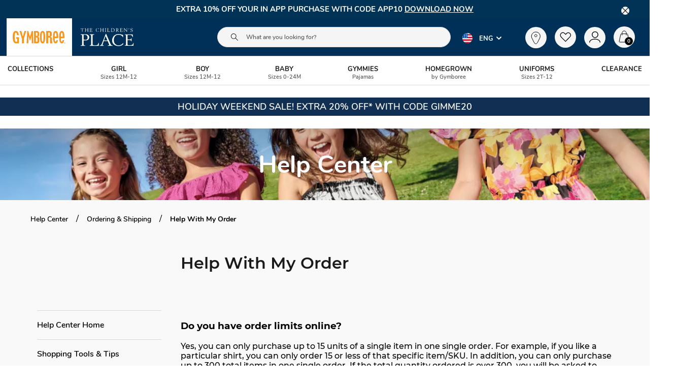

--- FILE ---
content_type: text/html; charset=utf-8
request_url: https://www.gymboree.com/us/help-center/ordering/order-help
body_size: 109649
content:
<!DOCTYPE html><html lang="en"><head><meta charSet="utf-8"/><meta name="viewport" content="width=device-width"/><title>Help With Your Online Order | Help Center | Gymboree</title><meta name="robots" content="index,follow"/><meta name="description" content="Looking for help with your order? Visit the Gymboree help center to find answers to questions about orders, returns, tracking and more."/><meta name="twitter:card" content="summary"/><meta name="twitter:site" content="@Gymboree"/><meta property="og:title" content="Help With Your Online Order | Help Center | Gymboree"/><meta property="og:description" content="Looking for help with your order? Visit the Gymboree help center to find answers to questions about orders, returns, tracking and more."/><meta property="og:url" content="https://www.gymboree.com/us/help-center/ordering/order-help"/><meta property="og:type" content="website"/><meta property="og:image" content="https://assets.theplace.com/image/upload/w_1200,f_auto,q_auto,bo_200px_solid_rgb:afcee900/ecom/assets/static/images/favicon-gym-cloud.png"/><link rel="canonical" href="https://www.gymboree.com/us/help-center/ordering/order-help"/><meta property="keywords"/><link rel="alternate" hreflang="en-us" href="https://www.gymboree.com/us/help-center/ordering/order-help"/><link rel="alternate" hreflang="es-us" href="https://es.gymboree.com/us/help-center/ordering/order-help"/><link rel="alternate" hreflang="en-ca" href="https://www.gymboree.com/ca/help-center/ordering/order-help"/><link rel="alternate" hreflang="fr-ca" href="https://fr.gymboree.com/ca/help-center/ordering/order-help"/><meta name="next-head-count" content="18"/><meta name="viewport" content="width=device-width, initial-scale=1.0, maximum-scale=1.0"/><meta name="msvalidate.01" content="C19CE85E8339F59689D5E2BB0F246CEF"/><script><script>LUX=function(){function n(){return Date.now?Date.now():+new Date}var r,e=n(),t=window.performance||{},a=t.timing||{navigationStart:(null===(r=window.LUX)||void 0===r?void 0:r.ns)||e};function o(){return t.now?(r=t.now(),Math.floor(r)):n()-a.navigationStart;var r}(LUX=window.LUX||{}).ac=[],LUX.addData=function(n,r){return LUX.cmd(["addData",n,r])},LUX.cmd=function(n){return LUX.ac.push(n)},LUX.getDebug=function(){return[[e,0,[]]]},LUX.init=function(){return LUX.cmd(["init"])},LUX.mark=function(){for(var n=[],r=0;r<arguments.length;r++)n[r]=arguments[r];if(t.mark)return t.mark.apply(t,n);var e=n[0],a=n[1]||{};void 0===a.startTime&&(a.startTime=o());LUX.cmd(["mark",e,a])},LUX.markLoadTime=function(){return LUX.cmd(["markLoadTime",o()])},LUX.measure=function(){for(var n=[],r=0;r<arguments.length;r++)n[r]=arguments[r];if(t.measure)return t.measure.apply(t,n);var e,a=n[0],i=n[1],u=n[2];e="object"==typeof i?n[1]:{start:i,end:u};e.duration||e.end||(e.end=o());LUX.cmd(["measure",a,e])},LUX.send=function(){return LUX.cmd(["send"])},LUX.ns=e;var i=LUX;if(window.LUX_ae=[],window.addEventListener("error",(function(n){window.LUX_ae.push(n)})),window.LUX_al=[],"function"==typeof PerformanceObserver&&"function"==typeof PerformanceLongTaskTiming){var u=new PerformanceObserver((function(n){for(var r=n.getEntries(),e=0;e<r.length;e++)window.LUX_al.push(r[e])}));try{u.observe({type:"longtask"})}catch(n){}}return i}();</script><script src="https://cdn.speedcurve.com/js/lux.js?id=530511770" defer crossorigin="anonymous"></script></script><link rel="preload" href="https://www.gymboree.com/rwd/css/gym-bootstrap-grid-custom-v3.min.css" as="style"/><link rel="icon" href="https://assets2.theplace.com/static/b1ed5c31955909d92ffd433afd7c769540dc9746/images/favicon-gym.png"/><link href="https://www.gymboree.com/rwd/css/gym-bootstrap-grid-custom-v3.min.css" rel="stylesheet"/><link href="https://assets.theplace.com" rel="preconnect" crossorigin="anonymous"/><link href="https://refer.childrensplace.com" rel="preconnect" crossorigin="anonymous"/><link href="https://assets.adobedtm.com" rel="preconnect" crossorigin="anonymous"/><link href="https://search.unbxd.io" rel="preconnect" crossorigin="anonymous"/><link href="https://cdn.quantummetric.com" rel="preconnect" crossorigin="anonymous"/><link href="https://tcp-sync.quantummetric.com" rel="preconnect" crossorigin="anonymous"/><link href="https://origin.xtlo.net" rel="preconnect" crossorigin="anonymous"/><link href="https://s.go-mpulse.net" rel="preconnect" crossorigin="anonymous"/><link href="https://universal.iperceptions.com" rel="preconnect" crossorigin="anonymous"/><link href="https://tagtracking.vibescm.com" rel="preconnect" crossorigin="anonymous"/><link href="https://widget-api.stylitics.com" rel="preconnect" crossorigin="anonymous"/><link href="https://dpm.demdex.net" rel="preconnect" crossorigin="anonymous"/><script>window.assetEndpointGlobal='https://assets2.theplace.com';
    window.fontsAssetPathGlobal='https://assets2.theplace.com/rwd/';
    </script><script>
      window.TCP_HOTFIX_BROWSER = {};
      window.TCP_HOTFIX_PROPS = {};
      window.TCP_HOTFIX_SERVICE_REQUEST = [];
      </script><script id="labelsScript">
      window.labelsData = {"checkout":{"AddedToBag":{"referred":[{"name":"NEED_HELP_DATA","contentId":"b25ffa9d-0b2f-424b-a930-ff30199fbd55","__typename":"ReferredContent"}]},"bagBonusPoints":{"referred":[]},"bagPage":{"referred":[]},"billing":{"referred":[{"name":"cvv_info","contentId":"134b587c-2199-4ebd-bd21-f950d0ea68c1","__typename":"ReferredContent"},{"name":"payment_msg_retry","contentId":"d5e255f3-f64f-4e87-93dc-d82affda384d","__typename":"ReferredContent"},{"name":"payment_msg_invalidate","contentId":"b240b21a-341d-4c0e-a316-cc035f4f78f4","__typename":"ReferredContent"},{"name":"payment_msg_disable","contentId":"f6d6cf3e-4d6b-48a7-a71e-13cfdcf7bba6","__typename":"ReferredContent"}]},"checkoutHeader":{"referred":[]},"orderConfirmation":{"referred":[{"name":"Update_Order_Details_BOSS","contentId":"b9cf0eb4-463c-4ed2-804f-fba2b3cf3df1","__typename":"ReferredContent"},{"name":"Update_Order_Details_BOPIS","contentId":"87ca954e-2c03-4772-b88e-7cabcfaecfdd","__typename":"ReferredContent"},{"name":"Notification_Carrier_Message_US","contentId":"5f3b730e-60ef-4419-9996-76c6b24c6070","__typename":"ReferredContent"},{"name":"Notification_Carrier_Message_CA","contentId":"6e418bf5-6272-4037-8e7f-f119c04fdc3c","__typename":"ReferredContent"},{"name":"Notification_Success_Msg","contentId":"16962f3f-2436-4a30-859c-9715c8642af6","__typename":"ReferredContent"},{"name":"Venmo_Order_Confirmation","contentId":"6401318d-331d-4d73-ba51-7218c4d10c51","__typename":"ReferredContent"}]},"pickup":{"referred":[]},"placeCashBanner":{"referred":[{"name":"PlaceCash_Detail_US_confirmation","contentId":"baacd0ca-b807-4cca-a438-84bc40f8b0d8","__typename":"ReferredContent"},{"name":"PlaceCash_Detail_CA_bag","contentId":"f85619e6-38cd-4a99-8d5a-f35d3bd9962c","__typename":"ReferredContent"},{"name":"PlaceCash_Detail_CA_confirmation","contentId":"b910b037-95c9-4439-a1e5-1b88a0f7970e","__typename":"ReferredContent"},{"name":"PlaceCash_Detail_US_bag","contentId":"c7bd7991-bbd2-4a1e-907b-8fa2c0ad3f96","__typename":"ReferredContent"},{"name":"PlaceCash_Detail_CA_bag","contentId":"f85619e6-38cd-4a99-8d5a-f35d3bd9962c","__typename":"ReferredContent"}]},"review":{"referred":[{"name":"submit_order_policy","contentId":"a35d0c09-3bd3-414f-ad3b-0aba4f8a6baa","__typename":"ReferredContent"}]},"shipping":{"referred":[{"name":"GiftServicesDetailsTCPModal","contentId":"2193c45f-2bdd-4bc0-b412-6fcd6270550d","__typename":"ReferredContent"},{"name":"GiftServicesDetailsGYMModal","contentId":"29c2c219-364f-45e3-a24b-47a3dd2ccced","__typename":"ReferredContent"},{"name":"EmailDisclaimer","contentId":"0521724d-aa26-4d10-b64b-d70ca6993b3e","__typename":"ReferredContent"},{"name":"email_sign_up_ca","contentId":"a70eba32-54e7-4b8f-a40e-fac3fd0a62f0","__typename":"ReferredContent"},{"name":"email_sign_up_ca","contentId":"a70eba32-54e7-4b8f-a40e-fac3fd0a62f0","__typename":"ReferredContent"}]}},"global":{"AppUpdateModal":{"referred":[]},"CommonBrowseLabels":{"referred":[]},"DownloadAppPromo":{"referred":[]},"OrderNotification":{"referred":[]},"Quantum":{"referred":[]},"Search":{"referred":[]},"ShopByProfile":{"referred":[]},"SignUp":{"referred":[]},"Sorting":{"referred":[]},"UserOnboardingApp":{"referred":[{"name":null,"contentId":"fbbfd0cf-806a-4a0e-af49-4a62b6119fbc","__typename":"ReferredContent"}]},"accessibility":{"referred":[]},"accountDrawer":{"referred":[]},"accountTier":{"referred":[{"name":"BonusPoint","contentId":"1001344d-b956-4d69-ac8c-d1fe55ba6083","__typename":"ReferredContent"},{"name":"FreeGiftWrap","contentId":"fb5a38e1-d004-49da-814a-b7b4e0ebe716","__typename":"ReferredContent"}]},"actions":{"referred":[]},"addEditAddress":{"referred":[]},"addedToBagModal":{"referred":[{"name":"NEED_HELP_DATA","contentId":"b25ffa9d-0b2f-424b-a930-ff30199fbd55","__typename":"ReferredContent"},{"name":"PLACE_CASH_DATA","contentId":"593086c6-32bd-422e-97f8-9c9f98035eb1","__typename":"ReferredContent"}]},"airmilesBanner":{"referred":[]},"appleHomePagePromo":{"referred":[]},"bagCarouselModule":{"referred":[]},"bonusPoints":{"referred":[]},"bossEDD":{"referred":[]},"bossPromotions":{"referred":[]},"cartItemTile":{"referred":[]},"checkoutConfirmation":{"referred":[]},"countrySelector":{"referred":[{"name":"lbl_global_country_selector_note","contentId":"3a94a9e1-91d1-40d0-99f8-ff051604c874","__typename":"ReferredContent"}]},"creditCardFields":{"referred":[]},"department":{"referred":[]},"emailSignup":{"referred":[{"name":"EmailDisclaimer","contentId":"f98c4839-bd03-4d97-be30-d76b9744668a","__typename":"ReferredContent"}]},"errorMessages":{"referred":[{"name":"isCouponHelpModalOpen","contentId":"7b90eae9-3e93-4e80-8d35-c0ea69964e00","__typename":"ReferredContent"}]},"footerDefault":{"referred":[]},"formValidation":{"referred":[]},"generic":{"referred":[]},"getCandid":{"referred":[]},"giftCardBalance":{"referred":[]},"giftReceipt":{"referred":[]},"header":{"referred":[]},"helpCenter":{"referred":[{"name":"","contentId":"c1c956c0-bf44-46d5-b79d-385af82ded12","__typename":"ReferredContent"},{"name":"","contentId":"333defa3-f830-4bf8-9613-591a348ecf06","__typename":"ReferredContent"},{"name":"resolution_txt_in_transit","contentId":"37540948-7732-4e44-afd1-e506012deb76","__typename":"ReferredContent"},{"name":"resolution_txt_not_received","contentId":"81131c52-3eb6-4c5a-8e1d-7bd1be85f8d4","__typename":"ReferredContent"},{"name":"","contentId":"1e512f49-ccb9-4563-a084-e3e8f6f5edb0","__typename":"ReferredContent"},{"name":"","contentId":"5e1b1713-8e4d-43ef-81b4-707f1a14d37a","__typename":"ReferredContent"},{"name":"return_to_shipped","contentId":"553aa7fd-899d-4493-921f-2f1bc07e9561","__typename":"ReferredContent"},{"name":"return_in_store_instructions","contentId":"a3fa76dc-d7d3-4ed6-aac7-fca256716a31","__typename":"ReferredContent"},{"name":"return_by_mail_instructions","contentId":"cc905f0f-7881-44ce-aac7-69f1163ae21d","__typename":"ReferredContent"},{"name":"","contentId":"328157fa-4ac0-46de-93b4-20f815038ab1","__typename":"ReferredContent"},{"name":"returnPolicy","contentId":"8a615603-0ebf-4c3b-a0dd-71e2eafabaa0","__typename":"ReferredContent"},{"name":"size_chart_modulex_pjp","contentId":"78a0699f-fcd2-4e7b-831b-58f7c3efaac0","__typename":"ReferredContent"},{"name":"size_chart_modulex_snj","contentId":"246f81c7-505a-43c0-8eca-fff1e08f0997","__typename":"ReferredContent"},{"name":"size_chart_modulex_gym","contentId":"37655cc7-da73-4a1e-8eb0-c783973ec2ef","__typename":"ReferredContent"},{"name":"size_chart_modulex_tcp","contentId":"7745661e-2ebb-49c7-86de-f387bb8aa9b2","__typename":"ReferredContent"}]},"login":{"referred":[]},"loyalityBanner":{"referred":[]},"minibag":{"referred":[]},"modules":{"referred":[]},"navigation":{"referred":[]},"notification":{"referred":[]},"password":{"referred":[]},"placeRewards":{"referred":[{"name":"Bonus Points Days Details","contentId":"804fb668-dcd8-4f2d-97b9-0c071d8e787a","__typename":"ReferredContent"},{"name":"Point History Content","contentId":"a0907d9f-c58b-4121-8376-ab6becc73d37","__typename":"ReferredContent"}]},"plccCard":{"referred":[]},"plccForm":{"referred":[{"name":"account_classified_disclaimer","contentId":"dffae649-e694-4971-ab25-00d7b63aa34c","__typename":"ReferredContent"},{"name":"credit_card_header","contentId":"50d88770-f139-40e6-9929-34b93221095b","__typename":"ReferredContent"},{"name":"contact_information_disclaimer","contentId":"4f34ab8c-a073-4a75-9812-4a083c44a2e3","__typename":"ReferredContent"},{"name":"pre_screen_code","contentId":"85734e5b-d8c5-4ee5-8ca6-666cda96326e","__typename":"ReferredContent"},{"name":"plcc_rewards_list","contentId":"2a779467-1d49-4438-9e9e-25a6073ef74d","__typename":"ReferredContent"},{"name":"plcc_existing_customer_details","contentId":"e80c21cf-d679-421d-94a9-e5091ffedc6a","__typename":"ReferredContent"},{"name":"plcc_shipping_info","contentId":"db527a95-1711-4039-9f68-7f3a325eb330","__typename":"ReferredContent"},{"name":"total_savings_amount","contentId":"ba010dd5-2280-4d50-bd06-ec50a0447ca6","__typename":"ReferredContent"},{"name":"guest_shipping_info","contentId":"1b8b90e1-9fa8-47d5-867f-a6fa5ec22df5","__typename":"ReferredContent"},{"name":"rewards_card_welcome","contentId":"010f190f-865b-46d8-97f7-6854f96637d9","__typename":"ReferredContent"},{"name":"rtps_congralutaions_msg","contentId":"7bfc180a-b860-4656-9f32-783f775e6e76","__typename":"ReferredContent"},{"name":"rtps_opt_out_notice","contentId":"8cb6818f-785d-4344-b392-42571c14e009","__typename":"ReferredContent"},{"name":"rtps_text_terms","contentId":"be02d0b4-5a0b-460e-954b-f977e5fe47d3","__typename":"ReferredContent"},{"name":"mprcc_colourful","contentId":"2d6411a7-5349-4e86-b011-9ff3cb926936","__typename":"ReferredContent"},{"name":"rtps_top","contentId":"d77dfe8c-c49d-4723-b688-9ab36c555724","__typename":"ReferredContent"},{"name":"mpr_equation_image","contentId":"fb13a4c0-9062-49b2-9cb4-097615974709","__typename":"ReferredContent"},{"name":"wic_top","contentId":"a68be8c7-fa94-48af-8608-7d11d19665b3","__typename":"ReferredContent"},{"name":"guest_shipping_info_rtps","contentId":"4cd12449-8d52-4e89-9d4b-06d42243c05c","__typename":"ReferredContent"},{"name":"plcc_shipping_info_rtps","contentId":"f524fa5a-d9b5-49f2-b0fb-11ee3aff7cc3","__typename":"ReferredContent"},{"name":"guest_approved_ps_rtps","contentId":"ed9bb17d-dcb2-4220-82cd-0e77f9bc2464","__typename":"ReferredContent"},{"name":"plcc_approved_ps_rtps","contentId":"0d74918c-4fd7-4009-9766-2bbde3a6e71b","__typename":"ReferredContent"},{"name":"guest_approved_ps","contentId":"56c5418e-e087-4f95-a8c8-b818b4a7412b","__typename":"ReferredContent"},{"name":"plcc_approved_ps","contentId":"1df80d8b-26ac-481f-80aa-a6ab083191ae","__typename":"ReferredContent"},{"name":"electronic_consent","contentId":"81fc2091-8b68-4dd4-a4ba-2a955c301d65","__typename":"ReferredContent"}]},"qrScanner":{"referred":[]},"recommendations":{"referred":[]},"referAFriend":{"referred":[]},"registration":{"referred":[]},"rewardPoints":{"referred":[]},"seo":{"referred":[]},"smartBanner":{"referred":[]},"smsSignup":{"referred":[{"name":"","contentId":"c7259ea2-1c85-46eb-acbf-988e4173cba5","__typename":"ReferredContent"},{"name":"SmsDisclaimer","contentId":"e8bb0bd1-1c99-4f8c-a631-729265dc9e94","__typename":"ReferredContent"},{"name":"","contentId":"b4a86327-65f1-4f1d-88b8-59b147321cda","__typename":"ReferredContent"}]},"store":{"referred":[]},"tierBenefits":{"referred":[]},"trackOrder":{"referred":[]}},"CLPs":{"CLPs_Sub":{"referred":[]}},"Carousal_header":{"Carousal_header_Sub":{"referred":[]}},"CollectionsLabels":{"CollectionsLabels_Sub":{"referred":[]}},"Browse":{"Favorites":{"referred":[]},"PDP":{"referred":[]},"ProductPickup":{"referred":[]},"QuickView":{"referred":[]},"Sort":{"referred":[]},"browseCommon":{"referred":[]}},"FavoritesLabels":{"FavoritesLabels_Sub":{"referred":[]}},"OutfitLabels":{"Outfit_Sub":{"referred":[]}},"ProductDetailPage":{"PDP_Sub":{"referred":[{"name":"shipping_and_returns","contentId":"aa05e20a-1a3d-4e88-bf81-09b92be49d64","__typename":"ReferredContent"}]}},"PLP":{"PLP_sort_filter":{"referred":[]},"plpTiles":{"referred":[]},"seoText":{"referred":[]}},"SLPs":{"SLPs_Sub":{"referred":[]}},"StoreLocator":{"StoreDetail":{"referred":[]},"StoreLanding":{"referred":[]},"StoreList":{"referred":[{"name":"StoreInternationalHtml","contentId":"42f8fa10-0aec-4858-bed7-c56a2e2609d8","__typename":"ReferredContent"}]}},"account":{"accountOverview":{"referred":[{"name":"overviewRewardsPointsBannerPLCC","contentId":"88da566c-834b-4114-8bea-956b126771b2","__typename":"ReferredContent"},{"name":"overviewRewardsPointsBannerMPR","contentId":"65bf244c-f96b-4b69-812e-990dd6993a6a","__typename":"ReferredContent"}]},"addressBook":{"referred":[]},"common":{"referred":[{"name":"mprccBenefits","contentId":"309945e6-d091-489a-8576-609fd9057aff","__typename":"ReferredContent"},{"name":"reset_password_check_email_message","contentId":"d22c4057-4509-4b7e-abb7-58566c7bbfee","__typename":"ReferredContent"}]},"commonbackup":{"referred":[{"name":"mprccBenefits","contentId":"6fc48528-362a-4e9b-b59a-987755ad4131","__typename":"ReferredContent"},{"name":"reset_password_check_email_message","contentId":"f17ed3be-e494-43fb-a891-dd7b4067cff6","__typename":"ReferredContent"}]},"earnExtraPoints":{"referred":[{"name":null,"contentId":"0b444a68-6a56-40b7-beb6-e25a7a5b9b84","__typename":"ReferredContent"},{"name":null,"contentId":"780c7745-24b7-4bc9-adb3-39630eb5b71e","__typename":"ReferredContent"}]},"myPlaceRewards":{"referred":[{"name":"Bonus Points Days Details","contentId":"804fb668-dcd8-4f2d-97b9-0c071d8e787a","__typename":"ReferredContent"},{"name":"plcc-rewards-table","contentId":"d8ca71a2-9ff0-48de-881b-229149429156","__typename":"ReferredContent"}]},"orders":{"referred":[]},"paymentGC":{"referred":[{"name":"paymentGCTopBanner","contentId":"a4546bfa-522e-4b99-9976-1cdc5be8d418","__typename":"ReferredContent"}]},"preferences":{"referred":[]},"profile":{"referred":[]}},"dynamic":{"account_d":{"referred":[],"lbl_applyPlcc_my_place_rewads":"Earn 2 Points for every $1 spent with the My Place Rewards Credit Card.","lbl_accountDrawer_myPlaceRewardsCC_benefits_description_para1":"Applicants with qualifying credit scores and those who received pre-approval and credit approval for the My Place Rewards Credit Card can start to reap its amazing rewards and benefits. The My Place Rewards Credit Card lets you shop all our brands — The Children’s Place, Gymboree, Sugar & Jade and PJ Place — all in one place!","lbl_accountDrawer_myPlaceRewardsCC_benefits_description_para2":"For every U.S. $1 dollar you spend using your My Place Rewards Credit Card, you’ll earn 2 My Place Rewards Member points *. That’s a $5 off for every $50 spent * at any of our brands! You’ll also receive 25% off ** on each of your children’s birthdays when you register them. There's even an exclusive 30% off § savings offer with your first purchase as a new cardholder! For full benefits and terms, available <a class=\"benefit-here-link\" href=\"/us/content/myplace-rewards-terms\" target=\"_blank\">here.</a>","lbl_accountDrawer_myPlaceRewardsCC_benefits_description_para3":"The My Place Rewards Credit Card is a great way to earn points and shop easily at your favorite brands, so apply today. When you shop with the My Place Rewards Credit Card, you can build a strong credit card score while enjoying the benefits of our rewards program.","lbl_accountDrawer_myPlaceRewardsCC_benefits_description_para2_app":"<style> .benefit-here-link{ color:#595959 ; text-decoration: none; text-decoration: underline;} .benefit-para-2{ color:#595959;font-size:14px;font-family:Tofino;}</style> <p class=\"benefit-para-2\">For every U.S. $1 dollar you spend using your My Place Rewards Credit Card, you’ll earn 2 My Place Rewards Member points *. That’s a $5 off for every $50 spent * at any of our brands! You’ll also receive 25% off ** on each of your children’s birthdays when you register them. There's even an exclusive 30% off § savings offer with your first purchase as a new cardholder! For full benefits and terms, available <a class=\"benefit-here-link\" href=\"/content/myplace-rewards-terms\" target=\"_blank\">here.</a></p>","lbl_bonus_points_error":"You have reached the max limit to apply Bonus Points Day Coupon","lbl_print_gift_receipt_return_update":"Holiday purchases made from through   may be returned through  Purchases made from  and onward are subject to our regular return policy.","lbl_print_gift_receipt":"Holiday purchases made from  November 1st, 2025 through December 02,2025 may be returned through January 15, 2026. Purchases made from December 3, 2025 and onward are subject to our regular return policy.","lbl_order_receipt_message_heading":"Holiday Return Policy:","lbl_order_receipt_message_information":"Holiday purchases made from through  may be returned through January 15, 2026. Purchases made from  and onward are subject to our regular return policy","lbl_more_help_return_policy_url":"/help-center/tracking-return/return-policy","lbl_order_status_help_url":"/order-help","lbl_contact_us_href":"/help-center/customer-service/contact-us","lbl_payment_details_msg":"Refunds will be issued to the original form of payment in 7-10 business days. If a gift card was used, a merchandise credit of the amount spent will be emailed to you within 2 weeks.","lbl_help_call_us_number":"1-877-752-2387","lbl_email_address":"customercare@childrensplace.com","lbl_authorization_hold_href":"/help-center/ordering/order-help","lbl_help_refund_under_review_gc_in_order":"Thank you for submitting these details. The refund may take 5-7 business days if approved. Thank you for understanding.","lbl_authorization_hold_policies_href":"/customer-help/review","lbl_csh_contact_us_here_link":"/content/email-us?icid=helpcenter_na_na_na_101220_contactusform","lbl_x_x_xx":"X/X/XX","lbl_contact_us_tcp_prod_href":"https://www.childrensplace.com/us/content/email-us?icid=helpcenter_na_na_na_101220_contactusform","lbl_contact_us_gym_prod_href":"https://www.gymboree.com/us/content/email-us?icid=helpcenter_na_na_na_101220_contactusform","lbl_email_us_href":"/content/email-us?icid=helpcenter_na_na_na_101220_contactusform","lbl_returns_step_two_description_one":"Returns must be made within 45 days of original sale, and will not be accepted without the receipt/gift receipt, or if otherwise noted on the tag, online, or receipt. View our full","lbl_review_by_mail_desc":"Note: All costs associated with your return are your responsibility. We suggest obtaining a tracking number and insurance as we are not responsible for lost packages. We cannot refund original or return shipping charges.","lbl_payment_details_in_store_msg":"In the store, the customer can expect to see the refund posted to the account within 3-5 business days. If a gift card was used, the store will process the refund and give the customer a merchandise credit for the amount spent.","lbl_returns_step_two_description_two":"NOTE: Sugar & Jade is an online only brand and may NOT be returned in stores. Sugar & Jade items must be returned by mail.","lbl_arrive_inprocess_text":"Note: Orders may take up to 10 business days to process. Tracking details are sent as soon as an order ships.","lbl_merge_description_part2":"All My Place Rewards points and coupons will transfer to your merged account within 24 hours.","lbl_returns_mailing_address_us":"The Children’s Place<br>Returns Department<br>1377 Airport Road<br>Ft. Payne, AL 35968","lbl_contact_us_pjp_prod_href":"https://test-uat6.pjplace.com/us/content/email-us?token=rwdpjp2022&&icid=helpcenter_na_na_na_101220_contactusform","lbl_csh_help_call_other_number":"1-877-827-7895","lbl_csh_help_call_international_number":"1-204-272-8312","lbl_returns_mailing_address_ca":"The Children’s Place<br>Returns<br>6100 Freemont Blvd<br>Mississauga, ON L5R 3V7 Canada","lbl_merge_recaptcha_threshold":"3","lbl_login_error_.2010":"The email or password entered is incorrect. Note: Password must contain at least 8 characters, 1 uppercase letter, 1 number and 1 special character.","lbl_login_checkout_modal_heading":"Welcome Back!","lbl_login_checkout_modal_heading_1":"Log in to earn points for","lbl_login_checkout_modal_heading_2":"MY PLACE REWARDS.","lbl_login_bonus_points_messaging_1":"4 DAYS ONLY!","lbl_login_bonus_points_messaging_2":"EARN 50 BONUS POINTS","lbl_login_bonus_points_event_banner_account_message":"when you create a My Place Rewards account.","lbl_login_checkout_hello_screen_earn_rewards_bonus_event_messaging":"Plus you can earn #rewards reward on this purchase.","lbl_login_checkout_hello_screen_earn_points_bonus_event_messaging":"Plus you can earn #points points on this purchase.","lbl_login_checkout_hello_screen_earn_points_message_1":"Earn #bonusPoints Bonus Points when you create a My Place Rewards account!","lbl_forgotPassword_subHeading":"<div class='main-container'>Didn't get your email? Wait a few more minutes, check your spam folder or </br><a class='link' target='_blank' href='https://www.childrensplace.com/us/help-center/customer-service/contact-us '>contact Customer Service</a>.</div>","lbl_otp_sent_to_phone_content1":"Didn't get a text? Wait a few more minutes or contact <a class='link customer-suppport' target='_blank' href='https://www.childrensplace.com/us/help-center/customer-service/contact-us '> Customer Service</a>.","ACC_LBL_PLACE_REWARDS_HEADING":"MY PLACE REWARDS","lbl_createAccount_spendPoint":"$1 Spent = 1 Point","lbl_createAccount_termsConditions":"<style> .linking-create { color: #000; text-decoration: none; text-decoration: underline; } </style> I agree to the My Place Rewards <a href=\"/us/content/myplace-rewards-terms\" target=\"_blank\">Terms & Conditions</a>, <a href=\"/us/help-center/policies/PrivacyPolicy\\\" target=\"_blank\">Privacy Policy</a> and <a href=\"/us/help-center/policies/NoticeofFinancialIncentives\" target=\"_blank\">Notice of Financial Incentive and Loyalty Program </a> of the My Place Rewards Program, and I understand that I will receive marketing communications from The Children’s Place, Inc. and its affiliates (collectively, “The Children’s Place”), including email and direct mail. I agree to provide certain personal information for use by The Children’s Place in connection with the My Place Rewards Program. I can unsubscribe from receiving marketing emails or change my email preferences at any time by clicking the applicable links provided at the bottom of The Children’s Place emails, but I understand that I will continue to receive transactional messages from The Children’s Place regarding the My Place Rewards Program. <a class=\"linking-create\" href=\"/us/help-center/customer-service/contact-us\\\" target=\"_blank\">Contact us.</a>","lbl_createAccount_error__ERR_LOGONID_ALREDY_EXIST":"The email address you entered matches an existing account.","lbl_createAccount_error_.2210":"Please review the password requirements and try again","lbl_createAccount_error":"There is some error in creating Account. Please try again.","lbl_createAccount_termsConditions_app":"<style> .content { font-size: 10px; font-family: Nunito; font-weight: 400; } .linking-create { color: #1a1a1a; text-decoration: none; text-decoration: underline; } </style> <p class=\"content\">I agree to the My Place Rewards <a class=\"linking-create\" href=\"/content/myplace-rewards-terms\\\" target=\"_blank\">Terms & Conditions</a> and <a class=\"linking-create\" href=\"/help-center/policies/PrivacyPolicy\\\" target=\"_blank\">Privacy Policy</a> of the My Place Rewards Program, and I understand that I will receive marketing communications from The Children’s Place, including email and direct mail. I agree to provide certain personal information for use by The Children’s Place in connection with the My Place Rewards Program. I can withdraw my consent at any time to receive marketing emails or to The Children’s Place’s use of my personal information in connection with the My Place Rewards Program. <a class=\"linking-create\" href=\"/help-center/customer-service/contact-us\\\" target=\"_blank\">Contact us.</p></a>","lbl_createAccount_error_.2030":"Oops! The email or password you’ve entered is incorrect. Password must be at least 8 characters long and have at least 1 uppercase, 1 number and 1 special character.","lbl_createAccount_termsConditions_app_accessibilityText":"I agree to the My Place Rewards <a href=\"/us/content/myplace-rewards-terms\">Terms & Conditions</a>, <a href=\"/us/help-center/policies\">Privacy Policy</a> and <a href=\"/us/help-center/policies\">Notice of Financial Incentive </a> of the My Place Rewards Program, and I understand that I will receive marketing communications from The Children’s Place, including email and direct mail. I agree to provide certain personal information for use by The Children’s Place in connection with the My Place Rewards Program. I can withdraw my consent at any time to receive marketing emails or to The Children’s Place’s use of my personal information in connection with the My Place Rewards Program. <a href=\"/us/help-center/customer-service\">Contact Us</a>","lbl_createAccount_termsConditions_us":"<style> .linking-create { color: #000; text-decoration: none; text-decoration: underline; } </style> I agree to the My Place Rewards <a class=\"linking-create\" href=\"/content/myplace-rewards-terms\\\" target=\"_blank\">Terms & Conditions</a> and <a class=\"linking-create\" href=\"/help-center/policies/PrivacyPolicy\\\" target=\"_blank\">Privacy Policy</a> of the My Place Rewards Program, and I understand that I will receive marketing communications from The Children’s Place, including email and direct mail. I agree to provide certain personal information for use by The Children’s Place in connection with the My Place Rewards Program. I can withdraw my consent at any time to receive marketing emails or to The Children’s Place’s use of my personal information in connection with the My Place Rewards Program. <a class=\"linking-create\" href=\"/help-center/customer-service/contact-us\\\" target=\"_blank\">Contact us</a>","lbl_createAccount_error__ERR_AUTHENTICATION_SPECIALCHAR_MINIMUMLENGTH_PASSWORD":"Please enter a valid special character from the list provided !@#$%^&*()_?.-","lbl_createAccount_error_USID_UNAUTHORIZED":"Your session has timed out, and we've encountered a problem with this action. Please try again","lbl_account_path":"/account","lbl_overview_myPlaceRewardsHeading":"My Place Rewards","lbl_overview_myPlaceRewardsCardHeading":"My Place Rewards Credit Card","lbl_overview_apply_today":"APPLY TODAY TO SAVE 30%","lbl_overview_logout_heading_Text_2":"Log in to earn points for MY PLACE REWARDS","lbl_overview_25Off":"25% OFF","lbl_overview_earnDoublePoints":"EARN DOUBLE POINTS","lbl_overview_exclusiveBonusEvents":"EXCLUSIVE BONUS EVENTS","lbl_overview_tripePointsDoubleRewards":"Triple points, double rewards & more!","lbl_overview_addYourCardToPoint1":"Earn 2 points for every $1 spent","lbl_overview_addYourCardToPoint2":"Get 25% off birthday savings","lbl_overview_copyrightTxt":"© 2025 The Children's Place","lbl_overview_walletPage":"https://mp.vibescm.com/c/76cmsb?data[loyalty_id]=","lbl_overview_managePlaceCardPage":"https://d.comenity.net/childrensplace/?ecid=manageacct","lbl_overview_save30Text":"SAVE 30","lbl_placeperk_mega_star_shopper":"You're a Megastar shopper!","lbl_place_perk_bag_banner":"Spend #spendLeftForNextPerk# more to unlock your perks!","lbl_perk_status_always_applied":"Always Applied","lbl_place_perk_order_ships_will_unlock":"You’ll unlock #perkLevel perks when your order ships:","lbl_bonus_points_first_header_label":"2X","lbl_placeperk_plcc_megastar_text":"Cardholders get instant Megastar benefits & unlock $30 Status Rewards as they spend throughout the year.","lbl_placeperk_plcc_next_reward":"your next $30 Status Reward.","lbl_placeperk_how_it_work_des2":"With every status level reached (go you!), we'll add benefits directly to your account (score!). The best part? You get to reach for the stars every year when your status resets.","lbl_placeperk_mega_star":"You're a My Place Rewards Megastar","lbl_placeperk_megastar_congrats":"YAY! You officially reached the stars – our highest status!","lbl_placeperk_basestar":"Star","lbl_placeperk_rockstar":"Rockstar","lbl_placeperk_superstar":"Superstar","lbl_placeperk_megastar":"Megastar","lbl_privacyPolicy_link":"/help-center/policies/PrivacyPolicy","lbl_mprTerms_link":"/content/mpr-terms","lbl_customerServices_link":"/help-center/contact-us","lbl_appDownload_link":"/content?contentType=mobile","lbl_internationalOrders_link":"https://www.borderfree.com/order-status/","lbl_contactUsForm_link":"/content/email-us","lbl_purchaseGiftsCard_eGiftCardLinkUrl":"https://thechildrensplace.cashstar.com/store/recipient?locale=en-us","lbl_purchaseGiftsCard_animatedGiftCardsLinkUrl":"https://thechildrensplace.cashstar.com/store/recipient?locale=en-us","lbl_appDownload_path":"/content/mobile","lbl_earnExtraPoints_checkOffers":"Complete the following actions to earn points (& rewards) even faster. Extra points earned will be applied to your account within 24-48 hours.","lbl_earnExtraPoints_link":"/content/mpr-terms","lbl_points_claim_success_message":"Thank you for contacting us regarding your missing points. Please allow 48-72 hours to process your request. If more information is needed, a customer service representative will contact you.","lbl_points_claim_error":"Thank you for contacting us regarding your missing points. The transaction needs further verification before it can be assigned to your myPLACE Rewards account. Please allow 48-72 hours for a customer care representative to contact you.","lbl_orders_freeAmount":"0","lbl_authorization_hold_policies":"<a href='https://www.childrensplace.com/us/help-center/ordering/order-help'>Authorization hold policies</a>very between digital wallet providers or credit card company bank.You may contact them to request an immediate release of an holds on your account.if gift card was used,a credit card of the amount spent will be available for immediate use on the original gift card.","lbl_authorization_hold":"After canceling your order,the <a href='https://www.childrensplace.com/us/help-center/ordering/order-help'>authorization hold</a>will be dropped and you will not be charged for this transection. Canceled orders cannot be reinstated.","lbl_orders_returnedNotification":"A refund has been issued for your order. Please note it may take 1-3 business days for your refund to be credited to your account","lbl_return_address_receipt_us":"Returns Department <br/>1377 Airport Road <br/>Ft.Payne,AL 35968","lbl_return_address_receipt_ca":"The Children’s Place<br>Returns<br>6100 Freemont Blvd<br>Mississauga, ON L5R 3V7 Canada","lbl_orderHistory_empty_orders_text4":"No orders available for the selected filters. If you need assistance, reach out to our Customer Service team.","lbl_csh_overlay_timeout":"5","lbl_payment_offersMessage":"<b>SAVE 30% TODAY WHEN YOU OPEN AND USE A <span class=\"offers__msg\"> MY PLACE REWARDS CREDIT CARD! </span></b>","lbl_payment_offersMessageMobile":"<style>.offerMessage { font-size:12px;font-weight:bold;}</style><div class=\"offerMessage\">SAVE 30% TODAY WHEN YOU OPEN AND USE A <span class=\"offers__msg\"> MY PLACE REWARDS CREDIT CARD! </span></div>","lbl_payment_offersDetails":"<a class=\"offers__link\" href=\"#\">DETAILS</a>","lbl_payment_plccCard":"My Place Rewards Credit Card","lbl_paymentGC_error__ERR_INVALID_PIN_CARD":"Oops... The card and/or pin number you entered is incorrect. Please try again.","lbl_paymentCC_error_payMethodId":"The payment method entered could not be authorized for this purchase. Please review the information entered and try again or try an alternate form of payment.","lbl_prefrence_social_points_text_3":"Points will appear in your account in approximately 24-48 hours.","lbl_prefrence_modal_disclaimer_line-1":"US customers only. Carrier message & data rates may apply. Recurring automated marketing messages and cart reminders will be sent to the number provided at opt-in. Frequency varies. By opting in, you agree to provide certain personal information for use by The Children’s Place in connection with the applicable text program. No purchase necessary. Text STOP to 89700 to opt out of The Children’s Place texts. See <a href=\"/us/help-center/policies/PrivacyPolicy\">Privacy Policy</a> or <a href=\"/us/help-center/policies/TheChildrensPlaceMobileTermsandConditions\">The Children’s Place Mobile T&C</a>.","lbl_prefrence_modal_disclaimer_line-2":"US customers only. Carrier message & data rates may apply. Recurring automated marketing messages and cart reminders will be sent to the number provided at opt-in. Frequency varies. By opting in, you agree to provide certain personal information for use by Gymboree in connection with the applicable text program. No purchase necessary. Text STOP to 30310 to opt out of Gymboree texts. See <a href=\"https://www.gymboree.com/us/help-center/policies/PrivacyPolicy\">Privacy Policy</a> or <a href=\"https://www.gymboree.com/us/help-center/policies/GymboreeMobileTermsandConditions\">Gymboree Mobile T&C</a>.","lbl_myPlaceRewardsPage_link":"/content/myplace-rewards-page","lbl_termsAndConditionsPage_link":"/help-center/policies/TermsandConditions","lbl_preference_push_notification_tcp_applestore":"https://apps.apple.com/us/app/the-childrens-place/id1292363109","lbl_preference_push_notification_gym_applestore":"https://apps.apple.com/us/app/gymboree/id1495871937","lbl_preference_push_notification_tcp_googleplay":"https://play.google.com/store/apps/details?id=com.childrensplace.tcpmobileapp&hl=en_US","lbl_preference_push_notification_gym_googleplay":"https://play.google.com/store/apps/details?id=com.childrensplace.gymmobileapp&hl=en_US","lbl_prefrence_modal_disclaimer_line-3":"US customers only. Carrier message & data rates may apply. Recurring automated marketing messages and cart reminders will be sent to the number provided at opt-in. Frequency varies. By opting in, you agree to provide certain personal information for use by Sugar & Jade in connection with the applicable text program. No purchase necessary. Text STOP to 66818 to opt out of Sugar & Jade texts. See <a href=\"https://www.sugarandjade.com/us/help-center/policies/PrivacyPolicy\">Privacy Policy</a> or <a href=\"https://www.sugarandjade.com/us/help-center/policies/SugarandJadeMobileTermsandConditions\">Sugar & Jade Mobile T&C</a>.","lbl_preference_push_notification_snj_googleplay":"https://play.google.com/store/apps/details?id=com.childrensplace.snjmobileapp&hl=en_US","lbl_preference_push_notification_snj_applestore":"https://apps.apple.com/us/app/sugar-jade/id1598074500","lbl_profile_program_details":"Program Details","lbl_profile_terms_condition":"Terms & Conditions","lbl_profile_ERR_DBPOPULATE":"There was a problem populating the database","lbl_profile_mailingAddressActivityTitle":"+10 point","lbl_profile_favStoreActivityTitle":"+10 point","lbl_profile_userBirthdayActivityTitle":"+10 point","lbl_profile_surveyActivityTitle":"+10 point","lbl_profile_activityPercentage":"+1 point","lbl_paymentGC_error__ERR_GIFTCARD_SHUTDOWN_SVS15":"There was a problem processing your payment, please try again","lbl_prefrence_modal_disclaimer_line-4":"US customers only. Carrier message & data rates may apply. Recurring automated marketing messages and cart reminders will be sent to the number provided at opt-in. Frequency varies. By opting in, you agree to provide certain personal information for use by PJ Place in connection with the applicable text program. No purchase necessary. Text STOP to 66818 to opt out of PJ Place texts. See <a href=\"/us/help-center/policies\">Privacy Policy</a> or <a href=\"/us/help-center/terms-conditions\">PJ Place Mobile T&C</a>.","lbl_createAccount_termsConditions_1":"","lbl_createAccount_error_ACCOUNT_VERIFY_OTP_COUNT_EXCEEDED":"Maximum account verification passcodes have been requested. Please try again in 24 hours. You may continue shopping as a guest.","lbl_email_verification_error":"Your account has not been verified. Enter the one-time passcode sent to your email address to verify the account and login. You may also continue as a guest.","lbl_create_acc_otp_header":"Verification code sent to","lbl_create_acc_otp_sub_header":"Enter the one-time passcode to verify your account.","lbl_createAccount_checkout_error_checkout_ACCOUNT_VERIFY_OTP_COUNT_EXCEEDED":"Maximum account verification passcodes have been requested. Please try again in 24 hours. You may continue shopping as a guest.","lbl_create_acc_verify_later":"Verify Later","lbl_addPickup":"Add Pickup Person","lbl_addPickup_pickup_persons":"Pick-Up Person(s)-","lbl_addPickup_csh_max_person_error":"You've reached the maximum number of pickup persons for this order.","lbl_addPickup_alternate_person_text":"You can have up to two alternate pickup persons per order. ","lbl_addPickup_alternate_person_email_copy":"Alternate pickup person will receive a copy of all Order Pickup emails.","lbl_addpickup_error_ORDER_ALTPICKUPPERSON_LIMIT_REACHED":"You have reached the max number of pickup persons for this order.","lbl_addpickup_error_ORDER_ALTPICKUPPERSON_INVALID_ORDER_STATUS":"Due to the status of this order, we are unable to add a pickup person.","lbl_addpickup_error_ORDER_ALTPICKUPPERSON_INVALID_ORDER_TYPE":"Adding Pickup Person for Ship To Home Order is not Allowed.","lbl_addpickup_success_message":"Yay! Alternate pickup person has been successfully added.","lbl_create_account_header_title":"Join Us – 4 Brands, 1 Rewarding Place!","lbl_create_account_subheader_copy1":"Earn points on every purchase with","lbl_create_account_subheader_copy1_ca":"Be the first to shop new arrivals","lbl_create_account_subheader_copy2":"Personalize your shopping experience","lbl_create_account_subheader_copy3":"Instant access to coupons & preferred payments","lbl_create_account_email_not_found_copy1":"We couldn't find an account for","lbl_create_account_email_not_found_copy2":"No worries, let's create one together!","lbl_create_account_header_title_ca":"Join Us – 2 Brands, 1 Rewarding Place!","lbl_createAccount_termsConditions_CA":"<style> .linking-create { color: #000; text-decoration: none; text-decoration: underline; } </style> I agree to the  <a href=\"/ca/help-center/policies/TermsandConditions\" target=\"_blank\">Terms & Conditions</a>","lbl_createAccount_privacyPolicy_CA":"<style> .linking-create { color: #000; text-decoration: none; text-decoration: underline; } </style> I agree to the  <a href=\"/ca/help-center/policies/PrivacyPolicy\" target=\"_blank\">Privacy Policy</a>","lbl_createAccount_marketingSubscription_CA":"<style> .linking-create { color: #000; text-decoration: none; text-decoration: underline; } </style> I agree to receive marketing communications from The Children’s Place, Inc. and its affiliates (collectively, “The Children’s Place”), including email and direct mail. You can withdraw your consent at any time. Please refer to our  <a href=\"/ca/help-center/policies/privacypolicy\">Privacy Policy</a> or <a class=\"linking-create\" href=\"/ca/help-center/customer-service/contact-us\" target=\"_blank\">Contact Us.</a>","lbl_err_iagree_policy":"Please accept Privacy Policy to proceed.","lbl_err_iagree_terms":"Please accept the Terms & Conditions to proceed.","lbl_login_header_new_copy":"Log In or Create Account","lbl_login_subheader_new_subcopy":"Enter your email address to earn points every time you shop and checkout faster.","lbl_create_account_reset_pass_copy":"Signed up in store? An account has been created with  your email.","lbl_orders_details_recommendation_header":"You May Also Like","lbl_orders_details_recommendation_subheader":"Recommendations based on items in this purchase.","lbl_help_refund_under_review_refund_off":"Thank you for submitting these details. Please connect with us for further assistance. Thank you for understanding.","lbl_help_refund_under_review_not_eligible":"Thank you for submitting these details. Please connect with us and share the case number below for further assistance. Thank you for understanding.","lbl_help_refund_under_review_something_else":"Thank you for submitting these details. Please connect with us and share the case number below for further assistance. Thank you for understanding.","lbl_help_refund_under_review_message":"Thank you for submitting these details. Please connect with us and share the case number below for further assistance. Thank you for understanding.","lbl_overview_walletPage_new":"https://mp.vibescm.com/c/kvou0i/?uuid=<uuid>&data[loyalty_id]=<loyalty_id>&data[first_name]=<first_name>&data[loyalty_pts_balance]=<loyalty_pts_balance>&data[loyalty_rewards]=<loyalty_rewards>","lbl_30_off":"30% OFF","lbl_vip_share_sms_text":"Here's an exclusive 30% off coupon code for your next purchase at The Children's Place!","lbl_30_off_purchase":"30% OFF PURCHASE","lbl_vip_program_desc":"You've been designated as a VIP Member for {year}. Present or enter your code online or in store at checkout.","lbl_vip_perk_details_model_title":"SAVE 30% OFF","lbl_vip_perk_details_model_lable_text":"Limited time only. Valid on select The Children's Place Mix & Match and Shorts and Sugar & Jade Shorts styles marked as eligible only. Valid online at childrensplace.com, sugarandjade.com and on The Children’s Place, Inc. official mobile apps only. Valid on qualifying orders shipped within the U.S. and Puerto Rico only. Not valid in stores, online at gymboree.com and pjplace.com. Valid on The Children’s Place and Sugar & Jade branded merchandise. Discount applied after other applicable discounts, and before taxes and shipping fees are applied. Valid for one-time use only. Limit one coupon per transaction. Coupon must be relinquished at time of purchase. Not valid toward purchase of gift cards, previously purchased merchandise, or licensed or third-party branded products. Cannot be redeemed in a closing store, in conjunction with any in-store or online site-wide percentage-off event or on bulk purchases. Coupons are not redeemable for cash or merchandise credit and have no cash value. Returns and exchanges are subject to discount taken at time of redemption. May not be purchased, duplicated, traded or sold. Only original coupons will be accepted. Valid coupon code must be provided at checkout. Duplicate offers will not be accepted. Offer will not be re-issued if lost, stolen, corrupted or destroyed or with return/refund of merchandise. Internet distribution strictly prohibited. Not valid in conjunction with The Children’s Place associate discount. Cannot be combined with any offer except My Place Rewards certificates. Use of coupon is acceptance of its terms. Offer may be cancelled or modified by The Children’s Place, Inc. at any time. Void where prohibited.","lbl_30_off_your_purchase":"30% OFF YOUR PURCHASE","lbl_vip_perk_use_in_store_cta":"Use In Store","lbl_rewardprogram_link":"/content/myplace-rewards-page","lbl_termcondition_link":"/content/myplace-rewards-terms","lbl_policies_link":"/help-center/policies","lbl_faq_link":"/help-center/faq"},"app":{"referred":[],"lbl_subtitle_all_departments":"Baby, big kid and every age in between, shop the newest arrivals for everyone at prices you’ll love.","lbl_subtitle_girl":"All the latest styles, trends and looks she wants at prices you don’t want to miss.","lbl_subtitle_boy":"Save on cool, classic and comfy picks made just for him!","lbl_subtitle_toddler_girl":"Shop and save on playtime-ready faves and cute, easy outfits!","lbl_subtitle_toddler_boy":"Easy-to-pair looks for playtime and beyond (and priced just right!).","lbl_subtitle_baby":"From baby shower gifts to everyday essentials, find and save on everything for baby!","lbl_subtitle_view_all":"Baby, big kid and every age in between, shop the newest arrivals for everyone at prices you’ll love."},"browse_d":{"referred":[],"lbl_you_may_also_like":"YOU MAY ALSO LIKE","lbl_you_may_also_like_collection":"YOU MAY ALSO LIKE","lbl_category_interimSoldout":"LOOKING FOR <Category Name>? #Click here# to find other <Department Name> styles to love","lbl_gym":"Gymboree","lbl_no_rush_pick_up":"In-Store Pickup","lbl_brierley_promo_text_generic":"2X POINTS## or ##3X POINTS","lbl_threshold_amount":"30","lbl_boss_edd_refresh_time":"1440","lbl_banner_boss_disc_tcp_default":"10","lbl_banner_boss_disc_tcp_A":"10","lbl_banner_boss_disc_tcp_B":"10","lbl_banner_boss_disc_tcp_C":"10","lbl_banner_boss_disc_gym_default":"10","lbl_banner_boss_disc_gym_A":"10","lbl_banner_boss_disc_gym_B":"10","lbl_banner_boss_disc_gym_C":"10","lbl_banner_boss_text":"<div style=\"font-size:9px; font-family:Nunito, Montserrat, Arial, Helvetica, sans-serif; align-items:center; text-align:center;\"><span style=\"font-weight:700;\"></span><span style=\"font-weight:700;\"> Extra 20% OFF $30+</span></div>","lbl_fullBleed_banner_boss_text":"<div style=\"font-size:9px; font-family:Nunito, Montserrat, Arial, Helvetica, sans-serif; align-items:center; text-align:center;\"><span style=\"font-weight:700;\"></span><span style=\"font-weight:700;\"> Extra 20% OFF $30+</span></div>","lbl_banner_boss_disc_snj_default":"10","lbl_banner_boss_disc_pjp_default":"10","lbl_banner_boss_disc_pjp_A":"10","lbl_banner_boss_disc_pjp_B":"10","lbl_banner_boss_disc_pjp_C":"10","lbl_recently_viewed_clp":"RECENTLY VIEWED","Lbl_pdp1_rec_carousel_header":"You May Also Like","Lbl_pdp2_rec_carousel_header":"Recently Viewed","lbl_you_may_also_like_browse":"YOU MAY ALSO LIKE","lbl_recently_viewed_browse":"PEOPLE ALSO VIEWED","lbl_product_description_claim_message":"Big Fashion, Little Prices","lbl_free_shipping_every_day":"FREE SHIPPING ON ORDERS OF $30 OR MORE*","lbl_pdp_SEO_desc":"Shop for $1 at The Children's Place. Discover our selection of kids clothes in sizes ranging from 12 months to 8 years.","Lbl_pdp1_rec_carousel_header_browse":"You may also like 1","Lbl_pdp2_rec_carousel_header_browse":"People also viewed 2","lbl_Product_pickup_EXTRA_NO_RUSH_OFFER":"Extra 10% Off At Checkout","lbl_Product_pickup_NEED_ASAP":"Need it ASAP?","lbl_Product_pickup_STORE_NEAR_YOU":"at a store near you","lbl_Product_pickup_PICKUP_INSTEAD":"Pickup Instead","lbl_Product_pickup_PICKUP_IN_STORE_DM":"Pickup In Store","lbl_Product_pickup_EXTRA_NO_RUSH_PICKUP_OFFER":"Extra 10% Off","lbl_Product_pickup_GET_IT_ASAP":"Get it ASAP!","lbl_Product_pickup_EXTRA_5_PERCENT_OFF_AT_CHECKOUT":"Extra 5% Off At Checkout","lbl_Product_pickup_READY_WITHIN_2_4_HOURS":"Ready within 2-4 hours","lbl_fav_youMayAlsoLike":"YOU MAY ALSO LIKE","lbl_you_may_also_like_outfit":"YOU MAY ALSO LIKE","lbl_recently_viewed_outfit":"RECENTLY VIEWED","lbl_pdp_SEO_desc_productDetailPage":"Shop for $1 at The Children's Place. Discover our selection of kids clothes in sizes ranging from 12 months to 8 years.","Lbl_pdp1_rec_carousel_header_pdp":"You may also like 1","Lbl_pdp2_rec_carousel_header_pdp":"People also viewed 2","lbl_brierley_promo_text_generic_pdp":"2X POINTS## or ##3X POINTS","lbl_plcc_banner_terms_apply":". Terms Apply","lbl_pdp_per_unit":"/ea","lbl_plcc_banner_save30":"Save 30% Today","lbl_plcc_brand_image_path":"/ecom/assets/static/PLCC_Card.svg","lbl_plcc_brand_image_path_pjp":"/ecom/assets/static/icon/pjp-cc.png","lbl_you_recently_viewed":"RECENTLY VIEWED","lbl_see_suggested_items":"See suggested items","lbl_see_similar_items":"See Similar Items","lbl_plp_in_grid_header":"FOR YOU","lbl_plp_in_grid_description":"BASED ON YOUR RECENT PURCHASE","lbl_plp_personalized":"STYLES PICKED JUST FOR YOU","lbl_brierley_promo_text_generic_slp":"2X POINTS## or ##3X POINTS","lbl_multipack_pack_text":"-Pack","lbl_shipping_information":"Shipping rates and timings depends on product availability, location, and more.","lbl_std_shipping_change":"Standard shipping charge","lbl_sts_shipping_charge":"Ship to Store shipping charge","lbl_shipping_threshold_msg":"For orders under","lbl_shipping_min_order_msg":"No minimum order value","lbl_ships_free_msg":"SHIPS FREE with a $##+ order","lbl_trending_in_category_header":"Top 10 Trending Picks Just For You!","lbl_trending_in_category_badge_top_label":"TOP","lbl_trending_in_category_badge_bottom_label":"10","lbl_banner_bopis_text":"","lbl_category_interimSoldout_web":"LOOKING FOR <Category Name>? Find other #<Department Name># styles to love","lbl_banner_store_special_price_text":"<div style=\"font-size:10px; font-family:Nunito, Montserrat, Arial, Helvetica, sans-serif; margin-top:4px; align-items:center; text-align:center;\"><span style=\"font-weight:700;\">Store Special: #bopisPercentValue#</span></div>","lbl_banner_store_special_text":"<div style=\"font-size:10px; font-family:Nunito, Montserrat, Arial, Helvetica, sans-serif; margin-top:4px; align-items:center; text-align:center;\"><span style=\"font-weight:700;\">Up to #bopisPercentValue#%</span><span style=\"font-weight:700;\"> Off</span></div>","lbl_banner_store_special_msg":"This item may be available at lower price from near by stores.","lbl_go_to":"Switch to ","lbl_stay_in":"STAY IN","lbl_country_redirect_msg":"You are currently shopping our ## website. Would you like to switch locations? ","lbl_social_proofing_msg5":"$Hurry$ - only $XX quantity left!","lbl_store_detail_store_hours_closes":"Closed","lbl_store_detail_store_hours_opens":"Open","lbl_modalOffer_detail_heading_text":"See Similar Products","lbl_similar_product_description":"Find more items that match your style and preferences...","lbl_final_sale":"FINAL SALE","lbl_people_also_purchased":"People Also Purchased","lbl_pick_up_txt_only":"Pick Up","lbl_pick_up":"Same-Day Pick Up","eGiftCardLink":"https://thechildrensplace.cashstar.com/store/recipient?locale=en-us","lbl_write_review_link_to_youtube_placeholder":"Ex: http://youtube.com","lbl_banner_pdp_guest_rewards_label":"$1 Spent = 1 Point | 100 Point = $5 Reward","lbl_banner_pdp_mpr_rewards_label":"Earn <span style=\"color:#e86726\">2X</span> Points Everyday with","lbl_banner_pdp_plcc_rewards_label":"Earn <span style=\"color:#00a7e0\">2X</span> Points when you checkout with your ","lbl_PLCC_reward_multiclr":"<span style=\"color:#232A54;font-weight:900\">MY PLACE REWARDS</span>","plccc_banner_text_pdp_with_shipping":"SAVE 30% + FREE SHIPPING when you open and use a","plccc_banner_text_pdp_without_shipping":"SAVE 30% when you open and use a","lbl_applied_discount_at_checkout":"Discounts applied at checkout.","lbl_free_one_hr_pickup":"FREE Pick Up","lbl_Product_pickup_Free_Pickup_Up_Today":"Free Pick Up Today","lbl_spl_store_msg1":"with store pickup only","lbl_sth_or_sts_price":"Ship to Home / Ship to Store","lbl_build_your_experience_back_button":"Back to Collection"},"cart":{"referred":[],"lbl_info_pointYouCanEarn":"Points you can earn on Item(s)","lbl_bossBanner_noRush":"NO RUSH Pick Up","lbl_cartTile_bopis":"I’ll pick up in store at #store# Today","lbl_couponlist_modalShortDesc":"By participating in the activity, you agree to ","lbl_sfl_notFoundItem":"Sorry, we were unable to complete your request. Please try again.","lbl_recently_viewed":"RELATED TO RECENTLY VIEWED","lbl_you_recently_viewed":"RECENTLY VIEWED","lbl_you_may_also_like":"YOU MAY ALSO LIKE","lbl_add_product_toget_placereward":"Add one of these items!","lbl_you_may_also_like_empty_bag_page":"YOU MAY ALSO LIKE","lbl_recently_viewed_empty_bag_page":"TRENDING IN YOUR AREA","lbl_you_may_also_like_full_bag_page":"YOU MAY ALSO LIKE","lbl_recently_viewed_full_bag_page":"RECENTLY VIEWED","lbl_confirmation_page":"YOU MAY ALSO LIKE","lbl_confirmation_page_checkout_similar_styles":"YOU MAY ALSO LIKE","lbl_confirmation_page_recently_viewed":"RECENTLY VIEWED","lbl_confirmation_page_order_notification":"YOU MAY ALSO LIKE","lbl_low_invetory_cart_tile":"Only [val] left in stock - order soon.","lbl_low_invetory_threshold_ship_to_home":"10","lbl_low_invetory_threshold_BOSS":"10","lbl_low_invetory_threshold_BOPIS":"10","lbl_low_invetory_threshold_SFL":"10","lbl_low_invetory_cart_tile_short":"Only [val] left","lbl_cart_item_unavailable":"1 item (s) in your shopping cart are unavailable.","lbl_plcc_ic_shipping_adress":"Shipping to #adress","lbl_plcc_ic_shipping_adress_ecom_mix":"Deliver to #adress","lbl_plcc_ic_store_address_boss_bopis":"#username will pick up at #storeAdress","lbl_holiday_message":"Select #shippingMethod to get it by Christmas!","lbl_holiday_message_confirmation":"You’ll receive this before Christmas!","lbl_coupon_placeCash_Redemption":"Redemption date is yet to begin","lbl_social_proofing_msg_app":"Items in your bag are not reserved, check out soon!","lbl_boss_unavailable_confirmation_error_text":"Some of the product we've held are no longer available","lbl_boss_unavailable_group_header":"These items need to be purchased separately.","lbl_boss_unavailable_group_sub_header":"We'll save them in your bag while you place your Ship to Store order first.","lbl_boss_unavailable_group_header_error":"Item(s) in your bag are unavailable for No-Rush Pickup. Update selections or #S2H instead.","lbl_share_cart_sms_copy":"Check out the styles I found at #brandId today:","lbl_free_shipping_progress_bar_header":"Free Shipping Status","lbl_free_shipping_msg":"You are only","lbl_free_shipping_away_msg":"away from","lbl_free_shipping_success_msg1":"You've earned","lbl_free_shipping_success_msg2":"on items shipped to your home!","lbl_free_shipping_success_msg3":"on your order!","lbl_site_buster":"Sitebuster","lbl_shipping_charges":"Shipping Charges","lbl_bossBanner_subHeadingDefault":"Simply choose “#type” in your bag before checking out.","lbl_social_proofing_msg2":"Extra $20%$ Off Everything with code $GIMME20!$","lbl_social_proofing_msg3":"Purchase now for extended holiday returns until $January 15th!$","lbl_social_proofing_msg4":"Order by $3PM Dec. 20th$ to get $Free Shipping$ for Christmas!","lbl_free_shipping_msg_boss_unavailable":"Ship them to your home for FREE with a $##+ order!","lbl_promo_flashDeals":"Flash Deal","lbl_free_shipping_coupon_msg1":"Yay! ","lbl_free_shipping_coupon_msg2":"A ","lbl_free_shipping_coupon_msg3":"coupon has been applied.","lbl_bag_simplified_points_text":"to earn #estimatedRewards points on this purchase!","lbl_bag_simplified_rewards_text":"to earn a #estimatedRewards Reward on this purchase!","lbl_bag_simplified_generic_text":"for faster checkout.","lbl_plcc_ic_login_modal_header":"Buy Now with My Place Rewards Credit Card","lbl_plcc_ic_login_modal_cta_text":"LOGIN AND SUBMIT ORDER","lbl_plcc_ic_login_modal_subheader":"Finishing logging in to place your order with your","lbl_free_shipping_promo_msg1":"You will receive","lbl_free_shipping_promo_msg2":"when placing your order with your","lbl_atb_error_ERR_ITEMS_PARTIALLY_ADDED":"Sorry, one or more items you\\u2019re trying to purchase are either out of stock or not available.","lbl_priceDrop_bag_sfl_header":"Item(s) in your Bag and Saved for Later dropped in price!","lbl_priceDrop_bag_header":"Item(s) in your Bag dropped in price!","lbl_priceDrop_sfl_header":"Item(s) in your Saved for Later dropped in price!","lbl_priceDrop_multipleItems_subHeader":"The price of a few items has dropped.","lbl_priceDrop_viewItems":"View items","lbl_priceDrop_singleItem_subHeader":"#singleItemName# has dropped to","lbl_priceDrop_modal_header":"Price Drop","lbl_priceDrop_modal_product_bag":"In Your Bag","lbl_priceDrop_modal_product_sfl":"In Your Saved for Later","lbl_cart_plcc_applynow_save":"Apply Now And Save #amount","lbl_cart_promotion_exclusion_msg_STITCH":"This product is excluded from coupons and promos.","lbl_cart_promotion_exclusion_msg_NIKE_3BRAND":"This product is excluded from coupons and promos.","lbl_cart_promotion_exclusion_msg_HURLEY":"This product is excluded from coupons and promos.","lbl_cart_promotion_exclusion_msg_MINECRAFT":"This product is excluded from coupons and promos.","lbl_cart_promotion_exclusion_msg_HUGGIES":"This product is excluded from coupons and promos.","lbl_cart_promotion_exclusion_msg_MY_LITTLE_PONY":"This product is excluded from coupons and promos.","lbl_cart_promotion_exclusion_msg_NARUTO":"This product is excluded from coupons and promos.","lbl_cart_promotion_exclusion_msg_MINNIE_MOUSE":"This product is excluded from coupons and promos.","lbl_cart_promotion_exclusion_msg_SONIC":"This product is excluded from coupons and promos.","lbl_cart_promotion_exclusion_msg_SUPER_MARIO":"This product is excluded from coupons and promos.","lbl_cart_promotion_exclusion_msg_HELLO_KITTY":"This product is excluded from coupons and promos.","lbl_cart_promotion_exclusion_msg_BLUEY":"This product is excluded from coupons and promos.","lbl_cart_promotion_exclusion_msg_GENERIC_PROPERTY/CHARACTER":"This product is excluded from coupons and promos.","lbl_cart_promotion_exclusion_msg_DRAGON_BALL_Z":"This product is excluded from coupons and promos.","lbl_cart_promotion_exclusion_msg_PAW_PATROL":"This product is excluded from coupons and promos.","lbl_cart_promotion_exclusion_msg_MOANA":"This product is excluded from coupons and promos.","lbl_cart_promotion_exclusion_msg_DISNEY_PRINCESSES":"This product is excluded from coupons and promos.","lbl_cart_promotion_exclusion_msg_DOGMAN":"This product is excluded from coupons and promos.","lbl_cart_promotion_exclusion_msg_POKEMON":"This product is excluded from coupons and promos.","lbl_cart_promotion_exclusion_msg_AVENGERS":"This product is excluded from coupons and promos.","lbl_cart_promotion_exclusion_msg_SPIDERMAN":"This product is excluded from coupons and promos.","lbl_cart_promotion_exclusion_msg_MESSI":"This product is excluded from coupons and promos.","lbl_cart_promotion_exclusion_msg_SPIDEY_AND_FRIENDS":"This product is excluded from coupons and promos.","lbl_cart_promotion_exclusion_msg_FROZEN":"This product is excluded from coupons and promos.","lbl_cart_promotion_exclusion_msg_MICKEY_MOUSE":"This product is excluded from coupons and promos.","lbl_cart_promotion_exclusion_msg_JURASSIC":"This product is excluded from coupons and promos.","lbl_cart_promotion_exclusion_msg_MARIO_KART":"This product is excluded from coupons and promos.","lbl_cart_promotion_exclusion_msg_PRINCESS_PEACH":"This product is excluded from coupons and promos.","lbl_cart_promotion_exclusion_msg_NIGHTMARE_BEFORE_CHRISTMAS":"This product is excluded from coupons and promos.","lbl_cart_promotion_exclusion_msg_IRONMAN":"This product is excluded from coupons and promos.","lbl_cart_promotion_exclusion_msg_GABBY'S_DOLLHOUSE":"This product is excluded from coupons and promos.","lbl_cart_promotion_exclusion_msg_SPIDEY":"This product is excluded from coupons and promos.","lbl_cart_promotion_exclusion_msg_BEETLEJUICE":"This product is excluded from coupons and promos.","lbl_cart_promotion_exclusion_msg_HULK":"This product is excluded from coupons and promos.","lbl_cart_promotion_exclusion_msg_TMNT":"This product is excluded from coupons and promos.","lbl_cart_promotion_exclusion_msg_CARS":"This product is excluded from coupons and promos.","lbl_cart_promotion_exclusion_msg_CARE_BEARS":"This product is excluded from coupons and promos.","lbl_cart_promotion_exclusion_msg_CONVERSE":"This product is excluded from coupons and promos.","lbl_cart_promotion_exclusion_msg_ELF_ON_THE_SHELF":"This product is excluded from coupons and promos.","lbl_cart_promotion_exclusion_msg_GRINCH":"This product is excluded from coupons and promos.","lbl_cart_promotion_exclusion_msg_MONSTER_JAM":"This product is excluded from coupons and promos.","lbl_cart_promotion_exclusion_msg_MARVEL":"This product is excluded from coupons and promos.","lbl_cart_promotion_exclusion_msg_NUTCRACKER":"This product is excluded from coupons and promos.","lbl_cart_promotion_exclusion_msg_RUDOLPH":"This product is excluded from coupons and promos.","lbl_cart_promotion_exclusion_msg_SESAME_STREET":"This product is excluded from coupons and promos.","lbl_cart_promotion_exclusion_msg_SPONGEBOB":"This product is excluded from coupons and promos.","lbl_cart_promotion_exclusion_msg_TCP_X_HELLO_KITTY":"This product is excluded from coupons and promos.","lbl_cart_promotion_exclusion_msg_WICKED2":"This product is excluded from coupons and promos.","lbl_cart_promotion_exclusion_msg_default":"This product is excluded from coupons and promos.","lbl_freeShippingBanner_url_app":"/content/free-shipping","lbl_social_proofing_msg":"Items in your bag are not reserved, $check out soon!$","lbl_bag_path":"/bag","lbl_cart_bopis_discount":"get an extra","lbl_holiday_date":"Dec 25 2025","lbl_cart_restricted_shipping_states_error":"This item can't be shipped to #stateName. Please remove it from your bag before submitting your order."},"checkout_d":{"referred":[],"lbl_giftcard_addUptoMsg":"Add up to #maxGiftCard# gift cards and/or merchandise credits.","lbl_order_status_help_url":"/content/order-status-help?icid=account_na_na_110620_na_onlinehelp","lbl_more_help_return_policy_url":"/help-center/tracking-return/return-policy","lbl_help_center_url":"/help-center/faq","lbl_afterPay_displayMessage":"Because you're interested in Afterpay","lbl_confirmation_pendingOrderMsg":"Order #orderNumber is currently pending payment approval.","lbl_smsSubscription_message":"Value: *US customers only. Carrier message and data rates apply. Recurring automated marketing messages and bag reminders will be sent to the number provided at opt-in. Frequency varies. By opting in, you agree to provide certain personal information for use by The Children’s Place, Gymboree or Sugar & Jade in connection with the applicable text program. No purchase necessary. Text STOP to 89700 to opt out of The Children’s Place texts. Text STOP to 30310 to opt out of Gymboree texts. Text STOP to 30310 to opt out of Gymboree texts. Text STOP to 66818 to opt out of Sugar & Jade texts. View The Children’s Place<a href=\"https://www.childrensplace.com/us/help-center/policies/TheChildrensPlaceMobileTermsandConditions\\\"> Mobile T&C</a> and<a href=\"https://www.childrensplace.com/us/help-center/policies/PrivacyPolicy\\\"> Privacy Policy</a>, Gymboree<a href=\"https://www.gymboree.com/us/help-center/policies/GymboreeMobileTermsandConditions\\\"> Mobile T&C</a> and <a href=\"https://www.gymboree.com/us/help-center/policies/PrivacyPolicy\\ \">Privacy Policy</a> and Sugar & Jade<a href=\"https://www.sugarandjade.com/us/help-center/policies/SugarandJadeMobileTermsandConditions\\\"> Mobile T&C</a> and<a href=\"https://www.sugarandjade.com/us/help-center/policies/PrivacyPolicy\\\"> Privacy Policy</a>.","lbl_print_gift_receipt":"Holiday Return Policy: Purchases made between 11/01/2021 and 11/30/2021 can be returned through 01/15/2022.","lbl_pickup_emailSignupHeading":"Sign up for email today & get $10 off your next purchase!*","lbl_pickup_emailSignupSubHeading":"I understand I will receive marketing emails from The Children’s Place.","checkout.pickup.lbl_pickup_emailSignupSubSubHeading":"*Applies to new email subscribers only. Exclusions apply. Offer valid on your next purchase of $30 or more. You may withdraw your consent at any time.","lbl_placeCash_US_confirmation_subTitle":"PLACE Bucks will be emailed within 48-72 hours","lbl_placeCash_CA_confirmation_subTitle":"PLACE Bucks will be emailed within 48-72 hours","lbl_placeCash_US_bag_startDate":"04/21/2025","lbl_placeCash_US_bag_endDate":"04/30/2025","lbl_placeCash_CA_bag_startDate":"04/21/2025","lbl_placeCash_CA_bag_endDate":"04/30/2025","lbl_shipping_giftServicesTcpOptionPrice1":"FREE","lbl_shipping_giftServicesGymOptionPrice1":"FREE","lbl_shipping_giftServicesTcpOptionPrice2":"$2.00","lbl_shipping_giftServicesGymOptionPrice2":"$2.00","lbl_shipping_giftServicesTcpOptionPrice3":"$6.00","lbl_shipping_giftServicesGymOptionPrice3":"$6.00","lbl_shipping_emailSignUpDisclaimer":"*You may withdraw your consent at any time. Contact Us: The Children’s Place and Gymboree, 500 Plaza Drive, Secaucus, NJ 07094, <a href=\"/\" style=\"color:black;\">www.childrensplace.com</a> and <a href=\"/\" style=\"color:black;\">http://www.gymboree.com </a>.","lbl_checkout_path":"/checkout","lbl_applepay_totalAmount":"The Children's Place, Inc","lbl_orderTotal_threshold_msg":"Afterpay is available for orders that total between $[AfterPayMinOrderAmount] - $[AfterPayMaxOrderAmount]. Please select a new payment method.","lbl_applePay_displayMessage":"Because you have an Apple wallet.","lbl_applePay_displayMessageHeading":"Recommended","lbl_confirmation_venmo_ship_information":"If your order ships after 10 days, a second authorization will appear on your card, however you will only be charged once.","lbl_order_updates_subscribed":"You're currently receiving order updates via text messages.","lbl_confirmation_adyenNote":"Note: It may take a few minutes to receive your order confirmation email and to be able to view the order status in your account.","lbl_confirmation_URLAndroid":"https://play.google.com/store/apps/details?id=com.childrensplace.tcpmobileapp","lbl_confirmation_URLIos":"https://apps.apple.com/us/app/the-childrens-place/id1292363109","lbl_more_help_resend-confirm-img":"https://assets.theplace.com/image/upload/v1595348482/ecom/assets/static/detail-menu/resend.svg","lbl_more_help_return_policy_img":"https://assets.theplace.com/image/upload/v1595348498/ecom/assets/static/detail-menu/ic_keyboard_return_24px.svg","lbl_more_help_change_pick_up_img":"https://assets.theplace.com/image/upload/v1595348494/ecom/assets/static/detail-menu/person.svg","lbl_more_help_extend_pick_up_img":"https://assets.theplace.com/image/upload/v1595348478/ecom/assets/static/detail-menu/clock_3x.png","lbl_order_status_help_img":"https://assets.theplace.com/image/upload/v1604421872/ecom/assets/static/order-help/package.svg","lbl_order_status_url":"/help-center/order-help#orderstatus","lbl_need_help_img":"https://assets.theplace.com/image/upload/v1595348478/ecom/assets/static/detail-menu/icon-feedback_3x.png","lbl_leave_feedback_url":"http://ips-invite.iperceptions.com/webValidator.aspx?sdfc=355b766d-128721-c733c77b-141a-42d7-be9f-2e52b426622b&lID=1&source=102226","lbl_initiate_return_img":"https://assets.theplace.com/image/upload/v1633439924/ecom/assets/static/images/item-returned.svg","lbl_placeCash_US_bag_imgUrl":"https://assets.theplace.com/image/upload/w_auto,f_auto,q_auto,dpr_2.0/ecom/assets/content/gym/us/place-bucks/place_bucks_new_green.jpg","lbl_placeCash_CA_bag_imgUrl":"https://assets.theplace.com/image/upload/w_auto,f_auto,q_auto,dpr_2.0/ecom/assets/content/gym/us/place-bucks/place_bucks_new_green.jpg","lbl_placeCash_US_confirmation_imgUrl":"https://assets.theplace.com/image/upload/w_auto,f_auto,q_auto,dpr_2.0/ecom/assets/content/gym/us/place-bucks/place_bucks.png","lbl_placeCash_CA_confirmation_imgUrl":"https://assets.theplace.com/image/upload/w_auto,f_auto,q_auto,dpr_2.0/ecom/assets/content/gym/us/place-bucks/place_bucks.png"},"error_messages":{"referred":[],"lbl_errorMessages_TCP_COUPON_USED_ALREADY":"One or more of your coupons have already been redeemed. Please remove the coupon(s) and try again.","lbl_errorMessages_LOYALTY_NOT_ACTIVE":"This account has been deactivated, please contact The Children's Place Customer Service by phone: Toll Free: 1-877-752-2387 International Number: 1-204-272-8312 (CAUTION: this is a local number in Canada, therefore you may be charged long distance and Int","lbl_errorMessages_PLACE_CASH_ERROR":"<p style=\"color: #c8102e; font-family: Nunito; font-size: 12px;\">Unable to apply Place Buck coupon. See terms and conditions for rules. Note: Up to 12 Place Bucks per order.</p>","bts_error_message_body":"An error has occurred. Please know we’re working on it! In the meantime, for any further assistance, please contact us at customercare@helloworldfulfillment.com","lbl_errorMessage_ERR_PLCC_INELIGIBLE_PROMOTION":"You have a My Place Rewards Credit Card coupon applied to your order. Please pay with your My Place Rewards Credit Card or remove the coupon to use an alternate payment method.","lbl_errorMessages_ERR_INTERNATIONAL_BILLING_ADDRESS_PLCC":"Please enter a billing address in the United States for your My Place Rewards credit card.","lbl_ORDERS_GENERIC_ERROR":"We are facing some issue in fetching orders, please try again.","lbl_errorMessage_ERR_PRODUCT_SHIPPING_RESTRICTED":"Item(s) in your bag are unable to be shipped to your selected state. Please go back to bag to remove the item(s) and resubmit your order.","lbl_ORDER_DETAILS_GENERIC_ERROR":"We are facing some issue in fetching orders details, please try again.","lbl_errorMessages_DISABLED_PAYPAL":"Sorry, PayPal is temporarily unavailable. Please select a new payment method and resubmit your order.","lbl_errorMessages_ERR_CROSS_SITE_ADDRESS_NOT_SUPPORTED":"Sorry, we are unable to process this transaction due to the country entered in the shipping address. If you would like to ship internationally, please update the country selection located at the bottom of the bag page.","lbl_errorMessages_ERR_SHIPPING_ADDRESS_MISSING":"We encountered an issue with your shipping address. Please re-enter your address in the shipping step of checkout and try again.","lbl_errorMessages_ERR_INVALID_ZIPCODE":"Your city, state and zip code must match. Please correct your address in the shipping step of checkout and try again.","lbl_coupon_error_TCP_PROMOTION_THRESHOLD_NOT_MET":"#couponCount Place Bucks were not applied. Your item total is $#amount away from being able to redeem this Place Buck coupon.","lbl_coupon_error_TCP_PROMOTION_REDEMPTION_REACHED":"#couponCount Place Bucks were not applied. You have reached the maximum of 12 Place Bucks per order.","lbl_err_addressline1_address":"Please enter a valid address","lbl_err_addressline1_maxlength":"Please shorten the street address","lbl_err_addressline2_address":"Please enter a valid address","lbl_err_airmilesaccountnumber":"Please enter a valid 11 digit Air Miles ID","lbl_err_associateid":"The Associate ID you entered does not exist. Please try again","lbl_err_birthdate":"Please enter a valid date of birth","lbl_err_cardnumber_plccenabled":"This card can only be used when shopping the US store","lbl_err_cardnumber_required":"Please enter a card number","lbl_err_cardnumber_type":"Enter a valid credit card number","lbl_err_cardnumber_non_cc":"Enter your card information in the My Place Rewards Credit Card section below","lbl_err_cardnumber_non_plcc":"Enter a valid Place Rewards credit card number","lbl_err_cardpin":"Please enter a valid pin number","lbl_err_city_city":"The value entered in the city has special character","lbl_err_city_nonempty":"Please enter a valid city","lbl_err_country_required":"Please select a country","lbl_err_currentpassword_equalto":"Passwords must match","lbl_err_currentpassword_password":"Your current password is incorrect. Please try again.","lbl_err_date_dob":"Please select a day","lbl_err_dob_required":"Please enter a valid birth date","lbl_err_email":"Please enter your email address like name@email.com","lbl_err_email_req":"Please enter a valid email address","lbl_err_firstname_maxlength":"Please enter a valid first name","lbl_err_firstname_name":"First name field should not contain any special characters","lbl_err_firstname_nonempty":"Please enter a first name","lbl_err_name_nonempty":"Please enter a name","lbl_err_name_name":"Name field should not contain any special characters","lbl_err_name_maxlength":"Please enter a valid name","lbl_err_gender_required":"Please select a gender","lbl_err_accept_tna_required":"Please accept the terms by selecting the box above","lbl_err_userbirthdaymonth_required":"Please select a month","lbl_err_userbirthdayyear_required":"Please select a year","lbl_err_giftcardnumber":"Please enter a valid gift card or merchandise credit number","lbl_err_iagree":"You must agree to the Terms & Conditions to create an account","lbl_err_lastname_maxlength":"Please enter a valid last name","lbl_err_lastname_name":"Last name field should not contain any special characters","lbl_err_lastname_nonempty":"Please enter a last name","lbl_err_month_dob":"Please select a month","lbl_err_ordernumber":"ERROR: Please enter a valid order number.","lbl_err_password_password":"Please enter a valid password","lbl_err_password_required":"Please enter your Password","lbl_err_phonenumber_phone":"Please enter a valid phone number","lbl_err_phonenumber_required":"Please enter a phone number","lbl_err_prescreencode":"Please enter a valid pre-screen code","lbl_err_recaptchatoken_required":"Please check the recaptcha value","lbl_err_req":"This field is required.","lbl_err_ssnumber_ssn":"Please enter the last 4 digits of your social security number","lbl_err_statewocountry_required":"Please enter a valid state","lbl_err_validexpirationedate":"Please enter a valid expiration date","lbl_err_expMonth":"Please enter a valid expiration date","lbl_err_expYear":"Please enter a exp. year","lbl_err_validstreetaddress":"Please enter an address","lbl_err_year_dob":"Please select a year","lbl_err_zipcode_required":"Enter a valid zip code","lbl_err_zipcode_zipcode":"Please enter a valid zip code","lbl_err_email_validemail":"Email format is invalid","lbl_err_state_staterequired_us":"Select a state","lbl_err_state_staterequired_nonus":"Please select a province","lbl_err_altphonenumber_notequalto":"Phone numbers must not match","lbl_err_emailaddressnoasync":"ERROR: Email format is invalid","lbl_err_cvvcode_required":"Please enter a valid security code","lbl_err_cvvcode_cvvnumber":"Enter a valid verification code","lbl_err_cvvcode_cvvlengththree":"Security code must be a 3-digit number without any spaces","lbl_err_cvvcode_cvvlengthfour":"Security code must be a 4-digit number without any spaces","lbl_storelanding_errorLabel":"Please re-type address & select location from dropdown suggestions","lbl_storelanding_validErrorLabel":"Please enter a valid street address","lbl_storelanding_invalidAddressError":"The value entered in the street address has special character.","lbl_fav_list_name_nonempty":"List Name can not empty","lbl_credit_card_valid":"Please enter valid input","lbl_err_age_required":"Please enter your BirthDate","lbl_err_age_gate":"We're sorry! You are not eligible to register on this site. Your information has not been collected","lbl_err_email_required":"Please enter a valid email address","lbl_err_password_notEqualto":"Cannot be your email address or a recent password","lbl_payment_form_error":"Please enter payment information","lbl_errorMessages_ERR_ADYEN_GENERIC_SESSIONS":"Oops... there was an issue with your PayPal payment. Please try again.","lbl_errorMessages_ERR_ADD_EDIT_CREDIT_CARD":"Unable to save card. Please check the card number, CVV and expiration date and try again, or use a different payment method.","lbl_errorMessages_ERR_GENERIC_UPDATEORDER":"Oops... there was an issue with your PayPal payment. Please try again.","lbl_errorMessages_API_BAD_INV":"One or more items in your bag are unavailable for your selected options. Please update your bag.","lbl_errorMessages_CHECKOUT_API_BAD_INV":"There is insufficient inventory to fulfill your request"},"global_d":{"referred":[],"test":"test123","lbl_default_age_gate":"18","lbl_PLCC_reward_multiclr":"<span style=\\\"color:#232a54\\\">MY</span> <span style=\\\"color:#232a54\\\">PLACE</span> <span style=\\\"color:#232a54\\\">REWARDS</span> <span style=\\\"color:#232a54\\\">CREDIT CARD</span>","lbl_PLCC_reset_pass_web":"Enter a password and login to use a shiny new card and <b>30 % OFF</b> Welcome offer now.","lbl_PLCC_arrive_in":"It will arrive in 7 to 10 business days.","lbl_PLCC_your_shiny":"<p  style=\\\"text-align:center; font-weight:bold; font-size:18px;\\\">Your shiny new <span style=\\\"color:#232a54\\\">MY</span> <span style=\\\"color:#232a54\\\">PLACE</span> <span style=\\\"color:#232a54\\\">REWARDS</span></strong> <span style=\\\"color:#232a54\\\">CREDIT CARD</span> is on its way…</p>","lbl_PLCCForm_iAgreeCheckboxText":"By checking this box and clicking 'Submit to open an account' I agree to the Terms and Conditions, acknowledge receipt of the Privacy Notice, consent to receive documents electronically, and electronically sign this application/solicitation.","lbl_PLCCTimeoutModal_interimText":"To protect your privacy, we will close this page in XX seconds if you don’t choose to continue.","lbl_smsSignup_smsSignupText":"U.S Customers only. Messages & data rates may apply. Frequency varies. To opt out, Text STOP to 89700. For help, text HELP to 89700.","lbl_smsSignup_privacyPolicy":"Privacy Policy.","lbl_smsSignup_orderUpdates":"Send me order updates via text messages","lbl_SignUp_footerTextLabel":"*Exclusions apply. See <a href=\\\"/help-center/policies#privacypolicy\\\">Privacy Policy</a>, including <a href=\\\"/help-center/policies#financialincentives\\\">Notice of Financial Incentive</a>.","lbl_sms_button_text":"Tap To Join","lbl_footer_SMS_bodyText":"TAP2JOIN - Send this text to join Gymboree text alerts. Msg and data rates may apply.","lbl_footer_SMS_userText2":"get 30% off!","lbl_footer_SMS_textNumber":"30310","lbl_landing_SMS_bodyText":"TAP2JOIN1 - Send this text to join The Children\\u0027s Place text alerts. Msg and data rates may apply.","lbl_landing_SMS_userText2":"get 30% off!","lbl_landing_SMS_textNumber":"30310","lbl_overlay_SMS_bodyText":"TAP2JOIN2 - Send this text to join The Children\\u0027s Place text alerts. Msg and data rates may apply","lbl_overlay_SMS_userText2":"get 30% off!","lbl_overlay_SMS_userText3":"plus stay updated on special offers, new arrivals and more...","lbl_overlay_SMS_textNumber":"30310","lbl_landing_SMS_userText3":"plus stay updated on special offers, new arrivals and more...","lbl_home_SMS_bodyText":"TAP2JOIN7 - Send this text to join The Children’s Place text alerts. Msg and data rates may apply.","lbl_nav_SMS_bodyText":"TAP2JOIN8 - Send this text to join The Children's Place text alerts. Msg and data rates may apply.","lbl_footer_SMS_userText1":"Join text alerts &","lbl_landing_SMS_userText1":"Join text alerts &","lbl_overlay_SMS_userText1":"Join text alerts &","lbl_content_buy_online":"/content/buy-online","lbl_header_bgImage_desktop_url":"https://assets.theplace.com/image/upload/f_auto,q_auto/ecom/assets/content/gym/us/place-bucks/place_bucks.png","lbl_header_bgImage_mobile_url":"https://assets.theplace.com/image/upload/f_auto,q_auto/ecom/assets/content/gym/us/place-bucks/place_bucks.png","lbl_createAccount_termsConditions_app_accessibilityText":"I agree to the My Place Rewards Terms & Conditions and Privacy Policy of the My Place Rewards Program, and I understand that I will receive marketing communications from The Children’s Place, including email and direct mail. I agree to provide certain personal information for use by The Children’s Place in connection with the My Place Rewards Program. I can withdraw my consent at any time to receive marketing emails or to The Children’s Place’s use of my personal information in connection with the My Place Rewards Program. Contact Us","lbl_bossBanner_headingDefault":"PICK UP IN STORE AND SAVE AN EXTRA #value","lbl_bossBanner_subHeadingDefault":"Buy Online & Ship to Store! Simply choose it in your bag before checking out.","lbl_bossBanner_noRush":"Ship To Store","lbl_info_mprPoint":"My Place Rewards Points on item(s)","lbl_pickup_instead_ready":"Ready within 4 hours","lbl_pickup_instead_heading_error":"Order pickup unsuccessful","lbl_pickup_instead_msg_error":"Something went wrong, but your item is still available to ship to your home","lbl_oops_item_unavailable":"Oops! Item Unavailable","lbl_items_not_added_to_bag":"Items Not Added To Bag","lbl_item_not_added_to_bag":"Item Not Added To Bag","lbl_oops_added_to_bag":"Oops!","lbl_feedback_email_app":"mobileapps@childrensplace.com","lbl_cartTile_bopis":"I’ll pick up in store at #store# Today","lbl_cartTile_boss":"I’ll pick up in store at #store# by #startMonth# #startdate# - #endMonth# #enddate#","lbl_cartTile_noRushPickup":"NO RUSH Pick Up","lbl_cartTile_boss_pickup":"Ship to Store","lbl_edd_placeholdeer_boss":"5 to 15 days","lbl_SignUp_getTextLabel":"GET 30%","lbl_SignUp_tenTextLabel":"30%","lbl_SignUp_offTextLabel":"OFF","lbl_SignUp_termsTextLabel":"*By signing up, you agree to provide certain personal information for use by The Children’s Place or Gymboree. You can withdraw your consent at any time. See <a target=\"_blank\" href=\"/help-center/help-center/policies/PrivacyPolicy\">Privacy Policy</a>. <a target=\"_blank\" href=\"/help-center/customer-service/contact-us\">Contact Us</a>: Gymboree, 500 Plaza Drive, Secaucus, NJ 07094.","validationErrorLabel":"ERROR: Please enter a valid email address","lbl_SignUp_imageSrc":"https://assets.theplace.com/image/upload/v1651163430/ecom/assets/content/tcp/us/email-sub/SU_Modal-Images-email.jpg","lbl_SignUp_shopNowBtnUrl":"/home","lbl_SignUp_gymSignUpLabel":"Yes, I’d also like emails from Gymboree","lbl_SignUp_tcpSignUpLabel":"Yes, I’d also like emails from The Children’s Place","lbl_SignUp_shopNowBtnUrlTarget":"_self","lbl_SignUp_storeLocatorUrl":"/store-locator","lbl_content_free_shipping":"content/free-shipping","lbl_free_shipping_every_day":"FREE SHIPPING ON ORDERS OF $30 OR MORE*","lbl_ship_to_store":"Ship to store","lbl_boss_off_percentage":"Extra 20% OFF $30+","lbl_loyaltyBanner_sectionSymbol":"*","lbl_loyaltyBanner_asteriskSymbol":"*","lbl_banner_minibag_guest_points_label2":"SAVE 30% TODAY!","lbl_banner_minibag_guest_rewards_label2":"SAVE 30% TODAY!","lbl_banner_minibag_mpr_points_label2":"SAVE 30% TODAY!","lbl_banner_minibag_mpr_rewards_label2":"SAVE 30% TODAY!","lbl_banner_bag_guest_points_label2":"SAVE 30% TODAY! #sectionSymbol#","lbl_banner_bag_guest_rewards_label2":"SAVE 30% TODAY!","lbl_banner_bag_mpr_points_label2":"SAVE 30% TODAY! #sectionSymbol#","lbl_banner_bag_mpr_rewards_label2":"SAVE 30% TODAY! #sectionSymbol#","lbl_banner_checkout_guest_points_label2":"SAVE 30% TODAY!","lbl_banner_checkout_guest_rewards_label2":"SAVE 30% TODAY!","lbl_banner_checkout_mpr_points_label2":"SAVE 30% TODAY!","lbl_banner_checkout_mpr_rewards_label2":"SAVE 30% TODAY!","lbl_my_rewards_heading":"REWARDS & COUPONS","lbl_bonus_points_apply_any_day":"Apply to any day. Your choice!","lbl_bonus_points_msg":"My Place Rewards members get double points…Use your My Place Rewards Credit Card to get triple!","lbl_my_rewards_wallet_heading":"AVAILABLE REWARDS & OFFERS","lbl_my_rewards_drawerHeading":"AVAILABLE REWARDS & OFFERS","lbl_PLCCForm_rewardsCardHeading":"MY PLACE REWARDS CREDIT CARD","plcc_form_electronic_consent":"Electronic Consent","lbl_PLCCForm_financialTermsHeading":"FINANCIAL TERMS OF YOUR ACCOUNT","lbl_PLCCForm_submitButton":"SUBMIT TO OPEN AN ACCOUNT","lbl_PLCCForm_noThanks":"No thanks","plcc_form_list_heading":"Please review the important information and terms about opening a ${<b>MY PLACE REWARDS CREDIT CARD</b>} account prior to submitting your application or accepting a pre-approved offer.","plcc_form_list_item1":"Be at the age of majority in your state or territory","plcc_form_list_item2":"Have a valid government-issued photo ID","plcc_form_list_item3":"Have a valid government issued tax identification number (such as a SSN or SIN)","plcc_form_list_item4":"Have a street, rural route or APO/FPO mailing address (no P.O. Boxes)","lbl_PLCCForm_preScreenCodeText":"If you’ve received a pre-screen code,","lbl_PLCCForm_clickHere":"click here.","lbl_PLCCForm_preScreenCodeOpt":"Enter Pre-Screen Code (optional)","lbl_PLCCForm_enterHere":"enter it here.","lbl_PLCCForm_ssn":"Last 4 Digits of SSN","lbl_PLCCForm_underProgress":"Your information is under review and is being processed.","lbl_PLCCForm_underProcessDetails":"You will be notified by mail within 10 days with your account’s status.","lbl_PLCCForm_financialTermsHeading1":"FINANCIAL TERMS OF YOUR ACCOUNT","lbl_PLCCForm_statePlaceholder":"Select","lbl_PLCCModal_applyNowHeaderText":"Save 30% Off Today!","lbl_PLCCModal_applyNowSubText":"<center>WHEN YOU OPEN & USE A <span style=\"color:#232a54\">MY</span> <span style=\"color:#232a54\">PLACE</spa<span style=\"color:#232a54\">REWARDS</span> <span style=\"color:#232a54\">CREDIT CARD</span></center>","lbl_PLCCModal_applyNowCTA":"APPLY OR ACCEPT OFFER","lbl_PLCCModal_learnMoreText":"Learn More","lbl_PLCCModal_benefitsText":"BIGGER, BETTER BENEFITS","lbl_PLCCForm_details":"DETAILS","lbl_PLCCModal_faqText":"FAQ","lbl_PLCCModal_rewardsProgramText":"PROGRAM TERMS","lbl_PLCCModal_linksTextPrefix":"*","apply_now_double":"DOUBLE POINTS","apply_now_double_subtext":"on every credit card purchase*","apply_now_discount_30":"30% OFF","apply_now_discount_30_subtext":"your first credit card purchase","apply_now_discount_25":"25% OFF","apply_now_discount_25_subtext":"for your kids' birthdays!*","apply_now_discount_20":"20% OFF","apply_now_discount_20_subtext":"when you get card","apply_now_discount_standard":"FREE STANDARD SHIPPING","apply_now_discount_standard_subtext":"every day","lbl_PLCCModal_applyNowLink":"Apply Now","lbl_PLCCModal_oneEqualsTwoPoints":"TRUE","plccc_approved_saving":"You could save $12.74 on your current order!","plcc_approved_ps":"P.S. You’ll also receive this coupon via email. Once this window is closed, you will not have access to this page. Please copy your coupon code.","lbl_PLCCForm_welcomeOffer":"YOUR WELCOME OFFER","lbl_PLCCForm_creditLimit":"YOUR CREDIT LIMIT:","lbl_PLCCForm_congratulations":"Congratulations,","lbl_PLCCForm_checkout":"CHECKOUT","lbl_PLCCForm_footerlinksPrefix":"*","lbl_PLCCForm_manageCreditCardAccount":"Manage Credit Card Account","lbl_PLCCForm_withMyPlaceRewardsCard":"With the My Place Rewards Card","lbl_PLCCModal_applyNowHeaderTextSuffix":"*","lbl_PLCCModal_applyAcceptOfferLink":"https://d.comenity.net/childrensplace/?ecid=manageacct","lbl_PLCCForm_single_reward":"https://assets.theplace.com/image/upload/f_auto,q_auto,dpr_2.0/ecom/assets/content/gym/us/mpr/double-rewards-everyday.png","lbl_PLCCForm_double_reward":"https://assets.theplace.com/image/upload/f_auto,q_auto,dpr_2.0/ecom/assets/content/gym/us/mpr/double-rewards-everyday.png","lbl_plcc_approved_offer":"30% OFF","lbl_PLCCForm_financialTerms":"Click here for financial terms of your account","lbl_PLCCOffer_modal_header":"Special Offer!","lbl_PLCCOffer_modal_sub_header_1":"SAVE 30%","lbl_PLCCOffer_modal_sub_header_2":"TODAY!","lbl_PLCCOffer_imageAlt":"Plcc image alt text","lbl_PLCCOffer_takeover_applyNowSubText":"<center>WHEN YOU OPEN &amp; USE A <br><span style=\"color:#232a54\">MY</span> <span style=\"color:#232a54\">PLACE</span> <span style=\"color:#232a54\">REWARDS</span> <span style=\"color: 232a54;\">CREDIT CARD</span></center>","lbl_PLCC_no_need_wait":"No Need to Wait. Use Your Card Now!","lbl_PLCC_reset_pass":"Enter a password and login to use a shiny new card and <b>30 % OFF</b> Welcome offer now.","lbl_PLCC_your_email_address":"Your Email Address for My Place Rewards Credit Card","lbl_PLCC_shopping_in_store":"Shopping in stores while waiting for your card?","lbl_PLCC_associate_look_cc":"Have an associate look up your credit card.","lbl_PLCC_you_approved_for":"You’re approved for the","lbl_PLCCForm_creditLimit_lower":"Your Credit Limit:","lbl_rtps_you_are":"You are","lbl_PLCC_approved_text":"pre-approved!","lbl_rtps_modal_plcc_text_1":"When you open and use a","lbl_PLCC_terms_1":"You can choose to stop receiving “prescreened” offers of credit from this and other companies by calling toll-free 1-888-567-8688. See PREESCREEN & OPT-OUT NOTICE in the Terms & Conditions link below for more information about prescreened offers.","lbl_PLCC_terms_2":"Subject to final credit approval. The My Place Rewards Credit Card is issued by Comenity Capital Bank. <a target =\"_blank\" href= View> Terms & Conditions</a>.","lbl_animation_plp":"https://www.childrensplace.com/wcsstore/GlobalSAS/images/tcp/scan-it/2117301_scanit.gif","lbl_trackOrder_internationTrackOrderLink":"https://www.borderfree.com/order-status/","lbl_trackOrder_needHelpLink":"/help-center/faq","lbl_trackOrder_genericErrorLinkHref":"/help-center/contact-us","lbl_email_SignUp_tenTextLabel":"30%","lbl_email_SignUp_termsTextLabel":"*By signing up, you agree to provide certain personal information for use by The Children’s Place or Gymboree. You can withdraw your consent at any time. See <a target=\"_blank\" href=\"/help-center/help-center/policies/PrivacyPolicy\">Privacy Policy</a>. <a target=\"_blank\" href=\"/help-center/customer-service/contact-us\">Contact Us</a>: Gymboree, 500 Plaza Drive, Secaucus, NJ 07094.","lbl_email_validationErrorLabel":"ERROR: Please enter a valid email address","lbl_email_SignUp_imageSrc":"https://assets.theplace.com/image/upload/v1651163430/ecom/assets/content/tcp/us/email-sub/SU_Modal-Images-email.jpg","lbl_email_SignUp_shopNowBtnUrl":"/home","lbl_email_SignUp_gymSignUpLabel":"Yes, I’d also like emails from Gymboree","lbl_email_SignUp_tcpSignUpLabel":"Yes, I’d also like emails from The Children’s Place","lbl_email_SignUp_shopNowBtnUrlTarget":"_self","lbl_email_SignUp_storeLocatorUrl":"/store-locator","lbl_sms_SignUp_tenTextLabel":"30%","lbl_sms_SignUp_termsTextLabel":"Carrier message & data rates apply. Recurring automated marketing messages will be sent to the number provided at opt-in. Frequency varies. Test STOP to 30310 to opt-out. Offer is valid for first-time subscribers only. See Mobile T&C & Privacy Policy. No purchase necessary","lbl_sms_validationErrorLabel":"This number is already subscribed.","lbl_sms_SignUp_imageSrc":"https://assets.theplace.com/image/upload/v1646848210/ecom/assets/content/tcp/us/sms-sub/SP_Modal-Images_Email.jpg","lbl_sms_SignUp_shopNowBtnUrl":"/home","lbl_sms_SignUp_shopNowBtnUrlTarget":"_self","lbl_sms_SignUp_gymSignUpLabel":"Yes, I’d also like texts from Gymboree","lbl_sms_SignUp_tcpSignUpLabel":"Yes, I’d also like texts from The Children’s Place","lbl_sms_SignUp_storeLocatorUrl":"/store-locator","non_discounted_products":"","lbl_PLCCForm_state":"State","lbl_loyaltyBanner_currentSubtotal":"Current Subtotal: ","lbl_loyaltyBanner_estimatedSubtotal":"Estimated Subtotal with a My Place Rewards Credit Card: ","lbl_header_welcomeTxt":"Hello|Welcome back|Nice to see you again|Ready to shop|Ready, set, SHOP|New day, new styles to love","lbl_site_maintenance_popup_text":"Our site is currently undergoing maintenance until 07:00 AM EST. You can browse products but will be unable to place an order during this time.","lbl_errorMessages_inventoryIssue":"Important message for your bag","lbl_errorMessages_inventoryIssue_MiniBag":"Inventory unavailable","lbl_desktop_app_download_subcopy":"To download, scan the QR code below with your phone's camera.","lbl_size_chart_category_title":"Category","lbl_mweb_ca_app_download_header_copy":"Receive notifications and keep track of your orders with the free My Place app.","lbl_desktop_ca_app_download_header":"Track your orders easily with The Children's Place app.","lbl_global_page_hidden_title":"Hurry! Your items are waiting...","lbl_global_final_sale":"FINAL SALE: No returns or exchanges.","lbl_promo_img_url":"/ecom/assets/content/tcp/us/apple-promo/2023/Group_2147_3x.png","lbl_promo_url":"/us/content/applepay-promo","lbl_sms_signup_legal_text":"<div data-locator=\"\\\" class=\"sc-jrAGrp kAwSqM\\\"><style>.disclaimer { font-size: 10px; font-family: Nunito; text-align: center;} .disclaimer a { color: #000}</style> <p class=\"disclaimer\"> *By signing up for text alerts, you agree to receive recurring automated marketing messages and cart reminders from The Children’s Place, Gymboree, Sugar & Jade or PJ Place at the number provided, and you agree to the applicable terms and conditions (<a target=\"_blank\\\" href=\"/help-center/policies/TheChildrensPlaceMobileTermsandConditions\\\">The Children’s Place Mobile T&C</a>, <a target=\"_blank\\\" href=\"/help-center/policies/GymboreeMobileTermsandConditions\\\"> Gymboree Mobile T&C</a>, <a target=\"_blank\\\" href=\"/help-center/policies/SugarandJadeMobileTermsandConditions\\\"> Sugar & Jade Mobile T&C</a> or <a target=\"_blank\\\" href=\"/help-center/policies/PJPlaceMobileTermsandConditions\\\"> PJ Place Mobile T&C</a>) and our <a target=\"_blank\\\" href=\"/help-center/policies/PrivacyPolicy\\\">Privacy Policy</a>, including <a target=\"_blank\\\" href=\"/help-center/policies/NoticeofFinancialIncentives\\\"></a>Notice of Financial Incentive</a>. Frequency varies. Msg and data rates may apply. Consent not a condition of purchase. You confirm that you are authorized to consent to receive text messages at the number you have provided. Text STOP to 89700 to opt out of The Children’s Place texts. Text STOP to 30310 to opt out of Gymboree texts. Text STOP to 66818 to opt out of Sugar & Jade texts. Text STOP to 30709 to opt out of PJ Place texts. +New subscribers only. Exclusions apply. </p> </div>","lbl_PLCCModal_detailsLink":"/content/place-card","lbl_PLCCModal_learnMoreLink":"/content/place-card","lbl_PLCCModal_rewardsProgramLink":"/help-center/myplacerewards#termsandconditions","lbl_PLCCModal_faqLink":"/help-center/myplacerewards","lbl_termcondition_link":"/help-center/myplacerewards#termsandconditions","lbl_PLCCForm_detailsLink":"/content/myplace-rewards-page","lbl_PLCCOffer_imageSrc":"https://assets.theplace.com/image/upload/v1605692589/ecom/assets/content/tcp/us/image_at_3x.png","lbl_PLCCOffer_cta_action":"/place-card/application","lbl_brand_image_gym":"https://assets.theplace.com/image/upload/v1767629128/ecom/assets/content/gym/us/app/gymapp_toggle.jpg","lbl_brand_image_tcp":"https://assets.theplace.com/image/upload/v1767629128/ecom/assets/content/gym/us/app/tcpapp_toggle.jpg","lbl_tcp_app_download_android_link":"https://play.google.com/store/apps/details?id=com.childrensplace.tcpmobileapp","lbl_tcp_app_download_ios_link":"https://apps.apple.com/us/app/the-childrens-place/id1292363109?ls=1","lbl_tcp_app_download_qr_code":"https://assets.theplace.com/image/upload/v1678738120/ecom/assets/content/tcp/us/tcp_qr_code.png","lbl_desktop_app_download_header":"Easily track your orders with #brand APP!","lbl_mweb_app_download_header_copy":"Easily track your orders and receive status notifications with #brand APP!","lbl_mweb_app_download_download_copy":"Download Now","lbl_email_submission_message":"You'll receive your email from us shortly","lbl_sms_errorValidationLabel":"ERROR: Please enter a valid phone number","lbl_sms_submission_message":"You'll receive your text from us shortly","lbl_tcp_ca_app_download_android_link":"https://play.google.com/store/apps/details?id=com.childrensplace.ca.tcpmobileapp&pli=1","lbl_tcp_ca_app_download_ios_link":"https://apps.apple.com/us/app/the-childrens-place-canada/id6743240841","lbl_tcp_ca_app_download_qr_code":"https://assets.theplace.com/image/upload/ecom/assets/content/tcp/tcp_ca_qr_code.png","lbl_accessibility_logo_tcp":"The Children's Place logo | Click to visit The Children's Place Website","lbl_accessibility_logo_gym":"Gymboree logo | Click to visit Gymboree Website","lbl_gym_SignUp_getTextLabel":"GET 30%","lbl_gym_SignUp_offTextLabel":"OFF","lbl_gym_app_download_qr_code":"https://assets.theplace.com/image/upload/v1678737064/ecom/assets/content/gym/us/homepage/test/gym_qr_code.png","lbl_gym_app_download_ios_link":"https://apps.apple.com/us/app/gymboree/id1495871937","lbl_gym_app_download_android_link":"https://play.google.com/store/apps/details?id=com.childrensplace.gymmobileapp"},"home":{"referred":[],"lbl_countdown_Hours":"HRS","lbl_countdown_Days":"DAY","lbl_countdown_Minutes":"MINS","lbl_countdown_Seconds":"SECS","lbl_getCandid_title":"#mychildrensplace","MODULE_O_HEADER_LABEL":"YOU MAY ALSO LIKE","CTA_URL":"/c/girls-clothing","MODULE_P_HEADER_LABEL":"YOU MAY ALSO LIKE","lbl_home_moduleO_sequence_1":"YOU MAY ALSO LIKE","lbl_home_moduleO_sequence_2":"YOU MAY ALSO LIKE","lbl_home_moduleP_sequence_1":"YOU MAY ALSO LIKE","lbl_home_moduleP_sequence_2":"TOP SELLING HOLIDAY GIFTS","lbl_homepage_trending_in_your_area":"Trending In Your Area","lbl_homepage_recently_viewed":"Recently Viewed","lbl_homepage_you_may_also_like":"YOU MAY ALSO LIKE","lbl_email_subscription":"GET 30% OFF ## by Signing up for Emails!*","lbl_sms_subscription":"Join Text Alerts ## Get 30% OFF*†","lbl_bundle_summary_message":"Pick one item from each required category to create your bundle.","lbl_additional_items_promo":"Excluded from bundle","lbl_see_your_bundle":"See Your Bundle","lbl_final_price_message":"View final price in your cart","lbl_optional_bundle_items":"Optional Bundle Items","lbl_additional_bundle_items":"Additional Items","lbl_bundle_oos_error_message":"One or more items are unavailable","lbl_bundle_generic_error_message":"Something went wrong... Please try again!","lbl_required":"(*Required)","lbl_optional":"(Optional)"}},"qa":{"invalid2020":{"referred":[]},"invalid2020label":{"referred":[]},"qaTest":{"referred":[]},"trnslt":{"referred":[{"name":"","contentId":"36002204-ad69-45bd-8943-30777eb3fe44","__typename":"ReferredContent"}]}}};
    </script><script id="localeScript">
      window.locale="en_US";
    </script><meta name="bv:userToken" content=""/><script>
        (function(w,l){
        w[l] = w[l] || [];w[l].push({'gtm.start':new Date().getTime(),event:'gtm.js'});
        })(window,'dataLayer');
      </script><noscript data-n-css=""></noscript><script defer="" nomodule="" src="https://assets2.theplace.com/_next/static/chunks/polyfills-c67a75d1b6f99dc8.js"></script><script defer="" src="https://assets2.theplace.com/_next/static/chunks/1479.f664e69a6720fe74.js"></script><script defer="" src="https://assets2.theplace.com/_next/static/chunks/5421.67e550125e25f2cb.js"></script><script defer="" src="https://assets2.theplace.com/_next/static/chunks/4819.ba85acb9455d65ab.js"></script><script defer="" src="https://assets2.theplace.com/_next/static/chunks/HeaderView.cbca98d308cc4d2e.js"></script><script defer="" src="https://assets2.theplace.com/_next/static/chunks/loyalty-promo-banner.5977c469a648b4d7.js"></script><script defer="" src="https://assets2.theplace.com/_next/static/chunks/4210-474514ae6695a48a.js"></script><script defer="" src="https://assets2.theplace.com/_next/static/chunks/module-slider.c2fa3e4345fc829c.js"></script><script defer="" src="https://assets2.theplace.com/_next/static/chunks/991-05ad178ec3b56958.js"></script><script defer="" src="https://assets2.theplace.com/_next/static/chunks/276.0532abe195ebf460.js"></script><script defer="" src="https://assets2.theplace.com/_next/static/chunks/1394.b81af0b8f38ec872.js"></script><script defer="" src="https://assets2.theplace.com/_next/static/chunks/7356.ba3afae74db481f4.js"></script><script defer="" src="https://assets2.theplace.com/_next/static/chunks/new-search-bar.f35fd736ec3c1dde.js"></script><script defer="" src="https://assets2.theplace.com/_next/static/chunks/3366-57dd487e1b476b09.js"></script><script defer="" src="https://assets2.theplace.com/_next/static/chunks/store-locator-link.66416cde0ac39caf.js"></script><script defer="" src="https://assets2.theplace.com/_next/static/chunks/3766-5f887895aaac5c3f.js"></script><script defer="" src="https://assets2.theplace.com/_next/static/chunks/5585-a4d720589393df6e.js"></script><script defer="" src="https://assets2.theplace.com/_next/static/chunks/header-promo.c549c94bcf76d72c.js"></script><script defer="" src="https://assets2.theplace.com/_next/static/chunks/help-menu.afe4b5a5e148b094.js"></script><script src="https://assets2.theplace.com/_next/static/chunks/webpack-fc48c37f6844632a.js" defer=""></script><script src="https://assets2.theplace.com/_next/static/chunks/framework-9749fbcf39dada89.js" defer=""></script><script src="https://assets2.theplace.com/_next/static/chunks/main-564e476ad9c5f038.js" defer=""></script><script src="https://assets2.theplace.com/_next/static/chunks/pages/_app-711825a9e36aed81.js" defer=""></script><script src="https://assets2.theplace.com/_next/static/chunks/6691-eb05ccd8afd89981.js" defer=""></script><script src="https://assets2.theplace.com/_next/static/chunks/5307-b42d61fe0451af67.js" defer=""></script><script src="https://assets2.theplace.com/_next/static/chunks/8539-7cfe211b02bda540.js" defer=""></script><script src="https://assets2.theplace.com/_next/static/chunks/6624-ce60a057823c6092.js" defer=""></script><script src="https://assets2.theplace.com/_next/static/chunks/1070-eeeafbc4f4030854.js" defer=""></script><script src="https://assets2.theplace.com/_next/static/chunks/4100-dd1508f8460d8f1c.js" defer=""></script><script src="https://assets2.theplace.com/_next/static/chunks/button-list-6ace68eed423e8d9.js" defer=""></script><script src="https://assets2.theplace.com/_next/static/chunks/3585-9e1b6336d5e3f6ae.js" defer=""></script><script src="https://assets2.theplace.com/_next/static/chunks/4232-2722a9c248769609.js" defer=""></script><script src="https://assets2.theplace.com/_next/static/chunks/pages/HelpCenter-8ac0834515084482.js" defer=""></script><script src="https://assets2.theplace.com/_next/static/b1ed5c31955909d92ffd433afd7c769540dc9746/_buildManifest.js" defer=""></script><script src="https://assets2.theplace.com/_next/static/b1ed5c31955909d92ffd433afd7c769540dc9746/_ssgManifest.js" defer=""></script><style data-styled="" data-styled-version="5.3.5">@font-face{font-family:'Montserrat';font-style:normal;font-weight:500;font-display:swap;src:local('Montserrat Medium'),local('Montserrat-Medium'), url(https://assets2.theplace.com/rwd/fonts/Montserrat-500.woff2) format('woff2'), url(https://assets2.theplace.com/rwd/fonts/Montserrat-500.woff) format('woff');}/*!sc*/
@font-face{font-family:'Montserrat';font-style:normal;font-weight:600;font-display:swap;src:local('Montserrat SemiBold'),local('Montserrat-SemiBold'), url(https://assets2.theplace.com/rwd/fonts/Montserrat-600.woff2) format('woff2'), url(https://assets2.theplace.com/rwd/fonts/Montserrat-600.woff) format('woff');}/*!sc*/
@font-face{font-family:'Montserrat';font-style:normal;font-weight:700;font-display:swap;src:local('Montserrat Bold'),local('Montserrat-Bold'), url(https://assets2.theplace.com/rwd/fonts/Montserrat-700.woff2) format('woff2'), url(https://assets2.theplace.com/rwd/fonts/Montserrat-700.woff) format('woff');}/*!sc*/
@font-face{font-family:'Montserrat';font-style:normal;font-weight:800;font-display:swap;src:local('Montserrat ExtraBold'),local('Montserrat-ExtraBold'), url(https://assets2.theplace.com/rwd/fonts/Montserrat-800.woff2) format('woff2'), url(https://assets2.theplace.com/rwd/fonts/Montserrat-800.woff) format('woff');}/*!sc*/
@font-face{font-family:'Montserrat';font-style:normal;font-weight:900;font-display:swap;src:local('Montserrat Black'),local('Montserrat-Black'), url(https://assets2.theplace.com/rwd/fonts/Montserrat-900.woff2) format('woff2'), url(https://assets2.theplace.com/rwd/fonts/Montserrat-900.woff) format('woff');}/*!sc*/
@font-face{font-family:'Nunito';font-style:normal;font-weight:600;font-display:swap;src:local('Nunito SemiBold'),local('Nunito-SemiBold'), url(https://assets2.theplace.com/rwd/fonts/Nunito-600.woff2) format('woff2'), url(https://assets2.theplace.com/rwd/fonts/Nunito-600.woff) format('woff');}/*!sc*/
@font-face{font-family:'Nunito';font-style:normal;font-weight:700;font-display:swap;src:local('Nunito Bold'),local('Nunito-Bold'), url(https://assets2.theplace.com/rwd/fonts/Nunito-700.woff2) format('woff2'), url(https://assets2.theplace.com/rwd/fonts/Nunito-700.woff) format('woff');}/*!sc*/
@font-face{font-family:'Nunito';font-style:normal;font-weight:800;font-display:swap;src:local('Nunito ExtraBold'),local('Nunito-ExtraBold'), url(https://assets2.theplace.com/rwd/fonts/Nunito-800.woff2) format('woff2'), url(https://assets2.theplace.com/rwd/fonts/Nunito-800.woff) format('woff');}/*!sc*/
@font-face{font-family:'Nunito';font-style:normal;font-weight:900;font-display:swap;src:local('Nunito Black'),local('Nunito-Black'), url(https://assets2.theplace.com/rwd/fonts/Nunito-900.woff2) format('woff2'), url(https://assets2.theplace.com/rwd/fonts/Nunito-900.woff) format('woff');}/*!sc*/
@font-face{font-family:'TofinoCond';font-style:normal;font-weight:400;font-display:swap;src:local('TofinoCond Regular'),local('TofinoCond-Regular'), url(https://assets2.theplace.com/rwd/fonts/TofinoCond-Regular.woff2) format('woff2'), url(https://assets2.theplace.com/rwd/fonts/TofinoCond-Regular.woff) format('woff');}/*!sc*/
@font-face{font-family:'TofinoCond';font-style:normal;font-weight:500;font-display:swap;src:local('TofinoCond Medium'),local('TofinoCond-Medium'), url(https://assets2.theplace.com/rwd/fonts/TofinoCond-Medium.woff2) format('woff2'), url(https://assets2.theplace.com/rwd/fonts/TofinoCond-Medium.woff) format('woff');}/*!sc*/
@font-face{font-family:'TofinoCond';font-style:normal;font-weight:600;font-display:swap;src:local('TofinoCond Semibold'),local('TofinoCond-Semibold'), url(https://assets2.theplace.com/rwd/fonts/TofinoCond-Semibold.woff2) format('woff2'), url(https://assets2.theplace.com/rwd/fonts/TofinoCond-Semibold.woff) format('woff');}/*!sc*/
@font-face{font-family:'TofinoCond';font-style:normal;font-weight:700;font-display:swap;src:local('TofinoCond Bold'),local('TofinoCond-Bold'), url(https://assets2.theplace.com/rwd/fonts/TofinoCond-Bold.woff2) format('woff2'), url(https://assets2.theplace.com/rwd/fonts/TofinoCond-Bold.woff) format('woff');}/*!sc*/
@font-face{font-family:'TofinoWide';font-style:normal;font-weight:400;font-display:swap;src:local('TofinoWide Regular'),local('TofinoWide-Regular'), url(https://assets2.theplace.com/rwd/fonts/TofinoWide-Regular.woff2) format('woff2'), url(https://assets2.theplace.com/rwd/fonts/TofinoWide-Regular.woff) format('woff');}/*!sc*/
@font-face{font-family:'TofinoWide';font-style:normal;font-weight:500;font-display:swap;src:local('TofinoWide Medium'),local('TofinoWide-Medium'), url(https://assets2.theplace.com/rwd/fonts/TofinoWide-Medium.woff2) format('woff2'), url(https://assets2.theplace.com/rwd/fonts/TofinoWide-Medium.woff) format('woff');}/*!sc*/
@font-face{font-family:'TofinoWide';font-style:normal;font-weight:600;font-display:swap;src:local('TofinoWide Semibold'),local('TofinoWide-Semibold'), url(https://assets2.theplace.com/rwd/fonts/TofinoWide-Semibold.woff2) format('woff2'), url(https://assets2.theplace.com/rwd/fonts/TofinoWide-Semibold.woff) format('woff');}/*!sc*/
@font-face{font-family:'TofinoWide';font-style:normal;font-weight:700;font-display:swap;src:local('TofinoWide Bold'),local('TofinoWide-Bold'), url(https://assets2.theplace.com/rwd/fonts/TofinoWide-Bold.woff2) format('woff2'), url(https://assets2.theplace.com/rwd/fonts/TofinoWide-Bold.woff) format('woff');}/*!sc*/
@font-face{font-family:'TofinoWide';font-style:normal;font-weight:900;font-display:swap;src:local('TofinoWide Black'),local('TofinoWide-Black'), url(https://assets2.theplace.com/rwd/fonts/TofinoWide-Black.woff2) format('woff2'), url(https://assets2.theplace.com/rwd/fonts/TofinoWide-Black.woff) format('woff');}/*!sc*/
@font-face{font-family:'WorkSans';font-style:normal;font-weight:400;font-display:swap;src:local('WorkSans Regular'),local('WorkSans-Regular'), url(https://assets2.theplace.com/rwd/fonts/WorkSans-Regular.woff2) format('woff2'), url(https://assets2.theplace.com/rwd/fonts/WorkSans-Regular.woff) format('woff');}/*!sc*/
@font-face{font-family:'WorkSans';font-style:normal;font-weight:500;font-display:swap;src:local('WorkSans Medium'),local('WorkSans-Medium'), url(https://assets2.theplace.com/rwd/fonts/WorkSans-Medium.woff2) format('woff2'), url(https://assets2.theplace.com/rwd/fonts/WorkSans-Medium.woff) format('woff');}/*!sc*/
@font-face{font-family:'Work Sans';font-style:normal;font-weight:600;font-display:swap;src:local('WorkSans Semibold'),local('WorkSans-Semibold'), url(https://assets2.theplace.com/rwd/fonts/WorkSans-Semibold.woff2) format('woff2'), url(https://assets2.theplace.com/rwd/fonts/WorkSans-Semibold.woff) format('woff');}/*!sc*/
body{font-family:Montserrat,Arial,Helvetica,sans-serif;overflow-x:hidden;-webkit-tap-highlight-color:rgba(0,0,0,0);-webkit-font-smoothing:antialiased;-moz-osx-font-smoothing:grayscale;width:100%;margin:0 auto;position:relative;}/*!sc*/
body:has(.build-your-experience-pj-planner-container){background-color:#f3f3f3;}/*!sc*/
body:has(.build-your-experience-pj-planner-container) .footer-global{display:none;}/*!sc*/
.smooth-scroll-list{overflow-x:scroll;overflow-y:hidden;white-space:nowrap;width:100%;-ms-overflow-style:none;}/*!sc*/
.smooth-scroll-list::-webkit-scrollbar{display:none;}/*!sc*/
.smooth-scroll-list-item{display:inline-block;vertical-align:top;margin-right:16px;white-space:normal;}/*!sc*/
.smooth-scroll-list-item:last-child{margin-right:0;}/*!sc*/
@media print{a{-webkit-text-decoration:none !important;text-decoration:none !important;}.couponModal_btnWrapper,.couponModal_print{display:none !important;}div img[id^='UIF-IMG-']{display:none !important;}}/*!sc*/
@media only screen and (min-width:1920px){.app-content{position:relative;}}/*!sc*/
.mh-contentPage{min-height:100vh;}/*!sc*/
.mainPageHeight{min-height:100vh;}/*!sc*/
.mh-300{min-height:300px;}/*!sc*/
.mh-1000{min-height:1000px;}/*!sc*/
@media (min-width:768px){.mh-loginCheckout{min-height:300px;}}/*!sc*/
.mh-1300{min-height:1300px;}/*!sc*/
.mh-400{min-height:400px;}/*!sc*/
.mh-500{min-height:500px;}/*!sc*/
.mh-150{min-height:150px;}/*!sc*/
@media  (min-width:768px) and (max-width:1199px){.mh-CreditCard{min-height:500px;}}/*!sc*/
@media  (min-width:360px) and (max-width:767px){.mh-CreditCard{min-height:1000px;}}/*!sc*/
.mh-customerHelp{min-height:200px;}/*!sc*/
@media  (min-width:360px) and (max-width:767px){.mh-customerHelp{min-height:300px;}}/*!sc*/
.mh-600{min-height:600px;}/*!sc*/
.mh-1100{min-height:1100px;}/*!sc*/
.mh-childrensPlaceCoupons{min-height:500px;}/*!sc*/
@media  (min-width:360px) and (max-width:767px){.mh-childrensPlaceCoupons{min-height:700px;}}/*!sc*/
.mh-contentGiftCard,.mh-contentSupplyChain{min-height:600px;}/*!sc*/
@media  (min-width:360px) and (max-width:767px){.mh-contentGiftCard,.mh-contentSupplyChain{min-height:1100px;}}/*!sc*/
.mh-doNotSale{min-height:800px;}/*!sc*/
.mh-contentBuyOnline{min-height:800px;}/*!sc*/
@media  (min-width:360px) and (max-width:767px){.mh-contentBuyOnline{min-height:1100px;}}/*!sc*/
.content-wrapper{max-width:1440px;margin:0 auto;}/*!sc*/
.account-dashboard-goback-link{display:none;}/*!sc*/
@media  (min-width:360px) and (max-width:767px){.extended-new-account-page{overflow:visible !important;}}/*!sc*/
@media (max-width:1199px){.extended-new-account-page{overflow:hidden;}}/*!sc*/
@media (min-width:1440px){.extended-new-account-page{max-width:100%;}}/*!sc*/
@media (min-width:1920px){.extended-new-account-page{max-width:100%;}}/*!sc*/
.extended-new-account-page .order-back-button{background-color:#f8f8f8;}/*!sc*/
@media  (min-width:360px) and (max-width:767px){.extended-new-account-page .order-back-button{padding:10px;background-color:#f8f8f8;}}/*!sc*/
.extended-new-account-page .back-link{display:none;}/*!sc*/
@media only screen and (max-width:1200px){.extended-new-account-page .back-link{display:block;background-color:white;margin:-14px -14px 4px -14px;padding:10px;}}/*!sc*/
.extended-new-account-page .account-dashboard-goback-link{display:none;}/*!sc*/
@media only screen and (max-width:1200px){.extended-new-account-page .account-dashboard-goback-link{display:block;}}/*!sc*/
.extended-new-account-page .empty-back-nav-link{background-color:#f8f8f8;}/*!sc*/
.account-drawer-modal{overflow:hidden !important;}/*!sc*/
@media  (min-width:360px) and (max-width:767px){.account-drawer-modal{touch-action:none;}}/*!sc*/
.stop-body-scroll{overflow:hidden !important;}/*!sc*/
@media  (min-width:360px) and (max-width:767px){.stop-body-scroll{touch-action:none;}}/*!sc*/
.app-content-pre-checkout-pages{height:85vh;min-height:840px;}/*!sc*/
.app-content-traditional-login-pages{height:auto;min-height:85vh;}/*!sc*/
@media (min-width:1920px){.extended-view{max-width:100%;margin:0 auto;}}/*!sc*/
@media (min-width:1920px){.extended-view-plp{max-width:1920px;margin:0 auto;}}/*!sc*/
@media (min-width:1920px){.restricted-view{max-width:1440px !important;margin:0 auto;}}/*!sc*/
@media (min-width:1440px){.extended-new-view{max-width:100%;}}/*!sc*/
@media (min-width:1920px){.extended-new-view{max-width:100%;}}/*!sc*/
@media (min-width:2560px){.extended-new-view{max-width:2560px;}}/*!sc*/
.large-desktop-right-content{display:none;}/*!sc*/
@media only screen and (min-width:1920px){.large-desktop-right-content{display:block;width:auto;position:absolute;right:8px;top:145px;}.large-desktop-right-content .product-detail-section.complete-look-section{width:232px;}.large-desktop-right-content .complete-look-container{width:100%;margin:0;}.large-desktop-right-content .product-description-list.complete-the-look-section{border-top:none;padding:0;}.large-desktop-right-content .product-desc-heading{font-size:16px;}}/*!sc*/
.full-background{background:#f3f3f3;}/*!sc*/
.dark-overlay{z-index:100;}/*!sc*/
@media  (min-width:360px) and (max-width:767px){.no-scroll{overflow:hidden;}}/*!sc*/
.ReactModal__Body--open{overflow:hidden;}/*!sc*/
.ReactModal__Body--open .pac-container{z-index:100000;}/*!sc*/
@media  (min-width:360px) and (max-width:767px){.ReactModal__Body--open{touch-action:none;}}/*!sc*/
input[type='text']::-ms-clear{display:none;}/*!sc*/
.right{float:right;}/*!sc*/
.left{float:left;}/*!sc*/
.clearfix{clear:both;}/*!sc*/
.textRight{text-align:right;}/*!sc*/
.textLeft{text-align:left;}/*!sc*/
.focus-styling:focus{outline:1px dashed black;}/*!sc*/
.focus-styling:focus:not(.focus-visible){outline:none;}/*!sc*/
.is-hidden{display:none !important;}/*!sc*/
.is-visible{display:block;}/*!sc*/
.pointerEventsNone{pointer-events:none;}/*!sc*/
.visually-hidden{position:absolute;white-space:nowrap;width:1px;height:1px;overflow:hidden;border:0;padding:0;-webkit-clip:rect(0 0 0 0);clip:rect(0 0 0 0);-webkit-clip-path:inset(50%);clip-path:inset(50%);}/*!sc*/
.overlay{position:absolute;width:100%;height:100%;top:0;left:0;right:0;bottom:0;background-color:rgba(0,0,0,0.6);z-index:2;}/*!sc*/
.disableBodyScroll{overflow:hidden;}/*!sc*/
figure{margin:0;padding:0;}/*!sc*/
img{max-width:100%;}/*!sc*/
.full-bleed{width:100%;}/*!sc*/
.margin-none{margin:0 !important;}/*!sc*/
.padding-none{padding:0 !important;}/*!sc*/
ul{padding:0px;margin:0px;}/*!sc*/
li{list-style-type:none;}/*!sc*/
h2,p{margin:0;}/*!sc*/
.line-height-0{line-height:0;}/*!sc*/
@media  (min-width:360px) and (max-width:767px){.hide-on-mobile{display:none !important;}}/*!sc*/
@media  (min-width:1200px) and (max-width:1439px){.hide-on-desktop{display:none !important;}}/*!sc*/
@media (min-width:1440px){.hide-on-desktop{display:none !important;}}/*!sc*/
@media  (min-width:768px) and (max-width:1199px){.hide-on-tablet{display:none !important;}}/*!sc*/
.text-break{word-break:break-word;}/*!sc*/
.full-width{width:100%;display:inline-block;}/*!sc*/
.img-placeholder{width:100%;height:100%;max-height:100%;max-width:100%;}/*!sc*/
.capFirstLetter{text-transform:capitalize;}/*!sc*/
.elem-mt-XXXS{margin-top:2px;}/*!sc*/
.elem-mr-XXXS{margin-right:2px;}/*!sc*/
.elem-mb-XXXS{margin-bottom:2px;}/*!sc*/
.elem-ml-XXXS{margin-left:2px;}/*!sc*/
.elem-pt-XXXS{padding-top:2px;}/*!sc*/
.elem-pr-XXXS{padding-right:2px;}/*!sc*/
.elem-pb-XXXS{padding-bottom:2px;}/*!sc*/
.elem-pl-XXXS{padding-left:2px;}/*!sc*/
.elem-mt-XXS{margin-top:4px;}/*!sc*/
.elem-mr-XXS{margin-right:4px;}/*!sc*/
.elem-mb-XXS{margin-bottom:4px;}/*!sc*/
.elem-ml-XXS{margin-left:4px;}/*!sc*/
.elem-pt-XXS{padding-top:4px;}/*!sc*/
.elem-pr-XXS{padding-right:4px;}/*!sc*/
.elem-pb-XXS{padding-bottom:4px;}/*!sc*/
.elem-pl-XXS{padding-left:4px;}/*!sc*/
.elem-mt-XXM{margin-top:5px;}/*!sc*/
.elem-mr-XXM{margin-right:5px;}/*!sc*/
.elem-mb-XXM{margin-bottom:5px;}/*!sc*/
.elem-ml-XXM{margin-left:5px;}/*!sc*/
.elem-pt-XXM{padding-top:5px;}/*!sc*/
.elem-pr-XXM{padding-right:5px;}/*!sc*/
.elem-pb-XXM{padding-bottom:5px;}/*!sc*/
.elem-pl-XXM{padding-left:5px;}/*!sc*/
.elem-mt-XS_6{margin-top:6px;}/*!sc*/
.elem-mr-XS_6{margin-right:6px;}/*!sc*/
.elem-mb-XS_6{margin-bottom:6px;}/*!sc*/
.elem-ml-XS_6{margin-left:6px;}/*!sc*/
.elem-pt-XS_6{padding-top:6px;}/*!sc*/
.elem-pr-XS_6{padding-right:6px;}/*!sc*/
.elem-pb-XS_6{padding-bottom:6px;}/*!sc*/
.elem-pl-XS_6{padding-left:6px;}/*!sc*/
.elem-mt-XS_7{margin-top:7px;}/*!sc*/
.elem-mr-XS_7{margin-right:7px;}/*!sc*/
.elem-mb-XS_7{margin-bottom:7px;}/*!sc*/
.elem-ml-XS_7{margin-left:7px;}/*!sc*/
.elem-pt-XS_7{padding-top:7px;}/*!sc*/
.elem-pr-XS_7{padding-right:7px;}/*!sc*/
.elem-pb-XS_7{padding-bottom:7px;}/*!sc*/
.elem-pl-XS_7{padding-left:7px;}/*!sc*/
.elem-mt-XS{margin-top:8px;}/*!sc*/
.elem-mr-XS{margin-right:8px;}/*!sc*/
.elem-mb-XS{margin-bottom:8px;}/*!sc*/
.elem-ml-XS{margin-left:8px;}/*!sc*/
.elem-pt-XS{padding-top:8px;}/*!sc*/
.elem-pr-XS{padding-right:8px;}/*!sc*/
.elem-pb-XS{padding-bottom:8px;}/*!sc*/
.elem-pl-XS{padding-left:8px;}/*!sc*/
.elem-mt-XS_1{margin-top:10px;}/*!sc*/
.elem-mr-XS_1{margin-right:10px;}/*!sc*/
.elem-mb-XS_1{margin-bottom:10px;}/*!sc*/
.elem-ml-XS_1{margin-left:10px;}/*!sc*/
.elem-pt-XS_1{padding-top:10px;}/*!sc*/
.elem-pr-XS_1{padding-right:10px;}/*!sc*/
.elem-pb-XS_1{padding-bottom:10px;}/*!sc*/
.elem-pl-XS_1{padding-left:10px;}/*!sc*/
.elem-mt-SM{margin-top:12px;}/*!sc*/
.elem-mr-SM{margin-right:12px;}/*!sc*/
.elem-mb-SM{margin-bottom:12px;}/*!sc*/
.elem-ml-SM{margin-left:12px;}/*!sc*/
.elem-pt-SM{padding-top:12px;}/*!sc*/
.elem-pr-SM{padding-right:12px;}/*!sc*/
.elem-pb-SM{padding-bottom:12px;}/*!sc*/
.elem-pl-SM{padding-left:12px;}/*!sc*/
.elem-mt-REG{margin-top:14px;}/*!sc*/
.elem-mr-REG{margin-right:14px;}/*!sc*/
.elem-mb-REG{margin-bottom:14px;}/*!sc*/
.elem-ml-REG{margin-left:14px;}/*!sc*/
.elem-pt-REG{padding-top:14px;}/*!sc*/
.elem-pr-REG{padding-right:14px;}/*!sc*/
.elem-pb-REG{padding-bottom:14px;}/*!sc*/
.elem-pl-REG{padding-left:14px;}/*!sc*/
.elem-mt-MED{margin-top:16px;}/*!sc*/
.elem-mr-MED{margin-right:16px;}/*!sc*/
.elem-mb-MED{margin-bottom:16px;}/*!sc*/
.elem-ml-MED{margin-left:16px;}/*!sc*/
.elem-pt-MED{padding-top:16px;}/*!sc*/
.elem-pr-MED{padding-right:16px;}/*!sc*/
.elem-pb-MED{padding-bottom:16px;}/*!sc*/
.elem-pl-MED{padding-left:16px;}/*!sc*/
.elem-mt-MED_1{margin-top:18px;}/*!sc*/
.elem-mr-MED_1{margin-right:18px;}/*!sc*/
.elem-mb-MED_1{margin-bottom:18px;}/*!sc*/
.elem-ml-MED_1{margin-left:18px;}/*!sc*/
.elem-pt-MED_1{padding-top:18px;}/*!sc*/
.elem-pr-MED_1{padding-right:18px;}/*!sc*/
.elem-pb-MED_1{padding-bottom:18px;}/*!sc*/
.elem-pl-MED_1{padding-left:18px;}/*!sc*/
.elem-mt-MED_2{margin-top:22px;}/*!sc*/
.elem-mr-MED_2{margin-right:22px;}/*!sc*/
.elem-mb-MED_2{margin-bottom:22px;}/*!sc*/
.elem-ml-MED_2{margin-left:22px;}/*!sc*/
.elem-pt-MED_2{padding-top:22px;}/*!sc*/
.elem-pr-MED_2{padding-right:22px;}/*!sc*/
.elem-pb-MED_2{padding-bottom:22px;}/*!sc*/
.elem-pl-MED_2{padding-left:22px;}/*!sc*/
.elem-mt-LRG{margin-top:24px;}/*!sc*/
.elem-mr-LRG{margin-right:24px;}/*!sc*/
.elem-mb-LRG{margin-bottom:24px;}/*!sc*/
.elem-ml-LRG{margin-left:24px;}/*!sc*/
.elem-pt-LRG{padding-top:24px;}/*!sc*/
.elem-pr-LRG{padding-right:24px;}/*!sc*/
.elem-pb-LRG{padding-bottom:24px;}/*!sc*/
.elem-pl-LRG{padding-left:24px;}/*!sc*/
.elem-mt-LRCX{margin-top:25px;}/*!sc*/
.elem-mr-LRCX{margin-right:25px;}/*!sc*/
.elem-mb-LRCX{margin-bottom:25px;}/*!sc*/
.elem-ml-LRCX{margin-left:25px;}/*!sc*/
.elem-pt-LRCX{padding-top:25px;}/*!sc*/
.elem-pr-LRCX{padding-right:25px;}/*!sc*/
.elem-pb-LRCX{padding-bottom:25px;}/*!sc*/
.elem-pl-LRCX{padding-left:25px;}/*!sc*/
.elem-mt-LRG_1{margin-top:28px;}/*!sc*/
.elem-mr-LRG_1{margin-right:28px;}/*!sc*/
.elem-mb-LRG_1{margin-bottom:28px;}/*!sc*/
.elem-ml-LRG_1{margin-left:28px;}/*!sc*/
.elem-pt-LRG_1{padding-top:28px;}/*!sc*/
.elem-pr-LRG_1{padding-right:28px;}/*!sc*/
.elem-pb-LRG_1{padding-bottom:28px;}/*!sc*/
.elem-pl-LRG_1{padding-left:28px;}/*!sc*/
.elem-mt-LRG_2{margin-top:30px;}/*!sc*/
.elem-mr-LRG_2{margin-right:30px;}/*!sc*/
.elem-mb-LRG_2{margin-bottom:30px;}/*!sc*/
.elem-ml-LRG_2{margin-left:30px;}/*!sc*/
.elem-pt-LRG_2{padding-top:30px;}/*!sc*/
.elem-pr-LRG_2{padding-right:30px;}/*!sc*/
.elem-pb-LRG_2{padding-bottom:30px;}/*!sc*/
.elem-pl-LRG_2{padding-left:30px;}/*!sc*/
.elem-mt-XL{margin-top:32px;}/*!sc*/
.elem-mr-XL{margin-right:32px;}/*!sc*/
.elem-mb-XL{margin-bottom:32px;}/*!sc*/
.elem-ml-XL{margin-left:32px;}/*!sc*/
.elem-pt-XL{padding-top:32px;}/*!sc*/
.elem-pr-XL{padding-right:32px;}/*!sc*/
.elem-pb-XL{padding-bottom:32px;}/*!sc*/
.elem-pl-XL{padding-left:32px;}/*!sc*/
.elem-mt-XL_1{margin-top:36px;}/*!sc*/
.elem-mr-XL_1{margin-right:36px;}/*!sc*/
.elem-mb-XL_1{margin-bottom:36px;}/*!sc*/
.elem-ml-XL_1{margin-left:36px;}/*!sc*/
.elem-pt-XL_1{padding-top:36px;}/*!sc*/
.elem-pr-XL_1{padding-right:36px;}/*!sc*/
.elem-pb-XL_1{padding-bottom:36px;}/*!sc*/
.elem-pl-XL_1{padding-left:36px;}/*!sc*/
.elem-mt-XXL{margin-top:40px;}/*!sc*/
.elem-mr-XXL{margin-right:40px;}/*!sc*/
.elem-mb-XXL{margin-bottom:40px;}/*!sc*/
.elem-ml-XXL{margin-left:40px;}/*!sc*/
.elem-pt-XXL{padding-top:40px;}/*!sc*/
.elem-pr-XXL{padding-right:40px;}/*!sc*/
.elem-pb-XXL{padding-bottom:40px;}/*!sc*/
.elem-pl-XXL{padding-left:40px;}/*!sc*/
.elem-mt-XXL_1{margin-top:44px;}/*!sc*/
.elem-mr-XXL_1{margin-right:44px;}/*!sc*/
.elem-mb-XXL_1{margin-bottom:44px;}/*!sc*/
.elem-ml-XXL_1{margin-left:44px;}/*!sc*/
.elem-pt-XXL_1{padding-top:44px;}/*!sc*/
.elem-pr-XXL_1{padding-right:44px;}/*!sc*/
.elem-pb-XXL_1{padding-bottom:44px;}/*!sc*/
.elem-pl-XXL_1{padding-left:44px;}/*!sc*/
.elem-mt-XXXL{margin-top:48px;}/*!sc*/
.elem-mr-XXXL{margin-right:48px;}/*!sc*/
.elem-mb-XXXL{margin-bottom:48px;}/*!sc*/
.elem-ml-XXXL{margin-left:48px;}/*!sc*/
.elem-pt-XXXL{padding-top:48px;}/*!sc*/
.elem-pr-XXXL{padding-right:48px;}/*!sc*/
.elem-pb-XXXL{padding-bottom:48px;}/*!sc*/
.elem-pl-XXXL{padding-left:48px;}/*!sc*/
.elem-mt-XXML{margin-top:38px;}/*!sc*/
.elem-mr-XXML{margin-right:38px;}/*!sc*/
.elem-mb-XXML{margin-bottom:38px;}/*!sc*/
.elem-ml-XXML{margin-left:38px;}/*!sc*/
.elem-pt-XXML{padding-top:38px;}/*!sc*/
.elem-pr-XXML{padding-right:38px;}/*!sc*/
.elem-pb-XXML{padding-bottom:38px;}/*!sc*/
.elem-pl-XXML{padding-left:38px;}/*!sc*/
.elem-mt-XXXL_1{margin-top:75px;}/*!sc*/
.elem-mr-XXXL_1{margin-right:75px;}/*!sc*/
.elem-mb-XXXL_1{margin-bottom:75px;}/*!sc*/
.elem-ml-XXXL_1{margin-left:75px;}/*!sc*/
.elem-pt-XXXL_1{padding-top:75px;}/*!sc*/
.elem-pr-XXXL_1{padding-right:75px;}/*!sc*/
.elem-pb-XXXL_1{padding-bottom:75px;}/*!sc*/
.elem-pl-XXXL_1{padding-left:75px;}/*!sc*/
.elem-mt-XXXL_2{margin-top:55px;}/*!sc*/
.elem-mr-XXXL_2{margin-right:55px;}/*!sc*/
.elem-mb-XXXL_2{margin-bottom:55px;}/*!sc*/
.elem-ml-XXXL_2{margin-left:55px;}/*!sc*/
.elem-pt-XXXL_2{padding-top:55px;}/*!sc*/
.elem-pr-XXXL_2{padding-right:55px;}/*!sc*/
.elem-pb-XXXL_2{padding-bottom:55px;}/*!sc*/
.elem-pl-XXXL_2{padding-left:55px;}/*!sc*/
.layout-pt-XXS{padding-top:16px;}/*!sc*/
.layout-pr-XXS{padding-right:16px;}/*!sc*/
.layout-pb-XXS{padding-bottom:16px;}/*!sc*/
.layout-pl-XXS{padding-left:16px;}/*!sc*/
.layout-pt-XS{padding-top:24px;}/*!sc*/
.layout-pr-XS{padding-right:24px;}/*!sc*/
.layout-pb-XS{padding-bottom:24px;}/*!sc*/
.layout-pl-XS{padding-left:24px;}/*!sc*/
.layout-pt-SM{padding-top:32px;}/*!sc*/
.layout-pr-SM{padding-right:32px;}/*!sc*/
.layout-pb-SM{padding-bottom:32px;}/*!sc*/
.layout-pl-SM{padding-left:32px;}/*!sc*/
.layout-pt-MED{padding-top:48px;}/*!sc*/
.layout-pr-MED{padding-right:48px;}/*!sc*/
.layout-pb-MED{padding-bottom:48px;}/*!sc*/
.layout-pl-MED{padding-left:48px;}/*!sc*/
.layout-pt-LRG{padding-top:64px;}/*!sc*/
.layout-pr-LRG{padding-right:64px;}/*!sc*/
.layout-pb-LRG{padding-bottom:64px;}/*!sc*/
.layout-pl-LRG{padding-left:64px;}/*!sc*/
.layout-pt-LRGS{padding-top:110px;}/*!sc*/
.layout-pr-LRGS{padding-right:110px;}/*!sc*/
.layout-pb-LRGS{padding-bottom:110px;}/*!sc*/
.layout-pl-LRGS{padding-left:110px;}/*!sc*/
.layout-pt-LRGS_1{padding-top:130px;}/*!sc*/
.layout-pr-LRGS_1{padding-right:130px;}/*!sc*/
.layout-pb-LRGS_1{padding-bottom:130px;}/*!sc*/
.layout-pl-LRGS_1{padding-left:130px;}/*!sc*/
.layout-pt-XL{padding-top:96px;}/*!sc*/
.layout-pr-XL{padding-right:96px;}/*!sc*/
.layout-pb-XL{padding-bottom:96px;}/*!sc*/
.layout-pl-XL{padding-left:96px;}/*!sc*/
.layout-pt-XXL{padding-top:160px;}/*!sc*/
.layout-pr-XXL{padding-right:160px;}/*!sc*/
.layout-pb-XXL{padding-bottom:160px;}/*!sc*/
.layout-pl-XXL{padding-left:160px;}/*!sc*/
.layout-pt-XXXL{padding-top:320px;}/*!sc*/
.layout-pr-XXXL{padding-right:320px;}/*!sc*/
.layout-pb-XXXL{padding-bottom:320px;}/*!sc*/
.layout-pl-XXXL{padding-left:320px;}/*!sc*/
.spacing{padding:0 32px;}/*!sc*/
.white-chip-border{border:1px solid #9b9b9b !important;}/*!sc*/
.multiline-ellipsis{display:block;display:-webkit-box;-webkit-line-clamp:2;-webkit-box-orient:vertical;overflow:hidden;text-overflow:ellipsis;}/*!sc*/
.rounded-container{border-radius:10px;background-color:#ffffff;}/*!sc*/
.show-condensed-minibag .minibag-overlay{position:fixed !important;top:136px !important;}/*!sc*/
@media (min-width:1200px){.show-condensed-minibag .minibag-overlay{right:14px !important;}}/*!sc*/
@media (min-width:1440px){.show-condensed-minibag .minibag-overlay{right:calc((100vw - 1444px) / 2) !important;}}/*!sc*/
.show-condensed-minibag .newMiniBagWrapper{max-height:calc(100vh - 65px) !important;}/*!sc*/
.tt-c-added-media__buttons .tt-o-button--tertiary:hover,.tt-c-added-media__buttons button.tt-o-button--tertiary:hover{color:#fff;background-color:#001e46;}/*!sc*/
.tt-c-added-media__buttons .tt-o-button--tertiary:hover .tt-o-icon,.tt-c-added-media__buttons button.tt-o-button--tertiary:hover .tt-o-icon{fill:#fff;}/*!sc*/
.tt-c-add-video__form .tt-o-button--secondary:hover,.tt-c-add-video__form button.tt-o-button--secondary:hover{color:#fff;background-color:#001e46;}/*!sc*/
.tt-o-field-group__label,.tt-o-field-group label.tt-o-field-group__label{cursor:default;}/*!sc*/
.tt-o-modal__container .tt-o-button--secondary:hover,.tt-o-modal__container button.tt-o-button--secondary:hover{color:#fff;background-color:#001e46;}/*!sc*/
.checkout-pages .footer-global .footer-wrapper{display:none;}/*!sc*/
.redirection-and-cookies-disclaimer-wrapper{display:-webkit-box;display:-webkit-flex;display:-ms-flexbox;display:flex;-webkit-flex-direction:column;-ms-flex-direction:column;flex-direction:column;position:fixed;bottom:0;left:0;width:100%;z-index:9999;}/*!sc*/
.searchbar-open-overlay{display:block !important;z-index:100;}/*!sc*/
.sr-only{position:absolute;width:1px;height:1px;padding:0;margin:-1px;overflow:hidden;-webkit-clip:rect(0,0,0,0);clip:rect(0,0,0,0);white-space:nowrap;border:0;}/*!sc*/
data-styled.g1[id="sc-global-kcYvkj1"]{content:"sc-global-kcYvkj1,"}/*!sc*/
.bLodHZ{width:100%;}/*!sc*/
.bLodHZ .app-banner-wrapper{margin-bottom:1px;}/*!sc*/
.bLodHZ .app-banner-wrapper.hide-banner{display:none;}/*!sc*/
.dMOSOZ{margin-bottom:8px;}/*!sc*/
.dMOSOZ.removeX-hidden + div #overlayWrapper{overflow-x:visible !important;}/*!sc*/
@media (min-width:1200px){.dMOSOZ{margin-bottom:24px;}}/*!sc*/
.dMOSOZ .header-promo__container{margin-top:20px;display:block;}/*!sc*/
.dMOSOZ .header-middle-nav-bar{border-bottom:1px solid #d9d9d9 !important;}/*!sc*/
@media (min-width:1200px){.dMOSOZ .header-middle-nav-bar{border-bottom:1px solid;border-color:#f7971f;}}/*!sc*/
@media (max-width:1199px){.dMOSOZ .header-middle-nav-bar{border-bottom:1px solid;border-color:#f7971f;}}/*!sc*/
@media (min-width:1200px){.dMOSOZ .header-middle-nav-bar{border-bottom:1px solid #d9d9d9;}}/*!sc*/
.dMOSOZ .header-middle-nav{border-bottom:1px solid #d9d9d9;width:100%;margin:0;}/*!sc*/
@media (min-width:1200px){.dMOSOZ .header-middle-nav{background:#003057;}}/*!sc*/
.dMOSOZ .brands-wrapper{background:#003057;border-bottom:0 solid #d9d9d9 !important;}/*!sc*/
@media  (min-width:360px) and (max-width:767px){.dMOSOZ .brands-wrapper a.brand-tab-tcp,.dMOSOZ .brands-wrapper a.brand-tab-gymboree,.dMOSOZ .brands-wrapper button.brand-tab-tcp,.dMOSOZ .brands-wrapper button.brand-tab-gymboree{width:50% !important;}}/*!sc*/
.dMOSOZ .brands-wrapper span.brand-seperator{display:none;}/*!sc*/
.dMOSOZ .brands-wrapper a.brand-tab-pjp,.dMOSOZ .brands-wrapper a.brand-tab-snj,.dMOSOZ .brands-wrapper button.brand-tab-pjp,.dMOSOZ .brands-wrapper button.brand-tab-snj{display:none;}/*!sc*/
.dMOSOZ .bannerClosed{display:none;}/*!sc*/
.dMOSOZ .shop-thi-store-notification{margin:6px 0px;}/*!sc*/
.dMOSOZ .shop-thi-store-notification p{-webkit-box-flex:1;-webkit-flex-grow:1;-ms-flex-positive:1;flex-grow:1;}/*!sc*/
.cjiFop{font-family:Nunito,Arial,Helvetica,sans-serif;color:inherit;-webkit-text-decoration:none;text-decoration:none;}/*!sc*/
.cjiFop .left-arrow{border:solid #2e6a91;border-width:0 2px 2px 0;display:inline-block;padding:5px;-webkit-transform:rotate(135deg);-ms-transform:rotate(135deg);transform:rotate(135deg);}/*!sc*/
.iEClXB{margin:12px auto;display:block;position:relative;}/*!sc*/
.iEClXB .loyalty-promo-close-btn{padding:0 8px;margin-left:10px;cursor:pointer;border:0;background:transparent;position:absolute;right:6px;top:0;height:100%;}/*!sc*/
@media (min-width:1200px){.iEClXB .loyalty-promo-close-btn{right:16px;}}/*!sc*/
.iEClXB .loyalty-promo-close-btn-icon{width:13px;height:13px;}/*!sc*/
@media (min-width:768px){.iEClXB .loyalty-promo-close-btn-icon{width:8px;height:8px;}}/*!sc*/
@media (min-width:1200px){.iEClXB{margin:0 auto;padding:24px 0;}.iEClXB .loyalty-promo-close-btn-icon{width:16px;height:16px;}}/*!sc*/
.iEClXB.bannerClosed{display:none;}/*!sc*/
.cotzOT.cotzOT .link-text{margin-bottom:0;}/*!sc*/
.bMsjGM .carousel .control-arrow{background-color:#ffffff !important;top:50%;margin-top:-13px;font-size:18px;font-size:0;line-height:0;position:absolute;display:block;width:38px;height:30px;padding:45px 14px;-webkit-transform:translate(0,-50%);-ms-transform:translate(0,-50%);transform:translate(0,-50%);cursor:pointer;color:transparent;border-top-left-radius:10px;border-bottom-left-radius:10px;outline:none;background-size:auto auto;z-index:1;}/*!sc*/
@media only screen and (max-width:767px){.bMsjGM .control-next.control-arrow,.bMsjGM .control-prev.control-arrow{background:url(https://assets.theplace.com/image/upload/ecom/assets/static/icon/carrot-small-black.svg);background-repeat:no-repeat;background-position:center;}}/*!sc*/
@media only screen and (min-width:768px){.bMsjGM .control-prev.control-arrow{background:url(https://assets.theplace.com/image/upload/ecom/assets/static/icon/carrot-icon-grey.svg) no-repeat center center;}.bMsjGM .control-arrow.control-next{background:url(https://assets.theplace.com/image/upload/ecom/assets/static/icon/carrot-icon-grey.svg) no-repeat center center;}}/*!sc*/
.bMsjGM .control-prev.control-arrow{left:0;-webkit-transform:rotateY(180deg) translate(0,-50%);-ms-transform:rotateY(180deg) translate(0,-50%);transform:rotateY(180deg) translate(0,-50%);}/*!sc*/
.bMsjGM .control-next.control-arrow{right:0;}/*!sc*/
.bMsjGM .carousel{position:relative;width:100%;}/*!sc*/
.bMsjGM .carousel *{-webkit-box-sizing:border-box;-moz-box-sizing:border-box;box-sizing:border-box;}/*!sc*/
.bMsjGM .carousel img{width:100%;display:inline-block;pointer-events:none;}/*!sc*/
.bMsjGM .carousel .carousel{position:relative;}/*!sc*/
.bMsjGM .carousel .thumbs-wrapper{margin:20px;overflow:hidden;}/*!sc*/
.bMsjGM .carousel .thumbs{-webkit-transition:all 0.15s ease-in;-moz-transition:all 0.15s ease-in;-ms-transition:all 0.15s ease-in;-o-transition:all 0.15s ease-in;-webkit-transition:all 0.15s ease-in;transition:all 0.15s ease-in;-webkit-transform:translate3d(0,0,0);-moz-transform:translate3d(0,0,0);-ms-transform:translate3d(0,0,0);-o-transform:translate3d(0,0,0);-webkit-transform:translate3d(0,0,0);-ms-transform:translate3d(0,0,0);transform:translate3d(0,0,0);position:relative;list-style:none;white-space:nowrap;}/*!sc*/
.bMsjGM .carousel .thumb{-webkit-transition:border 0.15s ease-in;-moz-transition:border 0.15s ease-in;-ms-transition:border 0.15s ease-in;-o-transition:border 0.15s ease-in;-webkit-transition:border 0.15s ease-in;transition:border 0.15s ease-in;display:inline-block;margin-right:6px;white-space:nowrap;overflow:hidden;border:3px solid #fff;padding:2px;}/*!sc*/
.bMsjGM .carousel .thumb:focus{border:3px solid #ccc;outline:none;}/*!sc*/
.bMsjGM .carousel .thumb.selected,.bMsjGM .carousel .thumb:hover{border:3px solid #333;}/*!sc*/
.bMsjGM .carousel .thumb img{vertical-align:top;}/*!sc*/
.bMsjGM .carousel.carousel-slider{position:relative;margin:0;overflow:hidden;}/*!sc*/
.bMsjGM .carousel .slider-wrapper{overflow:hidden;margin:auto;width:100%;-webkit-transition:height 0.15s ease-in;-moz-transition:height 0.15s ease-in;-ms-transition:height 0.15s ease-in;-o-transition:height 0.15s ease-in;-webkit-transition:height 0.15s ease-in;transition:height 0.15s ease-in;}/*!sc*/
.bMsjGM .carousel .slider{margin:0;padding:0;position:relative;list-style:none;width:100%;}/*!sc*/
.bMsjGM .carousel .slider.animated{-webkit-transition:all 0.35s ease-in-out;-moz-transition:all 0.35s ease-in-out;-ms-transition:all 0.35s ease-in-out;-o-transition:all 0.35s ease-in-out;-webkit-transition:all 0.35s ease-in-out;transition:all 0.35s ease-in-out;}/*!sc*/
.bMsjGM .carousel .slide{min-width:100%;margin:0;position:relative;text-align:center;}/*!sc*/
.bMsjGM .carousel .slide img{width:100%;vertical-align:top;border:0;}/*!sc*/
.bMsjGM .carousel .slide iframe{display:inline-block;width:calc(100% - 80px);margin:0 40px 40px;border:0;}/*!sc*/
.bMsjGM .carousel .slide .legend{position:absolute;bottom:40px;left:50%;margin-left:-45%;width:90%;border-radius:10px;background:#000;color:#fff;padding:10px;font-size:12px;text-align:center;opacity:0.25;-webkit-transition:opacity 0.35s ease-in-out;-moz-transition:opacity 0.35s ease-in-out;-ms-transition:opacity 0.35s ease-in-out;-o-transition:opacity 0.35s ease-in-out;-webkit-transition:opacity 0.35s ease-in-out;transition:opacity 0.35s ease-in-out;}/*!sc*/
.bMsjGM .carousel .slider-wrapper.axis-horizontal .slider{-ms-box-orient:horizontal;display:-webkit-box;display:-moz-box;display:-ms-flexbox;display:-moz-flex;display:-webkit-flex;display:-webkit-box;display:-webkit-flex;display:-ms-flexbox;display:flex;}/*!sc*/
.bMsjGM .carousel .slider-wrapper.axis-horizontal .slider .slide{-webkit-flex-direction:column;-ms-flex-direction:column;flex-direction:column;}/*!sc*/
.bMsjGM .carousel .slider-wrapper.axis-vertical{-ms-box-orient:horizontal;display:-webkit-box;display:-moz-box;display:-ms-flexbox;display:-moz-flex;display:-webkit-flex;display:-webkit-box;display:-webkit-flex;display:-ms-flexbox;display:flex;}/*!sc*/
.bMsjGM .carousel .slider-wrapper.axis-vertical .slider{-webkit-flex-direction:column;-webkit-flex-direction:column;-ms-flex-direction:column;flex-direction:column;}/*!sc*/
.bMsjGM .control-dots{position:absolute;bottom:16px;left:50px;width:100%;margin:0;list-style:none;text-align:center;display:-webkit-box;display:-webkit-flex;display:-ms-flexbox;display:flex;-webkit-align-items:center;-webkit-box-align:center;-ms-flex-align:center;align-items:center;z-index:1;-webkit-box-pack:start;-webkit-justify-content:flex-start;-ms-flex-pack:start;justify-content:flex-start;padding-left:8px;}/*!sc*/
@media only screen and (min-width:768px){.bMsjGM .control-dots{padding-left:14px;}}/*!sc*/
@media (min-width:960px){.bMsjGM .control-dots{bottom:0;}}/*!sc*/
.bMsjGM .carousel-status{position:absolute;top:0;right:0;padding:5px;font-size:10px;text-shadow:1px 1px 1px rgba(0,0,0,0.9);color:#fff;}/*!sc*/
.bMsjGM .carousel:hover .slide .legend{opacity:1;}/*!sc*/
.bMsjGM .carousel-root{position:relative;padding:0px 0px;line-height:14px;text-align:center;display:block;box-sizing:border-box;-webkit-user-select:none;-moz-user-select:none;-ms-user-select:none;user-select:none;outline:none;-webkit-touch-callout:none;touch-action:pan-y;-webkit-tap-highlight-color:transparent;}/*!sc*/
.bMsjGM .control-prev,.bMsjGM .control-next{font-size:0;line-height:0;position:absolute;top:50%;display:block;width:20px;height:20px;padding:0;-webkit-transform:translate(0,-50%);-ms-transform:translate(0,-50%);transform:translate(0,-50%);cursor:pointer;color:transparent;border:none;outline:none;background-size:auto auto;z-index:1;}/*!sc*/
.bMsjGM .control-dots ul{display:-webkit-box;display:-webkit-flex;display:-ms-flexbox;display:flex;-webkit-align-items:center;-webkit-box-align:center;-ms-flex-align:center;align-items:center;-webkit-box-pack:center;-webkit-justify-content:center;-ms-flex-pack:center;justify-content:center;}/*!sc*/
.bMsjGM .control-dots li{position:relative;margin:0 2px;width:6px;height:6px;font-size:0;line-height:0;display:block;cursor:pointer;color:transparent;border:0;outline:none;background:transparent;padding:0;}/*!sc*/
.bMsjGM .control-dots li::before{content:'';box-sizing:border-box;position:absolute;top:0;left:0;width:6px;height:6px;border-radius:50%;background:#575757;}/*!sc*/
.bMsjGM li.selected{margin:0;width:10px;height:10px;}/*!sc*/
.bMsjGM li.selected:before{width:10px;height:10px;background:#ffffff;border:1px solid #575757;}/*!sc*/
.bMsjGM .tcp_carousel__play_pause_button{background:transparent;border:0;padding:0 0 0 16px;bottom:14px;cursor:pointer;position:absolute;}/*!sc*/
.bMsjGM .tcp_carousel__play_pause_button + ul{margin-left:0;}/*!sc*/
.bMsjGM .tcp_carousel__play_pause_button_icon{width:40px;height:40px;}/*!sc*/
.gopBhW{font-family:Montserrat;font-size:undefined;font-weight:400;line-height:normal;-webkit-letter-spacing:normal;-moz-letter-spacing:normal;-ms-letter-spacing:normal;letter-spacing:normal;text-align:center;color:#1a1a1a;}/*!sc*/
.jsmOjW .header-icon{width:47px;height:40px;margin:0 4px -8px;}/*!sc*/
@media (min-width:1200px){.jsmOjW .header-icon{width:66px;height:56px;}}/*!sc*/
.jsmOjW .email_sign_up_helper_text{font-family:Montserrat,Arial,Helvetica,sans-serif;font-size:16px;font-weight:700;}/*!sc*/
.fnIgKo{border:none;cursor:pointer;padding:14px 7px 13px 6px;background:transparent url('https://assets.theplace.com/image/upload/ecom/assets/static/icon/modal-close.svg') no-repeat 0 0;background-size:100% 100%;width:15px;height:15px;position:absolute;}/*!sc*/
@media (min-width:768px){.fnIgKo{position:absolute;}}/*!sc*/
.fnIgKo.alignRight{right:32px;top:50%;-webkit-transform:translate(-50%,50%);-ms-transform:translate(-50%,50%);transform:translate(-50%,50%);background-color:#f3f3f3;border-radius:50%;padding:4px;}/*!sc*/
@media (min-width:768px){.fnIgKo.alignRight{right:32px;top:50%;-webkit-transform:translate(-50%,50%);-ms-transform:translate(-50%,50%);transform:translate(-50%,50%);}}/*!sc*/
@media (min-width:1200px){.fnIgKo.alignRight{padding:12px;}}/*!sc*/
@media (min-width:768px){.fnIgKo.alignRight{padding:8px;}}/*!sc*/
.jMrvrW#altSizeChart{width:100%;}/*!sc*/
.cmMcBp{box-sizing:border-box;position:relative;text-align:center;}/*!sc*/
@media (min-width:1200px){.cmMcBp{margin:0;border-bottom:1px solid;border-color:#f7971f;width:100%;}}/*!sc*/
@media  (min-width:360px) and (max-width:767px){.cmMcBp #search-input-wrapper{height:33px;}}/*!sc*/
@media (max-width:1199px){.cmMcBp{width:100%;margin:0;}}/*!sc*/
.cmMcBp .brands-wrapper{max-width:100%;width:100%;}/*!sc*/
@media (min-width:1200px){.cmMcBp .brands-wrapper{width:30%;}}/*!sc*/
@media (min-width:1440px){.cmMcBp .brands-wrapper{max-width:440px;width:440px;}}/*!sc*/
@media (max-width:1199px){.cmMcBp .brands-wrapper{border-bottom:1px solid;border-color:#f7971f;}}/*!sc*/
.cmMcBp .brands-wrapper .header-topnav-brand-tabs{background-color:#003057;}/*!sc*/
.cmMcBp #contentWrapperNav,.cmMcBp .content-wrapper-nav{max-width:1440px;margin:0 auto;}/*!sc*/
@media (max-width:1199px){.cmMcBp #contentWrapperNav,.cmMcBp .content-wrapper-nav{margin:0;width:100%;}}/*!sc*/
.cmMcBp .flexbox{display:-webkit-box;display:-webkit-flex;display:-ms-flexbox;display:flex;}/*!sc*/
.cmMcBp .hamburger-menu{outline:none;cursor:pointer;width:20px;height:20px;}/*!sc*/
@media (max-width:767px){.cmMcBp.header-middle-nav{margin:0;width:100%;}}/*!sc*/
.cmMcBp .user-profile-wrapper{width:42px;height:42px;display:-webkit-box;display:-webkit-flex;display:-ms-flexbox;display:flex;-webkit-box-pack:center;-webkit-justify-content:center;-ms-flex-pack:center;justify-content:center;-webkit-align-items:center;-webkit-box-align:center;-ms-flex-align:center;align-items:center;}/*!sc*/
@media (max-width:1199px){.cmMcBp .user-profile-wrapper{width:32px;height:32px;}.cmMcBp .user-profile-wrapper .user-profile-icon{width:17px;height:17px;}}/*!sc*/
.cmMcBp .user-profile-icon{padding-top:6%;}/*!sc*/
.cmMcBp .loggedin-username-initials-block{border-radius:50%;color:black;display:-webkit-box;display:-webkit-flex;display:-ms-flexbox;display:flex;-webkit-align-content:center;-ms-flex-line-pack:center;align-content:center;-webkit-box-pack:center;-webkit-justify-content:center;-ms-flex-pack:center;justify-content:center;-webkit-align-items:center;-webkit-box-align:center;-ms-flex-align:center;align-items:center;cursor:pointer;border:solid 1px #ffffff;background-color:#f5f5f5;}/*!sc*/
.cmMcBp .loggedin-fullname-text{font-size:9px;font-weight:500;font-stretch:normal;font-style:normal;line-height:normal;-webkit-letter-spacing:normal;-moz-letter-spacing:normal;-ms-letter-spacing:normal;letter-spacing:normal;text-align:center;color:#1a1a1a;display:none;}/*!sc*/
@media (min-width:1200px){.cmMcBp .loggedin-fullname-text{display:block;}}/*!sc*/
.cmMcBp .loggedin-username-initials-text{font-family:Nunito;text-transform:uppercase;font-size:21px;font-weight:600;font-stretch:normal;font-style:normal;line-height:normal;-webkit-letter-spacing:normal;-moz-letter-spacing:normal;-ms-letter-spacing:normal;letter-spacing:normal;text-align:center;color:black;}/*!sc*/
@media (max-width:1199px){.cmMcBp .loggedin-username-initials-text{font-size:16px;}}/*!sc*/
@media (max-width:1199px){.cmMcBp .header-middle-nav-search{display:-webkit-box;display:-webkit-flex;display:-ms-flexbox;display:flex;-webkit-align-items:center;-webkit-box-align:center;-ms-flex-align:center;align-items:center;-webkit-box-pack:justify;-webkit-justify-content:space-between;-ms-flex-pack:justify;justify-content:space-between;width:34px;height:62px;margin-left:16px;}}/*!sc*/
@media (max-width:450px){.cmMcBp .header-middle-nav-search{width:24px;}}/*!sc*/
@media (min-width:1200px){.cmMcBp .header-middle-nav-search{display:none;}}/*!sc*/
.cmMcBp .user-name-new-header{font-weight:9px;}/*!sc*/
.cmMcBp .svg-icon-wrapper{display:inline-block;border-radius:50%;margin-right:12px;height:32px;width:32px;cursor:pointer;}/*!sc*/
@media (max-width:450px){.cmMcBp .svg-icon-wrapper{margin-right:6px;}}/*!sc*/
@media (min-width:1200px){.cmMcBp .svg-icon-wrapper{border:none;margin-right:16px;height:42px;width:42px;}}/*!sc*/
@media (max-width:450px){.cmMcBp .user-profile-icon .svg-icon-wrapper{margin-right:0px;}}/*!sc*/
.cmMcBp .store-locator-link-snj{display:none;}/*!sc*/
.cmMcBp .header-middle-login-section{-webkit-box-pack:justify;-webkit-justify-content:space-between;-ms-flex-pack:justify;justify-content:space-between;-webkit-align-items:center;-webkit-box-align:center;-ms-flex-align:center;align-items:center;display:-webkit-box;display:-webkit-flex;display:-ms-flexbox;display:flex;}/*!sc*/
@media  (min-width:1200px) and (max-width:1439px){.cmMcBp .header-middle-login-section{background-color:#003057;}}/*!sc*/
@media (min-width:1200px){.cmMcBp .header-middle-login-section{width:70%;}}/*!sc*/
@media (max-width:1199px){.cmMcBp .header-middle-login-section{width:calc(100% - 50px);}}/*!sc*/
@media (min-width:1440px){.cmMcBp .header-middle-login-section{width:calc(100% - 440px);}}/*!sc*/
@media (max-width:450px){.cmMcBp .header-middle-login-section{width:calc(100% - 40px);}}/*!sc*/
.cmMcBp .header-middle-login-section .headerSearchBox-wrapper-new{width:587px;}/*!sc*/
@media  (min-width:1200px) and (max-width:1439px){.cmMcBp .header-middle-login-section .headerSearchBox-wrapper-new{width:460px;}}/*!sc*/
@media (max-width:1199px){.cmMcBp .header-middle-login-section .headerSearchBox-wrapper-new{width:100%;}}/*!sc*/
.cmMcBp .header-middle-login-section .headerSearchBox-wrapper-new .searchBar-input{width:calc(100% - 70px);}/*!sc*/
@media  (min-width:360px) and (max-width:767px){}/*!sc*/
.cmMcBp .header-middle-login-section .searchBar-image-typeAhead svg{right:16px;}/*!sc*/
@media (max-width:450px){.cmMcBp .header-middle-login-section .searchBar-image-typeAhead svg{height:11px;width:11px;right:8px;top:10px;}}/*!sc*/
.cmMcBp .header-middle-login-section #search-input-wrapper{width:100%;margin:0;}/*!sc*/
@media (max-width:450px){.cmMcBp .header-middle-login-section #search-input-wrapper{width:100%;}}/*!sc*/
.cmMcBp .header-middle-login-section #search-input-wrapper .visuallyhidden{width:100%;}/*!sc*/
.cmMcBp .header-middle-login-section .content-wrapper-left{display:-webkit-box;display:-webkit-flex;display:-ms-flexbox;display:flex;-webkit-align-items:center;-webkit-box-align:center;-ms-flex-align:center;align-items:center;-webkit-box-pack:start;-webkit-justify-content:flex-start;-ms-flex-pack:start;justify-content:flex-start;-webkit-box-flex:3;-webkit-flex-grow:3;-ms-flex-positive:3;flex-grow:3;}/*!sc*/
@media (min-width:768px){.cmMcBp .header-middle-login-section .content-wrapper-left{-webkit-box-flex:9;-webkit-flex-grow:9;-ms-flex-positive:9;flex-grow:9;}}/*!sc*/
@media (max-width:1199px){.cmMcBp .header-middle-login-section .content-wrapper-left .countrySelector{display:none;}}/*!sc*/
@media (min-width:1200px){.cmMcBp .header-middle-login-section .content-wrapper-left{-webkit-box-pack:center;-webkit-justify-content:center;-ms-flex-pack:center;justify-content:center;}}/*!sc*/
@media (min-width:1440px){.cmMcBp .header-middle-login-section .content-wrapper-left{width:calc(100% - 280px);margin:0 20px 0 18px;}}/*!sc*/
@media (max-width:767px){.cmMcBp .header-middle-login-section .content-wrapper-left{z-index:50;}}/*!sc*/
.cmMcBp .header-middle-login-section .content-wrapper-right{display:-webkit-box;display:-webkit-flex;display:-ms-flexbox;display:flex;-webkit-align-items:center;-webkit-box-align:center;-ms-flex-align:center;align-items:center;-webkit-box-pack:end;-webkit-justify-content:flex-end;-ms-flex-pack:end;justify-content:flex-end;-webkit-box-flex:1;-webkit-flex-grow:1;-ms-flex-positive:1;flex-grow:1;}/*!sc*/
@media (min-width:360px){.cmMcBp .header-middle-login-section .content-wrapper-right{margin-top:5px;}}/*!sc*/
@media (min-width:1440px){.cmMcBp .header-middle-login-section .content-wrapper-right{max-width:280px;}}/*!sc*/
@media (min-width:1200px){.cmMcBp .header-middle-login-section .content-wrapper-right{margin-top:5px;}}/*!sc*/
.cmMcBp .header-middle-login-section .content-wrapper-right #cartIcon .cartCount{background:#000000;color:#ffffff;border-radius:8px;padding:1px 5px;vertical-align:bottom;position:absolute;bottom:10px;right:20px;font-size:10px;font-weight:700;font-family:inherit;}/*!sc*/
@media (max-width:1199px){.cmMcBp .header-middle-login-section .content-wrapper-right #cartIcon .cartCount{border-radius:50%;padding:0px 3px;font-weight:400;border:none;font-family:inherit;bottom:9px;right:12px;font-size:8px;}}/*!sc*/
@media (max-width:767px){.cmMcBp .header-middle-login-section .content-wrapper-right{-webkit-box-flex:0;-webkit-flex-grow:0;-ms-flex-positive:0;flex-grow:0;}}/*!sc*/
.cmMcBp .header-middle-login-section .headerSearchBox-new{position:relative;height:40px;-webkit-box-flex:unset;-webkit-flex-grow:unset;-ms-flex-positive:unset;flex-grow:unset;height:100%;display:-webkit-box;display:-webkit-flex;display:-ms-flexbox;display:flex;-webkit-align-content:center;-ms-flex-line-pack:center;align-content:center;-webkit-box-pack:center;-webkit-justify-content:center;-ms-flex-pack:center;justify-content:center;}/*!sc*/
@media  (min-width:1200px) and (max-width:1439px){}/*!sc*/
@media (max-width:450px){.cmMcBp .header-middle-login-section .headerSearchBox-new{margin:0 5px;padding-left:4px;}}/*!sc*/
@media  (min-width:1200px) and (max-width:1439px){}/*!sc*/
@media (max-width:450px){.cmMcBp .header-middle-login-section .headerSearchBox-new #searchBar-input{font-size:10px;width:calc(100% - 16px);}}/*!sc*/
.cmMcBp .search-input-wrapper{margin-right:3px;border:1px solid #ddd !important;}/*!sc*/
@media (min-width:360px){.cmMcBp .search-input-wrapper{margin-right:30px;}}/*!sc*/
@media (min-width:768px){.cmMcBp .search-input-wrapper{margin-right:54px;}}/*!sc*/
@media (min-width:1200px){.cmMcBp .search-input-wrapper{margin-right:37px;}}/*!sc*/
@media  (min-width:360px) and (max-width:767px){.cmMcBp .search-input-wrapper{width:180px;}}/*!sc*/
@media (max-width:360px){.cmMcBp .search-input-wrapper{width:175px;}}/*!sc*/
.cmMcBp .account-info-section{display:inline-block;line-height:normal;background:none;border:none;padding:0;margin-right:12px;margin-top:-5px;}/*!sc*/
@media (max-width:450px){.cmMcBp .account-info-section{margin-right:6px;}}/*!sc*/
@media (min-width:1200px){.cmMcBp .account-info-section{margin-right:0px;}}/*!sc*/
.cmMcBp .carrot-down-icon{display:inline-block;cursor:pointer;margin-left:5px;height:5px;-webkit-transform:rotate(0deg);-ms-transform:rotate(0deg);transform:rotate(0deg);-webkit-transition:-webkit-transform 0.1s linear;-webkit-transition:transform 0.1s linear;transition:transform 0.1s linear;}/*!sc*/
.cmMcBp .carrot-up-icon{display:inline-block;cursor:pointer;margin-left:9px;-webkit-transform:rotate(180deg);-ms-transform:rotate(180deg);transform:rotate(180deg);-webkit-transition:-webkit-transform 0.15s linear;-webkit-transition:transform 0.15s linear;transition:transform 0.15s linear;}/*!sc*/
.cmMcBp .account-info-wrapper{width:-webkit-max-content;width:-moz-max-content;width:max-content;position:absolute;bottom:-11px;left:0px;}/*!sc*/
@media (max-width:1199px){.cmMcBp .account-info-wrapper{display:none;}}/*!sc*/
.cmMcBp .account-info{font-family:Nunito;display:none;}/*!sc*/
@media (min-width:768px){.cmMcBp .account-info{display:-webkit-inline-box;display:-webkit-inline-flex;display:-ms-inline-flexbox;display:inline-flex;-webkit-align-items:center;-webkit-box-align:center;-ms-flex-align:center;align-items:center;}}/*!sc*/
.cmMcBp .new-header-carrot-icon.account-info.carrot-down-icon,.cmMcBp .new-header-carrot-icon.account-info.carrot-up-icon{content:url('https://assets.theplace.com/image/upload/ecom/assets/static/icon/carrot-small-down-white.png');background-color:none;padding:0;border:none;}/*!sc*/
.cmMcBp .user-name{cursor:pointer;font-size:9px;text-align:left;color:#ffffff;}/*!sc*/
.cmMcBp .user-name:hover{color:#4b9fdd;}/*!sc*/
.cmMcBp .user-points,.cmMcBp .user-rewards{cursor:pointer;font-size:10px;color:#f7971f;}/*!sc*/
.cmMcBp .user-icon-container{display:-webkit-box;display:-webkit-flex;display:-ms-flexbox;display:flex;-webkit-flex-direction:column;-ms-flex-direction:column;flex-direction:column;-webkit-align-items:center;-webkit-box-align:center;-ms-flex-align:center;align-items:center;position:relative;}/*!sc*/
@media (max-width:450px){.cmMcBp .user-icon-container{margin-right:6px;}}/*!sc*/
.cmMcBp .user-rewards-pill{background-color:#f7971f;margin-top:-1px;padding:2px 8px 0 8px;line-height:1.1;border-radius:6px;font-size:10px;position:absolute;bottom:12px;}/*!sc*/
@media  (min-width:360px) and (max-width:767px){.cmMcBp .user-rewards-pill{bottom:0px;}}/*!sc*/
.cmMcBp .usericon{cursor:pointer;display:-webkit-inline-box;display:-webkit-inline-flex;display:-ms-inline-flexbox;display:inline-flex;vertical-align:baseline;width:23px;max-width:initial;}/*!sc*/
.cmMcBp .usericon-reduced{width:18px;margin-top:0;}/*!sc*/
.cmMcBp .product-image{height:25px;width:20px;margin-left:9px;vertical-align:middle;}/*!sc*/
@media (min-width:360px){.cmMcBp .product-image{margin-left:25px;}}/*!sc*/
@media (min-width:768px){.cmMcBp .product-image{width:23px;}}/*!sc*/
.cmMcBp #login{padding-right:12px;}/*!sc*/
.cmMcBp #createaccount{padding-left:12px;}/*!sc*/
.cmMcBp .rightLink{border-left:1px solid #d8d8d8;box-sizing:border-box;margin-left:8px;padding-left:8px;min-width:48px;border-radius:0px;}/*!sc*/
.cmMcBp .snjBorder{border-left:1px solid #1a1a1a;}/*!sc*/
@media (min-width:768px){.cmMcBp .snjBorder{border-left:1px solid #d8d8d8;}}/*!sc*/
@media (min-width:1200px){.cmMcBp .snjBorder{border-left:1px solid #d8d8d8;}}/*!sc*/
.cmMcBp .header-middle-login-section a{position:relative;}/*!sc*/
@media (max-width:1199px){.cmMcBp{text-align:left;}.cmMcBp .header-brand__home-logo--brand{display:none;}}/*!sc*/
@media (min-width:1200px){.cmMcBp .hamburger-menu{display:none;}}/*!sc*/
@media (max-width:767px){.cmMcBp .storelocatorlink__container,.cmMcBp .storelocatorlink__container--fav{display:block;}}/*!sc*/
.cmMcBp .header-middle-nav-storelocator{display:-webkit-box;display:-webkit-flex;display:-ms-flexbox;display:flex;-webkit-align-items:center;-webkit-box-align:center;-ms-flex-align:center;align-items:center;}/*!sc*/
@media (max-width:1199px){.cmMcBp .header-middle-nav-storelocator{display:none;}}/*!sc*/
.cmMcBp .create-account-header-label,.cmMcBp .login-header-label{display:none;}/*!sc*/
@media (min-width:768px){.cmMcBp .create-account-header-label,.cmMcBp .login-header-label{display:-webkit-inline-box;display:-webkit-inline-flex;display:-ms-inline-flexbox;display:inline-flex;}}/*!sc*/
@media  (min-width:360px) and (max-width:767px){.cmMcBp .mini-bag-icon{width:25px;}}/*!sc*/
.cmMcBp .mobile-locator-icon{position:relative;top:2px;display:block;}/*!sc*/
.fEQCrt{display:-webkit-box;display:-webkit-flex;display:-ms-flexbox;display:flex;-webkit-flex-wrap:wrap;-ms-flex-wrap:wrap;flex-wrap:wrap;margin-right:14px;margin-left:14px;width:calc(100% - 28px);}/*!sc*/
@media (min-width:768px){.fEQCrt{display:-webkit-box;display:-webkit-flex;display:-ms-flexbox;display:flex;-webkit-flex-wrap:wrap;-ms-flex-wrap:wrap;flex-wrap:wrap;margin-right:15px;margin-left:15px;width:calc(100% - 30px);}}/*!sc*/
@media (min-width:1200px){.fEQCrt{display:-webkit-box;display:-webkit-flex;display:-ms-flexbox;display:flex;-webkit-flex-wrap:wrap;-ms-flex-wrap:wrap;flex-wrap:wrap;margin-right:13px;margin-left:13px;width:calc(100% - 26px);}}/*!sc*/
.fEQCrt > *:last-child{margin-right:0;}/*!sc*/
.fEQCrt.content-wrapper{margin:0 auto;}/*!sc*/
.jZNOVD{display:inline-block;margin-left:0%;margin-right:0%;width:205.47550432276657%;}/*!sc*/
@media  (min-width:360px) and (max-width:767px){}/*!sc*/
@media  (min-width:768px) and (max-width:1199px){}/*!sc*/
@media (min-width:768px){.jZNOVD{display:inline-block;margin-left:0%;margin-right:0%;width:151.6216216216216%;}}/*!sc*/
@media  (min-width:768px) and (max-width:1199px){}/*!sc*/
@media  (min-width:1200px) and (max-width:1439px){.jZNOVD:nth-child(3n){margin-right:0;}}/*!sc*/
@media (min-width:1200px){.jZNOVD{display:inline-block;margin-left:0%;margin-right:0%;width:31.863727454909814%;}}/*!sc*/
@media  (min-width:1200px) and (max-width:1439px){}/*!sc*/
.dNVdDr{display:-webkit-box;display:-webkit-flex;display:-ms-flexbox;display:flex;}/*!sc*/
@media (min-width:1200px){.dNVdDr{-webkit-box-pack:left;-webkit-justify-content:left;-ms-flex-pack:left;justify-content:left;}}/*!sc*/
.dNVdDr .brand-seperator{border-left:1px #ffffff solid;margin:10px 0;}/*!sc*/
.dNVdDr a.brand-tab-tcp,.dNVdDr a.brand-tab-gymboree,.dNVdDr a.brand-tab-snj,.dNVdDr a.brand-tab-pjp,.dNVdDr button.brand-tab-tcp,.dNVdDr button.brand-tab-gymboree,.dNVdDr button.brand-tab-snj,.dNVdDr button.brand-tab-pjp{height:74px;width:105px;display:-webkit-box;display:-webkit-flex;display:-ms-flexbox;display:flex;-webkit-align-items:center;-webkit-box-align:center;-ms-flex-align:center;align-items:center;margin-right:5px;padding:0px 12px;}/*!sc*/
@media (max-width:1199px){.dNVdDr a.brand-tab-tcp,.dNVdDr a.brand-tab-gymboree,.dNVdDr a.brand-tab-snj,.dNVdDr a.brand-tab-pjp,.dNVdDr button.brand-tab-tcp,.dNVdDr button.brand-tab-gymboree,.dNVdDr button.brand-tab-snj,.dNVdDr button.brand-tab-pjp{margin-right:10px;padding:11px 12px;height:34px;}}/*!sc*/
@media (max-width:767px){.dNVdDr a.brand-tab-tcp,.dNVdDr a.brand-tab-gymboree,.dNVdDr a.brand-tab-snj,.dNVdDr a.brand-tab-pjp,.dNVdDr button.brand-tab-tcp,.dNVdDr button.brand-tab-gymboree,.dNVdDr button.brand-tab-snj,.dNVdDr button.brand-tab-pjp{-webkit-flex:1;-ms-flex:1;flex:1;padding:8px 0px;margin-right:0px;}}/*!sc*/
.dNVdDr .header__brand-tab-gymboree{height:36px;width:auto;margin:auto;}/*!sc*/
@media  (min-width:768px) and (max-width:1199px){.dNVdDr .header__brand-tab-gymboree{height:30px;}}/*!sc*/
@media (max-width:767px){.dNVdDr .header__brand-tab-gymboree{height:27px;}}/*!sc*/
.dNVdDr .header__brand-tab-gymboree svg{fill:#b984ff;}/*!sc*/
.dNVdDr a.brand-tab-tcp.header-topnav__brand-tabs--activeTab img,.dNVdDr button.brand-tab-tcp.header-topnav__brand-tabs--activeTab img{display:none;}/*!sc*/
.dNVdDr a.brand-tab-tcp.header-topnav__brand-tabs--activeTab:after,.dNVdDr button.brand-tab-tcp.header-topnav__brand-tabs--activeTab:after{content:'';background:url('https://assets.theplace.com/image/upload/ecom/assets/static/icon/tcp-logo.svg');background-size:100% 100%;width:100%;height:100%;margin:0 auto;background-repeat:no-repeat;}/*!sc*/
.dNVdDr a.brand-tab-gymboree.header-topnav__brand-tabs--activeTab img,.dNVdDr button.brand-tab-gymboree.header-topnav__brand-tabs--activeTab img{display:none;}/*!sc*/
.dNVdDr a.brand-tab-gymboree.header-topnav__brand-tabs--activeTab:after,.dNVdDr button.brand-tab-gymboree.header-topnav__brand-tabs--activeTab:after{content:'';background:url('https://assets.theplace.com/image/upload/ecom/assets/static/icon/gymboree-logo.svg');background-size:100% 100%;width:100%;height:100%;margin:0 auto;background-repeat:no-repeat;}/*!sc*/
.dNVdDr a.brand-tab-tcp:not(.header-topnav__brand-tabs--activeTab) img,.dNVdDr button.brand-tab-tcp:not(.header-topnav__brand-tabs--activeTab) img{display:none;}/*!sc*/
.dNVdDr a.brand-tab-tcp:not(.header-topnav__brand-tabs--activeTab):after,.dNVdDr button.brand-tab-tcp:not(.header-topnav__brand-tabs--activeTab):after{content:'';background:url('https://assets.theplace.com/image/upload/ecom/assets/static/icon/tcp-logo-alt.svg');background-size:100% 100%;width:100%;height:100%;margin:0 auto;background-repeat:no-repeat;}/*!sc*/
@media (max-width:767px){.dNVdDr a.brand-tab-tcp:not(.header-topnav__brand-tabs--activeTab):after,.dNVdDr button.brand-tab-tcp:not(.header-topnav__brand-tabs--activeTab):after{width:44%;}}/*!sc*/
.dNVdDr a.brand-tab-gymboree:not(.header-topnav__brand-tabs--activeTab) img,.dNVdDr button.brand-tab-gymboree:not(.header-topnav__brand-tabs--activeTab) img{display:none;}/*!sc*/
.dNVdDr a.brand-tab-gymboree:not(.header-topnav__brand-tabs--activeTab):after,.dNVdDr button.brand-tab-gymboree:not(.header-topnav__brand-tabs--activeTab):after{content:'';background:url('https://assets.theplace.com/image/upload/ecom/assets/static/icon/gymboree-logo-alt.svg');background-size:100% 100%;width:100%;height:100%;margin:0 auto;background-repeat:no-repeat;}/*!sc*/
@media (max-width:767px){.dNVdDr a.brand-tab-gymboree:not(.header-topnav__brand-tabs--activeTab):after,.dNVdDr button.brand-tab-gymboree:not(.header-topnav__brand-tabs--activeTab):after{width:44%;}}/*!sc*/
.dNVdDr .header__brand-tab--tcp{width:auto;height:32px;margin:auto;}/*!sc*/
@media (max-width:767px){.dNVdDr .header__brand-tab--tcp{height:24px;}}/*!sc*/
@media  (min-width:768px) and (max-width:1199px){.dNVdDr .header__brand-tab--tcp{height:28px;}}/*!sc*/
.dNVdDr .header__brand-tab-snj{height:36px;width:83%;margin:auto;}/*!sc*/
@media  (min-width:768px) and (max-width:1199px){.dNVdDr .header__brand-tab-snj{height:30px;}}/*!sc*/
@media (max-width:767px){.dNVdDr .header__brand-tab-snj{height:27px;}}/*!sc*/
.dNVdDr .header__brand-tab-pjp{height:14px;width:auto;margin:auto;}/*!sc*/
@media (min-width:768px){.dNVdDr .header__brand-tab-pjp{height:18px;}}/*!sc*/
.dNVdDr .brand-tab-snj:not(.header-topnav__brand-tabs--activeTab) .header__brand-tab-snj{display:block !important;}/*!sc*/
.dNVdDr .brand-tab-snj:not(.header-topnav__brand-tabs--activeTab):after{display:none;}/*!sc*/
.dNVdDr .brand-tab-snj.header-topnav__brand-tabs--activeTab{background-color:#ffffff;}/*!sc*/
.dNVdDr .brand-tab-snj.header-topnav__brand-tabs--activeTab .header__brand-tab-snj{height:42px;}/*!sc*/
@media  (min-width:768px) and (max-width:1199px){.dNVdDr .brand-tab-snj.header-topnav__brand-tabs--activeTab .header__brand-tab-snj{height:34px;}}/*!sc*/
@media  (min-width:360px) and (max-width:767px){.dNVdDr .brand-tab-snj.header-topnav__brand-tabs--activeTab .header__brand-tab-snj{height:30px;}}/*!sc*/
.dNVdDr .brand-tab-snj.header-topnav__brand-tabs--activeTab:after{content:'';height:42px;}/*!sc*/
@media  (min-width:768px) and (max-width:1199px){.dNVdDr .brand-tab-snj.header-topnav__brand-tabs--activeTab:after{height:34px;}}/*!sc*/
@media  (min-width:360px) and (max-width:767px){.dNVdDr .brand-tab-snj.header-topnav__brand-tabs--activeTab:after{height:30px;}}/*!sc*/
.dNVdDr .brand-tab-gymboree.header-topnav__brand-tabs--activeTab{background-color:#fff;}/*!sc*/
@media  (min-width:768px) and (max-width:1199px){.dNVdDr .brand-tab-gymboree.header-topnav__brand-tabs--activeTab .header__brand-tab-gymboree{height:22px;}}/*!sc*/
@media (max-width:767px){.dNVdDr .brand-tab-gymboree.header-topnav__brand-tabs--activeTab .header__brand-tab-gymboree{height:18px;}}/*!sc*/
.dNVdDr .brand-tab-tcp.header-topnav__brand-tabs--activeTab{background-color:#fff;}/*!sc*/
.dNVdDr .brand-tab-pjp.header-topnav__brand-tabs--activeTab{background-color:#fff;}/*!sc*/
.dNVdDr a,.dNVdDr button{display:inline-block;padding:9px 15px;position:relative;}/*!sc*/
@media (min-width:768px){.dNVdDr a,.dNVdDr button{padding:8px 15px;}}/*!sc*/
@media (min-width:1200px){.dNVdDr a,.dNVdDr button{padding:8px 20px;}}/*!sc*/
.dNVdDr button:focus{background-color:transparent;}/*!sc*/
.dNVdDr .header__brand-tab-active-button{padding:0;}/*!sc*/
.ckFDep{display:inline-block;margin-left:0%;margin-right:0%;width:12.103746397694524%;}/*!sc*/
@media  (min-width:360px) and (max-width:767px){.ckFDep:nth-child(6n){margin-right:0;}}/*!sc*/
@media  (min-width:768px) and (max-width:1199px){.ckFDep:nth-child(8n){margin-right:0;}}/*!sc*/
@media (min-width:768px){.ckFDep{display:inline-block;margin-left:0%;margin-right:0%;width:8.91891891891892%;}}/*!sc*/
@media  (min-width:768px) and (max-width:1199px){}/*!sc*/
@media  (min-width:1200px) and (max-width:1439px){}/*!sc*/
@media (min-width:1200px){.ckFDep{display:inline-block;margin-left:0%;margin-right:0%;width:-2.2044088176352705%;}}/*!sc*/
@media  (min-width:1200px) and (max-width:1439px){}/*!sc*/
.eYdCWX{display:inline-block;margin-left:0%;margin-right:0%;width:82.4207492795389%;}/*!sc*/
@media  (min-width:360px) and (max-width:767px){}/*!sc*/
@media  (min-width:768px) and (max-width:1199px){}/*!sc*/
@media (min-width:768px){.eYdCWX{display:inline-block;margin-left:0%;margin-right:0%;width:86.75675675675676%;}}/*!sc*/
@media  (min-width:768px) and (max-width:1199px){}/*!sc*/
@media  (min-width:1200px) and (max-width:1439px){}/*!sc*/
@media (min-width:1200px){.eYdCWX{display:inline-block;margin-left:0%;margin-right:0%;width:65.9318637274549%;}}/*!sc*/
@media  (min-width:1200px) and (max-width:1439px){}/*!sc*/
.bkvkIg.search-bar-desktop-layout{display:-webkit-box;display:-webkit-flex;display:-ms-flexbox;display:flex;-webkit-flex-direction:row;-ms-flex-direction:row;flex-direction:row;}/*!sc*/
@media  (min-width:360px) and (max-width:767px){.bkvkIg.search-bar-desktop-layout{display:block;}}/*!sc*/
.bkvkIg.search-bar-desktop-layout .product-list-content{width:75%;padding-left:50px;}/*!sc*/
@media  (min-width:768px) and (max-width:1199px){.bkvkIg.search-bar-desktop-layout .product-list-content{padding-left:36px;}}/*!sc*/
@media  (min-width:360px) and (max-width:767px){.bkvkIg.search-bar-desktop-layout .product-list-content{width:100%;padding-left:0;min-height:auto;}}/*!sc*/
@media (min-width:1920px){.bkvkIg.search-bar-desktop-layout .product-list-content{padding-left:95.5px;}}/*!sc*/
.bkvkIg.search-bar-desktop-layout .product-list-content.redesign{width:100%;grid-area:products;}/*!sc*/
@media (max-width:767px){.bkvkIg.search-bar-desktop-layout .product-list-content.redesign{padding:0;}}/*!sc*/
@media  (min-width:768px) and (max-width:1199px){.bkvkIg.search-bar-desktop-layout .product-list-content.redesign{padding:16px 0 0 0;}}/*!sc*/
@media (min-width:1200px){.bkvkIg.search-bar-desktop-layout .product-list-content.redesign{padding:32px 0 32px 24px;}}/*!sc*/
.bkvkIg.search-bar-desktop-layout .text-list-content{margin-left:116px;width:14%;grid-area:suggestions;border-right:1px solid #e3e3e3;}/*!sc*/
@media  (min-width:768px) and (max-width:1199px){.bkvkIg.search-bar-desktop-layout .text-list-content{width:20%;margin-left:86px;}}/*!sc*/
@media (min-width:1200px){.bkvkIg.search-bar-desktop-layout .text-list-content{width:20%;}}/*!sc*/
@media (min-width:1920px){.bkvkIg.search-bar-desktop-layout .text-list-content{width:16%;}}/*!sc*/
@media (min-width:1200px) and (max-width:1350px){.bkvkIg.search-bar-desktop-layout .text-list-content{width:24%;}}/*!sc*/
@media (min-width:768px) and (max-width:960px){.bkvkIg.search-bar-desktop-layout .text-list-content{width:30%;}}/*!sc*/
@media  (min-width:360px) and (max-width:767px){.bkvkIg.search-bar-desktop-layout .text-list-content{width:100%;margin-left:0;border-right:none;margin-bottom:24px;border-bottom:1px solid #e3e3e3;}}/*!sc*/
@media (min-width:375px) and (max-width:385px){.bkvkIg.search-bar-desktop-layout .text-list-content{margin-bottom:20px;}}/*!sc*/
@media (max-height:705px){.bkvkIg.search-bar-desktop-layout .text-list-content{margin-bottom:20px;}}/*!sc*/
.bkvkIg.search-bar-desktop-layout .text-list-content.redesign{width:100%;border-right:none;border-left:1px solid #e3e3e3;padding:16px 24px;margin:0;}/*!sc*/
@media (max-width:767px){.bkvkIg.search-bar-desktop-layout .text-list-content.redesign{border-left:none;border-bottom:none;padding:0;}}/*!sc*/
.bkvkIg.search-bar-desktop-layout .text-list-content.no-matches{border-right:none;}/*!sc*/
.bkvkIg.search-bar-desktop-layout-redesign{display:grid;grid-template-columns:2fr 1fr;grid-template-areas:'products suggestions';padding:0;margin:0;}/*!sc*/
@media (min-width:1200px){.bkvkIg.search-bar-desktop-layout-redesign{min-height:343px;}}/*!sc*/
@media (max-width:767px){.bkvkIg.search-bar-desktop-layout-redesign{display:block;padding-bottom:300px;overflow:auto;}}/*!sc*/
@media  (min-width:768px) and (max-width:1199px){.bkvkIg.search-bar-desktop-layout-redesign{grid-template-columns:3fr 1fr;}}/*!sc*/
.MqDGw.trending-search-wrapper .trending-search-list{font-size:20px;-webkit-letter-spacing:0.5px;-moz-letter-spacing:0.5px;-ms-letter-spacing:0.5px;letter-spacing:0.5px;}/*!sc*/
.MqDGw.trending-search-wrapper .trending-search-list .trending-search-title{font-weight:700;margin-bottom:24px;font-family:Nunito,Arial,Helvetica,sans-serif;}/*!sc*/
@media  (min-width:768px) and (max-width:1199px){.MqDGw.trending-search-wrapper .trending-search-list .trending-search-title{font-size:14px;margin-bottom:18px;}}/*!sc*/
@media  (min-width:360px) and (max-width:767px){.MqDGw.trending-search-wrapper .trending-search-list .trending-search-title{font-size:16px;margin-bottom:20px;}}/*!sc*/
@media (min-width:375px) and (max-width:385px){.MqDGw.trending-search-wrapper .trending-search-list .trending-search-title{margin-bottom:16px;}}/*!sc*/
@media (max-height:705px){.MqDGw.trending-search-wrapper .trending-search-list .trending-search-title{margin-bottom:16px;}}/*!sc*/
@media (min-width:1920px){.MqDGw.trending-search-wrapper .trending-search-list .trending-search-title{font-size:24px;line-height:27px;}}/*!sc*/
.MqDGw.trending-search-wrapper .trending-search-list .trending-search-title.redesign{font-size:14px;}/*!sc*/
@media  (min-width:360px) and (max-width:767px){.MqDGw.trending-search-wrapper .trending-search-list .trending-search-items{padding-bottom:26px;padding-left:6px;}}/*!sc*/
@media (min-width:375px) and (max-width:385px){.MqDGw.trending-search-wrapper .trending-search-list .trending-search-items{padding-bottom:20px;}}/*!sc*/
@media (max-height:705px){.MqDGw.trending-search-wrapper .trending-search-list .trending-search-items{padding-bottom:20px;}}/*!sc*/
@media  (min-width:360px) and (max-width:767px){.MqDGw.trending-search-wrapper .trending-search-list .trending-search-items.redesign{padding-left:0;padding-bottom:32px;}}/*!sc*/
.MqDGw.trending-search-wrapper .trending-search-list .trending-search-list-item{-webkit-letter-spacing:0.5px;-moz-letter-spacing:0.5px;-ms-letter-spacing:0.5px;letter-spacing:0.5px;font-size:16px;white-space:nowrap;max-width:220px;overflow:hidden;text-overflow:ellipsis;margin-bottom:16px;}/*!sc*/
@media  (min-width:360px) and (max-width:767px){.MqDGw.trending-search-wrapper .trending-search-list .trending-search-list-item{margin-bottom:8px;}.MqDGw.trending-search-wrapper .trending-search-list .trending-search-list-item:last-child{margin-bottom:0;}}/*!sc*/
@media (max-width:1199px){.MqDGw.trending-search-wrapper .trending-search-list .trending-search-list-item{font-size:14px;}}/*!sc*/
@media  (min-width:768px) and (max-width:1199px){.MqDGw.trending-search-wrapper .trending-search-list .trending-search-list-item{margin-bottom:14px;font-size:12px;}}/*!sc*/
@media (min-width:1920px){.MqDGw.trending-search-wrapper .trending-search-list .trending-search-list-item{margin-bottom:22px;}}/*!sc*/
.MqDGw.trending-search-wrapper .trending-search-list .trending-search-list-item.redesign{font-size:12px;font-weight:500;color:#595959;-webkit-letter-spacing:normal;-moz-letter-spacing:normal;-ms-letter-spacing:normal;letter-spacing:normal;}/*!sc*/
@media (min-width:1200px){.MqDGw.trending-search-wrapper .trending-search-list .trending-search-list-item.redesign{margin-bottom:16px;}}/*!sc*/
.MqDGw.trending-search-wrapper .trending-search-list .trending-search-list-item.mobile-viewport{max-width:295px;}/*!sc*/
.cOzobm{font-family:Nunito;font-size:undefined;font-weight:400;line-height:normal;-webkit-letter-spacing:normal;-moz-letter-spacing:normal;-ms-letter-spacing:normal;letter-spacing:normal;text-align:left;color:#1a1a1a;}/*!sc*/
.bYVdgp{font-family:Nunito;font-size:14px;font-weight:400;line-height:normal;-webkit-letter-spacing:normal;-moz-letter-spacing:normal;-ms-letter-spacing:normal;letter-spacing:normal;text-align:left;color:#1a1a1a;}/*!sc*/
.bRBwop.featured-products-desktop .feature-product-header{font-weight:bold;font-size:20px;font-family:Nunito,Arial,Helvetica,sans-serif;margin-bottom:24px;line-height:27px;display:none;}/*!sc*/
@media  (min-width:768px) and (max-width:1199px){.bRBwop.featured-products-desktop .feature-product-header{font-size:14px;line-height:20px;margin-bottom:18px;}}/*!sc*/
@media  (min-width:360px) and (max-width:767px){.bRBwop.featured-products-desktop .feature-product-header{font-size:16px;margin-bottom:16px;}}/*!sc*/
@media (min-width:1200px){.bRBwop.featured-products-desktop .feature-product-header{min-width:229px;}}/*!sc*/
@media (min-width:1920px){.bRBwop.featured-products-desktop .feature-product-header{font-size:24px;width:auto;}}/*!sc*/
.bRBwop.featured-products-desktop .feature-product-header.redesign{font-size:14px;font-weight:700;min-width:0;}/*!sc*/
@media (min-width:1200px){.bRBwop.featured-products-desktop .feature-product-header.redesign{margin-bottom:16px;}}/*!sc*/
.bRBwop.featured-products-desktop .view-all-heading-wrapper{display:-webkit-box;display:-webkit-flex;display:-ms-flexbox;display:flex;display:none;}/*!sc*/
@media (max-width:767px){.bRBwop.featured-products-desktop .view-all-heading-wrapper.redesign{-webkit-box-pack:justify;-webkit-justify-content:space-between;-ms-flex-pack:justify;justify-content:space-between;}}/*!sc*/
.bRBwop.featured-products-desktop .view-all-link{margin-left:20px;color:#005d95;font-size:14px;font-family:Nunito,Arial,Helvetica,sans-serif;font-weight:700;line-height:24px;}/*!sc*/
@media  (min-width:768px) and (max-width:1199px){.bRBwop.featured-products-desktop .view-all-link{line-height:20px;}}/*!sc*/
.bRBwop.featured-products-desktop .view-all-link.redesign{margin-left:16px;color:#000000;font-weight:400;}/*!sc*/
.bRBwop.featured-products-desktop .view-all-right-arrow{width:15px;height:10px;margin-left:5px;}/*!sc*/
.bRBwop.featured-products-desktop .product-tile-wrapper{margin:0px 39px 20px;}/*!sc*/
@media  (min-width:360px) and (max-width:767px){.bRBwop.featured-products-desktop .product-tile-wrapper{margin:0px 12px 20px;}}/*!sc*/
@media  (min-width:768px) and (max-width:1199px){.bRBwop.featured-products-desktop .product-tile-wrapper{margin:0px 18px 20px;}}/*!sc*/
.bRBwop.featured-products-desktop .product-tile-wrapper:nth-child(1){margin-left:0px;}/*!sc*/
@media (min-width:768px){.bRBwop.featured-products-desktop .ratings-container{min-height:23px;}}/*!sc*/
@media  (min-width:360px) and (max-width:767px){.bRBwop.featured-products-desktop .ratings-container{height:0px;}}/*!sc*/
.bRBwop.featured-products-desktop .featured-products-grid{display:-webkit-box;display:-webkit-flex;display:-ms-flexbox;display:flex;-webkit-flex-direction:row;-ms-flex-direction:row;flex-direction:row;-webkit-align-items:center;-webkit-box-align:center;-ms-flex-align:center;align-items:center;-webkit-flex-wrap:nowrap;-ms-flex-wrap:nowrap;flex-wrap:nowrap;}/*!sc*/
@media  (min-width:360px) and (max-width:767px){.bRBwop.featured-products-desktop .featured-products-grid{-webkit-flex-wrap:nowrap;-ms-flex-wrap:nowrap;flex-wrap:nowrap;width:100%;overflow-x:scroll;-webkit-overflow-scrolling:touch;padding-bottom:20px;overflow-y:hidden;}}/*!sc*/
.bRBwop.featured-products-desktop .slick-prev,.bRBwop.featured-products-desktop .slick-next{top:40%;z-index:100;}/*!sc*/
.bRBwop.featured-products-desktop .slick-track{margin-left:16px;}/*!sc*/
.bRBwop.featured-products-desktop .slick-next{width:18px;height:21px;padding:15px;background:url(https://assets.theplace.com/image/upload/ecom/assets/static/icon/right.svg) no-repeat center center;border-radius:100%;right:-14px;}/*!sc*/
.bRBwop.featured-products-desktop .slick-prev{background:url(https://assets.theplace.com/image/upload/ecom/assets/static/icon/right.svg) no-repeat center center;border-radius:100%;padding:15px;left:-14px;}/*!sc*/
.bRBwop.featured-products-desktop.featured-auto-suggest .featured-products-grid{-webkit-box-pack:justify;-webkit-justify-content:space-between;-ms-flex-pack:justify;justify-content:space-between;padding-right:0;}/*!sc*/
.bRBwop.featured-products-desktop.featured-auto-suggest .product-tile-wrapper:nth-child(2),.bRBwop.featured-products-desktop.featured-auto-suggest .product-tile-wrapper:nth-child(5){margin-left:0px;margin-right:0px;}/*!sc*/
.iiLbjm{display:-webkit-box;display:-webkit-flex;display:-ms-flexbox;display:flex;float:right;padding-top:3px;}/*!sc*/
.iiLbjm > a{display:-webkit-inline-box;display:-webkit-inline-flex;display:-ms-inline-flexbox;display:inline-flex;}/*!sc*/
.iiLbjm .county-selector-button{display:-webkit-box;display:-webkit-flex;display:-ms-flexbox;display:flex;-webkit-box-pack:justify;-webkit-justify-content:space-between;-ms-flex-pack:justify;justify-content:space-between;-webkit-align-items:center;-webkit-box-align:center;-ms-flex-align:center;align-items:center;}/*!sc*/
.iiLbjm .countrySelector__shipTo{line-height:20px;}/*!sc*/
.iiLbjm .countrySelector__flag-icon{margin:0 2px 0px 12px;cursor:pointer;height:20px;padding:11px;border-radius:50%;}/*!sc*/
.iiLbjm .countrySelector__flag-icon img{display:-webkit-box;display:-webkit-flex;display:-ms-flexbox;display:flex;font-size:10px;line-height:12px;}/*!sc*/
.iiLbjm .countrySelector__locale{border-right:1px solid #9b9b9b;cursor:pointer;display:inline-block;padding:0 6px;height:13px;line-height:14px;text-transform:uppercase;font-weight:700;}/*!sc*/
.iiLbjm .countrySelector__locale:first-child{padding-left:0;}/*!sc*/
.iiLbjm .countrySelector__locale:last-child{border:none;}/*!sc*/
@media (min-width:768px){.iiLbjm .countrySelector__locale{margin-top:4px;}}/*!sc*/
.iiLbjm .language-name:after{content:'';width:10px;height:10px;display:-webkit-inline-box;display:-webkit-inline-flex;display:-ms-inline-flexbox;display:inline-flex;background:url('https://assets.theplace.com/image/upload/ecom/assets/static/icon/carrot-small-down-white.png') no-repeat right center;color:#ffffff !important;}/*!sc*/
.iiLbjm .countrySelector__locale--selected{color:#ffffff;color:#ffffff !important;}/*!sc*/
.iiLbjm .countrySelector__locale--disabled{color:#9b9b9b;}/*!sc*/
.glsA-Dm{font-family:Nunito;font-size:13px;font-weight:400;line-height:normal;-webkit-letter-spacing:normal;-moz-letter-spacing:normal;-ms-letter-spacing:normal;letter-spacing:normal;text-align:left;color:#1a1a1a;}/*!sc*/
.inAKmD{border:none;background:transparent;padding:0;cursor:pointer;}/*!sc*/
.inAKmD .storelocatorlink__container{display:-webkit-box;display:-webkit-flex;display:-ms-flexbox;display:flex;-webkit-align-items:flex-end;-webkit-box-align:flex-end;-ms-flex-align:flex-end;align-items:flex-end;}/*!sc*/
.inAKmD .storelocatorlink__container--fav{display:-webkit-box;display:-webkit-flex;display:-ms-flexbox;display:flex;-webkit-align-items:center;-webkit-box-align:center;-ms-flex-align:center;align-items:center;}/*!sc*/
.inAKmD .storelocatorlink__img{margin-right:5px;}/*!sc*/
.inAKmD .storelocator--image{width:25px;height:25px;}/*!sc*/
@media  (min-width:360px) and (max-width:767px){.inAKmD .storelocatorlink__detail{font-size:10px;}}/*!sc*/
.inAKmD .storelocatorlink__detail .storelocatorlink__detail__storename{text-transform:capitalize;}/*!sc*/
.inAKmD .storelocatorlink__detail .storelocatorlink__detail__storename:hover{color:#4b9fdd;}/*!sc*/
.inAKmD .storelocatorlink__detail .store-welcome-txt{font-size:12px;font-weight:600;}/*!sc*/
@media (min-width:768px){.inAKmD .storelocatorlink__detail .store-welcome-txt{display:none;}}/*!sc*/
.daEKWC{font-family:Montserrat;font-size:undefined;font-weight:400;line-height:normal;-webkit-letter-spacing:normal;-moz-letter-spacing:normal;-ms-letter-spacing:normal;letter-spacing:normal;text-align:left;color:#1a1a1a;}/*!sc*/
.dtHwyp{font-family:Nunito,Arial,Helvetica,sans-serif;color:inherit;color:#1a1a1a;font-size:14px;-webkit-text-decoration:none;text-decoration:none;}/*!sc*/
.dtHwyp .left-arrow{border:solid #2e6a91;border-width:0 2px 2px 0;display:inline-block;padding:5px;-webkit-transform:rotate(135deg);-ms-transform:rotate(135deg);transform:rotate(135deg);}/*!sc*/
.dblcjz{font-family:Montserrat;font-size:10px;font-weight:600;line-height:normal;-webkit-letter-spacing:normal;-moz-letter-spacing:normal;-ms-letter-spacing:normal;letter-spacing:normal;text-align:left;color:#1a1a1a;}/*!sc*/
.lnryJT{display:-webkit-box;display:-webkit-flex;display:-ms-flexbox;display:flex;-webkit-flex-wrap:wrap;-ms-flex-wrap:wrap;flex-wrap:wrap;width:100%;margin-right:0;margin-left:0;}/*!sc*/
@media (min-width:768px){.lnryJT{display:-webkit-box;display:-webkit-flex;display:-ms-flexbox;display:flex;-webkit-flex-wrap:wrap;-ms-flex-wrap:wrap;flex-wrap:wrap;width:100%;margin-right:0;margin-left:0;}}/*!sc*/
@media (min-width:1200px){.lnryJT{display:-webkit-box;display:-webkit-flex;display:-ms-flexbox;display:flex;-webkit-flex-wrap:wrap;-ms-flex-wrap:wrap;flex-wrap:wrap;width:100%;margin-right:0;margin-left:0;}}/*!sc*/
.lnryJT > *:last-child{margin-right:0;}/*!sc*/
.lnryJT.content-wrapper{margin:0 auto;}/*!sc*/
.eSeuNq{display:inline-block;margin-left:0%;margin-right:0%;margin-right:5.475504322766571%;width:100%;}/*!sc*/
@media  (min-width:360px) and (max-width:767px){.eSeuNq:nth-child(1n){margin-right:0;}}/*!sc*/
@media  (min-width:768px) and (max-width:1199px){.eSeuNq:nth-child(1n){margin-right:0;}}/*!sc*/
@media (min-width:768px){.eSeuNq{display:inline-block;margin-left:0%;margin-right:0%;margin-right:4.054054054054054%;width:99.72972972972974%;}}/*!sc*/
@media  (min-width:768px) and (max-width:1199px){}/*!sc*/
@media  (min-width:1200px) and (max-width:1439px){.eSeuNq:nth-child(1n){margin-right:0;}}/*!sc*/
@media (min-width:1200px){.eSeuNq{display:inline-block;margin-left:0%;margin-right:0%;margin-right:2.2044088176352705%;width:100%;}}/*!sc*/
@media  (min-width:1200px) and (max-width:1439px){}/*!sc*/
.cMvEQy.navigation{position:relative;}/*!sc*/
@-webkit-keyframes slideIn{.jKtBSs 0%{-webkit-transform:translate(-314px,-155px);-ms-transform:translate(-314px,-155px);transform:translate(-314px,-155px);}.jKtBSs 90%{-webkit-transform:translate(5px,-155px);-ms-transform:translate(5px,-155px);transform:translate(5px,-155px);}.jKtBSs 100%{-webkit-transform:translate(0,-155px);-ms-transform:translate(0,-155px);transform:translate(0,-155px);}}/*!sc*/
@-moz-keyframes slideIn{.jKtBSs 0%{-webkit-transform:translate(-314px,-155px);-ms-transform:translate(-314px,-155px);transform:translate(-314px,-155px);}.jKtBSs 90%{-webkit-transform:translate(5px,-155px);-ms-transform:translate(5px,-155px);transform:translate(5px,-155px);}.jKtBSs 100%{-webkit-transform:translate(0,-155px);-ms-transform:translate(0,-155px);transform:translate(0,-155px);}}/*!sc*/
@-webkit-keyframes slideIn{0%{-webkit-transform:translate(-314px,-155px);-ms-transform:translate(-314px,-155px);transform:translate(-314px,-155px);}90%{-webkit-transform:translate(5px,-155px);-ms-transform:translate(5px,-155px);transform:translate(5px,-155px);}100%{-webkit-transform:translate(0,-155px);-ms-transform:translate(0,-155px);transform:translate(0,-155px);}}/*!sc*/
@keyframes slideIn{0%{-webkit-transform:translate(-314px,-155px);-ms-transform:translate(-314px,-155px);transform:translate(-314px,-155px);}90%{-webkit-transform:translate(5px,-155px);-ms-transform:translate(5px,-155px);transform:translate(5px,-155px);}100%{-webkit-transform:translate(0,-155px);-ms-transform:translate(0,-155px);transform:translate(0,-155px);}}/*!sc*/
@-webkit-keyframes slideLeft{.jKtBSs 0%{-webkit-transform:translate(-314px,-155px);-ms-transform:translate(-314px,-155px);transform:translate(-314px,-155px);}.jKtBSs 100%{-webkit-transform:translate(0,-155px);-ms-transform:translate(0,-155px);transform:translate(0,-155px);}}/*!sc*/
@-moz-keyframes slideLeft{.jKtBSs 0%{-webkit-transform:translate(-314px,-155px);-ms-transform:translate(-314px,-155px);transform:translate(-314px,-155px);}.jKtBSs 100%{-webkit-transform:translate(0,-155px);-ms-transform:translate(0,-155px);transform:translate(0,-155px);}}/*!sc*/
@-webkit-keyframes slideLeft{0%{-webkit-transform:translate(400px,-155px);-ms-transform:translate(400px,-155px);transform:translate(400px,-155px);}100%{-webkit-transform:translate(0px,-155px);-ms-transform:translate(0px,-155px);transform:translate(0px,-155px);}}/*!sc*/
@keyframes slideLeft{0%{-webkit-transform:translate(400px,-155px);-ms-transform:translate(400px,-155px);transform:translate(400px,-155px);}100%{-webkit-transform:translate(0px,-155px);-ms-transform:translate(0px,-155px);transform:translate(0px,-155px);}}/*!sc*/
.jKtBSs .tcp-drawer-overlay{background:#000;position:absolute;z-index:900;height:100%;opacity:0.6;width:100%;}/*!sc*/
.jKtBSs .is-hidden{display:none;}/*!sc*/
.jKtBSs .tcp-drawer__isOpen_l1{display:block;position:absolute;z-index:1000;top:155px;left:0;width:314px;height:100%;}/*!sc*/
.jKtBSs .tcp-condensed-drawer{position:fixed;top:58px;}/*!sc*/
.jKtBSs .tcp-drawer-content{width:314px;background:#fff;height:100%;padding-top:16px;}/*!sc*/
.jKtBSs .display-small-none{display:none;}/*!sc*/
.jKtBSs .drawer-close-icon{background:white;position:absolute;right:-44px;color:red;z-index:100;width:31px;height:31px;border-radius:50%;}/*!sc*/
.jKtBSs .drawer-close-img{margin-top:9px;margin-left:9px;height:13px;}/*!sc*/
.jKtBSs .account-main-section{cursor:pointer;width:314px;display:-webkit-box;display:-webkit-flex;display:-ms-flexbox;display:flex;-webkit-align-items:center;-webkit-box-align:center;-ms-flex-align:center;align-items:center;position:fixed;padding:9px 14px;background:#fef4e8;box-sizing:border-box;min-height:50px;left:0px;}/*!sc*/
@media (max-width:1199px){.jKtBSs #sideNavUserInfo.account-main-section.account-main-section-mobile-redesign{padding:20px 16px;background:#f3f3f3;min-height:58px;}.jKtBSs #sideNavUserInfo.account-main-section.account-main-section-mobile-redesign .rightLink{border-left:none;}.jKtBSs #sideNavUserInfo.account-main-section.account-main-section-mobile-redesign .rightLink.login-header-label,.jKtBSs #sideNavUserInfo.account-main-section.account-main-section-mobile-redesign .create-account-header-label{color:#000;font-family:Nunito;font-size:12px;font-style:normal;font-weight:600;line-height:150%;-webkit-text-decoration:underline;text-decoration:underline;}.jKtBSs #sideNavUserInfo.account-main-section.account-main-section-mobile-redesign .rightLink.login-header-label:after,.jKtBSs #sideNavUserInfo.account-main-section.account-main-section-mobile-redesign .account-info-point-and-rewards-wrapper:after{content:'';height:12px;width:1px;position:absolute;left:0;top:50%;-webkit-transform:translateY(-50%);-ms-transform:translateY(-50%);transform:translateY(-50%);background-color:#000;}.jKtBSs #sideNavUserInfo.account-main-section.account-main-section-mobile-redesign .loyalty-user-points{display:block;}.jKtBSs #sideNavUserInfo.account-main-section.account-main-section-mobile-redesign .loyalty-user-points span{font-weight:800;}.jKtBSs #sideNavUserInfo.account-main-section.account-main-section-mobile-redesign .loyalty-user-points p{font-style:normal;line-height:150%;-webkit-letter-spacing:0.1px;-moz-letter-spacing:0.1px;-ms-letter-spacing:0.1px;letter-spacing:0.1px;}.jKtBSs #sideNavUserInfo.account-main-section.account-main-section-mobile-redesign .account-info-section{padding:0;background:transparent;border:none;display:-webkit-box;display:-webkit-flex;display:-ms-flexbox;display:flex;-webkit-align-items:center;-webkit-box-align:center;-ms-flex-align:center;align-items:center;-webkit-column-gap:8px;column-gap:8px;}.jKtBSs #sideNavUserInfo.account-main-section.account-main-section-mobile-redesign .account-info.user-name{color:#000;font-family:Nunito;font-size:12px;font-style:normal;font-weight:600;line-height:150%;text-transform:capitalize;}.jKtBSs #sideNavUserInfo.account-main-section.account-main-section-mobile-redesign .account-info-point-and-rewards-wrapper{padding-left:8px;position:relative;display:-webkit-box;display:-webkit-flex;display:-ms-flexbox;display:flex;-webkit-align-items:center;-webkit-box-align:center;-ms-flex-align:center;align-items:center;}.jKtBSs #sideNavUserInfo.account-main-section.account-main-section-mobile-redesign .account-info.user-points,.jKtBSs #sideNavUserInfo.account-main-section.account-main-section-mobile-redesign .account-info.user-rewards{color:#595959;font-family:Nunito;font-size:10px;font-style:normal;font-weight:700;line-height:150%;-webkit-letter-spacing:0.1px;-moz-letter-spacing:0.1px;-ms-letter-spacing:0.1px;letter-spacing:0.1px;}.jKtBSs #sideNavUserInfo.account-main-section.account-main-section-mobile-redesign .account-info.user-rewards{margin-left:4px;padding-left:8px;position:relative;}.jKtBSs #sideNavUserInfo.account-main-section.account-main-section-mobile-redesign .account-info.user-rewards:after{content:'/';height:10px;position:absolute;left:0;top:50%;-webkit-transform:translateY(-70%);-ms-transform:translateY(-70%);transform:translateY(-70%);}.jKtBSs #sideNavUserInfo.account-main-section.account-main-section-mobile-redesign .manage-account-wrapper{width:auto;margin-right:0;margin-left:auto;}.jKtBSs #sideNavUserInfo.account-main-section.account-main-section-mobile-redesign .manage-account{position:unset;}.jKtBSs #sideNavUserInfo.account-main-section.account-main-section-mobile-redesign .manage-account-wrapper,.jKtBSs #sideNavUserInfo.account-main-section.account-main-section-mobile-redesign .manage-account,.jKtBSs #sideNavUserInfo.account-main-section.account-main-section-mobile-redesign .manage-account a{color:#000;font-family:Nunito;font-size:12px;font-style:normal;font-weight:600;line-height:150%;-webkit-text-decoration:underline;text-decoration:underline;}}/*!sc*/
.jKtBSs .account-hamburger-section{cursor:pointer;width:314px;display:-webkit-box;display:-webkit-flex;display:-ms-flexbox;display:flex;-webkit-align-items:center;-webkit-box-align:center;-ms-flex-align:center;align-items:center;padding:9px 14px;background:#f3f3f3;box-sizing:border-box;min-height:50px;margin:0px -15px;left:0px;}/*!sc*/
.jKtBSs .hamburger-item{text-align:center;padding:4px 10px;width:33%;}/*!sc*/
.jKtBSs .hamburger-icon{height:16px;}/*!sc*/
.jKtBSs .newhamburger-menu-wrapper{min-width:-webkit-max-content;min-width:-moz-max-content;min-width:max-content;}/*!sc*/
.jKtBSs .icon-text{text-transform:capitalize;font-size:13px;}/*!sc*/
.jKtBSs .orderCount{background:#c25621;border-radius:8px;margin:1px 0px 0px -7px;padding:1px 4px;color:#ffffff;}/*!sc*/
.jKtBSs .account-main-section-snj{background-size:calc(300vw + (25vw * 0.5));background-position:0% 50%;}/*!sc*/
.jKtBSs .account-info{font-family:Nunito;cursor:pointer;display:-webkit-inline-box;display:-webkit-inline-flex;display:-ms-inline-flexbox;display:inline-flex;-webkit-align-items:center;-webkit-box-align:center;-ms-flex-align:center;align-items:center;}/*!sc*/
.jKtBSs #sideNavUserInfo .account-info.user-name{color:black !important;}/*!sc*/
.jKtBSs .user-name{font-size:13px;text-align:left;}/*!sc*/
.jKtBSs .user-points,.jKtBSs .user-rewards{font-size:10px;}/*!sc*/
.jKtBSs .manage-account{position:absolute;top:35%;right:6%;}/*!sc*/
.jKtBSs .rightLink{border-left:1px solid #d8d8d8;box-sizing:border-box;margin-left:8px;padding-left:8px;min-width:48px;border-radius:0px;}/*!sc*/
.jKtBSs .snjBorder{border-left:1px solid #1a1a1a;}/*!sc*/
@media (min-width:1200px){.jKtBSs .snjBorder{border-left:1px solid #d8d8d8;}}/*!sc*/
.jKtBSs .input-checkbox-wrapper{display:-webkit-box;display:-webkit-flex;display:-ms-flexbox;display:flex;}/*!sc*/
@media (min-width:768px){.jKtBSs .tcp-drawer__isOpen{top:111px;}.jKtBSs .tcp-condensed-drawer{position:fixed;top:62px;}.jKtBSs .tcp-drawer-content{width:314px;}.jKtBSs .display-small-none{display:block;}.jKtBSs .display-medium-none{display:none;}}/*!sc*/
@media (min-width:1200px){.jKtBSs .tcp-drawer-content{width:100%;background:none;}.jKtBSs .display-medium-none{display:block;}.jKtBSs .display-large-none{display:none;}}/*!sc*/
.emEFij{list-style-type:none;box-sizing:border-box;}/*!sc*/
@media (max-width:1199px){.emEFij.nav-bar-l1.content-wrapper{display:-webkit-box;display:-webkit-flex;display:-ms-flexbox;display:flex;-webkit-flex-direction:column;-ms-flex-direction:column;flex-direction:column;display:-webkit-box;display:-webkit-flex;display:-ms-flexbox;display:flex;}}/*!sc*/
@media (min-width:1200px){.emEFij{padding:0 15px;}}/*!sc*/
@media (min-width:1200px){.emEFij{display:-webkit-box;display:-webkit-flex;display:-ms-flexbox;display:flex;-webkit-align-items:flex-start;-webkit-box-align:flex-start;-ms-flex-align:flex-start;align-items:flex-start;-webkit-box-pack:justify;-webkit-justify-content:space-between;-ms-flex-pack:justify;justify-content:space-between;}.emEFij.center-nav{-webkit-box-pack:center;-webkit-justify-content:center;-ms-flex-pack:center;justify-content:center;}}/*!sc*/
.emEFij .nav-bar-l2{min-height:-webkit-fill-available;}/*!sc*/
.emEFij .nav-bar-l2.nav-bar-l2-panel{min-height:auto;}/*!sc*/
@media (min-width:1200px){.emEFij .image-bar-separator{bottom:358px;width:100%;position:absolute;left:0;top:111px;margin:0;border:none;border-top:1px solid #d9d9d9;}}/*!sc*/
@media (max-width:1199px){}/*!sc*/
.gKqakz{padding:0 14px;}/*!sc*/
@-webkit-keyframes slide-in-nav{0%{display:none;opacity:0;-webkit-transform:scaleY(1);-ms-transform:scaleY(1);transform:scaleY(1);}1%{display:block;}99%{display:block;}100%{display:block;opacity:1;-webkit-transform:scaleY(1);-ms-transform:scaleY(1);transform:scaleY(1);}}/*!sc*/
@keyframes slide-in-nav{0%{display:none;opacity:0;-webkit-transform:scaleY(1);-ms-transform:scaleY(1);transform:scaleY(1);}1%{display:block;}99%{display:block;}100%{display:block;opacity:1;-webkit-transform:scaleY(1);-ms-transform:scaleY(1);transform:scaleY(1);}}/*!sc*/
@media (min-width:1200px){.gKqakz{border-bottom:3px solid transparent;}}/*!sc*/
.gKqakz span{display:inline-block;}/*!sc*/
.gKqakz .nav-bar-l1-content{display:-webkit-box;display:-webkit-flex;display:-ms-flexbox;display:flex;padding:18px 0 17px 0;outline:0;}/*!sc*/
@media (min-width:1200px){.gKqakz .nav-bar-l1-content{text-align:center;}}/*!sc*/
.gKqakz .nav-bar-l1-content .category-size-range{color:#f7971f;}/*!sc*/
@media (min-width:1200px){.gKqakz .nav-bar-l1-content .category-size-range{display:block;font-size:11px;min-height:13px;color:#595959;font-weight:400;font-family:Nunito;}}/*!sc*/
.gKqakz .icon-arrow{background:url(https://assets.theplace.com/image/upload/ecom/assets/static/icon/carrot-small-black.svg) no-repeat;width:10px;height:10px;right:8px;position:absolute;}/*!sc*/
@media (min-width:1200px){.gKqakz .icon-arrow{display:none;}}/*!sc*/
.gKqakz .sizes-range-background{display:block;}/*!sc*/
@media (min-width:1200px){}/*!sc*/
.gKqakz .images-row-wrapper{position:relative;overflow-y:hidden;text-align:center;margin:0 auto;width:106px;height:108px;top:3px;}/*!sc*/
.gKqakz .bg{position:absolute;top:54px;height:112px;border-radius:100% 100% 0 0;background-color:#f7971f;opacity:0.35;margin:0 auto;left:0;right:0;}/*!sc*/
.gKqakz .new-bg{background-color:#f7971f;opacity:1;}/*!sc*/
.gKqakz .image-item,.gKqakz .image-item-blank{position:relative;min-height:108px;}/*!sc*/
.gKqakz .nav-bar-item-label{width:45%;cursor:pointer;font-weight:500;}/*!sc*/
@media (min-width:1200px){.gKqakz .nav-bar-item-label{white-space:nowrap;overflow:hidden;text-overflow:ellipsis;}}/*!sc*/
.gKqakz .nav-bar-item-label.highlighted{color:#c84747;}/*!sc*/
.gKqakz .nav-bar-item-label.full-width{width:96%;}/*!sc*/
.gKqakz .nav-bar-item-label.l1-menu{white-space:unset;}/*!sc*/
.gKqakz .nav-bar-item-content{width:51%;color:#c25621;}/*!sc*/
@media  (min-width:360px) and (max-width:767px){.gKqakz.nav-bar-l1-item.nav-bar-l1-item-mobile-redesign .nav-bar-item-label-mobile-redesign.l1-menu.mobile-auto-width{width:auto;}}/*!sc*/
@media  (min-width:768px) and (max-width:1199px){.gKqakz.nav-bar-l1-item.nav-bar-l1-item-mobile-redesign .nav-bar-item-label-mobile-redesign.l1-menu.tablet-desktop-auto-width{width:auto;}}/*!sc*/
@media (max-width:1199px){.gKqakz.nav-bar-l1-item.nav-bar-l1-item-mobile-redesign{padding:0;box-sizing:border-box;border-bottom:1px solid #e3e3e3;}.gKqakz.nav-bar-l1-item.nav-bar-l1-item-mobile-redesign:last-child{border-bottom:none;}.gKqakz.nav-bar-l1-item.nav-bar-l1-item-mobile-redesign .icon-arrow{position:unset;background:url(https://assets.theplace.com/image/upload/ecom/assets/static/icon/chevron-right.svg) no-repeat;width:20px;min-width:20px;height:20px;margin-left:auto;}.gKqakz.nav-bar-l1-item.nav-bar-l1-item-mobile-redesign .icon-arrow.hide-arrow{display:none;}.gKqakz.nav-bar-l1-item.nav-bar-l1-item-mobile-redesign .nav-bar-l1-content{-webkit-align-items:center;-webkit-box-align:center;-ms-flex-align:center;align-items:center;-webkit-box-pack:initial;-webkit-justify-content:initial;-ms-flex-pack:initial;justify-content:initial;-webkit-column-gap:16px;column-gap:16px;padding:24px 16px;}.gKqakz.nav-bar-l1-item.nav-bar-l1-item-mobile-redesign .nav-bar-item-content{width:auto;}.gKqakz.nav-bar-l1-item.nav-bar-l1-item-mobile-redesign .nav-bar-item-label-mobile-redesign.l1-menu{color:#000;font-family:Nunito;font-size:16px;font-style:normal;font-weight:700;line-height:150%;-webkit-letter-spacing:0.16px;-moz-letter-spacing:0.16px;-ms-letter-spacing:0.16px;letter-spacing:0.16px;text-transform:capitalize;width:50%;min-width:50%;cursor:pointer;}.gKqakz.nav-bar-l1-item.nav-bar-l1-item-mobile-redesign .nav-bar-item-label-mobile-redesign.l1-menu.highlighted{color:#c8102e;}.gKqakz.nav-bar-l1-item.nav-bar-l1-item-mobile-redesign .nav-bar-item-label-mobile-redesign.l1-menu.auto-width{width:auto;}.gKqakz.nav-bar-l1-item.nav-bar-l1-item-mobile-redesign .category-size-range,.gKqakz.nav-bar-l1-item.nav-bar-l1-item-mobile-redesign .nav-bar-l1-promo-badge{font-family:Nunito;font-size:10px;font-style:normal;font-weight:700;line-height:150%;-webkit-letter-spacing:0.1px;-moz-letter-spacing:0.1px;-ms-letter-spacing:0.1px;letter-spacing:0.1px;text-transform:capitalize;padding:0;}.gKqakz.nav-bar-l1-item.nav-bar-l1-item-mobile-redesign .category-size-range{color:#595959;}.gKqakz.nav-bar-l1-item.nav-bar-l1-item-mobile-redesign .nav-bar-l1-promo-badge{color:#c8102e;background:transparent;}.gKqakz.nav-bar-l1-item.nav-bar-l1-item-mobile-redesign.grouped-l1-item{border-bottom:none;}.gKqakz.nav-bar-l1-item.nav-bar-l1-item-mobile-redesign.grouped-l1-item .nav-bar-l1-content{padding:0;}.gKqakz.nav-bar-l1-item.nav-bar-l1-item-mobile-redesign.grouped-l1-item .nav-bar-item-label-mobile-redesign.l1-menu{font-weight:400;-webkit-letter-spacing:unset;-moz-letter-spacing:unset;-ms-letter-spacing:unset;letter-spacing:unset;}}/*!sc*/
@media (min-width:1200px){.gKqakz{padding:0;color:#1a1a1a;}.gKqakz span{display:inline;}.gKqakz .nav-bar-item-content,.gKqakz.show-on-mobile{display:none;}.gKqakz .nav-bar-l1-content{display:block;cursor:pointer;position:relative;padding:18px 0px 5px 0px;}@media (min-width:1200px){.gKqakz .nav-bar-l1-content{text-align:center;}}.gKqakz .nav-bar-item-label{width:100%;display:inline-block;}.gKqakz .nav-bar-item-label.l1-menu{text-transform:uppercase;font-size:14px;font-weight:700;}@media (min-width:1200px){.gKqakz .nav-bar-item-label.l1-menu{font-size:13px;}}.gKqakz.l1-overlay.is-open{background:#1a1a1a;position:absolute;top:75px;z-index:1;opacity:0.6;width:100%;left:0%;height:200vh;}.gKqakz.is-open{background:none;color:#1a1a1a;border-bottom:3px solid #f7971f;}.gKqakz.is-open .nav-bar-l2{display:block;}.gKqakz.is-open .nav-bar-item-sizes-range{cursor:default;position:absolute;display:block;top:calc(100% + 15px);left:0;width:100%;color:#1a1a1a;text-align:center;font-weight:600;z-index:1001;white-space:nowrap;}}/*!sc*/
.gKqakz .show-child{display:block;}/*!sc*/
.gKqakz .hide-child{display:none;}/*!sc*/
.jWhrLM{font-family:Nunito;font-size:13px;font-weight:600;line-height:1.15;-webkit-letter-spacing:normal;-moz-letter-spacing:normal;-ms-letter-spacing:normal;letter-spacing:normal;text-align:left;color:#1a1a1a;}/*!sc*/
.bOUcsd{background:#f3f3f3;}/*!sc*/
.bOUcsd .slick-prev,.bOUcsd .slick-next{z-index:1;}/*!sc*/
@media (max-width:1199px){.bOUcsd .slick-track{display:-webkit-box !important;display:-webkit-flex !important;display:-ms-flexbox !important;display:flex !important;}.bOUcsd .slick-slide{height:inherit !important;}.bOUcsd .slick-slide > div:first-child{height:100%;}}/*!sc*/
@media (min-width:1200px){.bOUcsd{background:#ffffff;}}/*!sc*/
.bOUcsd .styled-text,.bOUcsd .styled-text-line{display:block;}/*!sc*/
.bOUcsd .styled-text.style1,.bOUcsd .styled-text-line.style1,.bOUcsd .styled-text[class*='orange-'],.bOUcsd .styled-text-line[class*='orange-']{color:#e76829;}/*!sc*/
.bOUcsd .styled-text.style2,.bOUcsd .styled-text-line.style2,.bOUcsd .styled-text[class*='green-'],.bOUcsd .styled-text-line[class*='green-']{color:#7dc24c;}/*!sc*/
.bOUcsd .styled-text.style3,.bOUcsd .styled-text-line.style3,.bOUcsd .styled-text[class*='blue-'],.bOUcsd .styled-text-line[class*='blue-']{color:#4b9fdd;}/*!sc*/
.bOUcsd .header-promo-item__content{width:100%;text-align:center;}/*!sc*/
@media (min-width:768px){.bOUcsd .header-promo-item__content{width:auto;}}/*!sc*/
@media (min-width:1200px){.bOUcsd .header-promo-item__content{width:calc(100% - 60px);}}/*!sc*/
@media (min-width:1200px){.bOUcsd.header__promo-area--mobile{display:none;}}/*!sc*/
.bOUcsd.header__promo-area--mobile .slick-slider{padding:0;}/*!sc*/
.bOUcsd.header__promo-area--mobile .slick-slider .header-promo-item__content{padding:0 38px;}/*!sc*/
.bOUcsd.show-promo-on-mobile{display:none;}/*!sc*/
@media (max-width:1199px){.bOUcsd.show-promo-on-mobile{display:block !important;}}/*!sc*/
.bOUcsd.header__promo-area--desktop{display:none;}/*!sc*/
@media (min-width:1200px){.bOUcsd.header__promo-area--desktop{display:block;}}/*!sc*/
.bOUcsd .header-promo__item{background-color:#f3f3f3;display:-webkit-box !important;display:-webkit-flex !important;display:-ms-flexbox !important;display:flex !important;-webkit-align-items:center;-webkit-box-align:center;-ms-flex-align:center;align-items:center;min-height:42px;height:100%;}/*!sc*/
@media (min-width:768px){.bOUcsd .header-promo__item{min-height:60px;-webkit-box-pack:center;-webkit-justify-content:center;-ms-flex-pack:center;justify-content:center;}}/*!sc*/
.bOUcsd .header-promo__item_green{background-color:#93DE6E;}/*!sc*/
.bOUcsd .header-promo__item_yellow{background-color:#FFE600;}/*!sc*/
.bOUcsd .header-promo__item_black{background-color:#000000;}/*!sc*/
.bOUcsd .header-promo__item_black .styled-text,.bOUcsd .header-promo__item_black .styled-text-line{color:#ffffff;}/*!sc*/
.bOUcsd .header-promo__item_bgImage{background-image:url(https://assets.theplace.com/image/upload/f_auto,q_auto/ecom/assets/content/gym/us/place-bucks/place_bucks.png);}/*!sc*/
@media (min-width:1200px){.bOUcsd .header-promo__item_bgImage{background-image:url(https://assets.theplace.com/image/upload/f_auto,q_auto/ecom/assets/content/gym/us/place-bucks/place_bucks.png);}}/*!sc*/
.bOUcsd .header-promo-item__icon{height:60px;width:60px;-webkit-align-items:center;-webkit-box-align:center;-ms-flex-align:center;align-items:center;-webkit-box-pack:center;-webkit-justify-content:center;-ms-flex-pack:center;justify-content:center;display:none;}/*!sc*/
@media (min-width:768px){.bOUcsd .header-promo-item__icon{display:-webkit-box;display:-webkit-flex;display:-ms-flexbox;display:flex;margin-right:12px;}}/*!sc*/
.bOUcsd .header-promo-item__icon[class*='header__promo-text-banner']{background-color:#e76829;}/*!sc*/
.bOUcsd .header-promo-item__icon[class*='orange-']{background-color:#e76829;}/*!sc*/
.bOUcsd .header-promo-item__icon[class*='green-']{background-color:#7dc24c;}/*!sc*/
.bOUcsd .header-promo-item__icon[class*='blue-']{background-color:#4b9fdd;}/*!sc*/
.jTdSUK #launcher{display:block;-webkit-order:1;-ms-flex-order:1;order:1;}/*!sc*/
.jTdSUK .menu-link{padding-bottom:18px;max-width:140px;cursor:default;}/*!sc*/
@media (min-width:1200px){.jTdSUK .menu-link{padding-bottom:14px;}}/*!sc*/
.jTdSUK.show-help{width:162px;display:-webkit-box;display:-webkit-flex;display:-ms-flexbox;display:flex;-webkit-flex-direction:column;-ms-flex-direction:column;flex-direction:column;margin:40px 0 0;padding:24px 20px 10px;border-radius:10px 0 0 10px;box-shadow:0 3px 8px 0 rgba(0,0,0,0.2);z-index:100;position:fixed;bottom:10px;right:0px;-webkit-transform:translate(0,-50%);-ms-transform:translate(0,-50%);transform:translate(0,-50%);background-color:#ffffff;cursor:pointer;-webkit-animation:slide-in 0.5s forwards;animation:slide-in 0.5s forwards;}/*!sc*/
@media (min-width:768px){.jTdSUK.show-help{bottom:10px;}}/*!sc*/
@media (min-width:1200px){.jTdSUK.show-help{bottom:22px;}}/*!sc*/
.jTdSUK.shift-up{bottom:110px;}/*!sc*/
.jTdSUK.hide-help{-webkit-animation:slide-out 0.5s forwards;animation:slide-out 0.5s forwards;display:none;}/*!sc*/
.jTdSUK .close-button{width:20px;height:20px;padding:0;margin:0;background:transparent;border:none;position:absolute;top:18px;right:18px;}/*!sc*/
@-webkit-keyframes slide-in{0%{-webkit-transform:translateX(100%);-ms-transform:translateX(100%);transform:translateX(100%);}100%{-webkit-transform:translateX(0%);-ms-transform:translateX(0%);transform:translateX(0%);}}/*!sc*/
@keyframes slide-in{0%{-webkit-transform:translateX(100%);-ms-transform:translateX(100%);transform:translateX(100%);}100%{-webkit-transform:translateX(0%);-ms-transform:translateX(0%);transform:translateX(0%);}}/*!sc*/
@-webkit-keyframes slide-out{0%{-webkit-transform:translateX(0%);-ms-transform:translateX(0%);transform:translateX(0%);}100%{-webkit-transform:translateX(100%);-ms-transform:translateX(100%);transform:translateX(100%);}}/*!sc*/
@keyframes slide-out{0%{-webkit-transform:translateX(0%);-ms-transform:translateX(0%);transform:translateX(0%);}100%{-webkit-transform:translateX(100%);-ms-transform:translateX(100%);transform:translateX(100%);}}/*!sc*/
.lbVrba{font-family:Nunito;font-size:14px;font-weight:600;line-height:normal;-webkit-letter-spacing:normal;-moz-letter-spacing:normal;-ms-letter-spacing:normal;letter-spacing:normal;text-align:left;color:#003057;}/*!sc*/
.kwQZJP{width:70px;height:70px;border-radius:35px;box-shadow:0 2px 8px 0 rgba(0,0,0,0.25);background-color:#ffffff;position:fixed;bottom:8px;right:25px;z-index:99;cursor:pointer;border:none;outline:none;-webkit-animation:helpAnim 1s;-webkit-animation:helpAnim 1s;animation:helpAnim 1s;-webkit-transform:scale(0);-webkit-transform:scale(0);-ms-transform:scale(0);transform:scale(0);-webkit-animation-fill-mode:forwards;-webkit-animation-fill-mode:forwards;animation-fill-mode:forwards;-webkit-transition-timing-function:cubic-bezier(0.25,0.1,0.46,1.44);transition-timing-function:cubic-bezier(0.25,0.1,0.46,1.44);}/*!sc*/
@media (min-width:768px){.kwQZJP{bottom:8px;}}/*!sc*/
@media (min-width:1200px){.kwQZJP{bottom:18px;right:25px;}}/*!sc*/
.kwQZJP.hide-button{-webkit-animation:hideHelpAnim 1s;-webkit-animation:hideHelpAnim 1s;animation:hideHelpAnim 1s;}/*!sc*/
.kwQZJP.help-btn-blue-color{background-color:#003057;}/*!sc*/
.kwQZJP.shift-up{bottom:110px;}/*!sc*/
@-webkit-keyframes helpAnim{.kwQZJP 100%{-webkit-transform:scale(1);}}/*!sc*/
@-webkit-keyframes helpAnim{100%{-webkit-transform:scale(1);-ms-transform:scale(1);transform:scale(1);}}/*!sc*/
@keyframes helpAnim{100%{-webkit-transform:scale(1);-ms-transform:scale(1);transform:scale(1);}}/*!sc*/
@-webkit-keyframes hideHelpAnim{.kwQZJP 100%{-webkit-transform:scale(0);}}/*!sc*/
@-webkit-keyframes hideHelpAnim{100%{-webkit-transform:scale(0);-ms-transform:scale(0);transform:scale(0);}}/*!sc*/
@keyframes hideHelpAnim{100%{-webkit-transform:scale(0);-ms-transform:scale(0);transform:scale(0);}}/*!sc*/
.kwQZJP .help-image{width:26px;height:25px;object-fit:contain;}/*!sc*/
.kwQZJP .dot{position:absolute;background-color:#c8102e;top:0;right:0;border-radius:8px;margin:1px 0px 0px -8px;padding:2px 6px;}/*!sc*/
.llrOkO.helpcenter__view{padding:60px 60px 248px 60px;background-color:#f9f9f9;position:relative;}/*!sc*/
@media (max-width:1199px){.llrOkO.helpcenter__view{padding:24px 24px 248px 24px;}}/*!sc*/
@media (max-width:767px){.llrOkO.helpcenter__view{padding:24px 24px 351px 24px;}}/*!sc*/
.llrOkO.helpcenter__view .help-center-footer-container{position:absolute;width:100%;left:0px;bottom:0px;margin-top:14px;}/*!sc*/
.llrOkO.helpcenter__view .help-center-header-container{position:absolute;width:100%;left:0px;top:0px;}/*!sc*/
.llrOkO.helpcenter__view .styled-column{background:white;border-radius:8px;padding-bottom:30px;-webkit-box-pack:start;-webkit-justify-content:flex-start;-ms-flex-pack:start;justify-content:flex-start;-webkit-align-items:flex-start;-webkit-box-align:flex-start;-ms-flex-align:flex-start;align-items:flex-start;box-sizing:border-box;}/*!sc*/
.llrOkO.helpcenter__view .styled-column > *:not(:last-child){margin-bottom:0px;}/*!sc*/
.llrOkO.helpcenter__view .module_container_column{position:relative;}/*!sc*/
.llrOkO.helpcenter__view .help-center__header-text{display:none;font-size:32px;position:absolute;font-weight:600;line-height:44px;top:-115px;z-index:1;}/*!sc*/
.llrOkO.helpcenter__view .trackorder__form{margin-top:28px;}/*!sc*/
.llrOkO.helpcenter__view .trackorder__form .track__order__form_container{margin-bottom:10px;}/*!sc*/
.llrOkO.helpcenter__view .TrackOrder__Modal{width:250px !important;}/*!sc*/
.llrOkO.helpcenter__view .track_order_round_textbox__capsule{height:38px !important;padding-left:0px;width:91% !important;}/*!sc*/
.llrOkO.helpcenter__view .input-fields-wrapper .TextBox__capsule_extra_padding{top:6px;font-size:14px;color:#525252;line-height:20px;}/*!sc*/
.llrOkO.helpcenter__view .trackOrder__button{padding:9px;height:40px;width:96px;font-weight:800;font-size:14px;line-height:24px;}/*!sc*/
.llrOkO.helpcenter__view .showonlyInDesktop .nav-link-wrapper{padding:15px 0px;border-top:1px solid #d8d8d8;}/*!sc*/
.llrOkO.helpcenter__view .showonlyInDesktop .nav-link-wrapper .navLink{color:#000000;font-size:16px;font-weight:400;line-height:26px;}/*!sc*/
.llrOkO.helpcenter__view .showonlyInDesktop .nav-link-wrapper .navLink__Selected{color:#000000;font-size:16px;font-weight:700;line-height:24px;}/*!sc*/
.llrOkO.helpcenter__view .showonlyInDesktop .nav-link-wrapper:last-child{border-bottom:1px solid #d8d8d8;}/*!sc*/
@media  (min-width:360px) and (max-width:767px){.llrOkO.helpcenter__view .help-center-footer-container{min-height:342px;}.llrOkO.helpcenter__view .TrackOrder__Modal{border-radius:8px;margin-top:20px;margin-bottom:30px;width:100% !important;padding:20px 0px;background:white;}.llrOkO.helpcenter__view .trackorder__heading,.llrOkO.helpcenter__view .trackorder__customer__service__heading{padding-bottom:0px;border-bottom:none;}.llrOkO.helpcenter__view .trackorder_container{margin:0px;padding:0px 20px;}.llrOkO.helpcenter__view .trackorder__form{margin-top:17px;}.llrOkO.helpcenter__view .trackorder__form .elem-mb-LRG{margin:0px;}.llrOkO.helpcenter__view .TextBox_view{border:none;padding-left:18px;background:#f5f5f5;color:#525252;}.llrOkO.helpcenter__view .trackorder__footer__customer_service{margin-top:0px;padding-bottom:0px;border-bottom:none;}.llrOkO.helpcenter__view .trackorder_customer__service_container{padding:0px 20px;}.llrOkO.helpcenter__view .accordion{font-weight:600;background:#f7f7f7;font-size:16px;line-height:26px;min-height:0px;padding:0px;}.llrOkO.helpcenter__view .accordion.inactive{background:#f7f7f7;}.llrOkO.helpcenter__view .list-item{padding:14px 10px;border-top:1px solid #d8d8d8;}.llrOkO.helpcenter__view .container-accordion:last-child .list-item:last-child{border-bottom:1px solid #d8d8d8;}.llrOkO.helpcenter__view .inactive::after{width:14.55px;margin-top:12px;}.llrOkO.helpcenter__view .active::after{-webkit-transform:scale(1.17);-ms-transform:scale(1.17);transform:scale(1.17);margin-top:-2px;}.llrOkO.helpcenter__view .styled-column{padding:20px !important;}.llrOkO.helpcenter__view .module_container_column .container-accordion .styled-column{padding-left:2px !important;padding-top:25px !important;background:#f7f7f7;margin-bottom:0px !important;}.llrOkO.helpcenter__view .module_container_column .container-accordion:nth-child(2) .list-item.item-active:first-child .accordion{background:white;}.llrOkO.helpcenter__view .module_container_column .container-accordion:nth-child(2) .list-item.item-active:first-child{border-top:none;border-bottom:none;background:white;}.llrOkO.helpcenter__view .module_container_column .container-accordion:nth-child(2) .list-item:first-child{margin-top:20px;border-bottom:1px solid #d8d8d8;}.llrOkO.helpcenter__view .module_container_column .container-accordion:nth-child(2) .list-item:first-child .item-content .styled-column{background:white;}.llrOkO.helpcenter__view .dropDownLists > div{text-align:left;font-size:16px;font-weight:400;line-height:26px;}.llrOkO.helpcenter__view .styled-column > div:not(:first-child){padding-right:20px;}.llrOkO.helpcenter__view .item-active .styled-column > div:first-child{display:none;}.llrOkO.helpcenter__view .customSelectArrow{right:6px;}.llrOkO.helpcenter__view .dropdownUlBorder{box-shadow:0px 8px 10px rgba(0,0,0,0.1);padding-bottom:9px;border:none;background-color:#f9f9f9;}.llrOkO.helpcenter__view .dropDownLists{margin:0px 24px;color:#000000;padding:13px 0px;border-bottom:1px solid #e5e5e5;}.llrOkO.helpcenter__view .dropDownLists:last-child{border-bottom:none;}.llrOkO.helpcenter__view .customSelectTitle{margin:0px 24px;text-align:left;font-weight:600;font-size:20px;line-height:25px;padding:14px 0px;background-color:#f9f9f9;border:none;border-bottom:1px solid #e5e5e5;}}/*!sc*/
@media (min-width:1200px){.llrOkO.helpcenter__view .help-center__header-text{display:block;}}/*!sc*/
@media (max-width:1199px){.llrOkO.helpcenter__view .helpCenterModuleTwoCol .showonlyInMobile{z-index:1;position:absolute;left:0px;width:100vw;top:155px;margin:0px 0px 36px;}}/*!sc*/
@media (min-width:768px){.llrOkO.helpcenter__view .help-center-footer-container{margin-top:55px;}.llrOkO.helpcenter__view .styled-column{position:relative;padding-top:73px;-webkit-flex-wrap:wrap;-ms-flex-wrap:wrap;flex-wrap:wrap;overflow-x:auto;}.llrOkO.helpcenter__view .styled-column:not(:last-child){margin-right:20px;}.llrOkO.helpcenter__view .dropDownLists > div{text-align:left;font-size:16px;font-weight:400;line-height:26px;}.llrOkO.helpcenter__view .styled-column > div:first-child{width:calc(100% - 58px) !important;position:absolute;top:30px;left:30px;}.llrOkO.helpcenter__view .styled-column > div:not(:first-child){padding-right:30px;padding-left:30px;}.llrOkO.helpcenter__view .styled-container:not(:last-child){margin-bottom:20px;}}/*!sc*/
.llrOkO.helpcenter__view .styled-column > div:not(:first-child){box-sizing:border-box;}/*!sc*/
.llrOkO.helpcenter__view.sc-f23fd1b-0.helpcenter__view .styled-column:not(:last-child) > *{margin-bottom:unset;width:100%;}/*!sc*/
.llrOkO.helpcenter__view .styled-column > div:first-child{width:100%;}/*!sc*/
.llrOkO.helpcenter__view .link-text{margin-bottom:0 !important;-webkit-align-items:start;-webkit-box-align:start;-ms-flex-align:start;align-items:start;-webkit-flex-direction:row;-ms-flex-direction:row;flex-direction:row;-webkit-box-pack:start;-webkit-justify-content:flex-start;-ms-flex-pack:start;justify-content:flex-start;}/*!sc*/
.llrOkO.helpcenter__view p[locator='moduleContainer_header_text']{position:relative;}/*!sc*/
.llrOkO.helpcenter__view .styled-column > div:first-child span:last-child{-webkit-box-flex:1;-webkit-flex-grow:1;-ms-flex-positive:1;flex-grow:1;}/*!sc*/
.llrOkO.helpcenter__view .styled-column > *:last-child .help_center_link{margin-bottom:unset;}/*!sc*/
.llrOkO.helpcenter__view .customSelectArrow{right:6px;}/*!sc*/
.llrOkO.helpcenter__view .dropdownUlBorder{box-shadow:0px 8px 10px rgba(0,0,0,0.1);padding-bottom:9px;border:none;background-color:#f9f9f9;}/*!sc*/
.llrOkO.helpcenter__view .dropDownLists{margin:0px 24px;color:#000000;padding:13px 0px;border-bottom:1px solid #e5e5e5;}/*!sc*/
.llrOkO.helpcenter__view .dropDownLists:last-child{border-bottom:none;}/*!sc*/
.llrOkO.helpcenter__view .customSelectTitle{margin:0px 24px;text-align:left;font-weight:600;font-size:20px;line-height:25px;padding:14px 0px;background-color:#f9f9f9;border:none;border-bottom:1px solid #e5e5e5;}/*!sc*/
.bTPVBF{margin:0;width:100%;}/*!sc*/
.bTPVBF .module_container_column{height:-webkit-fit-content;height:-moz-fit-content;height:fit-content;}/*!sc*/
.bTPVBF .showonlyInDesktop{display:none;}/*!sc*/
.bTPVBF .showonlyInMobile{display:block;margin-bottom:32px;}/*!sc*/
@media (min-width:1200px){.bTPVBF .showonlyInMobile{display:none;}.bTPVBF .showonlyInDesktop{display:-webkit-box;display:-webkit-flex;display:-ms-flexbox;display:flex;}}/*!sc*/
.eWbznB{margin-top:124px;margin-bottom:124px;}/*!sc*/
@media (min-width:1200px){.eWbznB{margin-top:120px;margin-bottom:169px;}}/*!sc*/
.eWbznB .breadcrumbs{padding:0px;list-style:none;}/*!sc*/
.eWbznB .breadcrumbs .breadcrumb{display:inline;font-weight:700;font-size:14px;line-height:20px;font-style:normal;}/*!sc*/
.eWbznB .breadcrumb:last-child a{font-weight:700 !important;}/*!sc*/
.eWbznB .breadcrumbs .breadcrumb:not(:last-child)::after{padding:0px 16px;font-weight:400;color:black;content:'/';}/*!sc*/
.eWbznB .breadcrumbs .breadcrumb a{color:#000000;font-weight:400;font-size:14px;-webkit-text-decoration:none;text-decoration:none;}/*!sc*/
.eWbznB .disable-overflow{display:inline !important;}/*!sc*/
.eWbznB .enable-overflow{display:none !important;}/*!sc*/
@media only screen and (max-width:767px){.eWbznB .breadcrumbs .breadcrumb:not(:last-child)::after{padding:0px 8px;}.eWbznB .disable-overflow{display:none !important;}.eWbznB .enable-overflow{padding-right:8px;display:inline !important;}}/*!sc*/
.eWbznB .visible{display:inline !important;}/*!sc*/
.eWbznB .not-visible{display:none !important;}/*!sc*/
.NZMeG{display:inline-block;margin-left:0%;margin-right:0%;margin-right:5.475504322766571%;width:100%;}/*!sc*/
@media  (min-width:360px) and (max-width:767px){.NZMeG:nth-child(1n){margin-right:0;}}/*!sc*/
@media  (min-width:768px) and (max-width:1199px){.NZMeG:nth-child(1n){margin-right:0;}}/*!sc*/
@media (min-width:768px){.NZMeG{display:inline-block;margin-left:0%;margin-right:0%;margin-right:4.054054054054054%;width:99.72972972972974%;}}/*!sc*/
@media  (min-width:768px) and (max-width:1199px){}/*!sc*/
@media  (min-width:1200px) and (max-width:1439px){.NZMeG:nth-child(4n){margin-right:0;}}/*!sc*/
@media (min-width:1200px){.NZMeG{display:inline-block;margin-left:0%;margin-right:0%;margin-right:2.2044088176352705%;width:23.346693386773545%;}}/*!sc*/
@media  (min-width:1200px) and (max-width:1439px){}/*!sc*/
.jLBZSK .nav-link-wrapper:not(:first-child){padding:16px 0 0;}/*!sc*/
.jLBZSK .navLink{color:#9b9b9b;}/*!sc*/
.jLBZSK .navLink__Selected{color:#1a1a1a;}/*!sc*/
.beIRwT .dropdownUlBorder{border-left:1px solid #979797;border-right:1px solid #979797;background-color:#ffffff;}/*!sc*/
.beIRwT .customSelectTitle{border:1px solid #9b9b9b;background-color:#d8d8d8;margin-top:12px;padding:12px;cursor:pointer;position:relative;}/*!sc*/
.beIRwT .customSelectArrow{position:absolute;top:50%;width:13px;height:13px;display:inline-block;right:15px;margin-top:-5px;}/*!sc*/
.beIRwT .customSelectArrow:before,.beIRwT .customSelectArrow:after{content:'';position:absolute;background:#595959;border-radius:0.09rem;display:block;}/*!sc*/
.beIRwT .customSelectArrow.up,.beIRwT .customSelectArrow.down{height:8px;}/*!sc*/
.beIRwT .customSelectArrow.up:before,.beIRwT .customSelectArrow.down:before{left:8px;}/*!sc*/
.beIRwT .customSelectArrow.up:after,.beIRwT .customSelectArrow.down:after{right:8px;}/*!sc*/
.beIRwT .customSelectArrow.up:before,.beIRwT .customSelectArrow.down:before,.beIRwT .customSelectArrow.up:after,.beIRwT .customSelectArrow.down:after{top:-5%;height:110%;width:2px;}/*!sc*/
.beIRwT .customSelectArrow.up:before,.beIRwT .customSelectArrow.up:after{-webkit-transform:rotate(-45deg);-ms-transform:rotate(-45deg);transform:rotate(-45deg);}/*!sc*/
.beIRwT .customSelectArrow.up:after{-webkit-transform:rotate(45deg);-ms-transform:rotate(45deg);transform:rotate(45deg);}/*!sc*/
.beIRwT .customSelectArrow.down:before,.beIRwT .customSelectArrow.down:after{-webkit-transform:rotate(45deg);-ms-transform:rotate(45deg);transform:rotate(45deg);}/*!sc*/
.beIRwT .customSelectArrow.down:after{-webkit-transform:rotate(-45deg);-ms-transform:rotate(-45deg);transform:rotate(-45deg);}/*!sc*/
.beIRwT .dropDownLists{padding:12px;cursor:pointer;border-bottom:1px solid #9b9b9b;}/*!sc*/
.beIRwT .dropDownSelect{position:absolute;left:0;width:calc(100% - 2px);z-index:99;overflow:auto;}/*!sc*/
.beIRwT .dropdownUpperDiv{position:relative;text-align:center;}/*!sc*/
.beIRwT .dropdownAnchorColor{color:#575757;}/*!sc*/
.beIRwT .dropdownActiveClass{background-color:#f2f9fe;position:relative;}/*!sc*/
.beIRwT li:hover{background:#f2f9fe;}/*!sc*/
.gEicyR{font-family:Nunito;font-size:14px;font-weight:800;line-height:normal;-webkit-letter-spacing:normal;-moz-letter-spacing:normal;-ms-letter-spacing:normal;letter-spacing:normal;text-align:center;color:#1a1a1a;}/*!sc*/
.cThifO{font-family:Nunito;font-size:undefined;font-weight:800;line-height:normal;-webkit-letter-spacing:normal;-moz-letter-spacing:normal;-ms-letter-spacing:normal;letter-spacing:normal;text-align:left;color:#1a1a1a;}/*!sc*/
.bQDENU{display:inline-block;margin-left:0%;margin-right:0%;margin-right:5.475504322766571%;width:100%;}/*!sc*/
@media  (min-width:360px) and (max-width:767px){.bQDENU:nth-child(1n){margin-right:0;}}/*!sc*/
@media  (min-width:768px) and (max-width:1199px){}/*!sc*/
@media (min-width:768px){.bQDENU{display:inline-block;margin-left:25.94594594594595%;margin-right:0%;margin-right:4.054054054054054%;width:99.72972972972974%;}}/*!sc*/
@media  (min-width:768px) and (max-width:1199px){}/*!sc*/
@media  (min-width:1200px) and (max-width:1439px){.bQDENU:nth-child(1n){margin-right:0;}}/*!sc*/
@media (min-width:1200px){.bQDENU{display:inline-block;margin-left:0%;margin-right:0%;margin-right:2.2044088176352705%;width:100%;}}/*!sc*/
@media  (min-width:1200px) and (max-width:1439px){}/*!sc*/
.iVSGac{display:inline-block;margin-left:0%;margin-right:0%;margin-right:5.475504322766571%;width:100%;}/*!sc*/
@media  (min-width:360px) and (max-width:767px){.iVSGac:nth-child(1n){margin-right:0;}}/*!sc*/
@media  (min-width:768px) and (max-width:1199px){.iVSGac:nth-child(1n){margin-right:0;}}/*!sc*/
@media (min-width:768px){.iVSGac{display:inline-block;margin-left:0%;margin-right:0%;margin-right:4.054054054054054%;width:99.72972972972974%;}}/*!sc*/
@media  (min-width:768px) and (max-width:1199px){}/*!sc*/
@media  (min-width:1200px) and (max-width:1439px){}/*!sc*/
@media (min-width:1200px){.iVSGac{display:inline-block;margin-left:0%;margin-right:8.517034068136272%;margin-right:2.2044088176352705%;width:74.44889779559117%;}}/*!sc*/
@media  (min-width:1200px) and (max-width:1439px){}/*!sc*/
.jGMHWW{outline:none;}/*!sc*/
.jGMHWW .title{text-align:center;margin-bottom:14px;outline:none;}/*!sc*/
.jGMHWW.seo-text{padding-left:14px;padding-right:14px;margin-bottom:30px;}/*!sc*/
@media (min-width:768px){.jGMHWW.seo-text{padding-left:15px;padding-right:19px;}}/*!sc*/
@media (min-width:1200px){.jGMHWW.seo-text{padding-left:40px;padding-right:50px;}}/*!sc*/
.jGMHWW .body-copy{padding-bottom:12px;text-align:left;margin-bottom:8px;}/*!sc*/
.jGMHWW .read-less{display:none;}/*!sc*/
.jGMHWW .read-more-target{display:none;}/*!sc*/
.jGMHWW.read-more-expanded .read-more-target{display:block;font-size:14px;font-weight:400;}/*!sc*/
.jGMHWW .read-more-trigger{font-size:18px;font-weight:600;cursor:pointer;background:none;border:none;padding:0;width:100%;text-align:center;}/*!sc*/
.jGMHWW .read-more-trigger span{outline:none;}/*!sc*/
.jGMHWW .read-more-trigger:focus{outline:2px solid #f7971f;outline-offset:2px;}/*!sc*/
.jGMHWW.read-more-expanded .read-more-trigger .read-more{display:none;}/*!sc*/
.jGMHWW.read-more-expanded .read-more-trigger .read-less{display:block;}/*!sc*/
.jGMHWW .seo-title{font-size:20px;font-family:Nunito,Arial,Helvetica,sans-serif;font-weight:700;}/*!sc*/
.blgFcc{position:relative;padding-top:32px;}/*!sc*/
.blgFcc #userAgeEmail{font-family:Nunito,Arial,Helvetica,sans-serif;}/*!sc*/
.blgFcc #userAgeSms{font-family:Nunito,Arial,Helvetica,sans-serif;}/*!sc*/
.blgFcc .marginBottom{margin-bottom:60px;}/*!sc*/
.blgFcc .content-wrapper-new{max-width:none;margin:unset;}/*!sc*/
.blgFcc .marginBottomStickyHeader{margin-bottom:83px;}/*!sc*/
.blgFcc > .footer-candidate-wrapper .content-wrapper{margin:0 auto;padding-bottom:0;}/*!sc*/
@media (max-width:1199px){.blgFcc > .footer-candidate-wrapper .content-wrapper{width:100%;gap:24px;}}/*!sc*/
@media (min-width:1200px){.blgFcc > .footer-candidate-wrapper{border-bottom:1px solid #d8d8d8;}.blgFcc > .footer-candidate-wrapper .content-wrapper{padding-bottom:24px;width:100%;}}/*!sc*/
.blgFcc .footer_top_candidate_a .flex-align-center{-webkit-box-pack:justify;-webkit-justify-content:space-between;-ms-flex-pack:justify;justify-content:space-between;}/*!sc*/
.blgFcc .footer_top_candidate_a .candidate_a_inline_container_button{text-align:center;}/*!sc*/
@media (min-width:1200px){.blgFcc .footer-legel-links{-webkit-box-pack:center;-webkit-justify-content:center;-ms-flex-pack:center;justify-content:center;-webkit-flex-wrap:wrap;-ms-flex-wrap:wrap;flex-wrap:wrap;}}/*!sc*/
@media (min-width:1200px){.blgFcc .footer-bottom-redesign .footer-legel-links{padding-top:20px;}}/*!sc*/
.blgFcc .footer_top_candidate_a .new-candA-cls{-webkit-flex-direction:column;-ms-flex-direction:column;flex-direction:column;width:100%;}/*!sc*/
@media (max-width:1199px){.blgFcc .footer_top_candidate_a .new-candA-cls{margin-left:0;margin-right:0;}}/*!sc*/
@media (min-width:1200px){.blgFcc .footer_top_candidate_a .new-candA-cls{gap:20px;}.blgFcc .footer_top_candidate_a .new-candA-cls > :first-child{margin-bottom:-8px;}}/*!sc*/
.blgFcc .footer_top_candidate_a .new-candA-cls .email-sign-up,.blgFcc .footer_top_candidate_a .new-candA-cls .sms_sign_up{text-align:left;margin-top:0;}/*!sc*/
.blgFcc .footer_top_candidate_a .new-candA-cls .sms_sign_up:after{padding:12px 0;color:#000;font-family:Nunito;font-size:11px;font-style:normal;font-weight:400;line-height:150%;}/*!sc*/
.blgFcc .footer_top_candidate_a .new-candA-cls .disclaimer,.blgFcc .footer_top_candidate_a .new-candA-cls .disclaimer1{color:#000;font-family:Nunito;font-size:8px;font-style:normal;font-weight:400;line-height:150%;text-align:left;}/*!sc*/
@media (max-width:1199px){.blgFcc .footer_top_candidate_a .new-candA-cls .disclaimer,.blgFcc .footer_top_candidate_a .new-candA-cls .disclaimer1{color:#000;font-family:Nunito;font-size:9px;font-style:normal;font-weight:400;line-height:150%;}}/*!sc*/
.blgFcc .footer_top_candidate_a .new-candA-cls .offer-zone{color:#000;font-family:Nunito;font-size:12px;font-style:normal;font-weight:700;line-height:150%;-webkit-letter-spacing:0.12px;-moz-letter-spacing:0.12px;-ms-letter-spacing:0.12px;letter-spacing:0.12px;text-transform:capitalize;}/*!sc*/
@media (max-width:1199px){.blgFcc .footer_top_candidate_a .new-candA-cls .offer-zone{background-color:#fafafa;border-bottom:1px solid #e3e3e3;padding:0;}}/*!sc*/
.blgFcc .footer_top_candidate_a .new-candA-cls .email_sign_up_helper_text{font-size:16px;color:#003057;font-weight:800;font-family:Nunito;font-style:normal;line-height:150%;text-transform:capitalize;}/*!sc*/
@media (max-width:767px){.blgFcc .footer_top_candidate_a .new-candA-cls .email_sign_up_helper_text{font-size:14px;}}/*!sc*/
.blgFcc .footer-wrapper{display:-webkit-box;display:-webkit-flex;display:-ms-flexbox;display:flex;-webkit-flex-direction:row-reverse;-ms-flex-direction:row-reverse;flex-direction:row-reverse;width:100%;padding:32px;background-color:#fafafa;box-sizing:border-box;overflow:hidden;max-width:100vw;margin-top:24px;padding-bottom:12px;}/*!sc*/
.blgFcc .footer-middle-cls{-webkit-flex:6;-ms-flex:6;flex:6;}/*!sc*/
.blgFcc .footer-top-cls{-webkit-flex:4;-ms-flex:4;flex:4;}/*!sc*/
.blgFcc .navLinksWrapper{display:-webkit-box;display:-webkit-flex;display:-ms-flexbox;display:flex;width:100%;}/*!sc*/
@media (min-width:1200px){.blgFcc .navLinksWrapper{-webkit-align-items:flex-start;-webkit-box-align:flex-start;-ms-flex-align:flex-start;align-items:flex-start;}}/*!sc*/
.blgFcc .navLinksChild{-webkit-flex:1;-ms-flex:1;flex:1;}/*!sc*/
.blgFcc .footer_top_candidate_a .new-candA-cls .TextBox__input,.blgFcc .footer_top_candidate_a .new-candA-cls .input-fields-wrapper{margin-bottom:0;margin-top:12px;}/*!sc*/
.blgFcc .footer_top_candidate_a .new-candA-cls .TextBox__input{margin-top:0;border-radius:6px;border:1px solid #d8d8d8;padding-top:12px;padding-bottom:12px;padding-left:16px;font-size:13px;background:#fff;width:97%;}/*!sc*/
@media (max-width:1199px){.blgFcc .footer_top_candidate_a .new-candA-cls .TextBox__input{padding-left:2px;padding-bottom:11px;padding-top:11px;}}/*!sc*/
.blgFcc .footer_top_candidate_a .new-candA-cls .TextBox__label{padding-left:2px;}/*!sc*/
@media (max-width:1199px){.blgFcc .footer_top_candidate_a .new-candA-cls .TextBox__label{padding-left:2px;}}/*!sc*/
.blgFcc .footer_top_candidate_a .new-candA-cls .TextBox__input:focus ~ .TextBox__label,.blgFcc .footer_top_candidate_a .new-candA-cls .TextBox__input:focus-visible ~ .TextBox__label{display:none;}/*!sc*/
.blgFcc .footer_top_candidate_a .new-candA-cls .TextBox__input:not(:focus):not(:placeholder-shown) ~ .TextBox__label{display:none;}/*!sc*/
.blgFcc .footer_top_candidate_a .new-candA-cls .TextBox__placeholder{top:12px;left:10px;}/*!sc*/
@media (max-width:1199px){.blgFcc .footer_top_candidate_a .new-candA-cls .TextBox__placeholder{top:10px;}}/*!sc*/
.blgFcc .footer_top_candidate_a .new-candA-cls .refer_a_friend_button{border-radius:6px;background:#000;color:#fff;font-family:Nunito;font-size:11px;font-style:normal;font-weight:800;line-height:normal;-webkit-letter-spacing:0.055px;-moz-letter-spacing:0.055px;-ms-letter-spacing:0.055px;letter-spacing:0.055px;text-transform:capitalize;}/*!sc*/
@media (max-width:1199px){.blgFcc .footer_top_candidate_a .new-candA-cls .refer_a_friend_button{padding:10px;}}/*!sc*/
.blgFcc .candidate_a_inline_container_button button{white-space:normal;font-size:13px;min-height:42px;}/*!sc*/
.blgFcc .candidate_a_inline_container_button button a{-webkit-text-decoration:none;text-decoration:none;color:#fff;}/*!sc*/
.blgFcc .candidate_a_inline_container_button button.candidate_a_form_button{width:100%;border-radius:6px;background:#000;color:#fff;height:36px;font-family:Nunito;font-size:11px;font-style:normal;font-weight:800;line-height:normal;-webkit-letter-spacing:0.055px;-moz-letter-spacing:0.055px;-ms-letter-spacing:0.055px;letter-spacing:0.055px;text-transform:capitalize;}/*!sc*/
@media  (min-width:360px) and (max-width:767px){.blgFcc .candidate_a_inline_container_button button.candidate_a_form_button{padding:0;margin-top:10px;}}/*!sc*/
@media  (min-width:768px) and (max-width:1199px){.blgFcc .candidate_a_inline_container_button button.candidate_a_form_button{padding:0;margin-top:10px;}}/*!sc*/
.blgFcc .candidate-b_buttons{padding:11px 0 0 0;}/*!sc*/
@media (min-width:1200px){.blgFcc .social_media_wrapper{margin-top:44px;}}/*!sc*/
.blgFcc .heading_text{margin-bottom:15px;text-align:center;}/*!sc*/
.blgFcc .heading_text .style2{color:#f7971f;}/*!sc*/
.blgFcc .footer_top_candidate_a .heading_text{margin-bottom:0;margin-top:10px;text-align:center;color:#595959;}/*!sc*/
.blgFcc .footer_top_candidate_a .refer-a-friend{margin-bottom:12px;}/*!sc*/
.blgFcc .footer_top_candidate_a .new-candA-cls .refer-a-friend{text-align:left;margin-top:0;}/*!sc*/
.blgFcc .candidate-b_buttons .heading_text{font-size:10px;padding-top:3px;}/*!sc*/
.blgFcc .footer_top_candidate_a .divider{height:1px;background-color:#d8d8d8;margin-top:43px;margin-bottom:24px;width:100%;}/*!sc*/
.blgFcc .footer-candidate-wrapper .divider{height:1px;background-color:#d8d8d8;width:100%;}/*!sc*/
.blgFcc .footer_top__signup_form{margin-bottom:24px;}/*!sc*/
@media (min-width:1200px){.blgFcc .footer_top__signup_form{margin-bottom:16px;}}/*!sc*/
.blgFcc .footer_top__signup_form label{margin-bottom:10px;}/*!sc*/
.blgFcc .footer_top__signup_form .footer_top__signup_form_row{-webkit-align-items:normal;-webkit-box-align:normal;-ms-flex-align:normal;align-items:normal;}/*!sc*/
@media (min-width:1200px){.blgFcc .footer_top__signup_form .footer_top__signup_form_row{-webkit-align-items:baseline;-webkit-box-align:baseline;-ms-flex-align:baseline;align-items:baseline;-webkit-box-pack:justify;-webkit-justify-content:space-between;-ms-flex-pack:justify;justify-content:space-between;}.blgFcc .footer_top__signup_form .footer_top__signup_form_row > :first-child{width:72%;}.blgFcc .footer_top__signup_form .footer_top__signup_form_row > :nth-child(2){width:25%;}}/*!sc*/
.blgFcc .footer_top__signup_form .CheckBox__text{margin-top:6px;font-size:14px;}/*!sc*/
.blgFcc .footer_top_candidate_a .new-candA-cls .footer_top__signup_form{margin-bottom:12px;}/*!sc*/
.blgFcc .poc-hide{display:none;}/*!sc*/
.blgFcc .footer-top__slots{padding-bottom:16px;}/*!sc*/
.blgFcc .footer-top__slot-2{-webkit-order:1;-ms-flex-order:1;order:1;}/*!sc*/
.blgFcc .footer-bottom__slot--1{background-color:#f7971f;}/*!sc*/
.blgFcc .fullbleed-mobile{-webkit-flex-direction:column-reverse;-ms-flex-direction:column-reverse;flex-direction:column-reverse;display:-webkit-box;display:-webkit-flex;display:-ms-flexbox;display:flex;margin:0;}/*!sc*/
.blgFcc .default-offset{padding:0 14px;}/*!sc*/
.blgFcc .footer-middle.desktop{display:none;}/*!sc*/
.blgFcc .reference-id{background-color:#f7971f;font-size:11px;padding:0 15px 24px;margin:0;color:#ffffff;margin-top:-5px;}/*!sc*/
.blgFcc .footer_top_candidate_a_social_links{display:-webkit-box;display:-webkit-flex;display:-ms-flexbox;display:flex;-webkit-flex-direction:row;-ms-flex-direction:row;flex-direction:row;-webkit-align-items:center;-webkit-box-align:center;-ms-flex-align:center;align-items:center;-webkit-box-pack:start;-webkit-justify-content:flex-start;-ms-flex-pack:start;justify-content:flex-start;}/*!sc*/
.blgFcc .footer_top_candidate_a_social_links .social-media-label{margin-right:22px;font-size:16px;font-weight:bold;color:#575757;}/*!sc*/
@media (min-width:768px){.blgFcc .footer_top_candidate_a_social_links .social-media-label{margin-right:26px;}}/*!sc*/
@media (min-width:1200px){.blgFcc .footer_top_candidate_a_social_links{-webkit-flex-direction:row;-ms-flex-direction:row;flex-direction:row;}.blgFcc .footer_top_candidate_a_social_links .social-media-label{margin:6px 26px 0px 0px;}}/*!sc*/
@media  (min-width:768px) and (max-width:1199px){.blgFcc .refer_a_frient_last_colm{margin-left:4%;width:inherit;}}/*!sc*/
.blgFcc #userAgeReferFrnd{padding-top:21px;}/*!sc*/
.blgFcc.navigation-footer .footer-top > div,.blgFcc.navigation-footer .footer_top_candidate_a > div{border:1px solid #d8d8d8;padding-top:0;}/*!sc*/
.blgFcc.navigation-footer .footer-top .refer-a-friend,.blgFcc.navigation-footer .footer_top_candidate_a .refer-a-friend{margin-bottom:12px;font-size:15px;}/*!sc*/
.blgFcc.navigation-footer .social-media-label{margin-right:0;padding:8px 0;}/*!sc*/
.blgFcc.navigation-footer .social-media-links{font-size:16;-webkit-flex-direction:column;-ms-flex-direction:column;flex-direction:column;padding:0;}/*!sc*/
.blgFcc.navigation-footer .email-sign-up-form button,.blgFcc.navigation-footer .footer_top__signup_form button{padding:0;}/*!sc*/
@media (max-width:1199px){.blgFcc.navigation-footer .email-sign-up-form button,.blgFcc.navigation-footer .footer_top__signup_form button{border-radius:6px;background-color:#000;color:#FFF;font-family:Nunito;font-size:10px;font-style:normal;font-weight:800;line-height:normal;-webkit-letter-spacing:0.05px;-moz-letter-spacing:0.05px;-ms-letter-spacing:0.05px;letter-spacing:0.05px;}}/*!sc*/
.blgFcc.navigation-footer .footer-bottom__slot--1{width:100%;}/*!sc*/
.blgFcc.navigation-footer .footer-bottom__slot--1 > div{padding:20px 0 2px;}/*!sc*/
@media  (min-width:768px) and (max-width:1199px){.blgFcc.navigation-footer .refer_a_friend_desktop .candidate_a_inline_container_button button{width:auto;}.blgFcc.navigation-footer .footer_top_candidate_a .candidate_a_inline_container_button{text-align:center;}}/*!sc*/
@media (min-width:360px) and (max-width:1199px){.blgFcc .footer-bottom > .content-wrapper{margin:0;width:100%;}}/*!sc*/
@media (min-width:768px){.blgFcc .default-offset{padding:0 15px;}.blgFcc .hide-in-medium-up{display:none;}.blgFcc .footer_top_candidate_a .heading_text.refer_friend_text{margin-bottom:0;}.blgFcc .footer_top_candidate_a .refer-a-friend{font-size:12px;line-height:1.67;margin-bottom:0;margin-top:0;}.blgFcc.navigation-footer .col-md-half-width{width:100%;margin-right:0;}.blgFcc.navigation-footer .hide-in-medium-up{display:block;}.blgFcc .footer_top_candidate_a .candidate_a_inline_container_button{text-align:right;}}/*!sc*/
.blgFcc .language-name span{border-bottom:1px solid #e3e3e3 !important;}/*!sc*/
@media (max-width:1199px){.blgFcc .footer-bottom-redesign .footer-bottom__slot--2{display:none;}.blgFcc .footer-bottom-redesign .footer-bottom__slot--1{background-color:#fafafa;}.blgFcc .footer-middle .container-accordion{padding-top:0;}.blgFcc .footer-middle .container-accordion .item-active{border-bottom:1px solid #e3e3e3;}.blgFcc .footer-middle .container-accordion .item-active p{border-bottom:0;}.blgFcc .footer-top-cls{background-color:#fafafa;margin:0;min-height:34px;padding:18px 12px 0;border-bottom:1px solid #e3e3e3;}.blgFcc .footer-top-cls .divider{display:none;}.blgFcc .footer-top-cls > :first-child{display:none;}.blgFcc .new-top-cand{margin-right:auto;margin-left:0;gap:24px;}.blgFcc .offer-zone{margin-left:0;width:100%;color:#000;font-family:Nunito;font-size:12px;font-style:normal;font-weight:600;line-height:150%;-webkit-letter-spacing:0.12px;-moz-letter-spacing:0.12px;-ms-letter-spacing:0.12px;letter-spacing:0.12px;text-transform:capitalize;margin-right:0;-webkit-align-items:end;-webkit-box-align:end;-ms-flex-align:end;align-items:end;}.blgFcc .closed{background-image:url(https://assets.theplace.com/image/upload/ecom/assets/static/icon/carrot-small-down.png);background-repeat:no-repeat;display:inline-block;right:15px;position:absolute;font-weight:bold;font-size:20px;color:#9b9b9b;height:10px;width:10px;}.blgFcc .open{background-image:url(https://assets.theplace.com/image/upload/ecom/assets/static/icon/carrot-small-up.png);background-repeat:no-repeat;display:inline-block;right:15px;position:absolute;font-weight:bold;font-size:20px;color:#9b9b9b;height:10px;width:10px;}.blgFcc .refer-a-friend-new{display:-webkit-box;display:-webkit-flex;display:-ms-flexbox;display:flex;-webkit-box-pack:justify;-webkit-justify-content:space-between;-ms-flex-pack:justify;justify-content:space-between;-webkit-align-items:center;-webkit-box-align:center;-ms-flex-align:center;align-items:center;padding-bottom:16px;margin-top:24px;}.blgFcc .refer-a-friend-new .new-cls{color:#fff;font-family:Nunito;font-size:10px;font-style:normal;font-weight:800;line-height:normal;-webkit-letter-spacing:0.05px;-moz-letter-spacing:0.05px;-ms-letter-spacing:0.05px;letter-spacing:0.05px;}.blgFcc .footer_top_candidate_a .candidate_a_inline_container_button{text-align:right;width:60%;}.blgFcc .footer_top_candidate_a .footer_top__signup_form_row{-webkit-flex-wrap:nowrap;-ms-flex-wrap:nowrap;flex-wrap:nowrap;-webkit-box-pack:justify;-webkit-justify-content:space-between;-ms-flex-pack:justify;justify-content:space-between;}.blgFcc .footer_top_candidate_a .footer_top__signup_form_row .candidate_a_inline_container_button{width:40%;}}/*!sc*/
@media (max-width:767px){.blgFcc .sms_body_text_off:before{content:' ';}.blgFcc .footer_top_candidate_a .candidate_a_inline_container_button{width:37%;}.blgFcc .footer_top_candidate_a .footer_top__signup_form_row .candidate_a_inline_container_button{width:25%;}.blgFcc .footer_top_candidate_a .new-candA-cls .TextBox__input{width:105%;}}/*!sc*/
@media (min-width:1200px){.blgFcc{padding-top:0;}.blgFcc .hide-in-large-up{display:none;}.blgFcc .footer-top{padding-bottom:44px;border-bottom:1px solid #d8d8d8;}.blgFcc .candidate-b_buttons{padding:11px 38px 0 38px;}.blgFcc .candidate-b_buttons .heading_text{font-size:15px;}.blgFcc .footer-bottom{background-color:#f3f3f3;}.blgFcc .reference-id{text-align:center;background-color:#f3f3f3;font-size:12px;padding:11px 0 24px;color:#595959;}.blgFcc .footer-bottom-redesign,.blgFcc .footer-bottom-redesign .reference-id{background-color:#ffffff;}.blgFcc .footer-top-cls .reference-id{color:#595959;text-align:right;font-family:Nunito;font-size:10px;font-style:normal;font-weight:500;line-height:150%;background-color:unset;width:100%;}.blgFcc .new-candA-cls .hide-in-medium-down{display:none;}.blgFcc .app-promo-new-cls{display:none;}.blgFcc .fullbleed-mobile{-webkit-flex-direction:row;-ms-flex-direction:row;flex-direction:row;margin:0 15px;}.blgFcc .default-offset{padding:0;}.blgFcc .footer-bottom__slot--1{background-color:inherit;}.blgFcc .footer-middle.mobile{display:none;}.blgFcc .footer-middle.desktop{display:-webkit-box;display:-webkit-flex;display:-ms-flexbox;display:flex;}.blgFcc .divider{border-left:1px solid #c3c3c3;}.blgFcc .refer_a_friend_desktop{margin-right:0;}.blgFcc .footer_top_candidate_a .email-sign-up,.blgFcc .footer_top_candidate_a .sms_sign_up,.blgFcc .footer_top_candidate_a .refer-a-friend{font-size:15px;line-height:1.67;}.blgFcc .footer_top_candidate_a .sms_sign_up{font-size:12px;line-height:2.08;}.blgFcc .footer_top_candidate_a .refer-a-friend{margin-top:0;}.blgFcc .candidate_a_inline_container_button .refer_a_friend_button{width:165px;padding:0px;}@media (max-width:767px){.blgFcc .candidate_a_inline_container_button .refer_a_friend_button{width:192px;}}}/*!sc*/
@media  (min-width:768px) and (max-width:1199px){.blgFcc .candidate_a_inline_container_button button{padding:12px 20px;width:100%;}}/*!sc*/
.checkout-pages .footer-global .sc-f23fd1b-0{display:none;}/*!sc*/
.confirmation-pages .footer-global .sc-f23fd1b-0{display:none;}/*!sc*/
@media (max-width:1199px){.blgFcc .hide-in-medium-down{display:none;}.blgFcc .footer-bottom-redesign .reference-id{color:#595959;font-family:Nunito;font-size:9px;font-style:normal;font-weight:500;line-height:150%;background:#fafafa;padding-top:8px;}}/*!sc*/
@media (min-width:1920px){.blgFcc .content-wrapper{max-width:1440;}.blgFcc .fullbleed-mobile{margin-right:15px;}.blgFcc .footer-middle.desktop{padding:36px 0 64px;}.blgFcc .footer_top_candidate_a{padding:0px 0px 24px 0px;}}/*!sc*/
@media (min-width:1200px){.blgFcc .refer-a-friend-alignment{display:contents;}}/*!sc*/
.cBKHQL .btn-wrapper{display:-webkit-box;display:-webkit-flex;display:-ms-flexbox;display:flex;-webkit-column-gap:13px;column-gap:13px;}/*!sc*/
@media (min-width:1200px){.cBKHQL .btn-wrapper{-webkit-column-gap:24px;column-gap:24px;}}/*!sc*/
@media  (min-width:360px) and (max-width:767px){.cBKHQL .disclaimer-text-container{display:-webkit-box;display:-webkit-flex;display:-ms-flexbox;display:flex;-webkit-column-gap:30px;column-gap:30px;}}/*!sc*/
data-styled.g2[id="sc-f23fd1b-0"]{content:"bLodHZ,dMOSOZ,cjiFop,iEClXB,cotzOT,bMsjGM,gopBhW,jsmOjW,fnIgKo,jMrvrW,cmMcBp,fEQCrt,jZNOVD,dNVdDr,ckFDep,eYdCWX,bkvkIg,MqDGw,cOzobm,bYVdgp,bRBwop,iiLbjm,glsA-Dm,inAKmD,daEKWC,dtHwyp,dblcjz,lnryJT,eSeuNq,cMvEQy,jKtBSs,emEFij,gKqakz,jWhrLM,bOUcsd,dfmdsC,jTdSUK,lbVrba,kwQZJP,llrOkO,bTPVBF,eWbznB,NZMeG,jLBZSK,beIRwT,gEicyR,cThifO,bQDENU,iVSGac,jGMHWW,blgFcc,cBKHQL,"}/*!sc*/
.EXtYr{display:inline-block;height:100%;width:100%;min-height:15px;background-color:#d8d8d8;overflow:hidden;position:relative;}/*!sc*/
.EXtYr:before{content:'';position:absolute;height:100%;width:100%;top:0;left:0;background-image:linear-gradient( 90deg, rgb(134 131 131 / 10%), rgb(12 10 10 / 40%), rgb(151 150 150 / 10%) );-webkit-animation:gradientAnimation 5s linear infinite;animation:gradientAnimation 5s linear infinite;opacity:0.7;-webkit-transition:opacity 0.5s ease-in-out;transition:opacity 0.5s ease-in-out;}/*!sc*/
@-webkit-keyframes gradientAnimation{0%{-webkit-transform:translateX(-100%);-ms-transform:translateX(-100%);transform:translateX(-100%);}100%{-webkit-transform:translateX(0);-ms-transform:translateX(0);transform:translateX(0);}}/*!sc*/
@keyframes gradientAnimation{0%{-webkit-transform:translateX(-100%);-ms-transform:translateX(-100%);transform:translateX(-100%);}100%{-webkit-transform:translateX(0);-ms-transform:translateX(0);transform:translateX(0);}}/*!sc*/
.EXtYr:hover:before{opacity:1;}/*!sc*/
data-styled.g13[id="sc-dcf9c6f8-0"]{content:"EXtYr,"}/*!sc*/
.cPeXLR .skeleton-middle-section{padding-top:32px;}/*!sc*/
@media (min-width:1200px){.cPeXLR .skeleton-middle-section{height:617px;}}/*!sc*/
@media (max-width:1199px){.cPeXLR .skeleton-middle-section{height:292px;}}/*!sc*/
@media  (min-width:360px) and (max-width:767px){.cPeXLR{margin-bottom:60px;}}/*!sc*/
.cPeXLR .skeleton-copyright{padding-top:32px;}/*!sc*/
@media (min-width:1200px){.cPeXLR .skeleton-copyright{margin-top:100px;height:121px;}}/*!sc*/
@media (max-width:1199px){.cPeXLR .skeleton-copyright{margin-top:29px;height:500px;}}/*!sc*/
@media (min-width:1200px){.cPeXLR .new-skeleton-middle-section{height:530.5px;margin-left:calc(-48px);margin-right:calc(-48px);margin-bottom:49.5px;position:relative;}}/*!sc*/
@media (max-width:1199px){.cPeXLR .new-skeleton-middle-section{height:475px;}}/*!sc*/
@media  (min-width:360px) and (max-width:767px){.cPeXLR .new-skeleton-middle-section{height:395.5px;margin-bottom:81.5px;}}/*!sc*/
data-styled.g15[id="sc-ed654075-1"]{content:"cPeXLR,"}/*!sc*/
.rAfgA{color:#fff !important;font-weight:bold !important;font-size:15px;font-family:Nunito !important;}/*!sc*/
@media only screen and (max-width:767px){.rAfgA{display:block !important;font-size:12px;}}/*!sc*/
.fVpydy{color:#fff !important;font-weight:bold !important;font-size:15px;font-family:Nunito !important;-webkit-text-decoration:underline !important;text-decoration:underline !important;}/*!sc*/
@media only screen and (max-width:767px){.fVpydy{display:block !important;font-size:11px;}}/*!sc*/
data-styled.g218[id="sc-c703a57-0"]{content:"rAfgA,fVpydy,"}/*!sc*/
.iUXvfb .link-text{margin-bottom:16px;text-align:center;}/*!sc*/
@media (min-width:1200px){.iUXvfb .link-text{margin-bottom:16px;}}/*!sc*/
data-styled.g219[id="sc-3c7157d4-0"]{content:"iUXvfb,"}/*!sc*/
.cqYDyr.header-sticky{box-sizing:border-box;position:-webkit-sticky;position:sticky;top:0;width:100%;z-index:1100;-webkit-transition:all 0.3s ease-in-out;transition:all 0.3s ease-in-out;-webkit-animation:hBnkvg 0.3s ease-in forwards;animation:hBnkvg 0.3s ease-in forwards;}/*!sc*/
.cqYDyr.slide-up{-webkit-animation:gjmFCk 0.3s ease-in forwards;animation:gjmFCk 0.3s ease-in forwards;}/*!sc*/
data-styled.g261[id="sc-d2499dd7-1"]{content:"cqYDyr,"}/*!sc*/
.cHXAPH{padding:6px;position:absolute;top:-9999px;left:-9999px;color:#fff;border-right:1px solid #fff;border-bottom:1px solid #fff;border-bottom-right-radius:8px;background:#4b9fdd;-webkit-transition:top 1s ease-out;-webkit-transition:top 1s ease-out;transition:top 1s ease-out;z-index:100;}/*!sc*/
.cHXAPH.skip-main:focus,.cHXAPH.skip-main:active{position:absolute;left:0px;top:0px;outline-color:transparent;-webkit-transition:top 0.1s ease-in;-webkit-transition:top 0.1s ease-in;transition:top 0.1s ease-in;}/*!sc*/
data-styled.g262[id="sc-d2499dd7-2"]{content:"cHXAPH,"}/*!sc*/
.kNeBVy{background-color:#fff;}/*!sc*/
data-styled.g281[id="sc-ead5b515-0"]{content:"kNeBVy,"}/*!sc*/
.fyhoJd .control-arrow.control-prev,.fyhoJd .control-arrow.control-next,.fyhoJd .control-dots,.fyhoJd .tcp_carousel__play_pause_button{display:none;}/*!sc*/
data-styled.g295[id="sc-bbfa4c88-0"]{content:"fyhoJd,"}/*!sc*/
.jRXAXx{width:100%;position:relative;}/*!sc*/
data-styled.g296[id="sc-bbfa4c88-1"]{content:"jRXAXx,"}/*!sc*/
.fTuLtk{display:-webkit-box;display:-webkit-flex;display:-ms-flexbox;display:flex;-webkit-box-pack:center;-webkit-justify-content:center;-ms-flex-pack:center;justify-content:center;text-align:center;cursor:pointer;background-color:#013356;}/*!sc*/
@media (max-width:767px){.fTuLtk{-webkit-flex-direction:column;-ms-flex-direction:column;flex-direction:column;-webkit-box-pack:space-evenly;-webkit-justify-content:space-evenly;-ms-flex-pack:space-evenly;justify-content:space-evenly;-webkit-align-items:center;-webkit-box-align:center;-ms-flex-align:center;align-items:center;padding-bottom:4px;}}/*!sc*/
@media (min-width:768px){.fTuLtk{padding:8px 0;}}/*!sc*/
.fTuLtk .module-slider-click-boundary{all:unset;display:contents;}/*!sc*/
data-styled.g297[id="sc-bbfa4c88-2"]{content:"fTuLtk,"}/*!sc*/
.ePHoPM{width:100%;}/*!sc*/
@media (min-width:1440px){.ePHoPM{width:565px;}}/*!sc*/
@media  (min-width:1200px) and (max-width:1439px){.ePHoPM{width:460px;}}/*!sc*/
@media (max-width:767px){.ePHoPM{margin:0 6px;}}/*!sc*/
.ePHoPM.search-bar-container-dropdown{grid-area:search;display:-webkit-box;display:-webkit-flex;display:-ms-flexbox;display:flex;height:40px;}/*!sc*/
@media (min-width:1440px){.ePHoPM.search-bar-container-dropdown{width:340px;}}/*!sc*/
@media (max-width:767px){.ePHoPM.search-bar-container-dropdown{-webkit-box-pack:center;-webkit-justify-content:center;-ms-flex-pack:center;justify-content:center;width:100%;height:30px;}}/*!sc*/
@media  (min-width:768px) and (max-width:1199px){.ePHoPM.search-bar-container-dropdown{-webkit-box-pack:center;-webkit-justify-content:center;-ms-flex-pack:center;justify-content:center;width:100%;height:30px;}}/*!sc*/
data-styled.g364[id="sc-2411329c-0"]{content:"ePHoPM,"}/*!sc*/
.fGFVLz{display:-webkit-box;display:-webkit-flex;display:-ms-flexbox;display:flex;-webkit-align-items:center;-webkit-box-align:center;-ms-flex-align:center;align-items:center;}/*!sc*/
@media (min-width:1200px){}/*!sc*/
@media (min-width:768px){.fGFVLz{position:relative;padding:0 10px;border-radius:100px;border:1px solid #d9d9d9;background-color:#F5F5F5;}}/*!sc*/
@media  (min-width:768px) and (max-width:1199px){.fGFVLz{height:38px;}}/*!sc*/
@media (max-width:767px){.fGFVLz{position:relative;width:220px;border-radius:20px;background-color:#F5F5F5;-webkit-transition:all 0.8s ease;transition:all 0.8s ease;z-index:50;}}/*!sc*/
@media only screen and (max-width:374px){.fGFVLz{width:150px;}}/*!sc*/
@media only screen and (min-width:375px) and (max-width:389px){.fGFVLz{width:170px;}}/*!sc*/
@media only screen and (min-width:390px) and (max-width:410px){.fGFVLz{width:180px;}}/*!sc*/
@media only screen and (min-width:411px) and (max-width:425px){.fGFVLz{width:200px;}}/*!sc*/
.fGFVLz#searchBarInputFormRedesign{width:340px;padding:6px 8px;border-radius:100px;background:#f3f3f3;border-width:0;}/*!sc*/
.fGFVLz#searchBarInputFormRedesign .svg-search-icon{padding:0;}/*!sc*/
.fGFVLz#searchBarInputFormRedesign .input-box,.fGFVLz#searchBarInputFormRedesign .search-bar-input{padding-left:8px;}/*!sc*/
@media  (min-width:360px) and (max-width:767px){.fGFVLz#searchBarInputFormRedesign .input-box,.fGFVLz#searchBarInputFormRedesign .search-bar-input{padding-left:0;}}/*!sc*/
@media  (min-width:768px) and (max-width:1199px){.fGFVLz#searchBarInputFormRedesign{width:calc(100vw - 100px);height:28px;padding:0 6px;}}/*!sc*/
@media  (min-width:360px) and (max-width:767px){.fGFVLz#searchBarInputFormRedesign{width:100%;}}/*!sc*/
data-styled.g365[id="sc-2411329c-1"]{content:"fGFVLz,"}/*!sc*/
.dFwQmn{display:-webkit-box;display:-webkit-flex;display:-ms-flexbox;display:flex;-webkit-align-items:center;-webkit-box-align:center;-ms-flex-align:center;align-items:center;}/*!sc*/
@media (min-width:768px){.dFwQmn{padding-left:16px;cursor:pointer;}}/*!sc*/
@media (max-width:767px){.dFwQmn{cursor:pointer;padding:8px;}}/*!sc*/
data-styled.g366[id="sc-2411329c-2"]{content:"dFwQmn,"}/*!sc*/
.iEGyJj{position:relative;padding-left:16px;width:84%;}/*!sc*/
@media (max-width:767px){.iEGyJj{padding-left:2px;}}/*!sc*/
@media  (min-width:768px) and (max-width:1199px){.iEGyJj{width:100%;}}/*!sc*/
.iEGyJj p{border:0;-webkit-clip:rect(0 0 0 0);clip:rect(0 0 0 0);height:1px;margin:-1px;overflow:hidden;padding:0;position:absolute;width:1px;display:inline-block;}/*!sc*/
data-styled.g367[id="sc-2411329c-3"]{content:"iEGyJj,"}/*!sc*/
.bqtsLq{height:32px;padding:0px;font-size:12px;text-align:left;color:#9b9b9b;font-family:Nunito,Arial,Helvetica,sans-serif;width:100% !important;outline:none;border:0px;border-radius:16px;vertical-align:middle;-webkit-appearance:none;-moz-appearance:none;appearance:none;background-color:transparent;}/*!sc*/
@media (min-width:768px){.bqtsLq{height:38px;}}/*!sc*/
@media (max-width:767px){.bqtsLq{z-index:50;background-color:#F5F5F5;position:relative;font-size:16px;-webkit-transform:scale(0.75);-ms-transform:scale(0.75);transform:scale(0.75);-webkit-transform-origin:left;-ms-transform-origin:left;transform-origin:left;text-overflow:ellipsis;}}/*!sc*/
data-styled.g368[id="sc-2411329c-4"]{content:"bqtsLq,"}/*!sc*/
.cRKRIr{position:absolute;left:0;background-color:transparent;height:32px;font-family:Nunito,Arial,Helvetica,sans-serif;padding:0;}/*!sc*/
@media (min-width:768px){.cRKRIr{width:100%;font-size:12px;border:none;outline:none;padding-left:16px;border-radius:20px;height:38px;font-family:Nunito,Arial,Helvetica,sans-serif;cursor:pointer;color:#000;}.cRKRIr:focus{cursor:initial;}.cRKRIr::-webkit-input-placeholder{color:#595959;}.cRKRIr::-moz-placeholder{color:#595959;}.cRKRIr:-ms-input-placeholder{color:#595959;}.cRKRIr::placeholder{color:#595959;}}/*!sc*/
@media  (min-width:768px) and (max-width:1199px){.cRKRIr{padding-left:16px;}}/*!sc*/
@media (max-width:767px){.cRKRIr{-webkit-transition:width 0.3s ease,opacity 0.3s ease;transition:width 0.3s ease,opacity 0.3s ease;border-radius:20px;border:none;outline:none;padding-left:2px;font-size:16px;-webkit-transform:scale(0.75);-ms-transform:scale(0.75);transform:scale(0.75);-webkit-transform-origin:left;-ms-transform-origin:left;transform-origin:left;width:100%;text-overflow:ellipsis;min-width:220px;color:#000;font-family:Nunito,Arial,Helvetica,sans-serif;z-index:50;}.cRKRIr::-webkit-input-placeholder{color:#595959;}.cRKRIr::-moz-placeholder{color:#595959;}.cRKRIr:-ms-input-placeholder{color:#595959;}.cRKRIr::placeholder{color:#595959;}}/*!sc*/
@media only screen and (max-width:374px){.cRKRIr{min-width:150px;}}/*!sc*/
@media only screen and (min-width:375px) and (max-width:389px){.cRKRIr{min-width:170px;}}/*!sc*/
@media only screen and (min-width:390px) and (max-width:410px){.cRKRIr{min-width:180px;}}/*!sc*/
@media only screen and (min-width:411px) and (max-width:425px){.cRKRIr{min-width:200px;}}/*!sc*/
data-styled.g369[id="sc-2411329c-5"]{content:"cRKRIr,"}/*!sc*/
.ffJGUa{position:absolute;top:100%;left:0;width:100%;background-color:#ffffff;overflow:hidden;z-index:1300;visibility:hidden;opacity:0;-webkit-transform:scaleY(0);-ms-transform:scaleY(0);transform:scaleY(0);-webkit-transform-origin:top;-ms-transform-origin:top;transform-origin:top;-webkit-transition:-webkit-transform 0.6s ease,opacity 0.6s ease;-webkit-transition:transform 0.6s ease,opacity 0.6s ease;transition:transform 0.6s ease,opacity 0.6s ease;border-top:1px solid #E5E5E5;}/*!sc*/
@media (max-width:767px){.ffJGUa{-ms-overflow-style:none;-webkit-scrollbar-width:none;-moz-scrollbar-width:none;-ms-scrollbar-width:none;scrollbar-width:none;-webkit-scroll-behavior:smooth;-moz-scroll-behavior:smooth;-ms-scroll-behavior:smooth;scroll-behavior:smooth;}.ffJGUa::-webkit-scrollbar{display:none;}}/*!sc*/
data-styled.g371[id="sc-2411329c-7"]{content:"ffJGUa,"}/*!sc*/
.dpZolJ{padding:14px;}/*!sc*/
.dpZolJ .product-list-content,.dpZolJ .iam-looking-for-header{text-align:justify;}/*!sc*/
.dpZolJ .highlight-search-result{font-weight:800;}/*!sc*/
@media  (min-width:360px) and (max-width:767px){.dpZolJ .highlight-search-result.redesign{font-weight:700;}}/*!sc*/
.dpZolJ .previous-searches-grid{-webkit-box-pack:start !important;-webkit-justify-content:flex-start !important;-ms-flex-pack:start !important;justify-content:flex-start !important;}/*!sc*/
@media  (min-width:360px) and (max-width:767px){.dpZolJ .previous-searches-grid{-webkit-flex-wrap:nowrap !important;-ms-flex-wrap:nowrap !important;flex-wrap:nowrap !important;width:100%;overflow-x:scroll !important;}}/*!sc*/
.dpZolJ .product-tile-wrapper{margin:0px 39px;}/*!sc*/
@media  (min-width:360px) and (max-width:767px){.dpZolJ .product-tile-wrapper{margin:0px 12px;}}/*!sc*/
@media  (min-width:768px) and (max-width:1199px){.dpZolJ .product-tile-wrapper{margin:0px 17px;}}/*!sc*/
@media (min-width:1200px) and (max-width:1300px){.dpZolJ .product-tile-wrapper{margin:0px 35px;}}/*!sc*/
@media  (min-width:768px) and (max-width:1199px){.dpZolJ .product-tile-wrapper:nth-child(1){margin-left:0px;}}/*!sc*/
.dpZolJ .product-tile-wrapper.redesign{margin:0px 16px;}/*!sc*/
@media (min-width:768px) and (max-width:800px){.dpZolJ .product-tile-wrapper.redesign{margin:0 12px;}}/*!sc*/
.dpZolJ .product-tile-wrapper.redesign:first-child{margin-left:0;}/*!sc*/
@media  (min-width:768px) and (max-width:1199px){.dpZolJ{padding:20px 20px 50px;}.dpZolJ .text-list-content{margin-left:0 !important;}}/*!sc*/
@media (min-width:1200px){.dpZolJ{padding:40px 0;}}/*!sc*/
@media (min-width:768px){.dpZolJ .rating-star-overlay{margin-top:0 !important;}}/*!sc*/
@media (max-width:1199px){}/*!sc*/
data-styled.g372[id="sc-2411329c-8"]{content:"dpZolJ,"}/*!sc*/
.bsAium{position:absolute;top:100%;left:0;width:100%;height:100vh;background-color:rgba(0,0,0,0.6);visibility:hidden;z-index:1200;}/*!sc*/
data-styled.g373[id="sc-2411329c-9"]{content:"bsAium,"}/*!sc*/
.zWGAP{position:absolute;top:10px;right:10px;cursor:pointer;display:-webkit-box;display:-webkit-flex;display:-ms-flexbox;display:flex;-webkit-align-items:center;-webkit-box-align:center;-ms-flex-align:center;align-items:center;-webkit-box-pack:center;-webkit-justify-content:center;-ms-flex-pack:center;justify-content:center;width:24px;height:24px;border-radius:50%;-webkit-transition:background-color 0.3s ease;transition:background-color 0.3s ease;}/*!sc*/
.zWGAP:hover,.zWGAP:active{background-color:#cdcdcd;}/*!sc*/
data-styled.g374[id="sc-2411329c-10"]{content:"zWGAP,"}/*!sc*/
@-webkit-keyframes hBnkvg{from{-webkit-transform:translateY(-100%);-ms-transform:translateY(-100%);transform:translateY(-100%);opacity:0;}to{-webkit-transform:translateY(0);-ms-transform:translateY(0);transform:translateY(0);opacity:1;}}/*!sc*/
@keyframes hBnkvg{from{-webkit-transform:translateY(-100%);-ms-transform:translateY(-100%);transform:translateY(-100%);opacity:0;}to{-webkit-transform:translateY(0);-ms-transform:translateY(0);transform:translateY(0);opacity:1;}}/*!sc*/
data-styled.g385[id="sc-keyframes-hBnkvg"]{content:"hBnkvg,"}/*!sc*/
@-webkit-keyframes gjmFCk{from{-webkit-transform:translateY(0);-ms-transform:translateY(0);transform:translateY(0);opacity:1;}to{-webkit-transform:translateY(-100%);-ms-transform:translateY(-100%);transform:translateY(-100%);opacity:0;}}/*!sc*/
@keyframes gjmFCk{from{-webkit-transform:translateY(0);-ms-transform:translateY(0);transform:translateY(0);opacity:1;}to{-webkit-transform:translateY(-100%);-ms-transform:translateY(-100%);transform:translateY(-100%);opacity:0;}}/*!sc*/
data-styled.g386[id="sc-keyframes-gjmFCk"]{content:"gjmFCk,"}/*!sc*/
.bxWcJj{margin-bottom:24px;}/*!sc*/
@media  (min-width:768px) and (max-width:1199px){.bxWcJj{margin-bottom:32px;}}/*!sc*/
@media (min-width:1200px){.bxWcJj{margin-bottom:48px;}}/*!sc*/
@media  (min-width:360px) and (max-width:767px){}/*!sc*/
@media (min-width:768px){}/*!sc*/
@media (min-width:1200px){}/*!sc*/
data-styled.g391[id="sc-1e22f8b6-0"]{content:"bxWcJj,"}/*!sc*/
</style>
<script>(window.BOOMR_mq=window.BOOMR_mq||[]).push(["addVar",{"rua.upush":"false","rua.cpush":"true","rua.upre":"false","rua.cpre":"true","rua.uprl":"false","rua.cprl":"false","rua.cprf":"false","rua.trans":"SJ-31d719ae-67c4-49d6-9843-b7f1f64b6e04","rua.cook":"false","rua.ims":"false","rua.ufprl":"false","rua.cfprl":"true","rua.isuxp":"false","rua.texp":"norulematch","rua.ceh":"false","rua.ueh":"false","rua.ieh.st":"0"}]);</script>
                              <script>!function(a){var e="https://s.go-mpulse.net/boomerang/",t="addEventListener";if("False"=="True")a.BOOMR_config=a.BOOMR_config||{},a.BOOMR_config.PageParams=a.BOOMR_config.PageParams||{},a.BOOMR_config.PageParams.pci=!0,e="https://s2.go-mpulse.net/boomerang/";if(window.BOOMR_API_key="Y563K-WRFWW-FSWWK-NWBAP-SU55Q",function(){function n(e){a.BOOMR_onload=e&&e.timeStamp||(new Date).getTime()}if(!a.BOOMR||!a.BOOMR.version&&!a.BOOMR.snippetExecuted){a.BOOMR=a.BOOMR||{},a.BOOMR.snippetExecuted=!0;var i,_,o,r=document.createElement("iframe");if(a[t])a[t]("load",n,!1);else if(a.attachEvent)a.attachEvent("onload",n);r.src="javascript:void(0)",r.title="",r.role="presentation",(r.frameElement||r).style.cssText="width:0;height:0;border:0;display:none;",o=document.getElementsByTagName("script")[0],o.parentNode.insertBefore(r,o);try{_=r.contentWindow.document}catch(O){i=document.domain,r.src="javascript:var d=document.open();d.domain='"+i+"';void(0);",_=r.contentWindow.document}_.open()._l=function(){var a=this.createElement("script");if(i)this.domain=i;a.id="boomr-if-as",a.src=e+"Y563K-WRFWW-FSWWK-NWBAP-SU55Q",BOOMR_lstart=(new Date).getTime(),this.body.appendChild(a)},_.write("<bo"+'dy onload="document._l();">'),_.close()}}(),"350".length>0)if(a&&"performance"in a&&a.performance&&"function"==typeof a.performance.setResourceTimingBufferSize)a.performance.setResourceTimingBufferSize(350);!function(){if(BOOMR=a.BOOMR||{},BOOMR.plugins=BOOMR.plugins||{},!BOOMR.plugins.AK){var e="true"=="true"?1:0,t="",n="cj25u4qxzcoaq2lngtmq-f-fbb2bde16-clientnsv4-s.akamaihd.net",i="false"=="true"?2:1,_={"ak.v":"39","ak.cp":"1093185","ak.ai":parseInt("596157",10),"ak.ol":"0","ak.cr":9,"ak.ipv":4,"ak.proto":"h2","ak.rid":"35e9d717","ak.r":44387,"ak.a2":e,"ak.m":"a","ak.n":"essl","ak.bpcip":"18.117.218.0","ak.cport":42016,"ak.gh":"23.192.164.7","ak.quicv":"","ak.tlsv":"tls1.3","ak.0rtt":"","ak.0rtt.ed":"","ak.csrc":"-","ak.acc":"","ak.t":"1768764633","ak.ak":"hOBiQwZUYzCg5VSAfCLimQ==sBWavqD6b9ZWjLwS9vuNWpS3F5keTSTGd7ltnUjqGMDNMNkfZYC2mQN2QwvgmM9CPPDg2p4GghKEk5rcLYo9i/0yRKYlOme2BaKAR+KimDo4HQL0NoXfvJOXcXXJECanFOSryp2fM0SpqifvGJCS4l2rvLQsz4tqafwfvT2rvlTf0+c3y0/FoOtrPiDJn6IfiHdOZ5Fso6nrwiyZkhhQB+QCAWj540p/yUcTtPEkex6vgAoh5ygIhiqM76KrlAzO6+rgDrAHpuUsA+tz8EGTRRN9zxZI3LJ+vg4tdouJt/iVXLgC3YiDx1qsO+ZFjZOZYgPiqtyoP6hPJrmWSfEvEtXmDKv5S39MOtiC0LaGEzktv9ij68ruRoDGhvKwfzrnDMzhQqlH3fXUH8adTwwn+4ukb6wY+w00h3IMAa6oay0=","ak.pv":"420","ak.dpoabenc":"","ak.tf":i};if(""!==t)_["ak.ruds"]=t;var o={i:!1,av:function(e){var t="http.initiator";if(e&&(!e[t]||"spa_hard"===e[t]))_["ak.feo"]=void 0!==a.aFeoApplied?1:0,BOOMR.addVar(_)},rv:function(){var a=["ak.bpcip","ak.cport","ak.cr","ak.csrc","ak.gh","ak.ipv","ak.m","ak.n","ak.ol","ak.proto","ak.quicv","ak.tlsv","ak.0rtt","ak.0rtt.ed","ak.r","ak.acc","ak.t","ak.tf"];BOOMR.removeVar(a)}};BOOMR.plugins.AK={akVars:_,akDNSPreFetchDomain:n,init:function(){if(!o.i){var a=BOOMR.subscribe;a("before_beacon",o.av,null,null),a("onbeacon",o.rv,null,null),o.i=!0}return this},is_complete:function(){return!0}}}}()}(window);</script></head><body style="position:relative;min-height:100%" data-brand="Gymboree" data-country="US"><div id="__next"><div class="dark-overlay"></div><div class="non-checkout-pages"><div class="header-top-nav-wrapper"><a href="#overlayWrapper" class="sc-f23fd1b-0 sc-d2499dd7-2 cjiFop cHXAPH skip-main" title="" target="_self" data-locator="">skip to main content</a><div class="sc-bbfa4c88-1 jRXAXx sc-f23fd1b-0 cotzOT header-topnav-slider module-slider-container"><div class="sc-f23fd1b-0 bMsjGM sc-bbfa4c88-0 fyhoJd tcp_carousel_wrapper" carouselConfig="[object Object]" data-locator="carousel_banner"><div class="carousel-root tcp_carousel"><div class="carousel carousel-slider" style="width:100%"><ul class="control-dots"><li class="dot selected" value="0" role="button" tabindex="0" aria-label="slide item 1"></li><li class="dot" value="1" role="button" tabindex="0" aria-label="slide item 2"></li></ul><button type="button" aria-label="previous slide / item" class="control-arrow control-prev"></button><div class="slider-wrapper axis-horizontal"><ul class="slider animated" style="-webkit-transform:translate3d(-100%,0,0);-ms-transform:translate3d(-100%,0,0);-o-transform:translate3d(-100%,0,0);transform:translate3d(-100%,0,0);-webkit-transition-duration:350ms;-moz-transition-duration:350ms;-o-transition-duration:350ms;transition-duration:350ms;-ms-transition-duration:350ms"><li class="slide"><div class="sc-bbfa4c88-2 fTuLtk module-slider-color-section"><a class="sc-f23fd1b-0 cjiFop module-slider-header-link" href="/us/content/mobile?icid=gl_na_image_all_na_APP10" title="" target="_self" data-locator="" action="" __typename="Link"><div class="sc-3c7157d4-0 iUXvfb slider-content-innerText"><p class="sc-f23fd1b-0 gopBhW  no-linked-wrap " data-locator="_0" locator="moduleSlider_header_text" navigation="[object Object]"><span class="sc-f23fd1b-0 jsmOjW"><span class="sc-c703a57-0 rAfgA undefined ">EXTRA 10% OFF YOUR IN APP PURCHASE WITH CODE APP10  </span></span><span class="sc-f23fd1b-0 jsmOjW"><span class="sc-c703a57-0 fVpydy undefined "> DOWNLOAD NOW</span></span></p></div></a><button aria-label="close" class="sc-f23fd1b-0 fnIgKo slider-close-button alignTop alignRight" data-locator="close"></button></div></li><li class="slide selected previous"><div class="sc-bbfa4c88-2 fTuLtk module-slider-color-section"><a class="sc-f23fd1b-0 cjiFop module-slider-header-link" href="/us/content/free-ship-buy-online?icid=gl_banner_image_na_na_FSBOSS" title="" target="_self" data-locator="" action="" __typename="Link"><div class="sc-3c7157d4-0 iUXvfb slider-content-innerText"><p class="sc-f23fd1b-0 gopBhW  no-linked-wrap " data-locator="_0" locator="moduleSlider_header_text" navigation="[object Object]"><span class="sc-f23fd1b-0 jsmOjW"><span class="sc-c703a57-0 rAfgA undefined ">FREE SHIPPING ON $30+ ORDERS OR SHIP TO STORE &amp; SAVE* 20%  </span></span><span class="sc-f23fd1b-0 jsmOjW"><span class="sc-c703a57-0 fVpydy undefined "> SEE DETAILS</span></span></p></div></a><button aria-label="close" class="sc-f23fd1b-0 fnIgKo slider-close-button alignTop alignRight" data-locator="close"></button></div></li><li class="slide"><div class="sc-bbfa4c88-2 fTuLtk module-slider-color-section"><a class="sc-f23fd1b-0 cjiFop module-slider-header-link" href="/us/content/mobile?icid=gl_na_image_all_na_APP10" title="" target="_self" data-locator="" action="" __typename="Link"><div class="sc-3c7157d4-0 iUXvfb slider-content-innerText"><p class="sc-f23fd1b-0 gopBhW  no-linked-wrap " data-locator="_0" locator="moduleSlider_header_text" navigation="[object Object]"><span class="sc-f23fd1b-0 jsmOjW"><span class="sc-c703a57-0 rAfgA undefined ">EXTRA 10% OFF YOUR IN APP PURCHASE WITH CODE APP10  </span></span><span class="sc-f23fd1b-0 jsmOjW"><span class="sc-c703a57-0 fVpydy undefined "> DOWNLOAD NOW</span></span></p></div></a><button aria-label="close" class="sc-f23fd1b-0 fnIgKo slider-close-button alignTop alignRight" data-locator="close"></button></div></li><li class="slide selected previous"><div class="sc-bbfa4c88-2 fTuLtk module-slider-color-section"><a class="sc-f23fd1b-0 cjiFop module-slider-header-link" href="/us/content/free-ship-buy-online?icid=gl_banner_image_na_na_FSBOSS" title="" target="_self" data-locator="" action="" __typename="Link"><div class="sc-3c7157d4-0 iUXvfb slider-content-innerText"><p class="sc-f23fd1b-0 gopBhW  no-linked-wrap " data-locator="_0" locator="moduleSlider_header_text" navigation="[object Object]"><span class="sc-f23fd1b-0 jsmOjW"><span class="sc-c703a57-0 rAfgA undefined ">FREE SHIPPING ON $30+ ORDERS OR SHIP TO STORE &amp; SAVE* 20%  </span></span><span class="sc-f23fd1b-0 jsmOjW"><span class="sc-c703a57-0 fVpydy undefined "> SEE DETAILS</span></span></p></div></a><button aria-label="close" class="sc-f23fd1b-0 fnIgKo slider-close-button alignTop alignRight" data-locator="close"></button></div></li></ul></div><button type="button" aria-label="next slide / item" class="control-arrow control-next"></button></div></div><button class="tcp_carousel__play_pause_button"><img class="sc-f23fd1b-0 jMrvrW tcp_carousel__play_pause_button_icon" src="https://assets.theplace.com/image/upload/ecom/assets/static/icon/pause-accessible.svg" srcSet="" alt="" aria-hidden="true"/></button></div></div><div class="header-topnav-countdown"></div></div><div id="scrollStickyHeader" class="sc-d2499dd7-1 cqYDyr  "><header class="sc-f23fd1b-0 dMOSOZ header-global "><div class="sc-f23fd1b-0 sc-ead5b515-1 fEQCrt eOrKc sc-f23fd1b-0 cmMcBp header-middle-nav" ignoreGutter="[object Object]" id="headerMiddleNav" otherprops="[object Object]"><div class="sc-f23fd1b-0 fEQCrt content-wrapper-nav" id="contentWrapperNav" otherprops="[object Object]"><div class="sc-f23fd1b-0 jZNOVD brands-wrapper"><div class="header-topnav-brand-tabs header-topnav__brand-tabs_SNJ"><div class="sc-f23fd1b-0 dNVdDr"><a class="sc-f23fd1b-0 cjiFop header-topnav__brand-tabs--activeTab brand-tab-gymboree" href="/us/home" title="" target="_self" data-locator="" aria-current="true" aria-label="Gymboree logo | Click to visit Gymboree Website"><img data-locator="global_Gymboreeimg" class="sc-f23fd1b-0 jMrvrW header__brand-tab-gymboree" src="https://assets.theplace.com/image/upload/ecom/assets/static/icon/gymboree-logo.svg" srcSet="" alt="The Children&#x27;s Place logo | Click to visit The Children&#x27;s Place Website"/></a><a href="https://www.childrensplace.com/us/home" class="sc-f23fd1b-0 cjiFop brand-tab-tcp" title="" target="_self" data-locator="" aria-current="false" aria-label="The Children&#x27;s Place logo | Click to visit The Children&#x27;s Place Website"><img data-locator="global_TCPimg" class="sc-f23fd1b-0 jMrvrW header__brand-tab--tcp" src="https://assets.theplace.com/image/upload/ecom/assets/static/icon/tcp-logo.svg" srcSet="" alt="Gymboree logo | Click to visit Gymboree Website"/></a></div></div></div><div class="sc-f23fd1b-0 ckFDep header-middle-nav-search"><img data-locator="menu_bar_icon" class="sc-f23fd1b-0 jMrvrW hamburger-menu" src="https://assets.theplace.com/image/upload/ecom/assets/static/icon/menu.svg" srcSet="" alt="hamburger menu" role="button" tabindex="0" aria-label="hamburger menu"/></div><div class="sc-f23fd1b-0 eYdCWX textRight header-middle-login-section false"><div class="content-wrapper-left"><div class="sc-2411329c-0 ePHoPM search-bar-container  "><form id="searchBarInputForm" class="sc-2411329c-1 fGFVLz search-bar-wrapper" novalidate=""><span class="sc-2411329c-2 dFwQmn svg-search-icon"><svg xmlns="http://www.w3.org/2000/svg" width="14" height="14" viewBox="0 0 14 14" fill="none"><path fill="black" d="M9.4364 8.81967L13.8886 13.2719C13.9631 13.3551 14.0029 13.4637 13.9998 13.5753C13.9968 13.6869 13.951 13.7931 13.8721 13.8721C13.7931 13.951 13.6869 13.9968 13.5753 13.9998C13.4637 14.0029 13.3551 13.9631 13.2719 13.8886L8.81967 9.4364C8.74518 9.3532 8.70538 9.24464 8.70846 9.13301C8.71154 9.02139 8.75725 8.91518 8.83622 8.83622C8.91518 8.75725 9.02139 8.71154 9.13301 8.70846C9.24464 8.70538 9.3532 8.74518 9.4364 8.81967ZM5.32625 0C6.73886 0 8.09361 0.561157 9.09248 1.56002C10.0913 2.55889 10.6525 3.91364 10.6525 5.32625C10.6525 6.73886 10.0913 8.09361 9.09248 9.09248C8.09361 10.0913 6.73886 10.6525 5.32625 10.6525C3.91364 10.6525 2.55889 10.0913 1.56002 9.09248C0.561157 8.09361 0 6.73886 0 5.32625C0 3.91364 0.561157 2.55889 1.56002 1.56002C2.55889 0.561157 3.91364 0 5.32625 0ZM5.32625 0.863413C2.86552 0.863413 0.863413 2.86552 0.863413 5.32625C0.863413 7.78698 2.86552 9.78909 5.32625 9.78909C7.78698 9.78909 9.78909 7.78698 9.78909 5.32625C9.78909 2.86552 7.78698 0.863413 5.32625 0.863413Z"></path></svg></span><label for="search-input" class="sc-2411329c-3 iEGyJj visuallyhidden input-box"><input id="search-input-ghost" class="sc-2411329c-4 bqtsLq search-bar-input-ghost" type="text" autoComplete="off"/><input id="search-input" class="sc-2411329c-5 cRKRIr search-bar-input" type="text" autoComplete="off" aria-label="Search Bar Input Group press the tab key to enter the search field" placeholder="What are you looking for?" value=""/><p>What are you looking for?</p></label></form><div id="dropdown-container" class="sc-2411329c-7 ffJGUa"><span class="sc-2411329c-10 zWGAP"><svg role="img" aria-labelledby="close-search-suggestions-icon" xmlns="http://www.w3.org/2000/svg" width="20" height="20" viewBox="0 0 20 20" fill="none"><title id="close-search-suggestions-icon">Close search suggestions</title><path d="M16 4L4 16" stroke="black" stroke-linecap="round" stroke-linejoin="round"></path><path d="M4 4L16 16" stroke="black" stroke-linecap="round" stroke-linejoin="round"></path></svg></span><div class="sc-2411329c-8 dpZolJ"><div class="sc-f23fd1b-0 bkvkIg search-bar-desktop-layout "><div class="text-list-content no-matches undefined"><div class="sc-f23fd1b-0 MqDGw trending-search-wrapper"><div class="sc-f23fd1b-0 MqDGw search trending-search-list"><p class="sc-f23fd1b-0 cOzobm trending-search-title undefined">TRENDING SEARCHES</p><ul class="trending-search-items undefined"><li class="sc-f23fd1b-0 bYVdgp trending-search-list-item  undefined" tabindex="0"><a class="sc-f23fd1b-0 cjiFop trending-anchor" href="/us/search/Tights" title="" target="_self" data-locator="" tabindex="-1">Tights</a></li><li class="sc-f23fd1b-0 bYVdgp trending-search-list-item  undefined" tabindex="0"><a class="sc-f23fd1b-0 cjiFop trending-anchor" href="/us/search/Shoes" title="" target="_self" data-locator="" tabindex="-1">Shoes</a></li><li class="sc-f23fd1b-0 bYVdgp trending-search-list-item  undefined" tabindex="0"><a class="sc-f23fd1b-0 cjiFop trending-anchor" href="/us/search/Slippers" title="" target="_self" data-locator="" tabindex="-1">Slippers</a></li><li class="sc-f23fd1b-0 bYVdgp trending-search-list-item  undefined" tabindex="0"><a class="sc-f23fd1b-0 cjiFop trending-anchor" href="/us/search/Valentines" title="" target="_self" data-locator="" tabindex="-1">Valentines</a></li><li class="sc-f23fd1b-0 bYVdgp trending-search-list-item  undefined" tabindex="0"><a class="sc-f23fd1b-0 cjiFop trending-anchor" href="/us/search/Sweaters" title="" target="_self" data-locator="" tabindex="-1">Sweaters</a></li><li class="sc-f23fd1b-0 bYVdgp trending-search-list-item  undefined" tabindex="0"><a class="sc-f23fd1b-0 cjiFop trending-anchor" href="/us/search/Boots" title="" target="_self" data-locator="" tabindex="-1">Boots</a></li><li class="sc-f23fd1b-0 bYVdgp trending-search-list-item  undefined" tabindex="0"><a class="sc-f23fd1b-0 cjiFop trending-anchor" href="/us/search/Boys Pants" title="" target="_self" data-locator="" tabindex="-1">Boys Pants</a></li><li class="sc-f23fd1b-0 bYVdgp trending-search-list-item  undefined" tabindex="0"><a class="sc-f23fd1b-0 cjiFop trending-anchor" href="/us/search/Girls Leggings" title="" target="_self" data-locator="" tabindex="-1">Girls Leggings</a></li></ul></div></div></div><div class="product-list-content undefined"><div class="sc-f23fd1b-0 bRBwop featured-products-desktop"><div class="view-all-heading-wrapper undefined"><div class="feature-product-header undefined">FEATURED PRODUCTS</div></div><div class="featured-products-grid"></div></div></div></div></div></div><div class="sc-2411329c-9 bsAium"></div></div><div class="sc-f23fd1b-0 iiLbjm countrySelector"><a href="" class="sc-f23fd1b-0 cjiFop county-selector-button" title="" target="_self" data-locator="" role="button" tabindex="0" aria-expanded="false"><div class="countrySelector__flag-icon"><img data-locator="header_country_flag" class="sc-f23fd1b-0 jMrvrW" src="https://assets.theplace.com/image/upload/ecom/assets/static/icon/flags/united-states-of-america.svg" srcSet="" alt=" Flag" width="20px" height="20px"/></div><div class="language-name"><span class="sc-f23fd1b-0 glsA-Dm countrySelector__locale--selected countrySelector__locale" data-locator="header_language_selected" aria-label="English" aria-hidden="false">Eng</span></div></a></div></div><div class="content-wrapper-right"><div><button class="sc-f23fd1b-0 daEKWC sc-f23fd1b-0 inAKmD" id="Store-icon-svg" type="button"><span class="svg-icon-wrapper  store-icon active-brand-gym" tabindex="0" aria-label="store-icon" role="link"><svg viewBox="0 0 42 42" fill="none" xmlns="http://www.w3.org/2000/svg"><circle cx="20.9993" cy="21" r="21" fill="#F5F5F5"></circle><path d="M20.7352 9.94736C22.1947 9.94794 23.63 10.3126 24.9053 11.0069C26.1806 11.7012 27.2538 12.7022 28.0234 13.9151C28.793 15.1281 29.2335 16.513 29.3034 17.9389C29.3732 19.3648 29.0701 20.7846 28.4226 22.064L23.7217 31.3408C23.4459 31.8863 23.0197 32.3456 22.4911 32.6666C21.9626 32.9877 21.3528 33.1579 20.7306 33.1579C20.1084 33.1579 19.4986 32.9877 18.97 32.6666C18.4415 32.3456 18.0153 31.8863 17.7395 31.3408L13.0478 22.064C12.4003 20.7846 12.0971 19.3648 12.167 17.9389C12.2369 16.513 12.6774 15.1281 13.447 13.9151C14.2166 12.7022 15.2897 11.7012 16.565 11.0069C17.8403 10.3126 19.2756 9.94794 20.7352 9.94736Z" stroke="black" stroke-miterlimit="10"></path><path d="M20.7352 19.4857C22.0486 19.4857 23.1133 18.4443 23.1133 17.1597C23.1133 15.8751 22.0486 14.8338 20.7352 14.8338C19.4218 14.8338 18.3571 15.8751 18.3571 17.1597C18.3571 18.4443 19.4218 19.4857 20.7352 19.4857Z" stroke="black" stroke-miterlimit="10"></path></svg></span></button></div><div><a href="" class="sc-f23fd1b-0 dtHwyp" title="" target="_self" data-locator="" id="wishlistIcon" aria-label="Wishlist item"><span class="svg-icon-wrapper wishlist-icon active-brand-gym"><svg viewBox="0 0 40 40" fill="none" xmlns="http://www.w3.org/2000/svg"><circle cx="20" cy="20" r="20" fill="#F5F5F5"></circle><path fill-rule="evenodd" clip-rule="evenodd" d="M11.5362 12.5705C12.5606 11.5236 13.9032 11 15.2455 11C16.5881 11 17.9303 11.5236 18.9547 12.5705L20.4385 14.087L21.7983 12.6969C22.7883 11.6848 24.0859 11.1788 25.384 11.1788C26.6816 11.1788 27.9792 11.6848 28.9692 12.6969C30.9496 14.7211 30.9496 18.0028 28.9692 20.0266L24.8894 24.1977L23.7766 25.335L20.191 29L16.4817 25.2085L15.4926 24.1977L11.5362 20.1534C9.48792 18.0593 9.48792 14.6646 11.5362 12.5705ZM18.0772 13.4288C17.3196 12.654 16.3136 12.2273 15.2455 12.2273C14.1773 12.2273 13.1718 12.654 12.4137 13.4288C10.8314 15.0463 10.8314 17.6776 12.4137 19.2951L16.3701 23.3394L17.3592 24.3503L20.191 27.245L22.8991 24.4767L24.0119 23.3394L28.0921 19.1687C29.6062 17.6211 29.6062 15.1028 28.0921 13.5552C27.3672 12.8143 26.4055 12.406 25.384 12.406C24.3625 12.406 23.4007 12.8143 22.6758 13.5552L21.3156 14.9453L20.4385 15.842L19.561 14.9453L18.0772 13.4288Z" fill="black"></path></svg></span></a></div><div class="sc-f23fd1b-0 daEKWC" id="non-login-user"><span class="svg-icon-wrapper user-icon active-brand-gym" tabindex="0" aria-label="user-icon" role="link"><svg viewBox="0 0 42 42" fill="none" xmlns="http://www.w3.org/2000/svg"><circle cx="20.9993" cy="21" r="21" fill="#F5F5F5"></circle><path fill-rule="evenodd" clip-rule="evenodd" d="M21.4249 8.8421C17.9031 8.8421 15.0481 11.6971 15.0481 15.2188C15.0481 18.7406 17.9031 21.5956 21.4249 21.5956C24.9467 21.5956 27.8016 18.7406 27.8016 15.2188C27.8016 11.6971 24.9467 8.8421 21.4249 8.8421ZM21.4253 10.2073C24.1878 10.2073 26.4356 12.4551 26.4356 15.2176C26.4356 17.9801 24.1878 20.2279 21.4253 20.2279C18.6628 20.2279 16.415 17.9801 16.415 15.2176C16.415 12.4551 18.6628 10.2073 21.4253 10.2073Z" fill="black"></path><path fill-rule="evenodd" clip-rule="evenodd" d="M31.3618 30.9474C30.98 30.9474 30.671 30.6449 30.671 30.2722C30.671 27.1695 26.3327 24.6457 20.9996 24.6457C15.6666 24.6457 11.3282 27.1695 11.3282 30.2722C11.3282 30.6449 11.0192 30.9474 10.6374 30.9474C10.2556 30.9474 9.94662 30.6449 9.94662 30.2722C9.94662 26.425 14.9053 23.2953 20.9996 23.2953C27.094 23.2953 32.0527 26.425 32.0527 30.2722C32.0527 30.6449 31.7436 30.9474 31.3618 30.9474Z" fill="black"></path></svg></span></div><a href="" class="sc-f23fd1b-0 dtHwyp" title="" target="_self" data-locator="" id="cartIcon" aria-label="cart 0 item"><span class="svg-icon-wrapper cart-icon active-brand-gym"><svg viewBox="0 0 42 42" fill="none" xmlns="http://www.w3.org/2000/svg"><circle cx="20.9993" cy="21" r="21" fill="#F5F5F5"></circle><path d="M28.328 18.6464L27.687 15.5776C27.6228 15.2875 27.4683 15.0301 27.2494 14.8486C27.0306 14.6671 26.7608 14.5725 26.4851 14.5807H15.2678C14.9921 14.5725 14.7223 14.6671 14.5034 14.8486C14.2846 15.0301 14.1301 15.2875 14.0659 15.5776L11.0853 29.3522C11.0428 29.5423 11.0408 29.7404 11.0794 29.9314C11.118 30.1224 11.1962 30.3015 11.308 30.4551C11.4199 30.6087 11.5626 30.7328 11.7252 30.8181C11.8879 30.9033 12.0663 30.9475 12.2471 30.9473H29.5058C29.6866 30.9475 29.865 30.9033 30.0277 30.8181C30.1903 30.7328 30.333 30.6087 30.4448 30.4551C30.5567 30.3015 30.6349 30.1224 30.6735 29.9314C30.7121 29.7404 30.7101 29.5423 30.6676 29.3522L28.8969 21.273L28.328 18.6464Z" stroke="black" stroke-linecap="round" stroke-linejoin="round"></path><path d="M16.6696 17.0947V13.3932C16.6696 12.1862 17.1128 11.0286 17.9016 10.1751C18.6905 9.32159 19.7604 8.8421 20.8761 8.8421C21.9917 8.8421 23.0617 9.32159 23.8505 10.1751C24.6394 11.0286 25.0826 12.1862 25.0826 13.3932V17.0947" stroke="black" stroke-linecap="round" stroke-linejoin="round"></path></svg></span><span class="sc-f23fd1b-0 dblcjz cartCount" aria-hidden="true" tabindex="-1">0</span></a></div></div></div></div><div class="sc-f23fd1b-0 lnryJT" otherprops="[object Object]"><div class="sc-f23fd1b-0 sc-ead5b515-0 eSeuNq kNeBVy header-middle-nav-bar" id="header-middle-nav"><div class="sc-f23fd1b-0 jKtBSs" id="drawer-wrapper"><div class="display-small-none display-medium-none "><nav class="sc-f23fd1b-0 cMvEQy navigation nav-bar" aria-label="false"><ul class="sc-f23fd1b-0 emEFij sc-f23fd1b-0 cMvEQy nav-bar-l1 content-wrapper  false" role="menubar"><li class="sc-f23fd1b-0 jWhrLM sc-f23fd1b-0 gKqakz  nav-bar-l1-item" data-locator="l1menu_link_3" id="l1menu_link_3" clickData="" customClickEvent="event82" url="/us/c/collections" categoryId="496525" subCategories="[object Object]" brandId="gym"><a href="/us/c/collections" class="sc-f23fd1b-0 cjiFop" title="" target="_self" data-locator="" aria-haspopup="true" role="menuitem" aria-expanded="false"><div class="nav-bar-l1-content"><span class="nav-bar-item-label l1-menu  false auto-width">Collections</span><span class="category-size-range"></span><span class="icon-arrow"></span></div></a><span id="496525" class="sr-only" aria-label="collapsed" tabindex="-1"></span><div class="hide-child"></div></li><li class="sc-f23fd1b-0 jWhrLM sc-f23fd1b-0 gKqakz  nav-bar-l1-item" data-locator="l1menu_link_6" id="l1menu_link_6" clickData="" customClickEvent="event82" url="/us/c/girls-clothes" categoryId="496526" subCategories="[object Object]" brandId="gym"><a href="/us/c/girls-clothes" class="sc-f23fd1b-0 cjiFop" title="" target="_self" data-locator="" aria-haspopup="true" role="menuitem" aria-expanded="false"><div class="nav-bar-l1-content"><span class="nav-bar-item-label l1-menu  false auto-width">Girl</span><span class="category-size-range"></span><span class="icon-arrow"></span></div></a><span id="496526" class="sr-only" aria-label="collapsed" tabindex="-1"></span><div class="hide-child"></div></li><li class="sc-f23fd1b-0 jWhrLM sc-f23fd1b-0 gKqakz  nav-bar-l1-item" data-locator="l1menu_link_7" id="l1menu_link_7" clickData="" customClickEvent="event82" url="/us/c/boys-clothes" categoryId="496527" subCategories="[object Object]" brandId="gym"><a href="/us/c/boys-clothes" class="sc-f23fd1b-0 cjiFop" title="" target="_self" data-locator="" aria-haspopup="true" role="menuitem" aria-expanded="false"><div class="nav-bar-l1-content"><span class="nav-bar-item-label l1-menu  false auto-width">Boy</span><span class="category-size-range"></span><span class="icon-arrow"></span></div></a><span id="496527" class="sr-only" aria-label="collapsed" tabindex="-1"></span><div class="hide-child"></div></li><li class="sc-f23fd1b-0 jWhrLM sc-f23fd1b-0 gKqakz  nav-bar-l1-item" data-locator="l1menu_link_8" id="l1menu_link_8" clickData="" customClickEvent="event82" url="/us/c/baby-clothing" categoryId="748514" subCategories="[object Object]" brandId="gym"><a href="/us/c/baby-clothing" class="sc-f23fd1b-0 cjiFop" title="" target="_self" data-locator="" aria-haspopup="true" role="menuitem" aria-expanded="false"><div class="nav-bar-l1-content"><span class="nav-bar-item-label l1-menu  false auto-width">Baby</span><span class="category-size-range"></span><span class="icon-arrow"></span></div></a><span id="748514" class="sr-only" aria-label="collapsed" tabindex="-1"></span><div class="hide-child"></div></li><li class="sc-f23fd1b-0 jWhrLM sc-f23fd1b-0 gKqakz  nav-bar-l1-item" data-locator="l1menu_link_9" id="l1menu_link_9" clickData="" customClickEvent="event82" url="/us/c/kids-gymmies-pajamas" categoryId="721006" subCategories="[object Object]" brandId="gym"><a href="/us/c/kids-gymmies-pajamas" class="sc-f23fd1b-0 cjiFop" title="" target="_self" data-locator="" aria-haspopup="true" role="menuitem" aria-expanded="false"><div class="nav-bar-l1-content"><span class="nav-bar-item-label l1-menu  false auto-width">Gymmies</span><span class="category-size-range"></span><span class="icon-arrow"></span></div></a><span id="721006" class="sr-only" aria-label="collapsed" tabindex="-1"></span><div class="hide-child"></div></li><li class="sc-f23fd1b-0 jWhrLM sc-f23fd1b-0 gKqakz  nav-bar-l1-item" data-locator="l1menu_link_10" id="l1menu_link_10" clickData="" customClickEvent="event82" url="/us/c/homegrown-collection" categoryId="5749959" brandId="gym"><a href="/us/c/homegrown-collection" class="sc-f23fd1b-0 cjiFop" title="" target="_self" data-locator="" aria-haspopup="false" role="menuitem" aria-expanded="false"><div class="nav-bar-l1-content"><span class="nav-bar-item-label l1-menu  false auto-width">Homegrown</span><span class="category-size-range"></span><span class="icon-arrow hide-arrow"></span></div></a><span id="5749959" class="sr-only" aria-label="collapsed" tabindex="-1"></span><div class="hide-child"></div></li><li class="sc-f23fd1b-0 jWhrLM sc-f23fd1b-0 gKqakz  nav-bar-l1-item" data-locator="l1menu_link_11" id="l1menu_link_11" clickData="" customClickEvent="event82" url="/us/c/school-uniforms" categoryId="2687630" subCategories="[object Object]" brandId="gym"><a href="/us/c/school-uniforms" class="sc-f23fd1b-0 cjiFop" title="" target="_self" data-locator="" aria-haspopup="true" role="menuitem" aria-expanded="false"><div class="nav-bar-l1-content"><span class="nav-bar-item-label l1-menu  false auto-width">Uniforms</span><span class="category-size-range"></span><span class="icon-arrow"></span></div></a><span id="2687630" class="sr-only" aria-label="collapsed" tabindex="-1"></span><div class="hide-child"></div></li><li class="sc-f23fd1b-0 jWhrLM sc-f23fd1b-0 gKqakz  nav-bar-l1-item" data-locator="l1menu_link_12" id="l1menu_link_12" clickData="" customClickEvent="event82" url="/us/c/kids-clearance-clothes" categoryId="502006" subCategories="[object Object]" brandId="gym"><a href="/us/c/kids-clearance-clothes" class="sc-f23fd1b-0 cjiFop" title="" target="_self" data-locator="" aria-haspopup="true" role="menuitem" aria-expanded="false"><div class="nav-bar-l1-content"><span class="nav-bar-item-label l1-menu  false auto-width">Clearance</span><span class="category-size-range"></span><span class="icon-arrow"></span></div></a><span id="502006" class="sr-only" aria-label="collapsed" tabindex="-1"></span><div class="hide-child"></div></li></ul></nav></div></div></div></div></header></div><script>typeof performance !== undefined && performance.measure('navigation_visible');</script><div class="header-promo__container sc-f23fd1b-0 bOUcsd header__promo-area--mobile show-promo-on-mobile content-wrapper"><div><div data-locator="moduleX" class="sc-f23fd1b-0 dfmdsC header__promo-area--mobile  moduleX"><!--SUBNAV-->

<style>
  .topnav-banner {
    margin: 0px auto 25px !important;
    width: 100%;
    background-color: #102F53 !important;
    text-align: center !important;
  }


  .topnav-copy {
    font-weight: 500;
    text-align: center !important;
    background-color: #102F53 !important;
    margin: 0 auto !important;
    font-size: 18px;
    color: #fff !important;
    font-family: Nunito !important;
    line-height: 2 !important;
    white-space: nowrap;
  }

  .topnav-banner a {
    text-decoration: none !important;
  }

  .countdown-wrapper.content-wrapper {
    max-width: 100% !important;
    text-align: center !important;
    margin-top: 2px !important;
  }

  .background-link div {
    text-align: center !important;
    display: inline-block !important;
  }

  .numeric__part {
    font-weight: bold !important;
    font-size: 20px !important;
    color: #fff !important;
  }

  p.link-text.countdown-header-text-line {
    display: inline !important;
  }

  .string__part {
    font-weight: bold !important;
    font-size: 20px !important;
    color: #fff !important;

  }

  .header-subnav-slider.content-wrapper.module-slider-container {
    margin-bottom: 2% !important;
  }

  .header-promo__container.top-promo-banner.content-wrapper {
    width: 100%;
    margin: 0 auto !important;
    padding: 0 !important;
    background-color: #000;
    max-width: 100% !important;
  }

  .header-promo__container.header__promo-area--desktop.hide-on-mobile.content-wrapper .topnav-banner {
    max-width: 100% !important;
    display: none !important;
  }

  .header-promo__container.header__promo-area--mobile.show-promo-on-mobile.content-wrapper {
    display: block !important;
    max-width: 100% !important;
  }

  .global-cta {
    color: #96151a !important;
    font-weight: 500;
    font-size: 13px;
    text-decoration: underline !important;
    font-family: Nunito !important;
    text-underline-offset: 3px !important;
    margin-left: 10px !important;
    display: inline !important;
    text-align: center !important;
    border-bottom: 1px solid #96151a;
  }

  .global-cta-two {
    color: #96151a !important;
    font-weight: 500;
    font-size: 13px;
    text-decoration: underline !important;
    font-family: Nunito !important;
    text-underline-offset: 3px !important;
    margin-left: 10px !important;
    display: inline !important;
    text-align: center !important;
    border-bottom: 1px solid #96151a;
  }

  .visible-xs {
    display: none !important;
  }


  @media only screen and (min-width: 1199px) {
    .header-subnav-slider {
      max-width: 100% !important;
    }

    .module-countdown-container {
      text-align: center !important;
    }

    .background-link div {
      text-align: center !important;
      display: inline-block !important;
    }

  }

  @media only screen and (max-width: 767px) {
    button.slider-close-button.alignTop.alignRight {
      right: 5px !important;
      top: 70% !important;
    }

    .topnav-banner {
      margin: 0px auto 12px !important;
      padding: 0px;

    }

    .topnav-banner-img {
      height: 100% !important;
    }

    .header-subnav-slider .slider-content-innerText p span span {
      line-height: 1.5 !important;
      margin-top: 4px !important;
    }

    .topnav-copy {
      display: block;
      font-size: 14px;
      line-height: 1.2 !important;
      white-space: normal;

    }

    .break-mb {
      display: block;
    }

    .global-cta {
      font-size: 12px;
      text-align: center !important;
      display: inline-block !important;
    }


    .global-cta-two {
      font-size: 12px;
      text-align: center !important;

    }

    .module-slider-color-section {
      display: block;
    }

    .no-linked-wrap span {
      display: inline;
    }

    .visible-xs {
      display: block !important;
    }

    .header-promo__container.header__promo-area--mobile.show-promo-on-mobile.content-wrapper {
      margin: -2px auto !important;
    }

    span.numeric__part,
    span.string__part {
      font-size: 16px !important;
      padding-left: 2px !important;
      padding-right: 4px !important;
      color: #fff !important;

    }

    .background-link {
      text-align: center !important;
    }
  }

  @media only screen and (max-width: 390px) {}
</style>
<div class="topnav-banner" style="display:block">
  <a href="/c/collections?icid=subnav_na_imagelivetext_all_na_GIMME20" class="topnav-copy">
    HOLIDAY WEEKEND SALE! <span class="break-mb"> EXTRA 20% OFF* WITH CODE GIMME20
  </a>
  <!----
  <a href="/c/collections?icid=subnav_na_imagelivetext_all_na_JOY20" class="global-cta">SHOP NOW</a>
  <a href="/content/terms?icid=subnav_na_imagelivetext_all_na_JOY20" class="global-cta-two">SEE DETAILS</a>
  ---->
</div></div></div></div><div class="header-promo__container sc-f23fd1b-0 bOUcsd header__promo-area--desktop hide-on-mobile content-wrapper"><div><div data-locator="moduleX" class="sc-f23fd1b-0 dfmdsC header__promo-area--desktop  moduleX"><!--SUBNAV-->

<style>
  .topnav-banner {
    margin: 0px auto 25px !important;
    width: 100%;
    background-color: #102F53 !important;
    text-align: center !important;
  }


  .topnav-copy {
    font-weight: 500;
    text-align: center !important;
    background-color: #102F53 !important;
    margin: 0 auto !important;
    font-size: 18px;
    color: #fff !important;
    font-family: Nunito !important;
    line-height: 2 !important;
    white-space: nowrap;
  }

  .topnav-banner a {
    text-decoration: none !important;
  }

  .countdown-wrapper.content-wrapper {
    max-width: 100% !important;
    text-align: center !important;
    margin-top: 2px !important;
  }

  .background-link div {
    text-align: center !important;
    display: inline-block !important;
  }

  .numeric__part {
    font-weight: bold !important;
    font-size: 20px !important;
    color: #fff !important;
  }

  p.link-text.countdown-header-text-line {
    display: inline !important;
  }

  .string__part {
    font-weight: bold !important;
    font-size: 20px !important;
    color: #fff !important;

  }

  .header-subnav-slider.content-wrapper.module-slider-container {
    margin-bottom: 2% !important;
  }

  .header-promo__container.top-promo-banner.content-wrapper {
    width: 100%;
    margin: 0 auto !important;
    padding: 0 !important;
    background-color: #000;
    max-width: 100% !important;
  }

  .header-promo__container.header__promo-area--desktop.hide-on-mobile.content-wrapper .topnav-banner {
    max-width: 100% !important;
    display: none !important;
  }

  .header-promo__container.header__promo-area--mobile.show-promo-on-mobile.content-wrapper {
    display: block !important;
    max-width: 100% !important;
  }

  .global-cta {
    color: #96151a !important;
    font-weight: 500;
    font-size: 13px;
    text-decoration: underline !important;
    font-family: Nunito !important;
    text-underline-offset: 3px !important;
    margin-left: 10px !important;
    display: inline !important;
    text-align: center !important;
    border-bottom: 1px solid #96151a;
  }

  .global-cta-two {
    color: #96151a !important;
    font-weight: 500;
    font-size: 13px;
    text-decoration: underline !important;
    font-family: Nunito !important;
    text-underline-offset: 3px !important;
    margin-left: 10px !important;
    display: inline !important;
    text-align: center !important;
    border-bottom: 1px solid #96151a;
  }

  .visible-xs {
    display: none !important;
  }


  @media only screen and (min-width: 1199px) {
    .header-subnav-slider {
      max-width: 100% !important;
    }

    .module-countdown-container {
      text-align: center !important;
    }

    .background-link div {
      text-align: center !important;
      display: inline-block !important;
    }

  }

  @media only screen and (max-width: 767px) {
    button.slider-close-button.alignTop.alignRight {
      right: 5px !important;
      top: 70% !important;
    }

    .topnav-banner {
      margin: 0px auto 12px !important;
      padding: 0px;

    }

    .topnav-banner-img {
      height: 100% !important;
    }

    .header-subnav-slider .slider-content-innerText p span span {
      line-height: 1.5 !important;
      margin-top: 4px !important;
    }

    .topnav-copy {
      display: block;
      font-size: 14px;
      line-height: 1.2 !important;
      white-space: normal;

    }

    .break-mb {
      display: block;
    }

    .global-cta {
      font-size: 12px;
      text-align: center !important;
      display: inline-block !important;
    }


    .global-cta-two {
      font-size: 12px;
      text-align: center !important;

    }

    .module-slider-color-section {
      display: block;
    }

    .no-linked-wrap span {
      display: inline;
    }

    .visible-xs {
      display: block !important;
    }

    .header-promo__container.header__promo-area--mobile.show-promo-on-mobile.content-wrapper {
      margin: -2px auto !important;
    }

    span.numeric__part,
    span.string__part {
      font-size: 16px !important;
      padding-left: 2px !important;
      padding-right: 4px !important;
      color: #fff !important;

    }

    .background-link {
      text-align: center !important;
    }
  }

  @media only screen and (max-width: 390px) {}
</style>
<div class="topnav-banner" style="display:block">
  <a href="/c/collections?icid=subnav_na_imagelivetext_all_na_GIMME20" class="topnav-copy">
    HOLIDAY WEEKEND SALE! <span class="break-mb"> EXTRA 20% OFF* WITH CODE GIMME20
  </a>
  <!----
  <a href="/c/collections?icid=subnav_na_imagelivetext_all_na_JOY20" class="global-cta">SHOP NOW</a>
  <a href="/content/terms?icid=subnav_na_imagelivetext_all_na_JOY20" class="global-cta-two">SEE DETAILS</a>
  ---->
</div></div></div></div><div class=""><nav id="help-nav" class="sc-f23fd1b-0 jTdSUK  hide-help" aria-hidden="true" role="navigation" aria-label="Help navigation menu"><button class="close-button" aria-label="close" tabindex="-1"><img class="sc-f23fd1b-0 jMrvrW" src="https://assets.theplace.com/image/upload/ecom/assets/static/icon/modal-close.svg" srcSet="" alt="close"/></button><div class="menu-link"><a class="sc-f23fd1b-0 cjiFop" href="/us/help-center/faq" title="Help Center" target="_self" data-locator="" tabindex="-1"><p class="sc-f23fd1b-0 lbVrba">Help Center</p></a></div><div class="menu-link"><a class="sc-f23fd1b-0 cjiFop" href="/us/help-center/tracking-return/return-policy" title="Return Policy" target="_self" data-locator="" tabindex="-1"><p class="sc-f23fd1b-0 lbVrba">Return Policy</p></a></div><div class="menu-link"><a href="" class="sc-f23fd1b-0 cjiFop" title="Order Status" target="_self" data-locator="" tabindex="-1"><p class="sc-f23fd1b-0 lbVrba">Order Status</p></a></div><div class="menu-link"><a href="" class="sc-f23fd1b-0 cjiFop" title="Customer Support" target="_self" data-locator="" tabindex="-1"><p class="sc-f23fd1b-0 lbVrba">Customer Support</p></a></div><div class="menu-link"><a href="" class="sc-f23fd1b-0 cjiFop" title="Leave Feedback" target="_self" data-locator="" tabindex="-1"><p class="sc-f23fd1b-0 lbVrba">Leave Feedback</p></a></div></nav></div><div id="web-app-content" class="app-content mainPageHeight"><div id="overlayWrapper" class="content-wrapper   "><div id="overlayComponent"></div><div class="sc-f23fd1b-0 llrOkO helpcenter__view"><div id="slot_1" spacing="[object Object]" class="sc-1e22f8b6-0 bxWcJj"><div><div data-locator="moduleX" class="sc-f23fd1b-0 dfmdsC sc-f23fd1b-0 llrOkO  moduleX"><style>
.FAQpolicies div {
    max-height: 100% !important;
    display: block;
}
    .help-center-header-container {
        background-image: url(https://assets.theplace.com/image/upload/f_auto,q_auto,w_1300/help-center_Header_background.png);
        background-repeat: no-repeat;
        background-size: cover;
        height: 141px;
        display: flex;
        align-items: center;
        justify-content: center;
    }

    .help-center-title {
        font-family: 'Nunito';
        font-style: normal;
        font-weight: 700;
        font-size: 48px;
        text-align: center;
        color: #FFFFFF;
    }
.helpCenterModuleTwoCol .styled-column {
margin-bottom: 30px !important;
}

    @media only screen and (max-width: 767px) {
        .help-center-title {
            display: none;
        }

        .help-center-header-container {
            height: 121px;
        }
    }
</style>
<div class="help-center-header-container">
    <div class="help-center-title-input">
        <div class="help-center-title">Help Center</div>
    </div>
</div>
</div></div></div><div id="slot_3" spacing="[object Object]" class="sc-1e22f8b6-0 bxWcJj"><section class="sc-f23fd1b-0 eWbznB"><nav aria-label="Breadcrumb"><ul class="breadcrumbs"><li class="breadcrumb
                  "><a class="sc-f23fd1b-0 cjiFop" href="/us/help-center/faq" title="" target="_self" data-locator="">Help Center</a></li><li class="breadcrumb
                  disable-overflow "><a class="sc-f23fd1b-0 cjiFop" href="/us/help-center/ordering" title="" target="_self" data-locator="">Ordering &amp; Shipping</a></li><li class="enable-overflow "><a href="#" class="sc-f23fd1b-0 cjiFop" title="" target="_self" data-locator="">...</a></li><li class="breadcrumb"><a class="sc-f23fd1b-0 cjiFop" href="/us/help-center/ordering/order-help" title="" target="_self" data-locator="" aria-current="true">Help With My Order</a></li></ul></nav></section><div class="sc-f23fd1b-0 fEQCrt sc-f23fd1b-0 bTPVBF sc-f23fd1b-0 llrOkO helpCenterModuleTwoCol" otherprops="[object Object]"><div class="sc-f23fd1b-0 NZMeG"><div class="sc-f23fd1b-0 fEQCrt showonlyInMobile" otherprops="[object Object]"><div class="sc-f23fd1b-0 eSeuNq"><div class="sc-f23fd1b-0 daEKWC sc-f23fd1b-0 beIRwT drop_down"><div class="sc-f23fd1b-0 gEicyR customSelectTitle" aria-haspopup="listbox" aria-expanded="false" tabindex="0"><div class="sc-f23fd1b-0 cThifO customSelectArrow down"></div></div></div></div></div><div class="sc-f23fd1b-0 fEQCrt showonlyInDesktop" otherprops="[object Object]"><div class="sc-f23fd1b-0 bQDENU" offsetLeft="[object Object]"><ul class="sc-f23fd1b-0 jLBZSK sc-f23fd1b-0 bTPVBF sc-f23fd1b-0 llrOkO"><li id="0" class="nav-link-wrapper"><a class="sc-f23fd1b-0 dtHwyp navLink" href="/us/help-center/faq" title="" target="_self" data-locator="" aria-current="false">Help Center Home</a></li><li id="1" class="nav-link-wrapper"><a class="sc-f23fd1b-0 dtHwyp navLink" href="/us/help-center/tools" title="" target="_self" data-locator="" aria-current="false">Shopping Tools &amp; Tips</a></li><li id="2" class="nav-link-wrapper"><a class="sc-f23fd1b-0 dtHwyp navLink__Selected" href="/us/help-center/ordering" title="" target="_self" data-locator="" aria-current="page">Ordering &amp; Shipping</a></li><li id="3" class="nav-link-wrapper"><a class="sc-f23fd1b-0 dtHwyp navLink" href="/us/help-center/tracking-return" title="" target="_self" data-locator="" aria-current="false">Tracking &amp; Returns</a></li><li id="4" class="nav-link-wrapper"><a class="sc-f23fd1b-0 dtHwyp navLink" href="/us/help-center/coupons-promotions" title="" target="_self" data-locator="" aria-current="false">Promotions &amp; Payments</a></li><li id="5" class="nav-link-wrapper"><a class="sc-f23fd1b-0 dtHwyp navLink" href="/us/help-center/myplacerewards" title="" target="_self" data-locator="" aria-current="false">My Place Rewards</a></li><li id="6" class="nav-link-wrapper"><a class="sc-f23fd1b-0 dtHwyp navLink" href="/us/help-center/policies" title="" target="_self" data-locator="" aria-current="false">Policies</a></li><li id="7" class="nav-link-wrapper"><a class="sc-f23fd1b-0 dtHwyp navLink" href="/us/help-center/customer-service" title="" target="_self" data-locator="" aria-current="false">Customer Service</a></li></ul></div></div></div><div class="sc-f23fd1b-0 iVSGac module_container_column" offsetRight="[object Object]"><h2 class="sc-f23fd1b-0 daEKWC help-center__header-text" tabindex="0">Help With My Order</h2><div><div data-locator="moduleX" class="sc-f23fd1b-0 dfmdsC undefined  moduleX"><section style="padding-bottom:20px;">

    <h3>Do you have order limits online?</h3>
    <p>
        Yes, you can only purchase up to 15 units of a single item in one single order. For example, if you like a
        particular shirt, you can only order 15 or less of that specific item/SKU. In addition, you can only purchase up
        to 300 total items in one single order. If the total quantity ordered is over 300, you will be asked to reduce
        the quantity.
    </p>

    <h3>Can I place or modify an order over the phone?</h3>
    <p>
        Ordering over the phone or via email is NOT available. Once an order is complete and confirmed, it cannot be
        canceled, updated (to add/remove items) or changed. Prices may vary based on shipping destination. <a href="/us/help-center/tracking-return/return-policy?icid=faq_orderinghelp_returnpolicy_092722_Helpcenter">View our Return & Exchange policy</a> for additional information.
    </p>


    <h3>Can I modify or cancel an order?</h3>
    <p>
        Once an order is completed and confirmed, it cannot be canceled, updated (to add/remove items) or changed. <a href="/us/help-center/tracking-return/return-policy?icid=faq_orderinghelp_returnpolicy_092722_Helpcenter">View
        our Return & Exchange policy</a> for additional information.
    </p>

    <h3>What do I do if I did not receive a confirmation email?</h3>
    <p>
        We apologize if you did not receive a confirmation email. You may still track your package by clicking on Order Status/Track Order in the footer below and typing your order number and email address. To find your order number, log into your account and reference your order history. If you do not know your order number, please call 1-877-752-2387 and a Customer Service Representative will be happy to assist you. 
    </p>

    <h3>
        I ordered online and still have not received my order.</h3>
    <p>
        Once your order has shipped you will receive an email with your order's tracking details and carrier information. Please keep in mind that tracking details may not be available 24-48 hours from shipment time. A link to the appropriate courier's site will be provided for easy tracking. You can also check your order status by selecting the link in the footer below if you have your order number and shipping zip code available. If you have any questions, please contact Customer Service for assistance at 1-877-752-2387. </p>

    <h3>How does an order get canceled?</h3>

    <p>
       Once orders are placed, the shipping, billing and payment information must be verified, and an authorization hold will be placed on the method of payment. If there is an issue in the verification process or the item(s) are out of stock, the order may be cancelled. Once orders are cancelled, they cannot be reinstated and a new order must be placed. If you have any questions regarding cancelled orders, please contact our customer service department. 
        <br><br>
        NOTE: Canceled orders cannot be reinstated.
    </p>

    <h3>Why was my order canceled?</h3>
    
<p>Orders can be cancelled for various reasons. The most common issues are summarized below.</p>
<br>
    <p>
    <ol>
        <li style="list-style-type: decimal;margin-left: 5%;"><b>Incorrect shipping information</b> – Please confirm that you entered a valid address. Then confirm that
        your address doesn’t have misspellings or missing numbers. Also double check any apartment or suite numbers. If
        you are shipping internationally, you’ll need to change your ‘Ship To’ preferences (on the homepage) before
        placing your order. For example, you can’t ship internationally if you are shopping on online with the U.S.
        selected as your ‘Ship To’ country.</li>
    </p>
    <p>
        <li style="list-style-type: decimal;margin-left: 5%;"><b>Incorrect billing information </b> – Have you recently moved or changed your billing address? For an order
        to process properly, your billing information must match the address your bank has on file for that particular
        credit card. Please confirm that your information is accurate. When billing info isn’t correctly entered, we
        aren’t able to re-process another authorization. Therefore, a new order must be placed with the correct
        information.</li>
    </p>
    <p>
        <li style="list-style-type: decimal;margin-left: 5%;"><b>Order verification </b> – To protect the security of our customers, we reserve the right to cancel any
        order that may not meet our order and verification requirements.</li>
        </ol>
    </p>
    <h3>Who should I contact if I’m having technical difficulties?</h3>
    <p>
        If you are having technical issues with our website or believe there may be an error, please call 1-877-752-2387
        and a Customer Service Representative will be happy to assist you.
    </p>

 
</section></div></div></div></div></div><div id="slot_8" spacing="[object Object]" class="sc-1e22f8b6-0 bxWcJj"><div><div data-locator="moduleX" class="sc-f23fd1b-0 dfmdsC sc-f23fd1b-0 llrOkO  moduleX"><style>
    .help-center-footer-container {
        background-color: #1e56aa;
        width: 100%;
        display: flex;
        box-sizing: border-box;
        padding: 2rem;
    }
    
    .get-touch-content {
        font-family: "Nunito";
        font-style: normal;
        font-weight: 600;
        font-size: 32px;
        line-height: 44px;
        color: #ffffff;
    }
    
    .contact-category {
        display: flex;
        cursor: pointer;
    }
    
    .contact-category-text {
        color: #ffffff;
        margin-left: 16px;
        font-family: 'Nunito';
        font-style: normal;
        font-weight: 700;
        font-size: 16px;
        text-decoration: none;
    }
    
    .contact-category-container {
        display: flex;
    }
    
    .get-touch-description-text {
        font-family: "Nunito";
        font-style: normal;
        font-weight: 400;
        font-size: 16px;
        line-height: 26px;
        color: #ffffff;
        white-space: normal;
    }
    
    @media only screen and (min-width: 768px) {
        .get-touch-container {
            flex-basis: 30%;
        }
        .contact-category-container {
            justify-content: space-evenly;
            align-items: center;
            flex-basis: 70%;
        }
        .help-center-divider {
            border: 1px solid rgba(255, 255, 255, 0.5);
            transform: rotate(90deg);
            width: 40px;
            background-color: #ffffff;
        }
    }
    
    @media only screen and (max-width: 767px) {
        .help-center-footer-container {
            flex-direction: column;
        }
        .contact-category-container {
            flex-direction: column;
        }
        .help-center-divider {
            display: none;
        }
        .get-touch-content {
            font-size: 20px;
            line-height: 25px;
        }
        .contact-category {
            margin-top: 2rem;
        }
    }
</style>
<div class="help-center-footer-container">
    <div class="get-touch-container">

        <div class="get-touch-content">Get in touch with us!</div>

        <div class="get-touch-description">
            <pre class="get-touch-description-text">
                We’re available Monday to Friday from 9am-5pm EST <br/>
<a style="color:#fff;" href="/us/help-center/customer-service">Customer Service </a>
            </pre>
        </div>
    </div>
    <div class="contact-category-container">
        <div class="live-chat contact-category" onclick="window.launchBotFromHelpCenter()">
            <span><svg width="23" height="21" viewBox="0 0 23 21" fill="none" xmlns="http://www.w3.org/2000/svg">
                    <path
                        d="M20.125 1.13428H2.875C2.07839 1.13428 1.4375 1.7473 1.4375 2.50928V14.8843C1.4375 15.6463 2.07839 16.2593 2.875 16.2593H5.27083V18.866L10.1224 16.2593H20.125C20.9216 16.2593 21.5625 15.6463 21.5625 14.8843V2.50928C21.5625 1.7473 20.9216 1.13428 20.125 1.13428Z"
                        stroke="white" stroke-width="1.5" stroke-miterlimit="10" />
                </svg></span>
            <span class="contact-category-text"> Live Chat </span>
        </div>
        <div class="help-center-divider"></div>
        <div class="phone contact-category">
            <span><svg width="21" height="22" viewBox="0 0 21 22" fill="none" xmlns="http://www.w3.org/2000/svg">
                    <path fill-rule="evenodd" clip-rule="evenodd"
                        d="M2.07345 3.24231C3.28345 1.96769 3.71107 1.61019 4.2267 1.44381C4.58353 1.35031 4.95778 1.34512 5.31707 1.42869C5.79007 1.56619 5.9152 1.67069 7.4662 3.21619C8.82882 4.57331 8.96495 4.72044 9.09557 4.98581C9.34534 5.45163 9.38436 6.00192 9.20282 6.49831C9.06532 6.87644 8.87007 7.12669 8.0437 7.95581L7.5047 8.49619C7.36315 8.64004 7.32988 8.85848 7.4222 9.03794C8.61973 11.081 10.3187 12.7847 12.3584 13.9879C12.5932 14.1136 12.8824 14.0731 13.0734 13.8876L13.5918 13.3774C13.9122 13.049 14.2515 12.7396 14.6079 12.4507C15.1678 12.107 15.8653 12.0763 16.4532 12.3696C16.7406 12.5071 16.8354 12.5923 18.2407 13.9948C19.6899 15.4399 19.7312 15.4853 19.8907 15.8167C20.1908 16.3652 20.1877 17.0296 19.8824 17.5753C19.7271 17.8833 19.6322 17.9947 18.8168 18.8279C18.3246 19.3312 17.8612 19.7904 17.7869 19.8578C17.1143 20.4147 16.2513 20.6879 15.3807 20.6196C13.7878 20.4744 12.2461 19.982 10.8638 19.1772C7.80188 17.5549 5.19525 15.1913 3.28207 12.3022C2.86537 11.6976 2.4949 11.0623 2.17382 10.4019C1.3125 8.9257 0.867707 7.24347 0.886822 5.53444C0.952578 4.64036 1.38135 3.81214 2.07345 3.24231Z"
                        stroke="white" stroke-width="1.5" stroke-linecap="round" stroke-linejoin="round" />
                </svg></span>
            <span><a href="tel:+1-877-752-2387" class="contact-category-text"> 1-877-752-2387 </a></span>
        </div>
        <div class="help-center-divider"></div>
        <div class="email-us contact-category">
            <span><svg width="21" height="18" viewBox="0 0 21 18" fill="none" xmlns="http://www.w3.org/2000/svg">
                    <path
                        d="M0.875 2.58317V15.4165C0.875 15.9207 1.2875 16.3332 1.79167 16.3332H19.2083C19.7125 16.3332 20.125 15.9207 20.125 15.4165V2.58317C20.125 2.079 19.7125 1.6665 19.2083 1.6665H1.79167C1.2875 1.6665 0.875 2.079 0.875 2.58317Z"
                        stroke="white" stroke-width="1.5" stroke-miterlimit="10" />
                    <path
                        d="M20.125 3.45996L11.6516 10.0027C11.3193 10.2433 10.9125 10.3751 10.5 10.3751C10.0875 10.3751 9.68646 10.2433 9.34844 10.0027L0.875 3.45996"
                        stroke="white" stroke-width="1.5" stroke-miterlimit="10" />
                </svg></span>
            <span><a class="contact-category-text" href="/us/content/email-us?icid=helpcenter_na_na_na_101220_contactusform" title="" target="blank" data-locator="" component="a" font-weight="semibold" font-size="fs14" font-family="secondary" color="text.dark">Email Us</a>  </span>
        </div>
    </div>
</div></div></div></div><div class="sc-f23fd1b-0 daEKWC sc-f23fd1b-0 jGMHWW false seo-text" tabindex="0"></div></div></div></div><div class="sc-f23fd1b-0 blgFcc"><div class="content-wrapper"><div class="sc-ed654075-1 cPeXLR"><div class="new-skeleton-middle-section"><div class="sc-dcf9c6f8-0 EXtYr"></div></div></div></div></div><div class="redirection-and-cookies-disclaimer-wrapper"></div></div><div id="inject-abtest-script"></div></div><script>
      var getProp = {"appCookie":"","isAppChannel":false,"checkoutRoute":{"bagPage":{"to":"/bag","asPath":"/bag"},"pickupPage":{"to":"/checkout?section=pickup","asPath":"/checkout/pickup"},"shippingPage":{"to":"/checkout?section=shipping","asPath":"/checkout/shipping"},"billingPage":{"to":"/checkout?section=billing","asPath":"/checkout/billing"},"reviewPage":{"to":"/checkout?section=review","asPath":"/checkout/review"},"reviewPagePaypal":{"to":"/checkout?section=review&isPaypalPostBack=true","asPath":"/checkout/review"},"internationalCheckout":{"to":"/international-checkout","asPath":"/international-checkout"},"internationalCheckoutPayPalReturn":{"to":"/international-checkout-paypal-confirmation","asPath":"/international-checkout-paypal-confirmation"},"confirmationPage":{"to":"/checkout?section=confirmation","asPath":"/checkout/confirmation"},"spcConfirmationPage":{"to":"/confirmation","asPath":"/confirmation"},"singlePageCheckoutPage":{"to":"/checkout","asPath":"/checkout"},"singlePageCheckoutPagePaypal":{"to":"/checkout?isPaypalPostBack=true","asPath":"/checkout"},"home":{"to":"/home","asPath":"/home"},"login":{"to":"/login","asPath":"/login"},"register":{"to":"/register","asPath":"/register"},"loginCheckout":{"to":"/login-checkout","asPath":"/login-checkout"}}};
      var { isAppChannel, appCookie } = getProp;
      var isBagPage = window.location.href.includes('bag');

      function socialPage() {
        var socialPage = false;

        if (appCookie) return true;

        const staticPageUrl = [
          'twitter',
          'instagram',
          'hideHeaderFooter=true',
          'app-install',
        ];
        for (var i = 0; i < staticPageUrl.length; i += 1) {
          if (
            window &&
            window.location &&
            window.location.href.indexOf(staticPageUrl[i]) > -1
          ) {
            socialPage = true;
          }
        }
        return socialPage;
      }

      function nonCheckoutPage() {
        var isNonCheckoutPage = true;

        var {
          pickupPage,
          shippingPage,
          billingPage,
          reviewPage,
          internationalCheckout,
        } = getProp.checkoutRoute;

        var checkoutPageURL = [
          pickupPage.asPath,
          shippingPage.asPath,
          billingPage.asPath,
          reviewPage.asPath,
          internationalCheckout.asPath,
        ];

        for (var i = 0; i < checkoutPageURL.length; i += 1) {
          if (window.location.href.indexOf(checkoutPageURL[i]) > -1) {
            isNonCheckoutPage = false;
          }
        }

        return isNonCheckoutPage;
      }

      window.addEventListener('load', (event) => {
        var appBanner = document.querySelector('.app-banner-wrapper');
        const hideBanner = isBagPage || socialPage() || !nonCheckoutPage() || isAppChannel;
        if (appBanner && hideBanner === false) {
          appBanner.style.display = 'block';
        }
      });
    </script><script defer="" src="https://web-assets.stylitics.com/v3-classic/latest/classic.release.js"></script><script id="__NEXT_DATA__" type="application/json">{"props":{"isServer":true,"initialState":{"pageData":{},"APIConfig":{"isBrandSwitched":false,"locationEnabled":false,"isBrandSwitchedApolloStatefulGraphql":false,"promoSplashLoading":false,"ACQUISITION_ID":"b0eghGQX","apiEndpoint":"\/","assetHost":"\/","assetHostTCP":"https:\/\/assets.theplace.com\/image\/upload","assetHostGYM":"https:\/\/assets.theplace.com\/image\/upload","assetHostSNJ":"https:\/\/assets.theplace.com\/image\/upload","assetHostPJP":"https:\/\/assets.theplace.com\/image\/upload","BAZAARVOICE_SPOTLIGHT":"https:\/\/apps.bazaarvoice.com\/deployments\/childrensplace\/spotlights\/production\/en_US\/bv.js","BAZAARVOICE_REVIEWS":"https:\/\/apps.bazaarvoice.com\/deployments\/childrensplace\/gym_hosted\/production","borderFree":"https:\/\/global.prd.borderfree.com\/cdn\/checkout\/v5\/dist\/merchant.js","borderFreeComm":"https:\/\/global.prd.borderfree.com\/checkoutapi\/utils\/empty.jsp","borderFreePayPalReturn":"https:\/\/checkout.prd.borderfree.com\/v5\/htmlcheckout\/views\/preloadBack_pp.xhtml","PIXLEE_SITE_KEY":"s3rJGczxNiT45zvsite","BV_API_KEY":"ca14mRQCCCiVnbsgfcOGKZkcUuHDPXmjxUcQbMiXPGztc","BV_API_URL":"https:\/\/api.bazaarvoice.com","BV_API_SUBMISSION_KEY":"caNlwTIEq1lCh8evkOdmRt91XkHX65qfVPNbGjvWArNJk","APPLE_PAY_MERCHANT_IDENTIFIER":"merchant.com.childrensplace.tcp-ios.prod","AFTERPAY_API_URL":"https:\/\/api.us-sandbox.afterpay.com","BV_SHARED_SECRET_KEY":"Fca3yih00AVeVDFvmaDwnwlWM","BV_SHARED_KEY":"Fca3yih00AVeVDFvmaDwnwlWM","CANDID_API_KEY":"6d746894-bb98-420e-a6d9-8665778eeeb3","CANDID_API_URL":"api.getcandid.com","channelId":"Desktop","crossDomain":"https:\/\/www.childrensplace.com","brandSpecificCrossDomain":{"TCP":"https:\/\/www.childrensplace.com","GYM":"https:\/\/www.gymboree.com","SNJ":"https:\/\/www.sugarandjade.com","PJP":"https:\/\/www.pjplace.com"},"damCloudName":"tcp-dam","domain":"\/api\/","enableGqlWarn":false,"envId":"PROD","facebookShareURL":"https:\/\/www.facebook.com\/sharer.php?u=","fbkey":"2346328792295830","fontsAssetPath":"https:\/\/assets2.theplace.com\/rwd\/","googleApiKey":"AIzaSyAJ5b-_TaYnmLh4SDycchsMMKKhuUGhAlQ","mapBoxApiKey":"pk.eyJ1IjoiY2hpbGRyZW5zcGxhY2UiLCJhIjoiY2x4MmR4a2pjMG0xdTJqcTc1bm9wZmx3ZyJ9.c5DuZd1md7LZLA-aFHGncw","mapBoxApiURL":"https:\/\/api.mapbox.com\/geocoding\/v5\/mapbox.places","mapboxStoreLocatorApiURL":"https:\/\/api.mapbox.com\/v4","gqlWarnThreshold":10000,"GRAPHQL_CLIENT_CACHE_CLEAR_INTERVAL":15,"GRAPHQL_API_TIMEOUT":"15000","GRAPHQL_API_TIMEOUT_STATEFUL":"30000","GRAPHQL_API_TIMEOUT_CLIENT":"30000","MELISSA_API_TIMEOUT_RESPONSE":"5000","MELISSA_API_TIMEOUT_DEADLINE":"10000","graphql_region":"us-east-2","graphql_apq_stateful_disabled":"false","graphql_auth_type":"API_KEY","graphql_api_key":"","graphql_stateful_endpoint_url_ssr":"https:\/\/www.gymboree.com\/federation-gateway\/v3\/graphql","graphql_stateful_endpoint_url":"\/federation-gateway\/v3\/graphql","instakey":"2544500869203496","instagramStatus":"DISABLE","isErrorReportingNodeActive":"true","isErrorReportingBrowserActive":"true","langId":"-1","MELISSA_KEY":"63987687","paypalEnv":"production","productAssetPathTCP":"v1\/ecom\/assets\/products\/tcp","productAssetPathGYM":"v1\/ecom\/assets\/products\/gym","productAssetPathSNJ":"v1\/ecom\/assets\/products\/snj","productAssetPathPJP":"v1\/ecom\/assets\/products\/pjp","queryOverridesUrl":"https:\/\/assets2.theplace.com\/rwd\/gym-query-overrides.json","raygunApiKey":"zeNGesDQelnqPaN5ZVBa3A","RWD_WEB_SNARE_SCRIPT_URL":"https:\/\/mpsnare.iesnare.com\/snare.js","staticAssetHost":"https:\/\/assets2.theplace.com","styliticsRegionGYM":"","styliticsRegionSNJ":"","styliticsRegionPJP":"","styliticsUserNameTCP":"thechildrensplace","styliticsUserNameTCPCA":"thechildrensplace-ca","styliticsUserNameGYM":"gymboree","styliticsUserNameGYMCA":"gymboree-ca","styliticsUserNameSNJ":"sugarandjade","styliticsUserNamePJP":"pjplace","traceIdCount":0,"unbxdTCP":"https:\/\/search.unbxd.io","unbxdGYM":"https:\/\/search.unbxd.io","unbxdSNJ":"https:\/\/search.unbxd.io","unbxdPJP":"https:\/\/search.unbxd.io","unbxdCLEARANCE":"https:\/\/search.unbxd.io","webDomainName":"https:\/\/mapp.gymboree.com","firstLoadPLPProductCount":"8","enableApplePay":"true","enableApplePayOnBilling":"true","BUILD_NUMBER":"309","ssrHomeSlotRenderCount":"9","shouldAppendToken":false,"paySecureUrl":"https:\/\/api.paysecure.acculynk.net\/json\/reply","disableTokenization":"false","snjMinOrderNo":"469999934","isSFCC":"true","isAPITriggerLoggerEnabled":"false","GTM_CONTAINER_ID":"GTM-MG67F5V","ADOBE_CONTAINER_ID":"launch-eb1180242688.min.js","PEGA_MASHUP_SCRIPT_URL":"\/rwd\/js\/PegaMashupScript.js","PEGA_HELPER_FILE_NAME":"PegaHelper_Prod_Gym","monetateUrl":"https:\/\/engine.monetate.net\/api\/engine\/v1\/decide\/thechildrensplace","isPageSpecificLabelEnabled":"false","deploymentPacket":"release_26_01_1-309","STYLISTICS_API":"https:\/\/web-assets.stylitics.com\/v3-classic\/latest\/classic.release.js","isHpNewModuleLoaderDesignEnabled":"true","isLightWeightNavigationAPIEnabled":"true","isRemoveEmptyNavigationKeys":"true","isEnableSpeedCurveSPA":"true","isLabelsDisabledFromRedux":"true","enableCMSPromos":"true","asyncTimeoutPromoCombination":500,"isUrlEscapedInNextData":"true","isLoyaltySalesForceEnabled":"true","genAiSimilarProductsUrl":"\/api\/genai\/fetch-similar-products","isLoyaltySalesForceEnabledCanada":"false","isDyEnabled":"true","isDyAbTestEnabled":"true","dyURL":"https:\/\/direct.dy-api.com\/v2\/serve\/user\/choose","dyTrackURL":"https:\/\/direct-collect.dy-api.com\/v2\/collect\/user\/engagement","disablePromoCombination":false,"isLoyaltyPhase2Enabled":"false","isLoyaltyPhase2EnabledCanada":"false","ssrApiEndPoint":"https:\/\/www.gymboree.com\/","storeId":"10151","isUSStore":true,"countryKey":"_US","siteId":"us","siteIdCMS":"USA","CSS_OVERRIDE_URL":"https:\/\/www.gymboree.com\/rwd\/css\/gym-bootstrap-grid-custom-v3.min.css","locale":"en_US","unboxKeyTCP":"8870d5f30d9bebafac29a18cd12b801d\/childrensplace-com702771523455856","unboxKeySNJ":"8870d5f30d9bebafac29a18cd12b801d\/childrensplace-com702771523455856","unboxKeyGYM":"a1a16a3789804b726230012acdb74613\/gymboree-com800681569331157","unboxKeyPJP":"8870d5f30d9bebafac29a18cd12b801d\/childrensplace-com702771523455856","unboxKeyCLEARANCE":"undefined\/undefined","styliticsRegionTCP":"US","unbxdApiKeyTCP":"8870d5f30d9bebafac29a18cd12b801d","unbxdApiKeyGYM":"a1a16a3789804b726230012acdb74613","unbxdSiteKeyTCP":"childrensplace-com702771523455856","unbxdSiteKeyGYM":"gymboree-com800681569331157","unbxdApiKeySNJ":"8870d5f30d9bebafac29a18cd12b801d","unbxdSiteKeySNJ":"childrensplace-com702771523455856","unbxdApiKeyPJP":"8870d5f30d9bebafac29a18cd12b801d","unbxdSiteKeyPJP":"childrensplace-com702771523455856","uuidEnabled":"true","graphql_endpoint_url":"https:\/\/www.gymboree.com\/graphql","graphql_endpoint_url_server":"http:\/\/sls-cac-ALB-CZZUSOPFMIVE-212847355.us-east-2.elb.amazonaws.com\/graphql","monetateChannel":"a-67542780\/p\/gymboree.com","monetateEnabled":"false","loadHomePageDataEnabled":true,"timeOutGap":"1000","afterpayButtonKey":"05b9c4c3ca9f4b95be0265f4a375691f3c96ac110b944101809e01859b7dfb42","afterpayButtonURL":"https:\/\/static.afterpay.com\/afterpay-button.js","isCandidEnabled":"true","isNewPromotionsAPIEnabled":"true","sizeChartGuidePrefix":"rwd\/size-chart-guide","hrefLangURL":"https:\/\/www.gymboree.com","hrefLangPrefix":"rwd\/seo-tokens","stageHoldCategoryOosEnabled":"true","nextPublicClientKey":"live_5YZTGH4IE5GIJGQCS4KQQML4ME4BIX26","merchantAccount":"TheChildrensPlace_PAYPAL_TEST","checkoutApiKey":"AQEshmfuXNWTK0Qc+iSEmmEbr+2XTJlIA4B6VGRVw9PPDVLOH4fx+FLh8jkFNp4QwV1bDb7kfNy1WIxIIkxgBw==-ajgTlxHaWHHm8uXWQmTfXos\/NiTJf9xV1uNmCuHbyaU=-i1iF3ET(\u003ee(HhjP2*.M","defaultCMSPromos":"false","adyenEnv":"live-us","ebboDomain":"https:\/\/momentum-api-stg.ebbo.com","ebboApplicationCode":"THECHILDRENSPLACE","ebboProductCode":"CHILDRENSPLACE","isGlobalHeaderRedesignEnabled":"false","loyaltyTierBenefitPrefix":"rwd\/loyalty-tier-benefit","allowedAccessKey":null,"abTestJSONEnabled":"false","dyAPIKey":"d1052cee239a46074f656ed0b9830d3529e28d93e0efa1a7231b0c5a801e6855","brandId":"gym","brandIdCMS":"Gymboree","catalogId":"10555","country":"US","currency":"USD","hostname":"www.gymboree.com","language":"en","originalPath":"\/us\/help-center\/ordering\/order-help","reqHostname":"www.gymboree.com","isPreviewEnv":false,"isAppChannel":false,"isAutomationTC":false,"isBotRequest":false,"unbxdUrl":"https:\/\/search.unbxd.io","unbxdSiteKey":"gymboree-com800681569331157","unbxdApiKey":"a1a16a3789804b726230012acdb74613","isMobile":false,"cookie":null,"isCSREnabledForHome":true},"session":{"bootstrapError":null,"showSiteMaintenanceBanner":false,"siteDetails":{"tcpSegment":"default","stageNonInventorySessionFlag":false,"IS_CHAT_BOT_ENABLED":"0","country":"US","currency":"USD","language":"en","ENABLE_MULE_LOGON_API":"0","MULTI_DEVICE_ENABLED":"TRUE","LOGON_RECAPTCHA_THRESHOLD":"3","IS_HORIZONTAL_PLP_ENABLED":"0","ESTIMATED_TAX_BAG_PAGE_ENABLED":"0","IS_NEW_PLP_PAGINATOR_ENABLED":"TRUE","IS_CROSS_BRAND_MERCHANDISING_ENABLED":"1","EXTENDED_ORDER_VALUE":"28","IS_NEW_NAVIGATION_IMAGES_ENABLED":"0","BUY_MORE_SAVE_MORE_ENABLED":"1","BUY_MORE_SAVE_MORE_ENABLED_MOBILE_APP":"1","ESTIMATED_TAX_NEW_MS_ENABLED":"1","ESTIMATED_TAX_NEW_MS_ENABLED_APP":"1","IS_NEW_PJP_PDP_REDESIGN_ENABLED":"1","IS_PERSISTEDD_CARTPAGE_ENABLED":"0","IS_ACCOUNT_DASHBOARD_REDESIGN_ENABLED":"1","IS_ACCOUNT_DRAWER_REDESIGN_ENABLED":"1","IS_PDP_INVENTORY_CHECK_ENABLED":"1","IS_PDP_DESKTOP_ALT_IMG_HIDDEN":"0","IS_PDP_SMOOTH_SCROLL_ENABLED":"1","IS_OUTFIT_PLP_ENABLED":"1","IS_RATINGS_REVIEWS_REDESIGN_ENABLED":"1","SIZE_GROUP_FILTER_ENABLED":"1","DEFAULT_AFTERPAY_PARAM":"LoremIpsum","IS_SHOP_THIS_STORE_ENABLED":"1","IS_NEW_WRITE_REVIEW_ENABLED":"1","IS_BIA_ENABLED_APP":"1","IS_BIA_ENABLED":"1","IS_HOMEPAGE_BIRTHDAY_MODULE_ENABLED_APP":"0","IS_HOMEPAGE_BIRTHDAY_MODULE_ENABLED":"0","HIDE_OUTFITS_LINKS_IN_NAV_APP":"FALSE","IS_PEGA_DIGITAL_CHAT_APP":"1","IS_COUPON_SECTION_NEW_DESIGN_ENABLED_APP":"1","IS_PIXLEE_FLAG_ENABLED":"1","IS_PIXLEE_FLAG_ENABLED_APP":"1","IS_BV_FLAG_ENABLED_APP":"0","IS_HOMEPAGE_RAR_ENABLED":"1","IS_ACCOUNTPAGE_RAR_ENABLED":"1","TRENDING_SEARCH_GYM":"[{\"searchTerm\":\"Tights\",\"redirectUrl\":\"\"},{\"searchTerm\":\"Shoes\",\"redirectUrl\":\"\"},{\"searchTerm\":\"Slippers\",\"redirectUrl\": \"\"},{\"searchTerm\":\"Valentines\",\"redirectUrl\":\"\"},{\"searchTerm\":\"Sweaters\",\"redirectUrl\":\"\"},{\"searchTerm\":\"Boots\",\"redirectUrl\":\"\"},{\"searchTerm\":\"Boys Pants\",\"redirectUrl\":\"\"},{\"searchTerm\":\"Girls Leggings\",\"redirectUrl\":\"\"}]","COLLECTION_OUTFIT_CATID":"3025118","STYLITICS_V3_CAROUSEL_TAGS":"{\"4850297\": \"classroomcutie\",     \"4925797\": \"autumnadventures\",     \"5074065\": \"countrycharm\",     \"5175633\": \"alldressedup\",     \"2781004\": \"holidayexpress\",     \"5287746\": \"littlesnowflake\",     \"3039537\": \"dinofriends\",     \"5393481\": \"lilleopard\",     \"5393493\": \"tinydancer\",     \"724001\":\"minivalentine\",     \"717014\":\"birthdayboutique\",     \"5657824\":\"italianriviera\",     \"726528\":\"littleleprechaun\",     \"4123421\":\"linenedit\",   \"3179432\":\"bluebelle\",     \"2734706\":\"harvest\",     \"6335858\":\"highlandhills\",     \"3765902\":\"magicalmeadow\",     \"6260339\":\"campuscuties\",     \"4526253\":\"seasidepalms\",     \"506001\":\"americancutie\",     \"3802390\":\"royalchristmas\",     \"6414754\":\"onpointe\",     \"6414742\":\"petitparis\",  \"6486289\":\"nycballet\",   \"6414766\":\"firstfrost\",  \"6689465\":\"clubhouse\",  \"6689458\":\"driftwoodbay\" }","IS_ONE_HR_FILTER_APP_ENABLED":"0","PERSONALISED_DRAWER_NEW_ARRIVALS":"[]","IS_PERSONALISED_DRAWER_ENABLED":"0","IS_PAY_SHEET_ENABLED_KILL_SWITCH":"1","IS_ROKT_ENABLED":"1","SHOW_GIFT_SERVICES_ON_BAG_APP":"1","SHOW_BOPIS_TILE_BASED_ON_STORE_SPECIALS_APP":"1","ALLOW_ONLINE_PRODUCT_PICKUP":"1","PLCC_POST_APPLICATION_EXPERIENCE_ENABLED_APP":"1","IS_MOBILE_NAVIGATION_REDESIGN_ENABLED":"0","IS_SLP_NEW_TILE_IMPLEMENTATION_ENABLED":"1","APPLY_MULTIPLE_COUPONS":"1","IS_SHIPPING_METHOD_ON_SHIPPING_ENABLED":"1","ADYEN_RAYGUN_LOGS_ENABLED":"1","STORE_SPECIALS_PHASE_2_ENABLED":"1","STORE_SPECIALS_PHASE_2_APP_ENABLED":"1","SHOW_STORE_SPECIAL_PRODUCTS_ON_STORE_DETAIL":"1","IS_RANDOM_BG_COLOR_ENABLED":"0","BRAND_BGD_IMG_CONFIG":"{\"gym\":\"https:\/\/assets.theplace.com\/image\/upload\/q_auto,f_auto,w_500\/ecom\/assets\/static\/background\/gym\/gym-background-new.jpg\"}","IS_APPSFLYER_ENABLED":"1","IS_ADYEN_PAYPAL_ENABLED_APP":"1","IS_ADYEN_PAYMENT_ENABLED_APP":"1","ADYEN_PAYPAL_ORDER_TYPE_VISIBILITY":"\"PURE_ECOM,PURE_BOSS,PURE_BOPIS\"","LOYALTY_MANUAL_REDEMPTION_ENABLED":"1","LOYALTY_TIERS":"{\"Tier1\":\"Insider\", \"Tier2\":\"Stylist\", \"Tier3\":\"Icon\"}","EARLY_ACCESS_WIDGET_ENABLED":"0","IS_STYLITICS_COMPOSER_WIDGET_ENABLED":"0","EARLY_ACCESS_WIDGET_ENABLED_APP":"0","IS_BIA_BAGPAGE_KILL_SWITCH_ENABLED_APP":"1","IS_ADYEN_FIVE_CENTS_FLAG_ENABLED":"1","IS_ADYEN_FIVE_CENTS_FLAG_ENABLED_APP":"1","LOYALTY_SALESFORCE_ENABLED_APP":"1","MERGE_MY_PLACE_ACCOUNT_ENABLED":"1","LOYALTY_MANUAL_REDEMPTION_ENABLED_APP":"1","PAYPAL_SINGLE_STORE_BOPIS_ENABLED":"1","IS_ADYEN_APPLEPAY_BAGPAGE_ENABLED":"1","IS_ADYEN_APPLEPAY_CHECKOUT_ENABLED":"1","IS_ADYEN_APPLEPAY_ENABLED_APP":"1","APPLE_PAY_BAG_VISIBILITY":"'PURE_ECOM','PURE_BOSS','PURE_BOPIS'","APPLE_PAY_CHECKOUT_VISIBILITY":"'PURE_ECOM','PURE_BOSS','PURE_BOPIS'","IS_ADYEN_APPLE_PAY_MULTI_STORE_DISABLED":"1","ADYEN_APPLE_PAY_ORDER_TYPE_VISIBILITY":"\"PURE_ECOM,PURE_BOSS,PURE_BOPIS\"","IS_AI_RECOMMENDATIONS_ENABLED_APP":"0","IS_DY_PERSONALISED_DRAWER_DATA_DISABLED":"0","IS_ADYEN_OPTIMIZED_APPLE_PAY_LOADING_ENABLED":"1","CONFETTI_PARAMS_APP":"","CONFETTI_PARAMS":"","ADSPLCC":"1","ADS_OLPS_ENABLED":"TRUE","APPLEPAY_ELIGIBLE_SHIPPING_STATES":"AL|AK|AS|AZ|AR|AA|AE|AP|CA|CO|CT|DE|DC|FM|FL|GA|GU|HI|DN|ID|IL|IN|IA|KS|KY|LA|ME|MH|MD|MA|MI|MN|MS|MO|MT|NE|NV|NH|NJ|NM|NY|NC|ND|MP|OH|OK|OR|PW|PA|PR|RI|SC|SD|TN|TX|UT|VT|VI|VA|WA|WV|WI|WY","APPLE_PAY_BILLPG_APP_ENABLED":"1","APPLE_PAY_ENABLED_REMEMBERED_USER":"1","APPLE_PAY_PAYMENT_APP_ENABLED":"1","APPLE_PAY_PAYMENT_ENABLED":"1","BAG_CONDENSE_HEADER_INTERVAL":"3000","BOPIS_ENABLED":"1","BOPIS_ENABLED_CLEARANCE_PRODUCTS":"TRUE","BOPIS_ENABLED_STATES":"AL|AK|AS|AZ|AR|AA|AE|AP|CA|CO|CT|DE|DC|FM|FL|GA|GU|HI|DN|ID|IL|IN|IA|KS|KY|LA|ME|MH|MD|MA|MI|MN|MS|MO|MT|NE|NV|NH|NJ|NM|NY|NC|ND|MP|OH|OK|OR|PW|PA|PR|RI|SC|SD|TN|TX|UT|VT|VI|VA|WA|WV|WI|WY|US","BOPIS_MIXCART_PAYPAL_ENABLED":"FALSE","BOSS_ENABLED_APP":"TRUE","BOSS_ENABLED_CLEARANCE_PRODUCTS":"TRUE","BOSS_ENABLED_STATES":"AL|AR|AZ|CA|CO|CT|DE|FL|GA|IA|ID|IL|IN|KS|KY|LA|MA|MD|ME|MI|MN|MO|MS|MT|NC|ND|NE|NH|NJ|NM|NV|NY|OH|OK|OR|PA|RI|SC|SD|TN|TX|UT|VA|VT|WA|WI|WV|US","BOSS_ORDER_NOTIFICATION":"15","BRIERLEY_ORD_RECALC_CACHING_INTERVAL":"360000","CART_PAGE_RECALC_FOR_ECOM_AFTER_TIME_PERIOD_ENABLED":"1","COUPONS_UPDATE_TIMEOUT":"7200","CSH_APP_ENABLED":"0","CSH_ENABLED":"1","DEFAULT_SHIPMENT_METHODS_ENABLED":"1","EDD_APP_ENABLED":"1","EDD_CACHING_INTERVAL":"900000","EDD_ENABLED":"1","EDD_ENABLED_STATES":"AL|AK|AS|AZ|AR|AA|AE|AP|CA|CO|CT|DE|DC|FM|FL|GA|GU|HI|DN|ID|IL|IN|IA|KS|KY|LA|ME|MH|MD|MA|MI|MN|MS|MO|MT|NE|NV|NH|NJ|NM|NY|NC|ND|MP|OH|OK|OR|PW|PA|PR|RI|SC|SD|TN|TX|UT|VT|VI|VA|WA|WV|WI|WY","ENABLE_FULL_PAGE_LOGIN_REGISTRATION":"1","ENABLE_LOYALTY_POINTS_API":"1","FORTER_ENABLED":"1","GETREGDUSERINFO_CACHING_INTERVAL":"3600000","GIFTOPTION_ENABLED":"1","GIFT_CARD_RECAPTCHA_ENABLED":"TRUE","IS_APP_BANNER_ENABLED":"0","IS_APP_DOWNLOAD_FOOTER_ENABLED":"1","IS_BONUSDAY_ENABLED":"0","IS_BOSS_ENABLED":"1","IS_DELETE_CONFIRMATION_MODAL_ENABLED":"FALSE","IS_DYNAMIC_BADGE_ENABLED":"1","IS_LOCATION_ENABLED_FOR_GUEST":"TRUE","IS_LOCATION_ENABLED_FOR_LOGGED_IN_USER":"TRUE","IS_MULTI_COLOR_NAME_ENABLED":"1","IS_ORDERLIST_ITEMDETAILS_REQUIRED":"1","IS_ORDERLIST_ITEMDETAILS_REQUIRED_APP":"1","IS_ORDERLIST_MICROSERVICE_ACTIVE":"0","IS_PDP_SERVICE_ENABLED":"0","IS_PDP_SERVICE_ENABLED_APP":"0","IS_PER_ITEM_PRICE_ENABLED":"0","IS_PHYSICAL_MULTIPACK_ENABLED":"1","IS_PLP_CATEGORY_FILTERS_ENABLED":"1","IS_PLP_PDP_ANCHORING_ENABLED":"1","IS_RADIAL_BOSS_ENABLED":"1","IS_SAVE_FOR_LATER_ENABLED":"1","IS_SEO_HEADER_ENABLED":"1","IS_SESSION_SHARING_ENABLED":"1","IS_SHOP_BY_PROFILE_ENABLED":"0","IS_STORE_ATB_DETAILS_ENABLED":"1","IS_UNBXD_FAILOVER_ENABLED":"0","KEEPALIVE_PRODUCTFLAG":"TRUE","KEEPALIVE_PRODUCTFLAG_APP":"FALSE","LOGON_RECAPTCHA":"TRUE","MAX_GIFTCARD":"5","MINIBAG_HOVER_ENABLED":"0","MINIBAG_UPDATE_TIMEOUT":"5","MULTIPACK_INVENTORY_THRESHOLD":"10","OPTIMISE_ADDPRODUCT_ORDERDETAILS_ENABLED":"1","OPTIMISE_BILLING_INFORMATION_ENABLED":"1","OPTIMISE_UPDATESHIPMENT":"1","ORDER_GIFT_RETURN_BY_DAYS":"45","ORDER_THRESHOLD":"5","PAID_EXPEDITE_REFUND_ENABLE":"1","PLACECASH_EARN_AMOUNT_OFF":"10","PLACECASH_EARN_MIN_PURCHASE":"20","PLCC_MARKETING_BAG_TOTAL_CUT_OFF":"16.67","PLCC_SIGNUP_MODAL_PERSISTENT_COOKIE_EXPIRY":"120","RESET_PASSWORD_CODE_VALIDATION_FLOW_ENABLED":"1","RESET_PASSWORD_MESSAGE_DISPLAY_WINDOW":"5","RESET_PASSWORD_RECAPTCHA_ENABLED":"TRUE","RESET_PASSWORD_RETRY_THRESHOLD_CAPTCHA":"3","SAVE_CARD_DEFAULT_CHECKED":"1","SFL_MAX_COUNT":"200","SFS_INVENTORY_CHECK_FOR_DELIVERY_ENABLED":"0","STORELOC_GEONODE_API_ENABLED":"TRUE","STORE_LOCATOR_STORES_MAPBOX_API":"TRUE","STORE_LOCATOR_STORES_TILESET_ID":"childrensplace.store-locator","TRANS_NOTIFICATIONS_MY_ACCOUNT_ENABLED":"FALSE","TRANS_VIBES_SMS_ENABLED":"TRUE","UNBXD_FAILOVER_DOMAIN":"https:\/\/search-dr.unbxd.io","UNBXD_PLP_PRODS_REFRESH_FREQUENCY":"120","VENMO_APP_ENABLED":"FALSE","VENMO_ENABLED":"TRUE","mapboxAutocompleteTypesParam":"address","mapboxStoreSearchTypesParam":"","mapboxSwitch":"TRUE","AFTERPAY_MAX_ORDER_AMOUNT":"2000","AFTERPAY_MIN_ITEM_AMOUNT":"30","AFTERPAY_MIN_ORDER_AMOUNT":"30","CSH_FOR_OLDER_MONTH":"90","EGIFTCARD_BALANCE_CHECK_ENABLED":"1","ENABLE_FE_CALC_LOYALTY_POINTS":"1","IS_AFTERPAY_APP_FEATURE_ENABLED":"1","IS_APPEASEMENT_FEATURE_ENABLED":"1","IS_DYNAMIC_BADGE_SET_ENABLED":"1","IS_DYNAMIC_BADGE_VMPACK_ENABLED":"1","IS_DYNAMIC_BADGE_VSET_ENABLED":"1","IS_HP_NEW_LAYOUT_ENABLED":"1","IS_NEW_QV_DESIGN_ENABLED":"1","IS_OPTIMISTIC_ADD_TO_BAG":"1","IS_ORDERLOOKUP_MICROSERVICE_ACTIVE":"1","IS_PLP_CAROUSEL_ENABLED":"0","IS_SNJ_ENABLED":"1","LIVE_CHAT_ENABLED":"0","PAID_EXPEDITE_REFUND_ENABLE_APP":"0","QUICK_ADD_THRESHOLD":"5","IS_AFTERPAY_FEATURE_ENABLED":"1","IS_NEW_PDP_DESIGN_ENABLED":"1","ENABLE_PDP_BOSS_BOPIS":"1","PICKUP_STORE_MODAL_REDESIGN":"1","ENABLE_PDP_SIZE_DRAWER_BOSS_BOPIS":"1","IS_BAG_REDESIGN_ENABLED":"1","CREATE_ACCOUNT_AFTER_GUEST_USER_APPLY_FOR_PLCC_CARD":"1","IS_MINIBAG_REDESIGN_ENABLED":"1","LOGOUT_ERRORS":"{'USID_UNAUTHORIZED':true}","IS_ADDED_TO_BAG_REDESIGN_ENABLED":"1","IS_CANNOT_APPLY_COUPON_ENABLED":"1","IS_WHEN_WILL_MY_ORDER_ARRIVE_ENABLED":"1","IS_BOPIS_FILTER_DISPLAY_ENABLED":"1","ENABLE_HOME_CAROUSEL":"1","ENABLE_HOME_CAROUSEL_IN_YOUR_BAG":"1","ENABLE_HOME_CAROUSEL_IN_YOUR_STORE":"1","ENABLE_HOME_CAROUSEL_REWARDS":"1","ENABLE_SBP_OVERLAY_REDESIGN":"0","LIVE_CHAT_ENABLED_APP":"0","APPLE_PAY_ONHOLD_COUPON_ENABLED":"0","CALL_GET_BIRTHDAY_SAVING_SERVICE_ON_APP_LOAD":"0","CSH_FOR_INITIATE_RETURN_DAYS":"45","CSH_SLA_DAY_INTERVAL":"2","DISPLY_BOSS_EDD_FOR_ECOM_ORDER":"0","ENABLE_ADDING_MULTILE_ITEMS_TO_BAG_IN_ONE_API_CALL":"1","ENABLE_PERF_MONITOR":"1","IS_BAG_REDESIGN_ENABLED_APP":"0","IS_HP_NEW_DESIGN_CTA_ENABLED":"1","IS_HP_NEW_DESIGN_MODULE_ENABLED":"0","IS_MICRO_ANIMATION_ENABLED":"0","IS_NEW_EDD_UPDATE_FLOW_ENABLED":"1","IS_NEW_UPDATE_MEMBER_ENABLED":"1","IS_ORDERHISTORY_EDD_ENABLED":"1","IS_RETURN_ITEMS_ENABLED":"1","IS_SHOW_BRAND_NAME_ENABLED":"1","IS_YOTTA_ENABLED":"0","PLCC_ONHOLD_COUPON_ENABLED":"0","RESET_PASSWORD_SMS_OTP_ENABLED":"1","IS_BRIERLEY_GLOBAL_ENABLED":"1","IS_GUEST_BRIERLEY_ENABLED":"0","PLACECASH_COUPON_THRESHOLD":"0","LOYALTY_COUPON_ADDITIONAL_THRESHOLD":"0.01","LOYALTY_MULTIPLIER":"1","LOYALTY_PLCC_MULTIPLIER":"2","CART_CACHE_TTL":"30","DEFAULT_SHIPMENT_TTL":"1440","GIFT_OPTIONS_TTL":"1440","CTL_ENABLED":"1","CTL_ENABLED_APP":"1","ENABLE_CHANGE_STORE_AVAILABILITY_FILTER":"0","ENABLE_FOOTER_ANIMATION":"1","ENABLE_HOME_CAROUSEL_FAVORITES":"0","ENABLE_HOME_CAROUSEL_MPR_CALCULATOR":"1","ENABLE_HOME_CAROUSEL_SHIPPING_CARDS":"0","ESTIMATED_TAX_REDUX_TTL":"12000","IS_CASHSTAR_ENABLED":"1","SFL_ENABLED_APP":"1","ENABLE_PLP_FILTER_NEW_DESIGN":"1","ENABLE_HOME_CAROUSE_FAVORITES":"1","ENABLE_HOME_CAROUSEL_BOSS_BOPIS_CARDS":"0","DEFAULT_LOYALTY_PLCC_MULTIPLIER":"0","DEFAULT_LOYALTY_MULTIPLIER":"0","INTERNATIONAL_CHECKOUT_ENABLED":"0","DEVICE_EXCLUSIVE_COUPON_ENABLED":"1","IS_LOGIN_V2_ENABLED_APP":"1","CHECKOUT_LOGIN_CAPTCHA_ENABLED":"0","isLoginV2FlowEnabled":"1","IS_EXTENDED_DISPLAY_SWITCH":"1","IS_DISABLE_VIDEOS_FOR_APPLE":"0","ADD_SIGNUP_EMAIL_SFCC_ENABLED":"1","ACCESSORY_ENABLED":"1","ACCESSORY_ENABLED_MOBILE_APP":"1","IS_FILTER_REDESIGN_ENABLED":"1","IS_PAGINATION_VIEW_ENABLED":"TRUE","IS_VMP_BOSS_ENABLED":"1","IS_VMP_BOSS_ENABLED_APP":"TRUE","IS_RELOAD_ON_INACTIVITY":"1","IS_PLCC_CHECKOUT_ENABLED_APP":"1","IS_PLCC_CHECKOUT_ENABLED":"1","IS_HOMEPAGE_RAR_ENABLED_APP":"0","IS_NEW_NAVIGATION_VIEW_ENABLED":"1","IS_TAKEDOWN_REDIRECTION_ENABLED":"1","RAR_TTL":"8","BROWSE_RTPS_MODAL_THRESHOLD":"3600000","BROWSE_RTPS_PRESCREEN_ENABLED":"0","INACTIVITY_TIME_IN_MS":"172800000","MYACCOUNT_CREDIT_CARD_RECAPTCHA_ENABLED":"TRUE","IS_COLOR_CONSOLIDATION_ENABLED":"1","ADD_BGD_TO_TRANSPARENT_IMG_ENABLED":"1","IS_HP_ONSCROLL_ANIMATION_ENABLED":"0","IS_ACCOUNT_PAGE_RAR_ENABLED_APP":"1","NUMBER_OF_PRODUCTS_PER_PAGE":"90","MIN_INITIAL_HLP_SUBCAT_COUNT":"3","SUBCAT_COUNT_TO_LOAD_ON_SCROLL":"2","NUMBER_OF_PRODUCTS_PER_HLP_ROW":"8","IS_BRIERLEY_PROMO_ENABLED":"FALSE","APP_LOYALTY_MULTIPLIER":"2","APP_LOYALTY_PLCC_MULTIPLIER":"3","IS_PJP_MICROSITE_HEADER_ENABLED":"1","IS_NEW_SWATCH_URL_ENABLED":"TRUE","FETCH_CLOSEST_STORE":"TRUE","SWITCH_TO_SFCC_FOR_STORE_INFO":"TRUE","FETCH_CLOSEST_STORE_APP":"TRUE","SWITCH_TO_SFCC_FOR_STORE_INFO_APP":"TRUE","LOGIN_WITH_OTP":"TRUE","LOGIN_WITH_OTP_APP":"TRUE","SHOW_BOSS_ORDER_STATUS":"TRUE","SHOW_SHIP_TO_HOME_EDD":"1","NULL_SEARCH_CAT_ID_SNJ_TCP":"47511","NULL_SEARCH_CAT_ID_SNJ_PJP":"2728790","NULL_SEARCH_CAT_ID_GYM_TCP":"47502, 47501","NULL_SEARCH_CAT_ID_GYM_PJP":"2728748","NULL_SEARCH_CAT_ID_PJP_GYM":"721006","NUMBER_OF_PRODUCTS_PER_APLP_ROW":"4","PJP_ENABLED":"TRUE","NUMBER_OF_PRODUCTS_PER_PAGE_MOBILE_WEB":"90","NUMBER_OF_PRODUCTS_PER_PAGE_TAB_WEB":"90","PRODUCTS_PER_PAGE_MOBILE":"90","PRODUCTS_PER_PAGE_TABLET":"90","PRODUCTS_PER_PAGE_DESKTOP":"90","IS_STOREDRAWER_MODE_ENABLED_APP":"TRUE","IS_HOLIDAY_MESSAGE_ENABLED_APP":"0","IS_HOLIDAY_MESSAGE_ENABLED":"0","IS_PDP_INVENTORY_CHECK_ENABLED_APP":"1","IS_GIFT_SERVICE_ENABLED_APP":"1","IS_GIFT_SERVICE_ENABLED":"1","IS_SBC_NEW_IMPLEMENTATION_ENABLED":"0","IS_OVERRIDE_DEFAULT_PAYMENT_ENABLED":"0","IS_STORE_HOURS_WEB_ENABLED":"0","IS_STORE_HOURS_APP_ENABLED":"1","USER_PERSONALIZATION_REFRESH_TIME_IN_MS":"10519200000","IS_USER_PERSONALIZATION_ENABLED":"0","IS_USER_PERSONALIZATION_APP_ENABLED":"0","IS_USER_PERSONALIZATION_API_ENABLED":"0","MULTI_USE_COUPON_LIST":"APPLEPAY|APP10|EXTRA20|TAKE20|EXTRA10|EXTRA25|Y92103|PTALOVE|SAVE20|APP20|BMSM|EXTRA30|INFLUENCER|BOGO|ONEDAY|EXCLUSIVE|SAVE30|FREESHIP|SIXSEVEN|MERRY60|JOY20|WRAP20|WRAP30|B1G1FREE|TAKE25|B3G1|B2G1|TAKE30|BUYMORE|GIMME20|WOW60","IS_CID_DISABLED":"0","IS_ACCOUNT_DRAWER_ORDERS_CACHE_TTL":"900000","IS_ACCOUNT_DRAWER_MY_COUPONS_CACHE_TTL":"900000","IS_ACCOUNT_DRAWER_WAYS_TO_EARN_CACHE_TTL":"900000","IS_ACCOUNT_DRAWER_ORDERS_ENABLED":"0","IS_SIZE_CHART_NATIVE_ENABLED":"1","SIZE_CHART_NEW_DESIGN_ENABLED":"1","ENABLE_NATIVE_CONTENT_UI_HOME":"1","IS_ALTERNATE_PLP_ENABLED":"0","CATEGORIES_FOR_APLP":"\"\"","IS_PAGINATED_APLP_ENABLED":"0","CATEGORIES_FOR_PAGINATED_APLP":"\"\"","APPLE_PAY_WITH_CARD_ENABLED":"0","KILL_SWITCH_GET_BOPIS_INVENTORY":"TRUE","IS_ACCOUNT_DASHBOARD_ORDERS_ENABLED":"1","IS_ACCOUNT_DASHBOARD_ORDERS_CACHE_TTL":"900000","ASYNC_INVENTORY_CALL":"1","IS_PERSIST_CART_PAGE_ENABLED":"0","APP_PLP_PAGINATION_ENABLED":"FALSE","SPECIAL_HOURS_DAYS_COUNT":"14","APP_ONLY_BRIERLEY_PROMO":"TRUE","IS_TOP_RATED_BADGE_ENABLED_SLP":"1","TOP_RATED_ATTRIBUTE_TO_BE_CHECKED":"topRatedL1","SORT_BY_RATINGS":"ratings","IS_NEW_HELP_CENTER_ENABLED":"1","IS_TOP_RATED_BADGE_ENABLED_APP":"TRUE","IS_BEST_SELLER_BADGE_ENABLED_APP":"TRUE","disableGymCrossBrandL1":"FALSE","IS_HIDE_ORGINAL_PRICE_AND_MARCHANT_TAG_ENABLED":"0","IS_BIA_BAGPAGE_ENABLED":"1","IS_BIA_BAGPAGE_ENABLED_APP":"0","bia_bagpage_categoryCode":"UNR_BAB","bia_bagpage_cacheTTL":"24","bia_bagpage_dateOnlySorting":"false","bia_bagpage_noOfProducts":"12","bia_bagpage_sortingOrder":"ASC","AFTERPAY_INELIGIBLE_STATES":"","IS_RATING_PROMPT_ENABLED_APP":"TRUE","IMG_BGD_COLOR_FOR_PNG":"{\"tcp\": \"#ECECEC\", \"snj\": \"#ebebeb\", \"gym\": \"#ECECEC\", \"pjp\": \"rgb(235, 235, 235)\"}","NEW_CSH_REFUND_SERVICE_ENABLED":"1","IS_BIA_ORDER_DETAILS_ENABLED":"1","IS_BOSS_MULTIPLE_STORES_APP_ENABLED":"0","IS_BOSS_MULTIPLE_STORES_ENABLED":"1","IS_BOPIS_MULTIPLE_STORES_APP_ENABLED":"1","IS_BOPIS_MULTIPLE_STORES_ENABLED":"1","IS_FAV_AUTO_SAVE_ON_LOGIN_ENABLED":"1","IS_FAV_AUTO_SAVE_ON_LOGIN_ENABLED_APP":"1","GUEST_ESTIMATED_TAX_BAG_PAGE_ENABLED":"0","IS_HIDE_ORGINAL_PRICE_AND_MARCHANT_TAG_ENABLED_APP":"0","IS_BEACON_DETECTION_ENABLED_APP":"0","IS_PLACE_PERK_ENABLED":"0","IS_PLACE_PERK_ENABLED_APP":"0","ROCKSTAR_PEAK_VALUE":"150","SUPERSTAR_PEAK_VALUE":"300","MEGASTAR_PEAK_VALUE":"450","NEW_SITE_NAVIGATION_SERVICE_ENABLED":"1","IS_BOSS_WITH_UPDATE_BUTTON_ENABLED_APP":"1","NEW_CSH_CANCEL_RETURN_SHIP_SERVICES_ENABLED":"1","IS_BOSS_FOR_INELIGIBLE_FAV_STORE_ENABLED":"1","IS_BOSS_FOR_INELIGIBLE_FAV_STORE_ENABLED_APP":"1","IS_BOSS_WITH_UPDATE_BUTTON_ENABLED":"1","IS_PEGA_DIGITAL_CHAT":"1","IS_NEW_LOGIN_SCREEN":"1","IS_NEW_LOGIN_SCREEN_APP":"1","IS_BOSS_SWITCH_ENABLED":"1","IS_NEW_EDDVIEW_CHECKOUT":"1","IS_BIA_ENABLED_FOR_ORDER_HISTORY":"1","IS_BIA_ENABLED_FOR_ORDER_HISTORY_APP":"0","NEW_CHANGE_STORE_UI_CNC_ENABLE":"1","LOGIN_WITH_EMAIL_OTP":"1","BASE_STAR_PEAK_VALUE":"150","STORE_DETAILS_REDESIGN_ENABLED":"1","IS_CUSTOMER_RATING_FILTER_WEB_ENABLED":"1","IS_CUSTOMER_RATING_FILTER_APP_ENABLED":"1","IS_PLP_IMAGE_HEIGHT_BASED_ON_ASPECT_RATIO":"1","BASESTAR_PERKS":"[{\"offerName\":\"$1 Spent = 1 Point\",\"imgUrl\":\"\/earn-points.svg\"},{\"offerName\":\"$5 Rewards (for every 100 points!)\",\"imgUrl\":\"\/my-place-rewards-icon.svg\"},{\"offerName\":\"20% Off Birthday Coupon\",\"imgUrl\":\"\/birthday.svg\"},{\"offerName\":\"Bonus Point Events\",\"imgUrl\":\"\/bonus-points-events.svg\"}]","PASS_USID_IN_HEADERS":"1","IS_HARDCODE_SIZE_MAP_ENABLED":"0","HARDCODE_SIZE_MAP_CONFIG":"{\"S (8)\":\"8\",\"M (10)\":\"10\",\"L (12\/14)\":\"12\/14\",\"XL (16\/18)\":\"16\/18\",\"XXL (20\/22)\":\"20\/22\",\"XXL(20\/22)\":\"20\/22\",\"S PLS\":\"8P\",\"M PLS\":\"10P\",\"L PLS\":\"12\/14P\",\"XL PLS\":\"16\/18P\",\"XXL P\":\"20\/22P\"}","PASS_USID_IN_HEADERS_APP":"1","IS_DAMIMAGE_V2_ENABLED_PDP":"0","IS_DAMIMAGE_V2_ENABLED":"1","IS_DAMIMAGE_V2_ENABLED_PLP":"0","ROCKSTAR_PERKS":"[{\"offerName\":\"$30 Status Reward\",\"imgUrl\":\"\/my-place-rewards-icon.svg\"},{\"offerName\":\"$1 Spent = 1 Point\",\"imgUrl\":\"\/earn-points.svg\"},{\"offerName\":\"$5 Rewards (for every 100 points!)\",\"imgUrl\":\"\/my-place-rewards-icon.svg\"},{\"offerName\":\"20% Off Birthday Coupon\",\"imgUrl\":\"\/birthday.svg\"},{\"offerName\":\"Bonus Point Events\",\"imgUrl\":\"\/bonus-points-events.svg\"}]","SUPERSTAR_PERKS":"[{\"offerName\":\"$30 Status Reward\",\"imgUrl\":\"\/my-place-rewards-icon.svg\"},{\"offerName\":\"1 Bonus Points Day\",\"imgUrl\":\"\/bonus-points-day.svg\"},{\"offerName\":\"Free Deluxe Gift Wrap\",\"imgUrl\":\"\/place-perks-free-delux-gift-reward.svg\"},{\"offerName\":\"$1 Spent = 1 Point\",\"imgUrl\":\"\/earn-points.svg\"},{\"offerName\":\"$5 Rewards (for every 100 points!)\",\"imgUrl\":\"\/my-place-rewards-icon.svg\"},{\"offerName\":\"20% Off Birthday Coupon\",\"imgUrl\":\"\/birthday.svg\"},{\"offerName\":\"Bonus Point Events\",\"imgUrl\":\"\/bonus-points-events.svg\"}]","MEGASTAR_PERKS":"[{\"offerName\":\"$30 Status Reward\",\"imgUrl\":\"\/my-place-rewards-icon.svg\"},{\"offerName\":\"2 Bonus Points Days\",\"imgUrl\":\"\/bonus-points-day.svg\"},{\"offerName\":\"Free Deluxe Gift Wrap\",\"imgUrl\":\"\/place-perks-free-delux-gift-reward.svg\"},{\"offerName\":\"$1 Spent = 1 Point\",\"imgUrl\":\"\/earn-points.svg\"},{\"offerName\":\"$5 Rewards (for every 100 points!)\",\"imgUrl\":\"\/my-place-rewards-icon.svg\"},{\"offerName\":\"25% Off Birthday Coupon\",\"imgUrl\":\"\/birthday.svg\"},{\"offerName\":\"Bonus Point Events\",\"imgUrl\":\"\/bonus-points-events.svg\"}]","PLCC_MEGASTAR_PERKS":"[{\"offerName\":\"$30 Status Reward\",\"imgUrl\":\"\/my-place-rewards-icon.svg\"},{\"offerName\":\"2 Bonus Points Days\",\"imgUrl\":\"\/bonus-points-day.svg\"},{\"offerName\":\"Free Deluxe Gift Wrap\",\"imgUrl\":\"\/place-perks-free-delux-gift-reward.svg\"},{\"offerName\":\"$1 Spent = 2 Point\",\"imgUrl\":\"\/earn-points.svg\"},{\"offerName\":\"$5 Rewards (for every 100 points!)\",\"imgUrl\":\"\/my-place-rewards-icon.svg\"},{\"offerName\":\"25% Off Birthday Coupon\",\"imgUrl\":\"\/birthday.svg\"},{\"offerName\":\"Bonus Point Events\",\"imgUrl\":\"\/bonus-points-events.svg\"}]","PLACE_PERKS_THRESHOLD":"25","IS_RESET_PASSWORD_AUTO_LOGIN_ENABLED":"1","IS_RESET_PASSWORD_AUTO_LOGIN_ENABLED_APP":"1","IS_HOME_PAGE_BEACON_DETECTION_ENABLED_APP":"0","STATUS_REWARDS_VALUE":"30","IS_MPR_CSH_COUPON_REDESIGN_ENABLED":"1","IS_WALLET_COUPON_REDESIGN_ENABLED":"1","IS_COUPON_SECTION_NEW_DESIGN_ENABLED":"1","IS_COUPON_SMOOTH_SCROLL_ENABLED":"1","UPDATE_DELETE_RESPONSE_SUPRESSED":"1","IS_BOSS_PICKUP_NOTIFICATION_DRAWER_ENABLED":"0","isOtherBrandExpABTestEnabled":"0","IS_SINGLE_OPTION_ENABLED":"1","IS_OUTFIT_NEW_DESIGN_ENABLED":"1","IS_WALLET_COUPON_REDESIGN_ENABLED_APP":"1","IS_COUPON_SMOOTH_SCROLL_ENABLED_APP":"1","IS_BUNDLE_NEW_DESIGN_ENABLED":"1","BONUS_POINTS_EVENT_MESSAGE_VALUE":"50","IS_HOMEPAGE_RNR_NEW_DESIGN_ENABLED":"1","IS_RELOAD_ON_INACTIVITY_POST_SPECIFIED_TIME":"1","TIME_TO_RELOAD_PAGE_IN_EST":"06:30:00","COUPON_HORIZONTAL_LIST_DESIGN_ENABLED":"1","COUPON_HORIZONTAL_LIST_DESIGN_ENABLED_APP":"1","IS_REDESIGNED_PAYMENT_STEP_ENABLED":"1","IS_ORDER_HISTORY_EXTENDED_ENABLED":"1","IS_ORDER_HISTORY_EXTENDED_ENABLED_APP":"1","ORDERS_EXTENDED_PAST_YEARS_COUNT":"3","ORDERS_HISTORY_EXTENDED_PAGE_SIZE":"10","IS_MAKE_DEFAULT_UX_UPDATE_ENABLED":"1","IS_MAKE_DEFAULT_UX_UPDATE_ENABLED_APP":"1","HIDE_SWITCH_BRAND_TUTORIAL_APP":"TRUE","IS_BV_FLAG_ENABLED":"1","IS_COMBINED_KIT_ENABLED":"1","CART_FLASH_LIST_ENABLED_APP":"1","SHOW_SWITCH_BRAND_TUTORIAL_APP":"0","BRAND_TAB_ANCHOR_TO_BUTTON_ENABLED":"0","PRICE_RANGE_SWITCH":"","IS_INFLUENCER_PICKS_ENABLED":"1","IS_NEW_EXPANDED_VIEW_CHECKOUT":"1","IS_SOCIAL_PROOFING_MESSAGE_ENABLED_APP":"1","IS_PINCH_ZOOM_IMAGE_ENABLED":"1","COMBINED_KITS_ENABLED":"1","TRENDING_SEARCH_TCP":"[{\"searchTerm\":\"Girls Dresses\",\"redirectUrl\":\"\"},{\"searchTerm\":\"Pajamas\",\"redirectUrl\":\"\"},{\"searchTerm\":\"Leggings\",\"redirectUrl\": \"\"},{\"searchTerm\":\"Boots\",\"redirectUrl\":\"\"},{\"searchTerm\":\"Slippers\",\"redirectUrl\":\"\"},{\"searchTerm\":\"Jeans\",\"redirectUrl\":\"\"},{\"searchTerm\":\"Sweaters\",\"redirectUrl\":\"\"},{\"searchTerm\":\"Girls Tights\",\"redirectUrl\":\"\"}]","IS_OOS_COLOR_SWATCH_REMOVED":"1","IS_IMAGE_INDICATOR_UPDATE_ENABLED":"1","IS_OUTFIT_V3_WIDGET_ENABLED":"1","HIDE_FREE_SHIPPING_MESSEAGE":"1","IS_SNJ_PJP_CHECKBOX_DISABLED":"1","IS_SNJ_PJP_CHECKBOX_DISABLED_APP":"1","IS_SNJ_PJP_GIFTSERVICES_DISABLED":"1","IS_SNJ_PJP_DISABLED":"1","IS_SNJ_PJP_DISABLED_APP":"1","HIDE_FREE_SHIPPING_MESSEAGE_APP":"1","DYNAMIC_SHIPPING_CHARGE":"6.99","DYNAMIC_FREE_SHIPPING_ENABLED":"1","DYNAMIC_FREE_SHIPPING_ENABLED_APP":"1","FREE_SHIPPING_THERSHOLD":"30","IS_PDP_REDESIGN_ENABLED":"1","IS_PICKUP_PROMOTION_PDP_ENABLED":"0","IS_FREE_SHIPPING_PROGRESS_BAR_DISABLED":"0","PROMO_KEY_CONFIG":"SITEBUSTER","IS_SOCIAL_PROOF_VIA_ENGINE_API_ENABLED_APP":"1","IS_FREE_SHIPPING_PROGRESS_BAR_DISABLED_APP":"0","PRODUCTS_NON_ELIGIBLE_FOR_COUPONS_ENABLED_APP":"0","IS_SHOW_PROMO_PRICE_MICRO_DATA":"1","IS_QNA_ENABLED":"1","IS_QNA_ENABLED_APP":"1","DEADLINE_DATE_AND_TIME":"2024-02-10T20:54:00","IS_PICKUP_PROMOTION_PDP_APP_ENABLED":"0","PLCC_POST_APPLICATION_EXPERIENCE_ENABLED":"1","IS_SUPPRESS_OOS_FITS_APP_ENABLED":"0","IS_SUPPRESS_OOS_FITS_ENABLED":"1","IS_BIA_BAGPAGE_KILL_SWITCH_ENABLED":"1","ATB_FOR_CANCELLED_ORDERS_ENABLED":"1","IS_ADD_COUPON_HOMEPAGE_ENABLED":"0","IS_OPTIMIZE_APPLE_PAY_SHEET_APP":"1","IS_OPTIMIZE_APPLE_PAY_SHEET":"1","ENABLE_SUPPRESS_ATB_MODAL_APP":"1","SITE_MAINTENANCE_POPUP_ENABLED":"1","SITE_MAINTENANCE_POPUP_ENABLED_APP":"1","IS_CHECKOUT_ICONS_CLICKABLE_ENABLED":"1","IS_FREE_SHIPPING_MESSAGE_ON_LEDGER_ENABLED_APP":"1","IS_FREE_SHIPPING_MESSAGE_ON_LEDGER_ENABLED":"1","IS_HOMEPAGE_FULL_PAGE_WIDTH_ENABLED":"1","IS_TRENDING_IN_CATEGORY_RECOMMENDATIONS_DISPLAY_BADGE_ENABLED":"0","CREATE_ACCOUNT_OTP_VERIFICATION_ENABLED":"1","SET_SHIPPING_TOTAL_IN_CACHE":"0","PLCC_FREE_SHIPPING_THERSHOLD":"30","REGISTER_USER_FREE_SHIPPING_THERSHOLD":"30","PLCC_FREE_SHIPPING_ENABLED":"0","IS_FACETED_NAVIGATION_SEO_ENABLED":"1","CREATE_ACCOUNT_OTP_VERIFICATION_ENABLED_APP":"1","PLCC_FREE_SHIPPING_ENABLED_APP":"0","IS_SIMPLIFIED_HEADER_ON_BAG_ENABLED":"1","ALSO_AVAILABLE_PILLS_ENABELED":"1","IS_COUPON_ON_HOLD_NEW_DESIGN_ENABLED":"1","IS_COUPON_ON_HOLD_NEW_DESIGN_ENABLED_APP":"1","EMAIL_VALIDATION_REGEX":"^\\s*[a-zA-Z0-9]*(?:[-._]?[a-zA-Z0-9]+[-_]?)*@[a-zA-Z0-9]+(?:[-.]\\w+)*\\.[a-zA-Z]{2,}\\s*$","IS_ONE_HR_FILTER_WEB_ENABLED":"1","IS_COUPON_ON_HOLD_EMPTY_CART_ENABLED":"1","IS_COUPON_ON_HOLD_EMPTY_CART_ENABLED_APP":"1","IS_TABBED_CAROUSEL_RATIING_DISABLED":"1","IS_TABBED_CAROUSEL_RATIING_DISABLED_APP":"1","HIDE_TABBED_CAROUSEL_SINGLE_PRODUCT_TAB_SETUP":"1","HIDE_TABBED_CAROUSEL_SINGLE_PRODUCT_TAB_SETUP_APP":"1","HIDE_TABBED_CAROUSEL_PRODUCT_ATB":"0","HIDE_TABBED_CAROUSEL_PRODUCT_ATB_APP":"0","HIDE_TABBED_CAROUSEL_PRODUCT_DISCOUNT_PRICE":"1","HIDE_TABBED_CAROUSEL_PRODUCT_DISCOUNT_PRICE_APP":"1","HIDE_TABBED_CAROUSEL_PRODUCT_TILE_BORDER":"1","HIDE_TABBED_CAROUSEL_PRODUCT_TILE_BORDER_APP":"0","IS_TABBED_CAROUSEL_COLOR_SWATCHES_ENABLED":"0","IS_BILLING_INTERNATIONAL_ADDRESS_ENABLED":"1","IS_BOSS_UNAVAILABLE_ENABLED":"1","IS_HP_HLS_ENABLED":"1","IS_ESPOT_PROMO_HPLP_ENABLED":"1","IS_HORIZONTAL_PLP_ENABLED_APP":"1","IS_HPLP_CMS_SBC_ENABLED":"1","L3_AT_L2_IN_HPLP_ENABLED":"0","CATEGORIES_FOR_HPLP":"4983946,4983954,4983950,4971065,4971036,5211921,5241447,5629890,5629893","IS_ESPOT_PROMO_L2_PLP_WITH_CATEGORY_BREAK_ENABLED":"1","IS_DISPLAY_PICKUP_TIME_ENABLED":"1","IS_DISPLAY_PICKUP_TIME_ENABLED_APP":"1","IS_FULL_DATE_DISPLAY_ENABLED":"1","STORE_HOURS_THRESHOLD":"3","IS_BILLING_INTERNATIONAL_ADDRESS_ENABLED_APP":"1","OUTFIT_PILL_VARIATION_CATEGORIES":"4983946,4983954,4983950,4971065,4971036,4984714,4984718,4984709,4984739,4984751","PLCC_IC_FOR_REMEMBERED_USER_ENABLED":"1","SHOW_SHIPMENT_TILES_FOR_INTERNATIONAL_SITES":"0","HIDE_CONTINUE_SHOPPING_CTA_ON_WIC_CHECKOUT_APP":"1","HIDE_CONTINUE_SHOPPING_CTA_ON_WIC_CHECKOUT":"1","IS_BOSS_UNAVAILABLE_ENABLED_APP":"1","IS_HPLP_CMS_SBC_ENABLED_APP":"1","IS_BOPIS_FILTER_ENABLED_ON_APP":"1","IS_SUB_CATEGORY_NAME_LOGIC_ENABLED":"1","IS_HEADER_SCROLL_VIEW_DISABLED":"0","IS_STICKY_HEADER_BG_COLOR_ENABLED":"1","IS_DRAWER_TRANSITION_ENABLED":"1","IS_INTERNATIONAL_PHONE_NUMBER_ENABLED":"1","IS_ACCOUNT_BILLING_INTERNATIONAL_ADDRESS_ENABLED":"1","BIA_ENHANCEMENT_ENABLED":"1","IS_ACCOUNT_BILLING_INTERNATIONAL_ADDRESS_ENABLED_APP":"1","IS_ORDER_TRACKING_PUSH_NOTIFICATION_SIGNUP_ENABLED_APP":"1","IS_ESPOT_PROMO_HPLP_ENABLED_APP":"1","IS_DESKTOP_PRODUCT_TILE_CLEANUP_ENABLED":"1","QUICK_ADD_FREE_SHIPPING_RECS_THRESHOLD":"14.96","IS_OUTFIT_HEADER_SECTION_DISABLED_WEB":"1","IS_OUTFIT_HEADER_SECTION_DISABLED_APP":"1","IS_OFFERS_DISPLAY_ENABLED":"1","IS_OFFERS_DISPLAY_ENABLED_APP":"1","CATEGORIES_FOR_BOTS":"5073925","OUTFIT_PILL_VARIATION_CATEGORIES_AB":"49004,54159,4085554,2975352,420073,54152,54154,741034,54158,4086489,499502,420011,420012,4086494,47537,54114,5175271,54116,4090872,2973449,420075,415501,740523,5175262,420039","ORDER_TRACKING_ENHANCEMENT":"1","ORDER_ADD_ALTERNATE_PICKUPPERSON_ENABLED":"1","ORDER_ADD_ALTERNATE_PICKUPPERSON_LIMIT":"2","ORDER_ADD_ALTERNATE_PICKUPPERSON_INVALID_ORDER_STATUS":"Successfully Picked Up,Order Expired,Order Canceled,Order Picked Up,Cancelled,Picked Up,Expired,Canceled","IS_SUPPRESS_APPLEPAY_EMAIL_FIELD_ENABLED":"1","IS_SHOW_DELETE_ICON_IN_BAG":"1","ORDER_ADD_ALTERNATE_PICKUPPERSON_ENABLED_APP":"1","IS_SUPPRESS_APPLEPAY_EMAIL_FIELD_ENABLED_APP":"1","SEO_FACETED_NAVIGATION_CONFIG":"[{\"sequence\":\"1\",\"name\":\"color\",\"key\":\"TCPColor_uFilter\"},{\"sequence\":\"2\",\"name\":\"size\",\"key\":\"v_clothingsize_uFilter\"},{\"sequence\":\"3\",\"name\":\"fit\",\"key\":\"v_tcpfit_unbxd_uFilter\"}]","IS_CLEAN_URL_FOR_SIZE_ENABLED":"1","IS_SHIPPING_CHARGES_APPLICABLE_FOR_AFTERPAY_ENABLED":"1","DYNAMIC_SHIPPING_TAX":"0.98","IS_FOOTER_REDESIGN_ENABLED":"1","IS_BACKGROUND_SCROLL_DISABLED":"1","SUPRESS_ADDED_TO_BAG_MODAL_ON_BAG":"1","IS_BACK_TO_QV_CTA_ENABLED":"0","IS_GUEST_REGISTERED_CALL_ENABLED":"1","IS_SHIPPING_CHARGES_APPLICABLE_FOR_AFTERPAY_ENABLED_APP":"1","IS_INTERNATIONAL_PHONE_NUMBER_ENABLED_APP":"1","IS_SHOW_DELETE_ICON_IN_BAG_APP":"1","PERSONALISED_DRAWER_DEPARTMENTS":"[{\"title\":\"Toddler Girl\",\"id\":\"ToddlerGirl\"},{\"title\":\"Toddler Boy\",\"id\":\"ToddlerBoy\"},{\"title\":\"Girl\",\"id\":\"Girl\"},{\"title\":\"Boy\",\"id\":\"Boy\"}]","IS_DYNAMIC_SIZE_CHART_ENABLED":"1","IS_DATE_FIX_FOR_MULTIUSE_COUPONS_ENABLED":"1","DISPLAY_SITWIDE_PROMO_BY_BRAND_ENABLED":"1","IS_GIFT_SERVICE_ON_BAG_SECTION":"1","DISPLAY_SITWIDE_PROMO_BY_BRAND_ENABLED_APP":"1","IS_BACK_TO_QV_CTA_APP_ENABLED":"0","IS_UPDATED_PROMOTIONS_DISPLAY_ENABLED":"1","SHOW_BOPIS_TILE_BASED_ON_STORE_SPECIALS":"1","DEFAULT_STORE_SPECIAL_DISCOUNT_VALUE":"20","IS_UPDATED_PROMOTIONS_DISPLAY_APP_ENABLED":"1","LOGIN_FLOW_UX_ENHANCEMENT":"1","SBC_DESIGN_VARIATION_RECTANGLE":"1","IS_HEADER_REDESIGNED_ENABLED":"0","IS_UPDATE_CANADA_TERMS_AND_CONDITIONS_ENABLED":"0","SMS_UPDATES_API_OPTIMIZATION_ENABLED":"1","ORDER_DETAILS_RECOMMENDATIONS":"1","LOGIN_FLOW_UX_ENHANCEMENT_APP":"1","SMS_UPDATES_SINGLE_OPT_IN_ENABLED":"1","STORE_SPECIALS_PRICE_RANGE_ENABLED":"0","SMS_UPDATES_SINGLE_OPT_IN_ENABLED_APP":"1","STORE_SPECIALS_PRICE_RANGE_APP_ENABLED":"0","ENABLE_ADDING_MULTILE_ITEMS_TO_BAG_IN_ONE_API_CALL_APP":"1","PLACECASH_MAX_COUPON_ALLOWED":"1000","IS_PROMO_MSG_ENABLED_RECOMMENDATION":"1","PLACECASH_BONUS_VOUCHER_MULTIPLIER":"0","ORDER_DETAILS_RECOMMENDATIONS_APP":"1","IS_PROMO_MSG_ENABLED_RECOMMENDATION_APP":"1","DEVICE_SPECIFIC_COUPON_LIST":"{\"APP10\":\"APP\",\"EXCLUSIVE\":\"APP\",\"APPCYBER\":\"APP\"}","SHOW_LSPM_ENABLED":"1","IS_NEW_SEO_HREFLANG_LINKS_ENABLED":"1","IS_SEARCH_BAR_ALIGNMENT_ENABLED":"1","IS_REDIRECT_MODAL_DISCLAIMER_ENABLED":"1","DEFAULT_LSPM_CONTENT":"1","IS_PJ_PLANNER_STICKY_MINIBAG_ENABLED":"1","SFCC_SOCIAL_PROOFING_ENABLED_APP":"1","SFCC_SOCIAL_PROOFING_ENABLED":"1","SFCC_SOCIAL_PROOFING_THRESHOLD":"20","SHOW_LSPM_ENABLED_APP":"1","IS_V_QTY_RULE_ENABLED":"1","IS_APPEND_UPC_IN_PDP_URL_ENABLED":"1","NEW_GLOBAL_ERROR_MESSAGE":"1","NEW_GLOBAL_ERROR_MESSAGE_DURATION":"10000","PRICE_DROP_HOLIDAYS":"['2024-12-25', '2024-11-28']s","PRICE_DROP_DISPLAY_PERCENT":"5","IS_HIDE_PLP_GRID_AND_FILTERS_ENABLED":"0","IS_FULLWIDTH_IN_GRID_PROMO_HIDDEN":"0","IS_HIDE_PLP_GRID_AND_FILTERS_ENABLED_APP":"0","IS_SHARE_CART_ENABLED":"1","IS_CONFIRMATION_PAGE_SMS_SUBSCRIPTION_POPUP_MODAL_ENABLED":"1","IS_PRICE_DROP_NOTIFICATION_API_ENABLED":"0","IS_CONFIRMATION_PAGE_SMS_SUBSCRIPTION_POPUP_MODAL_ENABLED_APP":"1","IS_RESTRICTED_SHIPPING_STATES_ENABLED":"1","STATE_FULLNAME_MAPPING":"{\"NY\":\"New York\",\"CA\":\"California\"}","IS_RESTRICTED_SHIPPING_STATES_ENABLED_APP":"1","QUICK_ADD_FREE_SHIPPING_RECS_THRESHOLD_A":"4.96","QUICK_ADD_FREE_SHIPPING_RECS_THRESHOLD_B":"9.96","QUICK_ADD_FREE_SHIPPING_RECS_THRESHOLD_C":"14.96","SHOW_FREE_SHIPPING_ON_FULFILLMENT_TILE":"1","IS_COLLECTIONS_ZOOM_ENABLED":"1","SHOW_APP_DOWNLOAD":"1","SCREENSHOT_OPEN_SHARE_DIALOG":"1","FREE_SHIPPING_DISPLAY_APP":"1","IS_ALTERNATE_IMAGE_ON_HOVER_ENABLED":"1","IS_PAYPAL_DISABLED":"0","IS_DYNAMIC_COLOR_SWATCHES_ENABLED":"0","IS_H1_TAG_ON_TOP":"0","IS_PAYPAL_DISABLED_APP":"1","IS_HOVER_TO_PREVIEW_COLOR_SWATCHES_ENABLED":"0","IS_ADYEN_PAYPAL_PAYMENT_ENABLED":"1","IS_ADYEN_CHECKOUT_ENABLED":"1","IS_INSTORE_PRICE_MODAL_ON_STORE_DRAWER_MODAL_APP":"0","AFTER_PAY_REBRANDING":"1","AFTER_PAY_REBRANDING_APP":"1","IS_PDP_PRICE_IFRAME_ENABLED":"1","APPLY_MULTIPLE_COUPONS_APP":"0","IS_CLICKABLE_BRAND_BADGES_ENABLED":"1","IS_FOUR_TILE_GRID_ENABLED":"1","IS_BRAND_EXCLUSION_MESSAGE_ENABLED":"0","IS_BRITE_VERIFY_ENABLED":"1","SEO_HEADER_ALIGN_TOP_ENABELD":"1","CSH_ENABLED_ES":"1","IS_CVV_ENABLED_FOR_ACCOUNT":"1","IS_GLOBAL_HEADER_REDESIGN_ENABLED":"0","IS_BRAND_EXCLUSION_MESSAGE_ENABLED_APP":"0","IS_BRITE_VERIFY_ENABLED_APP":"0","CSH_ENABLED_FR":"0","IS_SEO_HEADER_ALIGN_TOP_ENABELD":"1","TIER_UPGRADE_VALUES":"{\"Tier1\": 0,\"Tier2\":75,\"Tier3\": 300}","LOYALTY_SALESFORCE_ENABLED":"1","POINTS_TABLE_INITIAL_DISPLAY_COUNT":"10","IS_PLP_DYNAMIC_GRID_HERO_ENABLED":"0","IS_STYLE_COLOR_RNR_ENABLED":"1","IS_QUICK_FILTERS_ENABLED":"0","IS_QUICK_FILTERS_MODULE_ENABLED":"1","ENABLE_CMS_PROMO_COMBINATION_APP":"1","IS_LICENSED_PRODUCT_TOTAL_ENABLED":"0","BENEFIT_EXPIRATION_DAYS":"15","IS_INFLUENCER_PICKS_ENABLED_APP":"1","PAGE_VISIBILITY_CONFIG":"[]","IS_LICENSED_PRODUCT_TOTAL_ENABLED_APP":"0","FINAL_SALE_ENABLED_APP":"1","FINAL_SALE_ENABLED":"1","FADE_IMAGE_HOVER_ENABLED":"1","GUEST_USER_BENEFITS":"[{\"icon\":\"earn-rewards\",\"title\":\"lbl_benefit_earn_rewards_title\",\"description\":\"lbl_benefit_earn_rewards_description\"},{\"icon\":\"special-offers\",\"title\":\"lbl_benefit_special_offers_title\",\"description\":\"lbl_benefit_special_offers_description\"}]","LOYALTY_BRAND_THEME_ENABLED":"1","LOYALTY_BRAND_THEME_ENABLED_APP":"1","COLLECTION_SEO_PLP_ENABLED":"1","ADD_TO_DEFAULT_FAVORITES":"0","SUPRESS_PAYPAL_CROSS_COUNTRY_SHIPPING":"0","TRANSPARENT_IMAGE_SIZE_REDUCE_ENABLED":"1","BOSS_DEFAULT_REFRESH_TIME":"04:00:00","DEFAULT_BOPIS_PROMOTION_DISCOUNT_VALUE":"5","IS_BOPIS_PROMOTION_DISCOUNT_ENABLED":"0","IS_BOPIS_PROMOTION_DISCOUNT_ENABLED_APP":"0"},"otherBrandSiteDetails":{"TCP":{"BOPIS_ENABLED":"1","BOPIS_ENABLED_CLEARANCE_PRODUCTS":"TRUE","BOSS_ENABLED_APP":"TRUE","BOSS_ENABLED_CLEARANCE_PRODUCTS":"TRUE","IS_BOSS_ENABLED":"1","IS_RADIAL_BOSS_ENABLED":"1","KEEPALIVE_PRODUCTFLAG":"TRUE","KEEPALIVE_PRODUCTFLAG_APP":"FALSE"},"Gymboree":{"BOPIS_ENABLED":"1","BOPIS_ENABLED_CLEARANCE_PRODUCTS":"TRUE","BOSS_ENABLED_APP":"TRUE","BOSS_ENABLED_CLEARANCE_PRODUCTS":"TRUE","IS_BOSS_ENABLED":"1","IS_RADIAL_BOSS_ENABLED":"1","KEEPALIVE_PRODUCTFLAG":"TRUE","KEEPALIVE_PRODUCTFLAG_APP":"FALSE"}},"siteOptions":{"countriesMap":[],"currenciesMap":[],"sitesTable":{"us":{"languages":[{"id":"en","displayName":"English"},{"id":"es","displayName":"Spanish"}]},"ca":{"languages":[{"id":"en","displayName":"English"},{"id":"fr","displayName":"French"}]}},"cacheUntil":null,"serverTime":null}},"NavigateXHR":{"cookie_token":null},"Header":{"miniBag":false,"cartItemCount":0,"updateCartCount":false,"isL1PanelOpen":false,"isUpdateSBPEvent":false,"accountDrawerOpen":false,"hideDrawerInfoSection":false,"brandTabs":[{"url":"https:\/\/www.childrensplace.com\/us\/home","title":"The Children's Place","target":"_self","external":0,"class":"header__brand-tab--tcp","brandTabSection":null,"headerBackground":null,"stickyTabSection":null,"brandThemeSection":null,"__typename":"BrandTabLinkClass"},{"url":"https:\/\/www.childrensplace.com\/us\/c\/shop-all-kids-pajamas","title":"PJP","target":"_self","external":0,"class":"header__brand-tab-pjp","brandTabSection":null,"headerBackground":null,"stickyTabSection":null,"brandThemeSection":null,"__typename":"BrandTabLinkClass"},{"url":"\/home","title":"Gymboree","target":"_self","external":0,"class":"header__brand-tab-gymboree","brandTabSection":null,"headerBackground":null,"stickyTabSection":null,"brandThemeSection":null,"__typename":"BrandTabLinkClass"},{"url":"https:\/\/www.childrensplace.com\/us\/c\/tween-girls-clothing","title":"SNJ","target":"_self","external":0,"class":"header__brand-tab-snj","brandTabSection":null,"headerBackground":null,"stickyTabSection":null,"brandThemeSection":null,"__typename":"BrandTabLinkClass"}],"topPromoBanner":null,"promoMessageWrapper":null,"promoTextBannerCarousel":null,"promoHtmlBannerCarousel":[{"text":"\u003c!--SUBNAV--\u003e\r\n\r\n\u003cstyle\u003e\r\n  .topnav-banner {\r\n    margin: 0px auto 25px !important;\r\n    width: 100%;\r\n    background-color: #102F53 !important;\r\n    text-align: center !important;\r\n  }\r\n\r\n\r\n  .topnav-copy {\r\n    font-weight: 500;\r\n    text-align: center !important;\r\n    background-color: #102F53 !important;\r\n    margin: 0 auto !important;\r\n    font-size: 18px;\r\n    color: #fff !important;\r\n    font-family: Nunito !important;\r\n    line-height: 2 !important;\r\n    white-space: nowrap;\r\n  }\r\n\r\n  .topnav-banner a {\r\n    text-decoration: none !important;\r\n  }\r\n\r\n  .countdown-wrapper.content-wrapper {\r\n    max-width: 100% !important;\r\n    text-align: center !important;\r\n    margin-top: 2px !important;\r\n  }\r\n\r\n  .background-link div {\r\n    text-align: center !important;\r\n    display: inline-block !important;\r\n  }\r\n\r\n  .numeric__part {\r\n    font-weight: bold !important;\r\n    font-size: 20px !important;\r\n    color: #fff !important;\r\n  }\r\n\r\n  p.link-text.countdown-header-text-line {\r\n    display: inline !important;\r\n  }\r\n\r\n  .string__part {\r\n    font-weight: bold !important;\r\n    font-size: 20px !important;\r\n    color: #fff !important;\r\n\r\n  }\r\n\r\n  .header-subnav-slider.content-wrapper.module-slider-container {\r\n    margin-bottom: 2% !important;\r\n  }\r\n\r\n  .header-promo__container.top-promo-banner.content-wrapper {\r\n    width: 100%;\r\n    margin: 0 auto !important;\r\n    padding: 0 !important;\r\n    background-color: #000;\r\n    max-width: 100% !important;\r\n  }\r\n\r\n  .header-promo__container.header__promo-area--desktop.hide-on-mobile.content-wrapper .topnav-banner {\r\n    max-width: 100% !important;\r\n    display: none !important;\r\n  }\r\n\r\n  .header-promo__container.header__promo-area--mobile.show-promo-on-mobile.content-wrapper {\r\n    display: block !important;\r\n    max-width: 100% !important;\r\n  }\r\n\r\n  .global-cta {\r\n    color: #96151a !important;\r\n    font-weight: 500;\r\n    font-size: 13px;\r\n    text-decoration: underline !important;\r\n    font-family: Nunito !important;\r\n    text-underline-offset: 3px !important;\r\n    margin-left: 10px !important;\r\n    display: inline !important;\r\n    text-align: center !important;\r\n    border-bottom: 1px solid #96151a;\r\n  }\r\n\r\n  .global-cta-two {\r\n    color: #96151a !important;\r\n    font-weight: 500;\r\n    font-size: 13px;\r\n    text-decoration: underline !important;\r\n    font-family: Nunito !important;\r\n    text-underline-offset: 3px !important;\r\n    margin-left: 10px !important;\r\n    display: inline !important;\r\n    text-align: center !important;\r\n    border-bottom: 1px solid #96151a;\r\n  }\r\n\r\n  .visible-xs {\r\n    display: none !important;\r\n  }\r\n\r\n\r\n  @media only screen and (min-width: 1199px) {\r\n    .header-subnav-slider {\r\n      max-width: 100% !important;\r\n    }\r\n\r\n    .module-countdown-container {\r\n      text-align: center !important;\r\n    }\r\n\r\n    .background-link div {\r\n      text-align: center !important;\r\n      display: inline-block !important;\r\n    }\r\n\r\n  }\r\n\r\n  @media only screen and (max-width: 767px) {\r\n    button.slider-close-button.alignTop.alignRight {\r\n      right: 5px !important;\r\n      top: 70% !important;\r\n    }\r\n\r\n    .topnav-banner {\r\n      margin: 0px auto 12px !important;\r\n      padding: 0px;\r\n\r\n    }\r\n\r\n    .topnav-banner-img {\r\n      height: 100% !important;\r\n    }\r\n\r\n    .header-subnav-slider .slider-content-innerText p span span {\r\n      line-height: 1.5 !important;\r\n      margin-top: 4px !important;\r\n    }\r\n\r\n    .topnav-copy {\r\n      display: block;\r\n      font-size: 14px;\r\n      line-height: 1.2 !important;\r\n      white-space: normal;\r\n\r\n    }\r\n\r\n    .break-mb {\r\n      display: block;\r\n    }\r\n\r\n    .global-cta {\r\n      font-size: 12px;\r\n      text-align: center !important;\r\n      display: inline-block !important;\r\n    }\r\n\r\n\r\n    .global-cta-two {\r\n      font-size: 12px;\r\n      text-align: center !important;\r\n\r\n    }\r\n\r\n    .module-slider-color-section {\r\n      display: block;\r\n    }\r\n\r\n    .no-linked-wrap span {\r\n      display: inline;\r\n    }\r\n\r\n    .visible-xs {\r\n      display: block !important;\r\n    }\r\n\r\n    .header-promo__container.header__promo-area--mobile.show-promo-on-mobile.content-wrapper {\r\n      margin: -2px auto !important;\r\n    }\r\n\r\n    span.numeric__part,\r\n    span.string__part {\r\n      font-size: 16px !important;\r\n      padding-left: 2px !important;\r\n      padding-right: 4px !important;\r\n      color: #fff !important;\r\n\r\n    }\r\n\r\n    .background-link {\r\n      text-align: center !important;\r\n    }\r\n  }\r\n\r\n  @media only screen and (max-width: 390px) {}\r\n\u003c\/style\u003e\r\n\u003cdiv class=\"topnav-banner\" style=\"display:block\"\u003e\r\n  \u003ca href=\"\/c\/collections?icid=subnav_na_imagelivetext_all_na_GIMME20\" class=\"topnav-copy\"\u003e\r\n    HOLIDAY WEEKEND SALE! \u003cspan class=\"break-mb\"\u003e EXTRA 20% OFF* WITH CODE GIMME20\r\n  \u003c\/a\u003e\r\n  \u003c!----\r\n  \u003ca href=\"\/c\/collections?icid=subnav_na_imagelivetext_all_na_JOY20\" class=\"global-cta\"\u003eSHOP NOW\u003c\/a\u003e\r\n  \u003ca href=\"\/content\/terms?icid=subnav_na_imagelivetext_all_na_JOY20\" class=\"global-cta-two\"\u003eSEE DETAILS\u003c\/a\u003e\r\n  ----\u003e\r\n\u003c\/div\u003e","__typename":"Text"}],"loyaltyPromoBanner":[],"composites":{"countdown":[{"headerTextLine":[{"textItems":[{"text":" GET 20% OFF $100+ OR 15% OFF $75+ ","style":"","styledObj":"{\"color\":\"#fff\",\"fontSize\":16,\"lineHeight\":25,\"fontFamily\":\"Nunito\"}","styledObjWeb":"  font-family: Nunito !important;\r\ncolor: #fff !important;\r\n  font-size: 20px !important;\r\n    display: inline !important;\r\n  font-weight: bold !important;\r\nletter-spacing: 0.4px !important;\r\n\r\n@media only screen and (max-width:767px) {\r\nfont-size:16px !important;\r\nletter-spacing: 0.3px !important;\r\ndisplay: block !important;\r\n}","__typename":"StyledText"},{"text":"WITH CODE BUYMORE ENDS IN:","style":"","styledObj":"{\"color\":\"#fff\",\"fontSize\":16,\"lineHeight\":25,\"fontFamily\":\"Nunito\"}","styledObjWeb":"  font-family: Nunito !important;\r\ncolor: #fff !important;\r\n  font-size: 20px !important;\r\n    display: inline !important;\r\n  font-weight: bold !important;\r\nletter-spacing: 0.4px !important;\r\n\r\n@media only screen and (max-width:767px) {\r\nfont-size:16px !important;\r\nletter-spacing: 0.3px !important;\r\n}","__typename":"StyledText"}],"icon":{"placement":"","icon":"","__typename":"Icon"},"link":{"url":"\/c\/collections?icid=subnav_na_imagelivetext_all_na_BUYMORE","title":"","target":"","__typename":"Link"},"__typename":"HeaderText"}],"linkedImage":[{"image":null,"color":{"color":"#102F53","__typename":"Color"},"link":{"url":"\/c\/collections?icid=subnav_na_imagelivetext_all_na_BUYMORE","text":"","title":"","target":"","__typename":"Link"},"__typename":"LinkedImage"}],"timerVariation":"fixed","hideOption":"banner","startDateTime":"2026-01-06T01:00:00-05:00","endDateTime":"2026-01-15T23:59:59-05:00","__typename":"CountDown"}],"slider":[{"headerTextLine":[{"textItems":[{"text":"FREE SHIPPING ON $30+ ORDERS OR SHIP TO STORE \u0026 SAVE* 20%  ","style":"","styledObj":null,"styledObjWeb":"color: #fff !important;\r\nfont-weight: bold !important;\r\nfont-size: 15px;\r\nfont-family:Nunito !important;\r\n\r\n\r\n@media only screen and (max-width:767px) {\r\ndisplay:block !important;\r\nfont-size: 12px;\r\n\r\n}","__typename":"StyledText"},{"text":"SEE DETAILS","style":"","styledObj":null,"styledObjWeb":"color: #fff !important;\r\nfont-weight: bold !important;\r\nfont-size: 15px;\r\nfont-family:Nunito !important;\r\ntext-decoration:underline !important;\r\n\r\n\r\n@media only screen and (max-width:767px) {\r\ndisplay:block !important;\r\nfont-size: 11px;\r\n\r\n}","__typename":"StyledText"}],"icon":{"placement":"","icon":"","__typename":"Icon"},"link":{"url":"\/content\/free-ship-buy-online?icid=gl_banner_image_na_na_FSBOSS","title":"","target":"","action":"","__typename":"Link"},"__typename":"HeaderText"}],"linkedImage":[{"image":null,"color":{"color":"#013356","__typename":"Color"},"link":{"url":"\/content\/free-ship-buy-online?icid=gl_banner_image_na_na_FSBOSS","text":"","title":"","target":"","action":"","__typename":"Link"},"__typename":"LinkedImage"}],"ctaItems":null,"__typename":"Slider"},{"headerTextLine":[{"textItems":[{"text":"EXTRA 10% OFF YOUR IN APP PURCHASE WITH CODE APP10  ","style":"","styledObj":null,"styledObjWeb":"color: #fff !important;\r\nfont-weight: bold !important;\r\nfont-size: 15px;\r\nfont-family:Nunito !important;\r\n\r\n\r\n@media only screen and (max-width:767px) {\r\ndisplay:block !important;\r\nfont-size: 12px;\r\n\r\n}","__typename":"StyledText"},{"text":"DOWNLOAD NOW","style":"","styledObj":null,"styledObjWeb":"color: #fff !important;\r\nfont-weight: bold !important;\r\nfont-size: 15px;\r\nfont-family:Nunito !important;\r\ntext-decoration:underline !important;\r\n\r\n\r\n@media only screen and (max-width:767px) {\r\ndisplay:block !important;\r\nfont-size: 11px;\r\n\r\n}","__typename":"StyledText"}],"icon":{"placement":"","icon":"","__typename":"Icon"},"link":{"url":"\/content\/mobile?icid=gl_na_image_all_na_APP10","title":"","target":"","action":"","__typename":"Link"},"__typename":"HeaderText"}],"linkedImage":[{"image":null,"color":{"color":"#013356","__typename":"Color"},"link":{"url":"\/content\/mobile?icid=gl_na_image_all_na_APP10","text":"","title":"","target":"","action":"","__typename":"Link"},"__typename":"LinkedImage"}],"ctaItems":null,"__typename":"Slider"}],"__typename":"Composite"},"headerSet":[{"val":null,"key":"countdownPosition","__typename":"KeyValPair"},{"val":"topnavwrapper","key":"sliderPosition","__typename":"KeyValPair"},{"val":null,"key":"sliderVariation","__typename":"KeyValPair"}]},"Footer":{"emailSignupBtn":{"textItems":[{"text":" SIGN UP FOR EMAILS!*","style":"style1","__typename":"StyledText"}],"link":{"url":"\/footer-button-1","text":"","title":"","target":"_modal","action":"open_signup_modal","__typename":"Link"},"richText":{"text":"\u003cstyle\u003e\r\n    .disclaimer1 {\r\n        font-size: 10px;\r\n        font-family: Nunito;\r\n    }\r\n    \r\n    .disclaimer1 a {\r\n        color: #000\r\n    }\r\n\u003c\/style\u003e\r\n\r\n\u003cp class=\"disclaimer1\"\u003e\r\n    * Offer valid for first-time email subscribers only. Offer does not apply to current subscribers of The Children’s Place, Gymboree, Sugar \u0026 Jade or PJ Place emails. Exclusions apply. In exchange for this offer, you agree to provide certain personal information\r\n    for use by The Children’s Place, Inc. You can withdraw your consent at any time. See \u003ca href=\"\/us\/help-center\/policies\/privacypolicy\" target=\"_target\"\u003ePrivacy Policy\u003c\/a\u003e, including \u003ca href=\"\/us\/help-center\/policies\/NoticeofFinancialIncentives\"  target=\"_target\"\u003eNotice of Financial Incentive and Loyalty Program\u003c\/a\u003e.\r\n    \u003ca href=\"\/us\/help-center\/customer-service\"\u003eContact Us\u003c\/a\u003e: The Children’s Place, Inc., 500 Plaza Drive, Secaucus, NJ 07094, www.gymboree.com.\r\n\u003c\/p\u003e","__typename":"Text"},"__typename":"LinkedTextItems"},"smsSignupBtn":{"textItems":[{"text":"JOIN TEXT ALERTS \u0026 GET 30% OFF*†","style":"style1","__typename":"StyledText"}],"link":{"url":"\/footer-button-2","text":"","title":"","target":"_modal","action":"open_sms_modal","__typename":"Link"},"richText":{"text":"\u003cstyle\u003e\r\n    .disclaimer1 {\r\n        font-size: 10px;\r\n        font-family: Nunito;\r\n    }\r\n    \r\n    .disclaimer1 a {\r\n        color: #000\r\n    }\r\n\u003c\/style\u003e\r\n\r\n\u003cp class=\"disclaimer1\"\u003e\r\n    *By signing up for text alerts, you agree to receive recurring automated marketing messages and cart reminders from The Children’s Place, Gymboree, Sugar \u0026 Jade or PJ Place at the number provided, and you agree to the applicable terms and conditions (\r\n    \u003ca target=\"_blank\"\r\n        href=\"\/us\/help-center\/policies\/TheChildrensPlaceMobileTermsandConditions\"\u003eThe Children’s Place Mobile T\u0026C\u003c\/a\u003e,\r\n\r\n        \u003ca target=\"_blank\" href=\"\/us\/help-center\/policies\/GymboreeMobileTermsandConditions\"\u003e Gymboree Mobile T\u0026C\u003c\/a\u003e, \u003ca href=\"\/us\/help-center\/policies\/SugarandJadeMobileTermsandConditions\"\u003e Sugar \u0026 Jade Mobile T\u0026C\u003c\/a\u003e or \u003ca target=\"_blank\" href=\"\/us\/help-center\/policies\/PJPlaceMobileTermsandConditions\"\u003e PJ Place Mobile T\u0026C\u003c\/a\u003e)\r\n        and our\r\n\r\n        \u003ca target=\"_blank\" href=\"\/us\/help-center\/policies\/privacypolicy\"\u003ePrivacy Policy\u003c\/a\u003e, including\r\n        \u003ca target=\"_blank\" href=\"\/us\/help-center\/policies\/NoticeofFinancialIncentives\"\u003eNotice of Financial Incentive and Loyalty Program\u003c\/a\u003e. Frequency varies. Msg and data rates may apply. Consent not a condition of purchase. You confirm that you are authorized to consent to receive text messages at the number you have provided. Text STOP to 89700\r\n        to opt out of The Children’s Place texts. Text STOP to 30310 to opt out of Gymboree texts. Text STOP to 66818 to opt out of Sugar \u0026 Jade texts. Text STOP to 30709 to opt out of PJ Place texts. +New subscribers only. Exclusions apply.\r\n\u003c\/p\u003e","__typename":"Text"},"__typename":"LinkedTextItems"},"referFriendBtn":{"textItems":[{"text":"$10 FOR A FRIEND","style":"style1","__typename":"StyledText"},{"text":"$10 FOR YOU!","style":"style2","__typename":"StyledText"}],"link":{"url":"\/footer-button-3","text":"","title":"","target":"","action":"","__typename":"Link"},"richText":{"text":"\u003c!--nope--\u003e","__typename":"Text"},"__typename":"LinkedTextItems"},"socialLinks":[{"url":"https:\/\/www.facebook.com\/gymboree","title":"Facebook","text":"Facebook","target":"_blank","external":0,"class":"footer__social-link--fb","__typename":"LinkClass"},{"url":"https:\/\/twitter.com\/gymboree","title":"Twitter","text":"Twitter","target":"_blank","external":0,"class":"footer__social-link--tw","__typename":"LinkClass"},{"url":"https:\/\/instagram.com\/gymboree","title":"Instagram","text":"Instagram","target":"_blank","external":0,"class":"footer__social-link--ig","__typename":"LinkClass"},{"url":"https:\/\/pinterest.com\/gymboree","title":"Pinterest","text":"Pinterest","target":"_blank","external":0,"class":"footer__social-link--pt","__typename":"LinkClass"}],"navLinks":[{"header":{"url":"\/content\/myplace-rewards-page","title":"My Place Rewards","target":"_self","text":"My Place Rewards","external":0,"class":"footer__mpr-container--col1","action":"","__typename":"LinkClass"},"links":[{"url":"\/create-account","target":"_modal","title":"Create An Account","text":"Create An Account","external":0,"action":"create-account","__typename":"Link"},{"url":"\/account","target":"_self","title":"Check Points Balance","text":"Check Points Balance","external":0,"action":"","__typename":"Link"},{"url":"\/account\/wallet","target":"_self","title":"Redeem Offers","text":"Redeem Offers","external":0,"action":"","__typename":"Link"},{"url":"\/content\/myplace-rewards-page","target":"_self","title":"Member Benefits","text":"Member Benefits","external":0,"action":"","__typename":"Link"}]},{"header":{"url":"\/content\/place-card","title":"My Place Rewards Credit Card","target":"_self","text":"My Place Rewards Credit Card","external":0,"class":"footer__mpr-container--col2","action":"","__typename":"LinkClass"},"links":[{"url":"\/content\/place-card","target":"_self","title":"Learn More","text":"Learn More","external":0,"action":"","__typename":"Link"},{"url":"\/place-card\/application","target":"_self","title":"Apply Now","text":"Apply Now","external":0,"action":"","__typename":"Link"},{"url":"https:\/\/d.comenity.net\/childrensplace\/","target":"_self","title":"Pay Your Bill","text":"Pay Your Bill","external":0,"action":"","__typename":"Link"},{"url":"https:\/\/d.comenity.net\/childrensplace\/","target":"_self","title":"Manage Your Account","text":"Manage Your Account","external":0,"action":"","__typename":"Link"}]},{"header":{"text":"Shopping","__typename":"Text"},"links":[{"url":"\/account?id=favorites","target":"_modal","title":"Favorites","text":"Wishlists","external":0,"action":"Favorites","__typename":"Link"},{"url":"\/content\/size-chart","target":"_self","title":"Size Chart","text":"Size Chart","external":0,"action":"","__typename":"Link"},{"url":"\/content\/gymboree-coupons","target":"_self","title":"Coupons","text":"Coupons","external":0,"action":"","__typename":"Link"},{"url":"\/content\/giftcard","target":"_self","title":"Gift Cards","text":"Gift Cards","external":0,"action":"","__typename":"Link"},{"url":"\/content\/gift-options","target":"_self","title":"Gift Wrap Services","text":"Gift Wrap Services","external":0,"action":"","__typename":"Link"},{"url":"\/create-account","target":"_self","title":"Create Account","text":"Create Account","external":0,"action":"","__typename":"Link"},{"url":"\/log-out","target":"_self","title":"Log Out","text":"Log Out","external":0,"action":"","__typename":"Link"},{"url":"\/content\/mobile","target":"_self","title":"Mobile App","text":"Mobile App","external":0,"action":"","__typename":"Link"}]},{"header":{"text":"Customer Service","__typename":"Text"},"links":[{"url":"\/help-center\/faq","target":"_self","title":"Help Center","text":"Help Center","external":0,"action":"","__typename":"Link"},{"url":"\/customer-help","target":"_self","title":"Customer Support","text":"Customer Support","external":0,"action":"","__typename":"Link"},{"url":"\/help-center\/ordering\/shipping-handling","target":"_self","title":"Shipping Options","text":"Shipping Options","external":0,"action":"","__typename":"Link"},{"url":"\/track-order","target":"_modal","title":"Track Order","text":"Track Order","external":0,"action":"track-order","__typename":"Link"},{"url":"\/help-center\/tracking-return\/return-policy","target":"_self","title":"Return Policy","text":"Return Policy","external":0,"action":"","__typename":"Link"},{"url":"\/help-center\/customer-service\/contact-us","target":"_self","title":"Contact Us","text":"Contact Us","external":0,"action":"","__typename":"Link"}]},{"header":{"text":"Corporate","__typename":"Text"},"links":[{"url":"https:\/\/corporate.childrensplace.com\/","target":"_self","title":"Corporate Home","text":"Corporate Home","external":0,"action":"","__typename":"Link"},{"url":"https:\/\/corporate.childrensplace.com\/who-we-are","target":"_self","title":"Who We Are","text":"Who We Are","external":0,"action":"","__typename":"Link"},{"url":"https:\/\/corporate.childrensplace.com\/careers","target":"_self","title":"Careers","text":"Careers","external":0,"action":"","__typename":"Link"},{"url":"https:\/\/corporate.childrensplace.com\/investor-relations","target":"_self","title":"Investor Relations","text":"Investor Relations","external":0,"action":"","__typename":"Link"},{"url":"https:\/\/corporate.childrensplace.com\/esg\/","target":"_self","title":"ESG","text":"ESG","external":0,"action":"","__typename":"Link"},{"url":"\/c\/sustainability-environmental-and-social-responsibility","target":"","title":"","text":"Better Future","external":0,"action":"","__typename":"Link"},{"url":"https:\/\/corporate.childrensplace.com\/international-franchises","target":"_self","title":"International Opportunities","text":"International Opportunities","external":0,"action":"","__typename":"Link"}]}],"copyrightText":"© 2026 The Children's Place, Inc.","legalLinks":[{"url":"\/help-center\/policies\/termsandconditions","target":"_self","title":"Terms and Conditions","text":"Terms \u0026 Conditions","external":0,"action":"","__typename":"Link"},{"url":"\/help-center\/policies\/privacypolicy","target":"_self","title":"Privacy Policy","text":"Privacy Policy","external":0,"action":"","__typename":"Link"},{"url":"\/help-center\/policies\/cookiepolicy","target":"_self","title":"Cookie Policy","text":"Cookie Policy","external":0,"action":"","__typename":"Link"},{"url":"\/help-center\/policies\/donotsellmyPersonalInfo","target":"_self","title":"Do Not Sell or Share My Personal Information \/ Opt-Out of Targeted Advertising","text":"Do Not Sell or Share My Personal Information \/ Opt-Out of Targeted Advertising","external":0,"action":"","__typename":"Link"},{"url":"https:\/\/info.evidon.com\/pub_info\/284?v=1\u0026nt=0\u0026nw=false","target":"_blank","title":"Interest-Based Ads","text":"Interest-Based Ads","external":0,"action":"","__typename":"Link"},{"url":"\/help-center\/policies\/AccessibilityPolicy","target":"_self","title":"Accessibility Policy","text":"Accessibility Policy","external":0,"action":"","__typename":"Link"},{"url":"\/content\/supply-chain","target":"_self","title":"CA Supply Chain Act","text":"CA Supply Chain Act","external":0,"action":"","__typename":"Link"},{"url":"\/sitemap","target":"_self","title":"Sitemap","text":"Sitemap","external":0,"action":"","__typename":"Link"},{"url":"https:\/\/corporate-stage.childrensplace.com\/static\/CanadaForcedLaborFilingReport-26e10c17744b84008c9d09dcb62e29b4.pdf","target":"_blank","title":"","text":"Canada Forced and Child Labour Act","external":0,"action":"","__typename":"Link"}]},"Labels":{},"SEOData":{"help-center":{"errorMessage":null,"pageTitle":"Help With Your Online Order | Help Center | Gymboree","copyBody":null,"copyTitle":null,"keywords":null,"description":"Looking for help with your order? Visit the Gymboree help center to find answers to questions about orders, returns, tracking and more.","robotsInfo":null,"canonicalUrl":null,"hrefLang":null,"thumbnailUrl":null,"twitterCard":null,"twitterSite":null,"twitterTitle":null,"twitterDescription":null,"twitterImageSrc":null,"ogTitle":null,"ogUrl":null,"ogType":null,"ogDescription":null,"ogImage":null,"__typename":"SEOData"}},"Layouts":{"helpCenterordering":{"fonts":[],"slots":[{"name":"slot_1","moduleName":"moduleX","isHero":null,"isPreload":"0","contentId":"15753707-b0c8-4dd8-aaa9-dbeea25a8c7c","grp":null,"value":"","spacing":{"spacingBottomM":"medium","spacingBottomT":"medium","spacingBottomD":"medium","spacingBottomA":"medium","__typename":"Spacing"},"border":[],"background":[],"__typename":"SlotInfo"},{"name":"slot_3","moduleName":"module2columns","isHero":null,"isPreload":"0","contentId":"3b473bce-6c3e-43eb-af59-cc76dbcc7d9c,8a9f9dc3-30bc-45d2-9164-9f284e77fa0d","grp":"0","value":"placeholder,module_container","spacing":{"spacingBottomM":"medium","spacingBottomT":"medium","spacingBottomD":"medium","spacingBottomA":"medium","__typename":"Spacing"},"border":[],"background":[],"__typename":"SlotInfo"},{"name":"slot_4","moduleName":"module_container","isHero":null,"isPreload":"0","contentId":"88625496-242a-43c4-be26-9d7b0ab41bb1","grp":null,"value":"","spacing":{"spacingBottomM":"medium","spacingBottomT":"medium","spacingBottomD":"medium","spacingBottomA":"medium","__typename":"Spacing"},"border":[],"background":[],"__typename":"SlotInfo"},{"name":"slot_5","moduleName":"module_container","isHero":null,"isPreload":"0","contentId":"a5bd4947-4e19-4bb0-b2af-951fdc298963","grp":null,"value":"","spacing":{"spacingBottomM":"medium","spacingBottomT":"medium","spacingBottomD":"medium","spacingBottomA":"medium","__typename":"Spacing"},"border":[],"background":[],"__typename":"SlotInfo"},{"name":"slot_6","moduleName":"accordion","isHero":null,"isPreload":"0","contentId":"4e918aa4-3ede-46a2-b501-cb3fcdf09ed5","grp":null,"value":"","spacing":{"spacingBottomM":"medium","spacingBottomT":"medium","spacingBottomD":"medium","spacingBottomA":"medium","__typename":"Spacing"},"border":[],"background":[],"__typename":"SlotInfo"},{"name":"slot_8","moduleName":"moduleX","isHero":null,"isPreload":"0","contentId":"2e81c151-dd91-4e90-be7d-6242923c03bc","grp":null,"value":"","spacing":{"spacingBottomM":"medium","spacingBottomT":"medium","spacingBottomD":"medium","spacingBottomA":"medium","__typename":"Spacing"},"border":[],"background":[],"__typename":"SlotInfo"}],"__typename":"LayoutInfo"}},"Modules":{"15753707-b0c8-4dd8-aaa9-dbeea25a8c7c":{"richTextList":[{"text":"\u003cstyle\u003e\r\n.FAQpolicies div {\r\n    max-height: 100% !important;\r\n    display: block;\r\n}\r\n    .help-center-header-container {\r\n        background-image: url(https:\/\/assets.theplace.com\/image\/upload\/f_auto,q_auto,w_1300\/help-center_Header_background.png);\r\n        background-repeat: no-repeat;\r\n        background-size: cover;\r\n        height: 141px;\r\n        display: flex;\r\n        align-items: center;\r\n        justify-content: center;\r\n    }\r\n\r\n    .help-center-title {\r\n        font-family: 'Nunito';\r\n        font-style: normal;\r\n        font-weight: 700;\r\n        font-size: 48px;\r\n        text-align: center;\r\n        color: #FFFFFF;\r\n    }\r\n.helpCenterModuleTwoCol .styled-column {\r\nmargin-bottom: 30px !important;\r\n}\r\n\r\n    @media only screen and (max-width: 767px) {\r\n        .help-center-title {\r\n            display: none;\r\n        }\r\n\r\n        .help-center-header-container {\r\n            height: 121px;\r\n        }\r\n    }\r\n\u003c\/style\u003e\r\n\u003cdiv class=\"help-center-header-container\"\u003e\r\n    \u003cdiv class=\"help-center-title-input\"\u003e\r\n        \u003cdiv class=\"help-center-title\"\u003eHelp Center\u003c\/div\u003e\r\n    \u003c\/div\u003e\r\n\u003c\/div\u003e\r\n","__typename":"Text"}],"__typename":"Composite","moduleName":"moduleX","set":[{"key":"moduleClassName","val":"","__typename":"KeyValPair"},{"key":"moduleAnalyticsTag","val":"","__typename":"KeyValPair"},{"key":"nativeRender","val":"false","__typename":"KeyValPair"}],"allColumns":[],"ctaOnlyColumn":[],"moduleClassName":"","moduleAnalyticsTag":"","nativeRender":"false"},"3b473bce-6c3e-43eb-af59-cc76dbcc7d9c":{"headerText":null,"promoBanner":null,"mediaLinkedList":null,"ctaItems":null,"__typename":"Composite","moduleName":"placeholder","set":[{"val":"SubNavigation","key":"moduleClassName","__typename":"KeyValPair"},{"val":"help-center-left-navigation","key":"val","__typename":"KeyValPair"}],"allColumns":[],"ctaOnlyColumn":[],"moduleClassName":"SubNavigation","val":"help-center-left-navigation"},"8a9f9dc3-30bc-45d2-9164-9f284e77fa0d":{"moduleName":"module_container","set":[{"val":"","key":"moduleClassName","__typename":"KeyValPair"},{"val":"","key":"moduleAnalyticsTag","__typename":"KeyValPair"}],"allColumns":[{"set":[{"key":"colName","val":"column_1","__typename":"KeyValPair"},{"key":"width","val":"50.00","__typename":"KeyValPair"},{"key":"widthT","val":"100.00","__typename":"KeyValPair"},{"key":"widthM","val":"100.00","__typename":"KeyValPair"},{"key":"spacingD","val":"medium","__typename":"KeyValPair"},{"key":"spacingT","val":"medium","__typename":"KeyValPair"},{"key":"spacingM","val":"medium","__typename":"KeyValPair"},{"key":"spacingA","val":"medium","__typename":"KeyValPair"}],"border":{"set":null,"image":null,"color":null,"__typename":"Border"},"background":{"image":null,"color":null,"__typename":"BackgroundMedia"},"composites":{"headerTextLine":[{"textItems":[{"text":"Help With My Order","style":"help_center_heading_border","styledObj":null,"styledObjWeb":null,"__typename":"StyledText"}],"icon":{"placement":"","icon":"","__typename":"Icon"},"link":{"url":"\/help-center\/ordering\/order-help","title":"","target":"","action":"","__typename":"Link"},"border":null,"background":null,"stackingOrder":"stacked","variation":"none","position":"none","positionDTop":"0","positionDLeft":"0","positionDRight":"0","positionTTop":"0","positionTLeft":"0","positionTRight":"0","positionMTop":"0","positionMLeft":"0","positionMRight":"0","paddingD":"none","paddingDBottom":"none","paddingDLeft":"none","paddingDRight":"none","paddingT":"none","paddingTBottom":"none","paddingTLeft":"none","paddingTRight":"none","paddingM":"none","paddingMBottom":"none","paddingMLeft":"none","paddingMRight":"none","__typename":"HeaderText"},{"textItems":[{"text":"Do you have order limits online?","style":"help_center_paragraph","styledObj":null,"styledObjWeb":null,"__typename":"StyledText"}],"icon":{"placement":"","icon":"","__typename":"Icon"},"link":{"url":"\/help-center\/ordering\/order-help","title":"","target":"","action":"","__typename":"Link"},"border":null,"background":null,"stackingOrder":"stacked","variation":"none","position":"none","positionDTop":"0","positionDLeft":"0","positionDRight":"0","positionTTop":"0","positionTLeft":"0","positionTRight":"0","positionMTop":"0","positionMLeft":"0","positionMRight":"0","paddingD":"none","paddingDBottom":"none","paddingDLeft":"none","paddingDRight":"none","paddingT":"none","paddingTBottom":"none","paddingTLeft":"none","paddingTRight":"none","paddingM":"none","paddingMBottom":"none","paddingMLeft":"none","paddingMRight":"none","__typename":"HeaderText"},{"textItems":[{"text":"Can I place or modify an order over the phone?","style":"help_center_paragraph","styledObj":null,"styledObjWeb":null,"__typename":"StyledText"}],"icon":{"placement":"","icon":"","__typename":"Icon"},"link":{"url":"\/help-center\/ordering\/order-help","title":"","target":"","action":"","__typename":"Link"},"border":null,"background":null,"stackingOrder":"stacked","variation":"none","position":"none","positionDTop":"0","positionDLeft":"0","positionDRight":"0","positionTTop":"0","positionTLeft":"0","positionTRight":"0","positionMTop":"0","positionMLeft":"0","positionMRight":"0","paddingD":"none","paddingDBottom":"none","paddingDLeft":"none","paddingDRight":"none","paddingT":"none","paddingTBottom":"none","paddingTLeft":"none","paddingTRight":"none","paddingM":"none","paddingMBottom":"none","paddingMLeft":"none","paddingMRight":"none","__typename":"HeaderText"},{"textItems":[{"text":"Can I modify or cancel an order?","style":"help_center_paragraph","styledObj":null,"styledObjWeb":null,"__typename":"StyledText"}],"icon":{"placement":"","icon":"","__typename":"Icon"},"link":{"url":"\/help-center\/ordering\/order-help","title":"","target":"","action":"","__typename":"Link"},"border":null,"background":null,"stackingOrder":"stacked","variation":"none","position":"none","positionDTop":"0","positionDLeft":"0","positionDRight":"0","positionTTop":"0","positionTLeft":"0","positionTRight":"0","positionMTop":"0","positionMLeft":"0","positionMRight":"0","paddingD":"none","paddingDBottom":"none","paddingDLeft":"none","paddingDRight":"none","paddingT":"none","paddingTBottom":"none","paddingTLeft":"none","paddingTRight":"none","paddingM":"none","paddingMBottom":"none","paddingMLeft":"none","paddingMRight":"none","__typename":"HeaderText"},{"textItems":[{"text":"Learn More","style":"help_center_link","styledObj":null,"styledObjWeb":null,"__typename":"StyledText"}],"icon":{"placement":"","icon":"","__typename":"Icon"},"link":{"url":"\/help-center\/ordering\/order-help","title":"","target":"","action":"","__typename":"Link"},"border":null,"background":null,"stackingOrder":"stacked","variation":"none","position":"none","positionDTop":"0","positionDLeft":"0","positionDRight":"0","positionTTop":"0","positionTLeft":"0","positionTRight":"0","positionMTop":"0","positionMLeft":"0","positionMRight":"0","paddingD":"none","paddingDBottom":"none","paddingDLeft":"none","paddingDRight":"none","paddingT":"none","paddingTBottom":"none","paddingTLeft":"none","paddingTRight":"none","paddingM":"none","paddingMBottom":"none","paddingMLeft":"none","paddingMRight":"none","__typename":"HeaderText"}],"largeCompImageSimpleCarouselComposite":null,"countdown":null,"ctaItemsComposite":null,"ctaDropdownComposite":null,"__typename":"Composite"},"styled":null,"image":null,"video":null,"link":null,"__typename":"Column"},{"set":[{"key":"colName","val":"column_2","__typename":"KeyValPair"},{"key":"width","val":"50.00","__typename":"KeyValPair"},{"key":"widthT","val":"100.00","__typename":"KeyValPair"},{"key":"widthM","val":"100.00","__typename":"KeyValPair"},{"key":"spacingD","val":"medium","__typename":"KeyValPair"},{"key":"spacingT","val":"medium","__typename":"KeyValPair"},{"key":"spacingM","val":"medium","__typename":"KeyValPair"},{"key":"spacingA","val":"medium","__typename":"KeyValPair"}],"border":{"set":null,"image":null,"color":null,"__typename":"Border"},"background":{"image":null,"color":null,"__typename":"BackgroundMedia"},"composites":{"headerTextLine":[{"textItems":[{"text":"Gift Wrap Services","style":"help_center_heading_border","styledObj":null,"styledObjWeb":null,"__typename":"StyledText"}],"icon":{"placement":"","icon":"","__typename":"Icon"},"link":{"url":"\/help-center\/ordering\/gift-services","title":"","target":"","action":"","__typename":"Link"},"border":null,"background":null,"stackingOrder":"stacked","variation":"none","position":"none","positionDTop":"0","positionDLeft":"0","positionDRight":"0","positionTTop":"0","positionTLeft":"0","positionTRight":"0","positionMTop":"0","positionMLeft":"0","positionMRight":"0","paddingD":"none","paddingDBottom":"none","paddingDLeft":"none","paddingDRight":"none","paddingT":"none","paddingTBottom":"none","paddingTLeft":"none","paddingTRight":"none","paddingM":"none","paddingMBottom":"none","paddingMLeft":"none","paddingMRight":"none","__typename":"HeaderText"},{"textItems":[{"text":"I’d like to send a gift – do you have gift wrapping options?","style":"help_center_paragraph","styledObj":null,"styledObjWeb":null,"__typename":"StyledText"}],"icon":{"placement":"","icon":"","__typename":"Icon"},"link":{"url":"\/help-center\/ordering\/gift-services","title":"","target":"","action":"","__typename":"Link"},"border":null,"background":null,"stackingOrder":"stacked","variation":"none","position":"none","positionDTop":"0","positionDLeft":"0","positionDRight":"0","positionTTop":"0","positionTLeft":"0","positionTRight":"0","positionMTop":"0","positionMLeft":"0","positionMRight":"0","paddingD":"none","paddingDBottom":"none","paddingDLeft":"none","paddingDRight":"none","paddingT":"none","paddingTBottom":"none","paddingTLeft":"none","paddingTRight":"none","paddingM":"none","paddingMBottom":"none","paddingMLeft":"none","paddingMRight":"none","__typename":"HeaderText"},{"textItems":[{"text":"Learn More","style":"help_center_link","styledObj":null,"styledObjWeb":null,"__typename":"StyledText"}],"icon":{"placement":"","icon":"","__typename":"Icon"},"link":{"url":"\/help-center\/ordering\/gift-services","title":"","target":"","action":"","__typename":"Link"},"border":null,"background":null,"stackingOrder":"stacked","variation":"none","position":"none","positionDTop":"0","positionDLeft":"0","positionDRight":"0","positionTTop":"0","positionTLeft":"0","positionTRight":"0","positionMTop":"0","positionMLeft":"0","positionMRight":"0","paddingD":"none","paddingDBottom":"none","paddingDLeft":"none","paddingDRight":"none","paddingT":"none","paddingTBottom":"none","paddingTLeft":"none","paddingTRight":"none","paddingM":"none","paddingMBottom":"none","paddingMLeft":"none","paddingMRight":"none","__typename":"HeaderText"}],"largeCompImageSimpleCarouselComposite":null,"countdown":null,"ctaItemsComposite":null,"ctaDropdownComposite":null,"__typename":"Composite"},"styled":null,"image":null,"video":null,"link":null,"__typename":"Column"}],"ctaOnlyColumn":[],"moduleClassName":"","moduleAnalyticsTag":""},"88625496-242a-43c4-be26-9d7b0ab41bb1":{"moduleName":"module_container","set":[{"val":"","key":"moduleClassName","__typename":"KeyValPair"},{"val":"","key":"moduleAnalyticsTag","__typename":"KeyValPair"}],"allColumns":[{"set":[{"key":"colName","val":"column_1","__typename":"KeyValPair"},{"key":"width","val":"50.00","__typename":"KeyValPair"},{"key":"widthT","val":"100.00","__typename":"KeyValPair"},{"key":"widthM","val":"100.00","__typename":"KeyValPair"},{"key":"spacingD","val":"medium","__typename":"KeyValPair"},{"key":"spacingT","val":"medium","__typename":"KeyValPair"},{"key":"spacingM","val":"medium","__typename":"KeyValPair"},{"key":"spacingA","val":"medium","__typename":"KeyValPair"}],"border":{"set":null,"image":null,"color":null,"__typename":"Border"},"background":{"image":null,"color":null,"__typename":"BackgroundMedia"},"composites":{"headerTextLine":[{"textItems":[{"text":"Buy Online, Pick Up Today","style":"help_center_heading_border","styledObj":null,"styledObjWeb":null,"__typename":"StyledText"}],"icon":{"placement":"","icon":"","__typename":"Icon"},"link":{"url":"\/help-center\/ordering\/buy-today","title":"","target":"","action":"","__typename":"Link"},"border":null,"background":null,"stackingOrder":"stacked","variation":"none","position":"none","positionDTop":"0","positionDLeft":"0","positionDRight":"0","positionTTop":"0","positionTLeft":"0","positionTRight":"0","positionMTop":"0","positionMLeft":"0","positionMRight":"0","paddingD":"none","paddingDBottom":"none","paddingDLeft":"none","paddingDRight":"none","paddingT":"none","paddingTBottom":"none","paddingTLeft":"none","paddingTRight":"none","paddingM":"none","paddingMBottom":"none","paddingMLeft":"none","paddingMRight":"none","__typename":"HeaderText"},{"textItems":[{"text":"Are all items online available for Buy Online Pick Up Today?","style":"help_center_paragraph","styledObj":null,"styledObjWeb":null,"__typename":"StyledText"}],"icon":{"placement":"","icon":"","__typename":"Icon"},"link":{"url":"\/help-center\/ordering\/buy-today","title":"","target":"","action":"","__typename":"Link"},"border":null,"background":null,"stackingOrder":"stacked","variation":"none","position":"none","positionDTop":"0","positionDLeft":"0","positionDRight":"0","positionTTop":"0","positionTLeft":"0","positionTRight":"0","positionMTop":"0","positionMLeft":"0","positionMRight":"0","paddingD":"none","paddingDBottom":"none","paddingDLeft":"none","paddingDRight":"none","paddingT":"none","paddingTBottom":"none","paddingTLeft":"none","paddingTRight":"none","paddingM":"none","paddingMBottom":"none","paddingMLeft":"none","paddingMRight":"none","__typename":"HeaderText"},{"textItems":[{"text":"How does it work?","style":"help_center_paragraph","styledObj":null,"styledObjWeb":null,"__typename":"StyledText"}],"icon":{"placement":"","icon":"","__typename":"Icon"},"link":{"url":"\/help-center\/ordering\/buy-today","title":"","target":"","action":"","__typename":"Link"},"border":null,"background":null,"stackingOrder":"stacked","variation":"none","position":"none","positionDTop":"0","positionDLeft":"0","positionDRight":"0","positionTTop":"0","positionTLeft":"0","positionTRight":"0","positionMTop":"0","positionMLeft":"0","positionMRight":"0","paddingD":"none","paddingDBottom":"none","paddingDLeft":"none","paddingDRight":"none","paddingT":"none","paddingTBottom":"none","paddingTLeft":"none","paddingTRight":"none","paddingM":"none","paddingMBottom":"none","paddingMLeft":"none","paddingMRight":"none","__typename":"HeaderText"},{"textItems":[{"text":"Does Buy Online Pick Up Today work on a style that is sold out online? ","style":"help_center_paragraph","styledObj":null,"styledObjWeb":null,"__typename":"StyledText"}],"icon":{"placement":"","icon":"","__typename":"Icon"},"link":{"url":"\/help-center\/ordering\/buy-today","title":"","target":"","action":"","__typename":"Link"},"border":null,"background":null,"stackingOrder":"stacked","variation":"none","position":"none","positionDTop":"0","positionDLeft":"0","positionDRight":"0","positionTTop":"0","positionTLeft":"0","positionTRight":"0","positionMTop":"0","positionMLeft":"0","positionMRight":"0","paddingD":"none","paddingDBottom":"none","paddingDLeft":"none","paddingDRight":"none","paddingT":"none","paddingTBottom":"none","paddingTLeft":"none","paddingTRight":"none","paddingM":"none","paddingMBottom":"none","paddingMLeft":"none","paddingMRight":"none","__typename":"HeaderText"},{"textItems":[{"text":"Learn More","style":"help_center_link","styledObj":null,"styledObjWeb":null,"__typename":"StyledText"}],"icon":{"placement":"","icon":"","__typename":"Icon"},"link":{"url":"\/help-center\/ordering\/buy-today","title":"","target":"","action":"","__typename":"Link"},"border":null,"background":null,"stackingOrder":"stacked","variation":"none","position":"none","positionDTop":"0","positionDLeft":"0","positionDRight":"0","positionTTop":"0","positionTLeft":"0","positionTRight":"0","positionMTop":"0","positionMLeft":"0","positionMRight":"0","paddingD":"none","paddingDBottom":"none","paddingDLeft":"none","paddingDRight":"none","paddingT":"none","paddingTBottom":"none","paddingTLeft":"none","paddingTRight":"none","paddingM":"none","paddingMBottom":"none","paddingMLeft":"none","paddingMRight":"none","__typename":"HeaderText"}],"largeCompImageSimpleCarouselComposite":null,"countdown":null,"ctaItemsComposite":null,"ctaDropdownComposite":null,"__typename":"Composite"},"styled":null,"image":null,"video":null,"link":null,"__typename":"Column"},{"set":[{"key":"colName","val":"column_4","__typename":"KeyValPair"},{"key":"width","val":"50.00","__typename":"KeyValPair"},{"key":"widthT","val":"100.00","__typename":"KeyValPair"},{"key":"widthM","val":"100.00","__typename":"KeyValPair"},{"key":"spacingD","val":"medium","__typename":"KeyValPair"},{"key":"spacingT","val":"medium","__typename":"KeyValPair"},{"key":"spacingM","val":"medium","__typename":"KeyValPair"},{"key":"spacingA","val":"medium","__typename":"KeyValPair"}],"border":{"set":null,"image":null,"color":null,"__typename":"Border"},"background":{"image":null,"color":null,"__typename":"BackgroundMedia"},"composites":{"headerTextLine":[{"textItems":[{"text":"Buy Online, Ship to Store","style":"help_center_heading_border","styledObj":null,"styledObjWeb":null,"__typename":"StyledText"}],"icon":{"placement":"","icon":"","__typename":"Icon"},"link":{"url":"\/help-center\/ordering\/buy-online","title":"","target":"","action":"","__typename":"Link"},"border":null,"background":null,"stackingOrder":"stacked","variation":"none","position":"none","positionDTop":"0","positionDLeft":"0","positionDRight":"0","positionTTop":"0","positionTLeft":"0","positionTRight":"0","positionMTop":"0","positionMLeft":"0","positionMRight":"0","paddingD":"none","paddingDBottom":"none","paddingDLeft":"none","paddingDRight":"none","paddingT":"none","paddingTBottom":"none","paddingTLeft":"none","paddingTRight":"none","paddingM":"none","paddingMBottom":"none","paddingMLeft":"none","paddingMRight":"none","__typename":"HeaderText"},{"textItems":[{"text":"Ship to Store Discount Terms \u0026 Conditions?","style":"help_center_paragraph","styledObj":null,"styledObjWeb":null,"__typename":"StyledText"}],"icon":{"placement":"","icon":"","__typename":"Icon"},"link":{"url":"\/help-center\/ordering\/buy-online","title":"","target":"","action":"","__typename":"Link"},"border":null,"background":null,"stackingOrder":"stacked","variation":"none","position":"none","positionDTop":"0","positionDLeft":"0","positionDRight":"0","positionTTop":"0","positionTLeft":"0","positionTRight":"0","positionMTop":"0","positionMLeft":"0","positionMRight":"0","paddingD":"none","paddingDBottom":"none","paddingDLeft":"none","paddingDRight":"none","paddingT":"none","paddingTBottom":"none","paddingTLeft":"none","paddingTRight":"none","paddingM":"none","paddingMBottom":"none","paddingMLeft":"none","paddingMRight":"none","__typename":"HeaderText"},{"textItems":[{"text":"Are all items online available for Buy Online Ship to Store?","style":"help_center_paragraph","styledObj":null,"styledObjWeb":null,"__typename":"StyledText"}],"icon":{"placement":"","icon":"","__typename":"Icon"},"link":{"url":"\/help-center\/ordering\/buy-online","title":"","target":"","action":"","__typename":"Link"},"border":null,"background":null,"stackingOrder":"stacked","variation":"none","position":"none","positionDTop":"0","positionDLeft":"0","positionDRight":"0","positionTTop":"0","positionTLeft":"0","positionTRight":"0","positionMTop":"0","positionMLeft":"0","positionMRight":"0","paddingD":"none","paddingDBottom":"none","paddingDLeft":"none","paddingDRight":"none","paddingT":"none","paddingTBottom":"none","paddingTLeft":"none","paddingTRight":"none","paddingM":"none","paddingMBottom":"none","paddingMLeft":"none","paddingMRight":"none","__typename":"HeaderText"},{"textItems":[{"text":"Is Ship to Store available at all locations? ","style":"help_center_paragraph","styledObj":null,"styledObjWeb":null,"__typename":"StyledText"}],"icon":{"placement":"","icon":"","__typename":"Icon"},"link":{"url":"\/help-center\/ordering\/buy-online","title":"","target":"","action":"","__typename":"Link"},"border":null,"background":null,"stackingOrder":"stacked","variation":"none","position":"none","positionDTop":"0","positionDLeft":"0","positionDRight":"0","positionTTop":"0","positionTLeft":"0","positionTRight":"0","positionMTop":"0","positionMLeft":"0","positionMRight":"0","paddingD":"none","paddingDBottom":"none","paddingDLeft":"none","paddingDRight":"none","paddingT":"none","paddingTBottom":"none","paddingTLeft":"none","paddingTRight":"none","paddingM":"none","paddingMBottom":"none","paddingMLeft":"none","paddingMRight":"none","__typename":"HeaderText"},{"textItems":[{"text":"Learn More","style":"help_center_link","styledObj":null,"styledObjWeb":null,"__typename":"StyledText"}],"icon":{"placement":"","icon":"","__typename":"Icon"},"link":{"url":"\/help-center\/ordering\/buy-online","title":"","target":"","action":"","__typename":"Link"},"border":null,"background":null,"stackingOrder":"stacked","variation":"none","position":"none","positionDTop":"0","positionDLeft":"0","positionDRight":"0","positionTTop":"0","positionTLeft":"0","positionTRight":"0","positionMTop":"0","positionMLeft":"0","positionMRight":"0","paddingD":"none","paddingDBottom":"none","paddingDLeft":"none","paddingDRight":"none","paddingT":"none","paddingTBottom":"none","paddingTLeft":"none","paddingTRight":"none","paddingM":"none","paddingMBottom":"none","paddingMLeft":"none","paddingMRight":"none","__typename":"HeaderText"}],"largeCompImageSimpleCarouselComposite":null,"countdown":null,"ctaItemsComposite":null,"ctaDropdownComposite":null,"__typename":"Composite"},"styled":null,"image":null,"video":null,"link":null,"__typename":"Column"}],"ctaOnlyColumn":[],"moduleClassName":"","moduleAnalyticsTag":""},"a5bd4947-4e19-4bb0-b2af-951fdc298963":{"moduleName":"module_container","set":[{"val":"","key":"moduleClassName","__typename":"KeyValPair"},{"val":"","key":"moduleAnalyticsTag","__typename":"KeyValPair"}],"allColumns":[{"set":[{"key":"colName","val":"column_1","__typename":"KeyValPair"},{"key":"width","val":"100.00","__typename":"KeyValPair"},{"key":"widthT","val":"100.00","__typename":"KeyValPair"},{"key":"widthM","val":"100.00","__typename":"KeyValPair"},{"key":"spacingD","val":"medium","__typename":"KeyValPair"},{"key":"spacingT","val":"medium","__typename":"KeyValPair"},{"key":"spacingM","val":"medium","__typename":"KeyValPair"},{"key":"spacingA","val":"medium","__typename":"KeyValPair"}],"border":{"set":null,"image":null,"color":null,"__typename":"Border"},"background":{"image":null,"color":null,"__typename":"BackgroundMedia"},"composites":{"headerTextLine":[{"textItems":[{"text":"Shipping \u0026 Handling","style":"help_center_heading_border","styledObj":null,"styledObjWeb":null,"__typename":"StyledText"}],"icon":{"placement":"","icon":"","__typename":"Icon"},"link":{"url":"\/help-center\/ordering\/shipping-handling","title":"","target":"","action":"","__typename":"Link"},"border":null,"background":null,"stackingOrder":"stacked","variation":"none","position":"none","positionDTop":"0","positionDLeft":"0","positionDRight":"0","positionTTop":"0","positionTLeft":"0","positionTRight":"0","positionMTop":"0","positionMLeft":"0","positionMRight":"0","paddingD":"none","paddingDBottom":"none","paddingDLeft":"none","paddingDRight":"none","paddingT":"none","paddingTBottom":"none","paddingTLeft":"none","paddingTRight":"none","paddingM":"none","paddingMBottom":"none","paddingMLeft":"none","paddingMRight":"none","__typename":"HeaderText"},{"textItems":[{"text":"Will I be charged sales tax on my order? ","style":"help_center_paragraph","styledObj":null,"styledObjWeb":null,"__typename":"StyledText"}],"icon":{"placement":"","icon":"","__typename":"Icon"},"link":{"url":"\/help-center\/ordering\/shipping-handling","title":"","target":"","action":"","__typename":"Link"},"border":null,"background":null,"stackingOrder":"stacked","variation":"none","position":"none","positionDTop":"0","positionDLeft":"0","positionDRight":"0","positionTTop":"0","positionTLeft":"0","positionTRight":"0","positionMTop":"0","positionMLeft":"0","positionMRight":"0","paddingD":"none","paddingDBottom":"none","paddingDLeft":"none","paddingDRight":"none","paddingT":"none","paddingTBottom":"none","paddingTLeft":"none","paddingTRight":"none","paddingM":"none","paddingMBottom":"none","paddingMLeft":"none","paddingMRight":"none","__typename":"HeaderText"},{"textItems":[{"text":"What are the different shipping options?","style":"help_center_paragraph","styledObj":null,"styledObjWeb":null,"__typename":"StyledText"}],"icon":{"placement":"","icon":"","__typename":"Icon"},"link":{"url":"\/help-center\/ordering\/shipping-handling","title":"","target":"","action":"","__typename":"Link"},"border":null,"background":null,"stackingOrder":"stacked","variation":"none","position":"none","positionDTop":"0","positionDLeft":"0","positionDRight":"0","positionTTop":"0","positionTLeft":"0","positionTRight":"0","positionMTop":"0","positionMLeft":"0","positionMRight":"0","paddingD":"none","paddingDBottom":"none","paddingDLeft":"none","paddingDRight":"none","paddingT":"none","paddingTBottom":"none","paddingTLeft":"none","paddingTRight":"none","paddingM":"none","paddingMBottom":"none","paddingMLeft":"none","paddingMRight":"none","__typename":"HeaderText"},{"textItems":[{"text":"What is Standard Service? (UPS, USPS, OnTrac, Lasership)","style":"help_center_paragraph","styledObj":null,"styledObjWeb":null,"__typename":"StyledText"}],"icon":{"placement":"","icon":"","__typename":"Icon"},"link":{"url":"\/help-center\/ordering\/shipping-handling","title":"","target":"","action":"","__typename":"Link"},"border":null,"background":null,"stackingOrder":"stacked","variation":"none","position":"none","positionDTop":"0","positionDLeft":"0","positionDRight":"0","positionTTop":"0","positionTLeft":"0","positionTRight":"0","positionMTop":"0","positionMLeft":"0","positionMRight":"0","paddingD":"none","paddingDBottom":"none","paddingDLeft":"none","paddingDRight":"none","paddingT":"none","paddingTBottom":"none","paddingTLeft":"none","paddingTRight":"none","paddingM":"none","paddingMBottom":"none","paddingMLeft":"none","paddingMRight":"none","__typename":"HeaderText"},{"textItems":[{"text":"Learn More","style":"help_center_link","styledObj":null,"styledObjWeb":null,"__typename":"StyledText"}],"icon":{"placement":"","icon":"","__typename":"Icon"},"link":{"url":"\/help-center\/ordering\/shipping-handling","title":"","target":"","action":"","__typename":"Link"},"border":null,"background":null,"stackingOrder":"stacked","variation":"none","position":"none","positionDTop":"0","positionDLeft":"0","positionDRight":"0","positionTTop":"0","positionTLeft":"0","positionTRight":"0","positionMTop":"0","positionMLeft":"0","positionMRight":"0","paddingD":"none","paddingDBottom":"none","paddingDLeft":"none","paddingDRight":"none","paddingT":"none","paddingTBottom":"none","paddingTLeft":"none","paddingTRight":"none","paddingM":"none","paddingMBottom":"none","paddingMLeft":"none","paddingMRight":"none","__typename":"HeaderText"}],"largeCompImageSimpleCarouselComposite":null,"countdown":null,"ctaItemsComposite":null,"ctaDropdownComposite":null,"__typename":"Composite"},"styled":null,"image":null,"video":null,"link":null,"__typename":"Column"}],"ctaOnlyColumn":[],"moduleClassName":"","moduleAnalyticsTag":""},"4e918aa4-3ede-46a2-b501-cb3fcdf09ed5":{"accordionWrapper":[{"styled":{"text":"Help With My Order","style":"help_center_heading","__typename":"StyledText"},"richText":{"text":"\u003csection style=\"padding-bottom:20px;\"\u003e\r\n\r\n    \u003ch3\u003eDo you have order limits online?\u003c\/h3\u003e\r\n    \u003cp\u003e\r\n        Yes, you can only purchase up to 15 units of a single item in one single order. For example, if you like a\r\n        particular shirt, you can only order 15 or less of that specific item\/SKU. In addition, you can only purchase up\r\n        to 300 total items in one single order. If the total quantity ordered is over 300, you will be asked to reduce\r\n        the quantity.\r\n    \u003c\/p\u003e\r\n\r\n    \u003ch3\u003eCan I place or modify an order over the phone?\u003c\/h3\u003e\r\n    \u003cp\u003e\r\n        Ordering over the phone or via email is NOT available. Once an order is complete and confirmed, it cannot be\r\n        canceled, updated (to add\/remove items) or changed. Prices may vary based on shipping destination. \u003ca href=\"\/us\/help-center\/tracking-return\/return-policy?icid=faq_orderinghelp_returnpolicy_092722_Helpcenter\"\u003eView our Return \u0026 Exchange policy\u003c\/a\u003e for additional information.\r\n    \u003c\/p\u003e\r\n\r\n\r\n    \u003ch3\u003eCan I modify or cancel an order?\u003c\/h3\u003e\r\n    \u003cp\u003e\r\n        Once an order is completed and confirmed, it cannot be canceled, updated (to add\/remove items) or changed. \u003ca href=\"\/us\/help-center\/tracking-return\/return-policy?icid=faq_orderinghelp_returnpolicy_092722_Helpcenter\"\u003eView\r\n        our Return \u0026 Exchange policy\u003c\/a\u003e for additional information.\r\n    \u003c\/p\u003e\r\n\r\n    \u003ch3\u003eWhat do I do if I did not receive a confirmation email?\u003c\/h3\u003e\r\n    \u003cp\u003e\r\n        We apologize if you did not receive a confirmation email. You may still track your package by clicking on Order Status\/Track Order in the footer below and typing your order number and email address. To find your order number, log into your account and reference your order history. If you do not know your order number, please call 1-877-752-2387 and a Customer Service Representative will be happy to assist you. \r\n    \u003c\/p\u003e\r\n\r\n    \u003ch3\u003e\r\n        I ordered online and still have not received my order.\u003c\/h3\u003e\r\n    \u003cp\u003e\r\n        Once your order has shipped you will receive an email with your order's tracking details and carrier information. Please keep in mind that tracking details may not be available 24-48 hours from shipment time. A link to the appropriate courier's site will be provided for easy tracking. You can also check your order status by selecting the link in the footer below if you have your order number and shipping zip code available. If you have any questions, please contact Customer Service for assistance at 1-877-752-2387. \u003c\/p\u003e\r\n\r\n    \u003ch3\u003eHow does an order get canceled?\u003c\/h3\u003e\r\n\r\n    \u003cp\u003e\r\n       Once orders are placed, the shipping, billing and payment information must be verified, and an authorization hold will be placed on the method of payment. If there is an issue in the verification process or the item(s) are out of stock, the order may be cancelled. Once orders are cancelled, they cannot be reinstated and a new order must be placed. If you have any questions regarding cancelled orders, please contact our customer service department. \r\n        \u003cbr\u003e\u003cbr\u003e\r\n        NOTE: Canceled orders cannot be reinstated.\r\n    \u003c\/p\u003e\r\n\r\n    \u003ch3\u003eWhy was my order canceled?\u003c\/h3\u003e\r\n    \r\n\u003cp\u003eOrders can be cancelled for various reasons. The most common issues are summarized below.\u003c\/p\u003e\r\n\u003cbr\u003e\r\n    \u003cp\u003e\r\n    \u003col\u003e\r\n        \u003cli style=\"list-style-type: decimal;margin-left: 5%;\"\u003e\u003cb\u003eIncorrect shipping information\u003c\/b\u003e – Please confirm that you entered a valid address. Then confirm that\r\n        your address doesn’t have misspellings or missing numbers. Also double check any apartment or suite numbers. If\r\n        you are shipping internationally, you’ll need to change your ‘Ship To’ preferences (on the homepage) before\r\n        placing your order. For example, you can’t ship internationally if you are shopping on online with the U.S.\r\n        selected as your ‘Ship To’ country.\u003c\/li\u003e\r\n    \u003c\/p\u003e\r\n    \u003cp\u003e\r\n        \u003cli style=\"list-style-type: decimal;margin-left: 5%;\"\u003e\u003cb\u003eIncorrect billing information \u003c\/b\u003e – Have you recently moved or changed your billing address? For an order\r\n        to process properly, your billing information must match the address your bank has on file for that particular\r\n        credit card. Please confirm that your information is accurate. When billing info isn’t correctly entered, we\r\n        aren’t able to re-process another authorization. Therefore, a new order must be placed with the correct\r\n        information.\u003c\/li\u003e\r\n    \u003c\/p\u003e\r\n    \u003cp\u003e\r\n        \u003cli style=\"list-style-type: decimal;margin-left: 5%;\"\u003e\u003cb\u003eOrder verification \u003c\/b\u003e – To protect the security of our customers, we reserve the right to cancel any\r\n        order that may not meet our order and verification requirements.\u003c\/li\u003e\r\n        \u003c\/ol\u003e\r\n    \u003c\/p\u003e\r\n    \u003ch3\u003eWho should I contact if I’m having technical difficulties?\u003c\/h3\u003e\r\n    \u003cp\u003e\r\n        If you are having technical issues with our website or believe there may be an error, please call 1-877-752-2387\r\n        and a Customer Service Representative will be happy to assist you.\r\n    \u003c\/p\u003e\r\n\r\n \r\n\u003c\/section\u003e","__typename":"Text"},"text":{"text":"order-help","__typename":"Text"},"__typename":"StyledRichText"},{"styled":{"text":"Gift Wrap Services","style":"help_center_heading","__typename":"StyledText"},"richText":{"text":"\u003cstyle\u003e\r\n    #label-column {\r\n        float: left;\r\n        padding: 5px 10px;\r\n        width: 21.4%;\r\n        border: 1px solid #232323;\r\n        text-align: center;\r\n    }\r\n    \r\n    .val-column {\r\n        float: left;\r\n        padding: 10px;\r\n        width: 29.3%;\r\n        border: 1px solid #232323;\r\n        text-align: center;\r\n    }\r\n    \r\n    .col-height {\r\n        text-align: left;\r\n        height: 570px;\r\n    }\r\n    \/* Clear floats after the columns *\/\r\n    \r\n    .table-row:after {\r\n        content: \"\";\r\n        display: table;\r\n        clear: both;\r\n    }\r\n    \r\n    .snj_pjp {\r\n        display: none;\r\n    }\r\n    \r\n    @media (max-width: 767px) {\r\n        #label-column {\r\n            padding: 3px 7px;\r\n            font-size: 12px;\r\n            height: 70px;\r\n            text-align: center;\r\n            width: 20%;\r\n        }\r\n        .val-column {\r\n            width: 26.5%;\r\n            font-size: 12px;\r\n        }\r\n        .col-height {\r\n            height: 143.4em;\r\n        }\r\n        .help-center-h4 {\r\n            height: 40px;\r\n        }\r\n    }\r\n\u003c\/style\u003e\r\n\r\n\u003csection style=\"padding-bottom:20px;\"\u003e\r\n    \u003ch2\u003eGIFT WRAP SERVICES\u003c\/h2\u003e\r\n    \u003ch3\u003eI’d like to send a gift – do you have gift wrapping options?\u003c\/h3\u003e\r\n    \u003cp\u003e\r\n        Yes! We offer 3 gift wrap options that can be selected during checkout:\r\n        \u003cul\u003e\r\n            \u003cli style=\"list-style-type: decimal;margin-left: 5%;\"\u003eGift Message \u0026 Gift Receipt only\u003c\/li\u003e\r\n            \u003cli style=\"list-style-type: decimal;margin-left: 5%;\"\u003eStandard Gift Service\u003c\/li\u003e\r\n            \u003cli style=\"list-style-type: decimal;margin-left: 5%;\"\u003eDeluxe Gift Service\u003c\/li\u003e\r\n        \u003c\/ul\u003e\r\n    \u003c\/p\u003e\r\n    \u003cbr\u003e\r\n    \u003cp\u003e\r\n        Once you get to the ‘Shipping Address \u0026 Method’ page at checkout, click the checkmark box to view the available brands and gift wrap options. For your convenience, and to make exchanges easier, the prices will print on the packing slip in an encrypted\r\n        format for all gift wrap options.\r\n    \u003c\/p\u003e\r\n\r\n\r\n    \u003cstyle\u003e\r\n        #tcp-gym div#label-column:nth-child(1).active {\r\n            color: #05a3e4;\r\n            cursor: pointer;\r\n        }\r\n        \r\n        #tcp-gym div#label-column:nth-child(2).active {\r\n            color: #f7981f;\r\n            cursor: pointer;\r\n        }\r\n        \r\n        #snj-pjp div#label-column:nth-child(1).active {\r\n            color: #5c2c8f;\r\n            cursor: pointer;\r\n        }\r\n        \r\n        #snj-pjp div#label-column:nth-child(2).active {\r\n            color: #0023b2;\r\n            cursor: pointer;\r\n        }\r\n        \r\n        span#tcp-gym #label-column {\r\n            cursor: pointer;\r\n            font-weight: 900;\r\n        }\r\n        \r\n        span#snj-pjp #label-column {\r\n            cursor: pointer;\r\n            font-weight: 900;\r\n        }\r\n    \u003c\/style\u003e\r\n    \u003cbr\/\u003e\r\n\r\n    \u003cdiv class=\"table-row\"\u003e\r\n        \u003cspan onclick=\"HelpCenter(event)\"\u003e\r\n        \u003cspan id=\"tcp-gym\"\u003e\r\n        \u003cdiv id=\"label-column\" class=\" active \"\u003e\r\n            The Children’s Place\r\n\r\n        \u003c\/div\u003e\r\n        \u003cdiv id=\"label-column\"  class=\" \"\u003e\r\n            Gymboree\r\n\r\n        \u003c\/div\u003e\r\n    \u003c\/span\u003e\r\n        \u003cspan id=\"snj-pjp\"\u003e\r\n        \u003cdiv id=\"label-column\"  class=\" \"\u003e\r\n            Sugar \u0026 Jade\r\n\r\n        \u003c\/div\u003e\r\n        \u003cdiv id=\"label-column\"  class=\" \"\u003e\r\n            PJ Place\r\n\r\n        \u003c\/div\u003e\r\n        \u003c\/span\u003e\r\n        \u003c\/span\u003e\r\n\r\n        \u003cdiv class=\"val-column\"\u003e\r\n            \u003ch4 class=\"help-center-h4\"\u003eGift Message \u0026 Gift Receipt Only\u003c\/h4\u003e\r\n            \u003cp\u003e\u003cb\u003eFREE\u003c\/b\u003e\u003c\/p\u003e\r\n        \u003c\/div\u003e\r\n        \u003cdiv class=\"val-column\"\u003e\r\n            \u003ch4 class=\"help-center-h4\"\u003eStandard Gift Service\u003c\/h4\u003e\r\n            \u003cp\u003e\u003cspan class=\"tcp_gym\"\u003e\u003cb\u003e$2.00\u003c\/b\u003e\u003c\/span\u003e \u003cspan class=\"snj_pjp\"\u003e\u003cb\u003e$3.50\u003c\/b\u003e\u003c\/span\u003e\u003c\/p\u003e\r\n        \u003c\/div\u003e\r\n        \u003cdiv class=\"val-column\"\u003e\r\n            \u003ch4 class=\"help-center-h4\"\u003eDeluxe Gift Service\u003c\/h4\u003e\r\n            \u003cp\u003e\u003cspan class=\"tcp_gym\"\u003e\u003cb\u003e$6.00\u003c\/b\u003e\u003c\/span\u003e \u003cspan class=\"snj_pjp\"\u003e\u003cb\u003e$7.50\u003c\/b\u003e\u003c\/span\u003e\u003c\/p\u003e\r\n        \u003c\/div\u003e\r\n\r\n        \u003cdiv class=\"val-column col-height\"\u003e\r\n\r\n            \u003cp\u003e• Encrypted prices and gift message will appear on packing slip.\r\n                \u003cbr\u003e • Price tags are not removed and gift boxes are not included.\r\n                \u003cbr\u003e • This option is not intended for shipment directly to a gift recipient, but to permit you as the gift giver to prepare and present the gift yourself.\r\n            \u003c\/p\u003e\r\n\r\n        \u003c\/div\u003e\r\n        \u003cdiv class=\"val-column col-height\"\u003e\r\n            \u003cp\u003e• Encrypted prices and gift message will appear on packing slip.\r\n                \u003cbr\u003e • Price tags are not removed.\r\n                \u003cbr\u003e • Unpacked gift boxes with tissue paper, blank gift message card and logo sticker will be included.\r\n                \u003cbr\u003e • The Standard Gift Service option is not intended for shipment directly to a gift recipient, but to permit you as the gift giver to prepare and present the gift yourself.\r\n                \u003cbr\u003e • Gift boxes will be included in the correct size and quantity to pack your order as a gift. The unpacked gift boxes include tissue paper, blank gift message card and logo sticker.\r\n            \u003c\/p\u003e\r\n        \u003c\/div\u003e\r\n        \u003cdiv class=\"val-column col-height\"\u003e\r\n            \u003cp\u003e\r\n                • Encrypted prices will appear on packing slip.\r\n                \u003cbr\u003e •Price tags are removed or blocked out.\r\n                \u003cbr\u003e • All the items in your order will be packed into one or more gift boxes with tissue paper and logo sticker.\r\n                \u003cbr\u003e • Gift message will be printed on gift message card included in gift box.\r\n                \u003cbr\u003e • The Deluxe Gift Service option is intended for shipment of a gift directly to a gift recipient.\r\n            \u003c\/p\u003e\r\n        \u003c\/div\u003e\r\n\r\n    \u003c\/div\u003e\r\n\r\n\r\n\r\n\r\n\r\n\u003c\/section\u003e\r\n\u003cscript\u003e\r\n    try {\r\n\r\n        var spanButtonTcp = document.querySelectorAll(\"#tcp-gym\");\r\n        spanButtonTcp.forEach(function(el) {\r\n            el.addEventListener(\"click\", function(event) {\r\n                var snjPjpa = document.querySelectorAll(\".snj_pjp\");\r\n                snjPjpa[0].style.display = \"none\";\r\n                snjPjpa[1].style.display = \"none\";\r\n\r\n                var tcpGyma = document.querySelectorAll(\".tcp_gym\");\r\n                tcpGyma[0].style.display = \"block\";\r\n                tcpGyma[1].style.display = \"block\";\r\n\r\n            });\r\n        });\r\n\r\n\r\n        var spanButton = document.querySelectorAll(\"#snj-pjp\");\r\n        spanButton.forEach(function(el) {\r\n            el.addEventListener(\"click\", function(event) {\r\n                var snjPjp = document.querySelectorAll(\".snj_pjp\");\r\n                snjPjp[0].style.display = \"block\";\r\n                snjPjp[1].style.display = \"block\";\r\n\r\n                var tcpGym = document.querySelectorAll(\".tcp_gym\");\r\n                tcpGym[0].style.display = \"none\";\r\n                tcpGym[1].style.display = \"none\";\r\n\r\n            });\r\n        });\r\n\r\n        function HelpCenter(e) {\r\n            var helpBrands = document.querySelector(\".active\");\r\n            if (helpBrands !== null) {\r\n                helpBrands.classList.remove(\"active\");\r\n            }\r\n            e.target.classList = \"active\";\r\n        }\r\n\r\n\r\n    } catch (error) {\r\n        console.error(error, \"Error in Help Center Gift Wrap page\");\r\n\r\n    }\r\n\u003c\/script\u003e","__typename":"Text"},"text":{"text":"gift-services","__typename":"Text"},"__typename":"StyledRichText"},{"styled":{"text":"Buy Online, Ship To Store","style":"help_center_heading","__typename":"StyledText"},"richText":{"text":"\u003csection style=\"padding-bottom:20px;\"\u003e\r\n    \r\n    \u003ch3\u003eShip to Store Discount Terms \u0026 Conditions\u003c\/h3\u003e\r\n    \u003cp\u003e\r\n    The discount will automatically be applied at checkout when Ship to Store is selected. Eligible items may vary. Available for shipments to select U.S stores only; not available for shipments to stores in Hawaii, Puerto Rico or Canada. Not valid in conjunction with The Children’s Place associate discount. Item availability not guaranteed. Offer is subject to change and\/or termination without notice. Not valid for cash. Void where prohibited. \r\n    \u003c\/p\u003e\r\n\r\n    \u003ch3\u003eAre all items online available for Buy Online Ship to Store? \u003c\/h3\u003e\r\n    \u003cp\u003e\r\nYes, all items online can be shipped to and picked up in store (subject to availability). \u003cbr\/\u003e\r\n  Excludes purchases of gift cards. Eligible items may vary. All items are subject to availability. \r\n    \u003c\/p\u003e\r\n\r\n    \u003ch3\u003eIs Ship to Store available at all locations?\u003c\/h3\u003e\r\n    \u003cp\u003e\r\n    Ship to Store is not available for shipments to stores in Hawaii, Puerto Rico or Canada. \r\n    \u003c\/p\u003e\r\n    \u003ch3\u003eHow does it work?\u003c\/h3\u003e\r\n    \u003cp\u003e\r\n    It’s easy to buy the items you love online, and then pick them up at your local The Children’s Place store!\r\n    \u003c\/p\u003e\u003cbr\u003e\r\n    \u003cp\u003eJust look for the ‘Ship to Store’ button while shopping. Once you click on it, search the item’s availability by zip code or city\/state and the nearby locations that your item(s) can be shipped to will appear. After you select your pickup location, you’ll check out like normal. You can also update your shipping or pickup options per item during checkout.\u003c\/p\u003e\u003cbr\u003e\r\n    \u003cp\u003eYou’ll receive email updates with pickup info once the order has been delivered to the store. When you’re ready to pick up, you’ll need to provide your order number and a valid photo ID.\u003c\/p\u003e\r\n\r\n    \u003ch3\u003eHow long will my Pickup Order be held?\u003c\/h3\u003e\r\n    \u003cp\u003e\r\n\r\nYou will receive reminder emails before your order expires. Reference the ‘Pick Up By’ date indicated in your “ready for pickup” email. Pickup hours vary by location so please \u003ca href=\"\/us\/store-locator?icid=faq_orderinghelp_storelocator_092722_Helpcenter\"\u003eview your local store hours\u003c\/a\u003e. After 7 days, your order will be refunded. Refunds may take 3-5 business days depending on the financial institution. If a gift card was used to place the order, a replacement eGift card will be sent via email.  \r\n\r\n    \u003c\/p\u003e\r\n\r\n    \u003ch3\u003eHow can I check the status of my Pickup order?\u003c\/h3\u003e\r\n    \u003cp\u003e\r\n    Check the status of your order in the Order Details section of your online account, as well as your inbox for email updates. Please note: tracking information will not be available, but we will send an email when your order is ready for pickup. \r\n    \u003c\/p\u003e\r\n    \u003ch3\u003eWhen do I pay for my items?\u003c\/h3\u003e\r\n    \u003cp\u003e\r\n    Your items are purchased when the order is submitted online.\r\n    \u003c\/p\u003e\r\n    \u003ch3\u003eWhere in the store do I pick up my items?\u003c\/h3\u003e\r\n    \u003cp\u003e\r\n    An associate in the store will help with your pickup order. Just provide your order number and a valid photo ID (that matches the name on the order).\r\n    \u003c\/p\u003e\r\n    \u003ch3\u003eWhat do I need to bring to pick up my items?\u003c\/h3\u003e\r\n    \u003cp\u003e\r\n    All you need is your order number and a valid photo ID, which must match the name on the order.\r\n    \u003c\/p\u003e\r\n    \u003ch3\u003eCan someone else pick up my order?\u003c\/h3\u003e\r\n    \u003cp\u003e\r\n    Yes they can, as long as they were added as the alternate pickup person when the order was placed. All they'll need is the order number and a valid photo ID.\r\n    \u003c\/p\u003e\r\n    \u003ch3\u003eCan I cancel my order after it has been placed?\u003c\/h3\u003e\r\n    \u003cp\u003e\r\n    Once an order is completed and confirmed, it cannot be canceled, updated (to add\/remove items) or changed. You may return items at any of our store locations.\r\n    \u003c\/p\u003e\r\n    \u003ch3\u003eCan I use a coupon on my purchase?\u003c\/h3\u003e\r\n    \u003cp\u003e\r\n    The Ship-to-Store discount may not be combined with any offers or coupons except My Place Rewards certificates. \r\n    \u003c\/p\u003e\r\n\r\n\u003c\/section\u003e","__typename":"Text"},"text":{"text":"buy-online","__typename":"Text"},"__typename":"StyledRichText"},{"styled":{"text":"Shipping \u0026 Handling","style":"help_center_heading","__typename":"StyledText"},"richText":{"text":"\u003cstyle\u003e\r\n    .return-tables {\r\n      margin: 0 0 15px 0;\r\n      float: none;\r\n      width: 100%;\r\n      border: 1px solid #ccc;\r\n      background-color: #fff;\r\n      text-align: left;\r\n      color: #333;\r\n      border-spacing: 0px;\r\n    }\r\n  \r\n    table.return-tables tr th {\r\n      width: 9%;\r\n    }\r\n  \r\n    @media only screen and (max-width: 767px) {\r\n      .return-tables {\r\n        overflow-x: auto !important;\r\n        display: block !important;\r\n        overflow-y: hidden !important;\r\n      }\r\n    }\r\n  \u003c\/style\u003e\r\n  \r\n  \u003csection style=\"padding-bottom:20px;\"\u003e\r\n    \u003ch3\u003eWill I be charged sales tax on my order?\u003c\/h3\u003e\r\n    \u003cp\u003e\r\n      The Children's Place, Gymboree, Sugar \u0026 Jade and PJ Place are required by law to add the appropriate sales tax\r\n      on any order shipped to a state where we operate a retail store. Please visit our \u003ca\r\n        href=\"\/us\/store-locator?icid=faq_orderinghelp_storelocator_092722_Helpcenter\"\u003eStore Locator\u003c\/a\u003e to identify\r\n      the\r\n      states with retail locations. Sales tax will be automatically calculated during the checkout process according\r\n      to applicable local and state laws. Please note: Some states require us to tax shipping charges as well as\r\n      merchandise. If you return an item for a refund, you will also receive a refund for the sales tax you paid for\r\n      that item; however, you will not receive a refund for the sales tax you paid on the shipping and handling of\r\n      that item, as the shipping and handling charges are nonrefundable once an item has been shipped.\r\n    \u003c\/p\u003e\r\n  \r\n  \r\n    \u003ch3\u003eWhat are the different shipping options?\u003c\/h3\u003e\r\n  \r\n    \u003ctable class=\"return-tables\" style=\"width:100%;margin-bottom: -1px;    text-align: center;\"\u003e\r\n      \u003ctr\u003e\r\n        \u003cth style=\"padding: 2px;border: 1px solid grey;border-bottom: none;width: 0%;\"\u003e\u003cb\u003e\u003c\/b\u003e\u003c\/th\u003e\r\n        \u003cth style=\"padding: 2px;border: 1px solid grey;border-bottom:none;    width: 0%;\"\u003eContiguous U.S.\r\n          \u003c\/br\u003e(non-PO Box)\u003c\/th\u003e\r\n        \u003cth style=\"padding: 25px;border: 1px solid grey;border-bottom:none;    width: 0%;\"\u003eAK \u0026 HI\u003c\/br\u003e(non-PO Box)\r\n        \u003c\/th\u003e\r\n        \u003cth style=\"padding: 12px;border: 1px solid grey;border-bottom:none;    width: 0%;\"\u003eU.S. PO Boxes,\u003c\/br\u003eU.S.\r\n          Territories\u003c\/br\u003e(including Puerto Rico),\u003c\/br\u003eAPO\/FPO\u003c\/th\u003e\r\n      \u003c\/tr\u003e\r\n    \u003c\/table\u003e\r\n    \u003ctable class=\"return-tables\" style=\"width:100%;    text-align: center;\"\u003e\r\n  \r\n      \u003ctr\u003e\r\n        \u003cth style=\"padding: 20px;border: 1px solid grey;\"\u003e\u003c\/th\u003e\r\n        \u003cth style=\"padding: 20px;border: 1px solid grey;\"\u003eCost \u003c\/th\u003e\r\n        \u003cth style=\"padding: 20px;border: 1px solid grey;\"\u003eTypical\u003cbr \/\u003eDelivery\u003cbr \/\u003e Time* \u003c\/th\u003e\r\n        \u003cth style=\"padding: 20px;border: 1px solid grey;\"\u003eCost \u003c\/th\u003e\r\n        \u003cth style=\"padding: 20px;border: 1px solid grey;\"\u003eTypical\u003cbr \/\u003eDelivery\u003cbr \/\u003e Time* \u003c\/th\u003e\r\n        \u003cth style=\"padding: 20px;border: 1px solid grey;\"\u003eCost \u003c\/th\u003e\r\n        \u003cth style=\"padding: 20px;border: 1px solid grey;\"\u003eTypical\u003cbr \/\u003eDelivery\u003cbr \/\u003e Time* \u003c\/th\u003e\r\n      \u003c\/tr\u003e\r\n      \u003ctr\u003e\r\n        \u003ctd style=\"padding: 20px;border: 1px solid grey;vertical-align: baseline !important;\"\u003e\r\n          \u003cb\u003eSTANDARD\r\n          \u003c\/b\u003e\r\n        \u003c\/td\u003e\r\n        \u003ctd style=\"padding: 20px;border: 1px solid grey;vertical-align: baseline !important;\"\u003eFREE on orders of $30\r\n          or more \u003cbr \/\u003e\u003cbr \/\u003eor\u003cbr \/\u003e\u003cbr \/\u003e $6.99 flat-rate fee for orders less than $30**\r\n        \u003c\/td\u003e\r\n        \u003ctd style=\"padding: 20px;border: 1px solid grey;vertical-align: baseline !important;\"\u003e7 to 10 business days\r\n        \u003c\/td\u003e\r\n        \u003ctd style=\"padding: 20px;border: 1px solid grey;vertical-align: baseline !important;\"\u003eN\/A\r\n        \u003c\/td\u003e\r\n        \u003ctd style=\"padding: 20px;border: 1px solid grey;vertical-align: baseline !important;\"\u003eN\/A\r\n        \u003c\/td\u003e\r\n        \u003ctd style=\"padding: 20px;border: 1px solid grey;vertical-align: baseline !important;\"\u003e FREE on orders of $30\r\n          or more \u003cbr \/\u003e\u003cbr \/\u003eor\u003cbr \/\u003e\u003cbr \/\u003e $6.99 flat-rate fee for orders less than $30**\r\n        \u003c\/td\u003e\r\n        \u003ctd style=\"padding: 20px;border: 1px solid grey;vertical-align: baseline !important;\"\u003eup to 15 business days\r\n        \u003c\/td\u003e\r\n      \u003c\/tr\u003e\r\n      \u003ctr\u003e\r\n        \u003ctd style=\"padding: 20px;border: 1px solid grey;vertical-align: baseline !important;\"\u003e\u003cb\u003eEXPRESS \u003c\/b\u003e\u003c\/td\u003e\r\n        \u003ctd style=\"padding: 20px;border: 1px solid grey;vertical-align: baseline !important;\"\u003e$15***\r\n        \u003c\/td\u003e\r\n        \u003ctd style=\"padding: 20px;border: 1px solid grey;vertical-align: baseline !important;\"\u003e3 to 5 business days\r\n        \u003c\/td\u003e\r\n        \u003ctd style=\"padding: 20px;border: 1px solid grey;vertical-align: baseline !important;\"\u003e$15***\u003c\/td\u003e\r\n        \u003ctd style=\"padding: 20px;border: 1px solid grey;vertical-align: baseline !important;\"\u003e3 to 5 business days\r\n        \u003c\/td\u003e\r\n        \u003ctd style=\"padding: 20px;border: 1px solid grey;vertical-align: baseline !important;\"\u003eN\/A\u003c\/td\u003e\r\n        \u003ctd style=\"padding: 20px;border: 1px solid grey;vertical-align: baseline !important;\"\u003eN\/A\u003c\/td\u003e\r\n      \u003c\/tr\u003e\r\n      \u003ctr\u003e\r\n        \u003ctd style=\"padding: 20px;border: 1px solid grey;vertical-align: baseline !important;\"\u003e\u003cb\u003eRUSH \u003c\/b\u003e\u003c\/td\u003e\r\n        \u003ctd style=\"padding: 20px;border: 1px solid grey;vertical-align: baseline !important;\"\u003e$20***\u003c\/td\u003e\r\n        \u003ctd style=\"padding: 20px;border: 1px solid grey;vertical-align: baseline !important;\"\u003e1 to 3 business days\r\n        \u003c\/td\u003e\r\n        \u003ctd style=\"padding: 20px;border: 1px solid grey;vertical-align: baseline !important;\"\u003e$25***\u003c\/td\u003e\r\n        \u003ctd style=\"padding: 20px;border: 1px solid grey;vertical-align: baseline !important;\"\u003e1 to 3 business days\r\n        \u003c\/td\u003e\r\n  \r\n  \r\n        \u003ctd style=\"padding: 20px;border: 1px solid grey;vertical-align: baseline !important;\"\u003eN\/A\u003c\/td\u003e\r\n        \u003ctd style=\"padding: 20px;border: 1px solid grey;vertical-align: baseline !important;\"\u003eN\/A\u003c\/td\u003e\r\n  \r\n  \r\n      \u003c\/tr\u003e\r\n  \r\n    \u003c\/table\u003e\r\n    \u003cbr\u003e\u003cbr\u003e\r\n    \u003cdiv style=\"padding: 20px;border: 1px solid grey;vertical-align: baseline !important;font-size: 13px;\"\u003e\r\n      *Based on non-peak transit time from the time your order ships; excludes order processing time\r\n      \u003cbr\u003e\u003cbr\u003e\r\n      Free Standard Shipping will automatically be applied to all eligible merchandise orders totaling $30 or more\r\n      shipping to one address\r\n      only. Eligible purchase amount is the transaction total for merchandise and gift-wrap products after any coupons or\r\n      other discounts,\r\n      and does NOT include taxes, shipping costs or purchases of gift cards. For all merchandise and gift-wrap product\r\n      orders totaling less\r\n      than $30 (excluding taxes, shipping costs, purchases of gift cards and promotional discounts), a $6.99 Flat-Rate\r\n      Standard Shipping\r\n      Fee (plus any applicable taxes) will be applied to orders shipped via Standard Shipping. Valid only on merchandise\r\n      orders placed\r\n      online at childrensplace.com, gymboree.com and on The Children’s Place, Inc. official mobile apps. Valid only on\r\n      qualifying orders shipped to a street address in the contiguous U.S. or\r\n      U.S. Territories, a PO Box address in the contiguous U.S. or a U.S. PO Box (but not a street address) in the\r\n      following areas: APO\/FPO,\r\n      AK, HI and some rural areas. Not valid on any Express or Rush Shipping service. Not valid on previously purchased\r\n      merchandise. These terms\r\n      and conditions may be cancelled or modified by The Children’s Place, Inc. at any time. \r\n      \u003cbr\u003e\u003cbr\u003e\r\n      ***Plus, any applicable taxes\r\n      \u003cbr\u003e\u003cbr\u003e\r\n      \u003cspan style=\"text-decoration: underline;\"\u003eActual delivery time and shipping charges are subject to change.\r\n      \u003c\/span\u003e\r\n      \u003cbr\u003e\u003cbr\u003e\r\n      CARRIER INFO:\r\n      Final mile delivery for Standard Shipping will usually be completed by USPS or FedEx. In certain markets,\r\n      regional carriers such as OnTrac will complete delivery. Most expedited services are completed by FedEx.\r\n    \u003c\/div\u003e\r\n  \r\n  \r\n  \r\n  \r\n    \u003cbr\u003e\u003cbr\u003e\r\n  \r\n    \u003ch3\u003eWhat orders are eligible for free shipping?\u003c\/h3\u003e\r\n    \u003cp\u003eFree Standard Shipping will automatically be applied to all eligible merchandise orders totaling $30 or more\r\n      shipping to one address only. Eligible purchase amount is the transaction total for merchandise and gift-wrap\r\n      products after any coupons or other discounts, and does NOT include taxes, shipping costs or purchases of gift\r\n      cards. Valid only on merchandise orders placed online at childrensplace.com, gymboree.com and on The Children’s\r\n      Place, Inc. official mobile apps. Valid only on qualifying orders shipped to\r\n      a street address in the contiguous U.S. or U.S. Territories, a PO Box address in the contiguous U.S. or a U.S.\r\n      PO Box (but not a street address) in the following areas: APO\/FPO, AK, HI and some rural areas. Not valid on any\r\n      Express or Rush Shipping service. Not valid on previously purchased merchandise. These terms and conditions may\r\n      be cancelled or modified by The Children’s Place, Inc. at any time.\r\n    \u003c\/p\u003e\r\n  \r\n    \u003ch3\u003eWhat is the shipping fee for orders less than $30? \u003c\/h3\u003e\r\n    \u003cp\u003e\r\n      A $6.99 Flat-Rate Standard Shipping Fee (plus any applicable taxes) will be applied to all eligible merchandise\r\n      orders totaling less than $30 shipping to one address only. Eligible purchase amount is the transaction total\r\n      for merchandise and gift-wrap products after any coupons or other discounts, and does NOT include taxes,\r\n      shipping costs or purchases of gift cards. Valid only on merchandise orders placed online at childrensplace.com,\r\n      gymboree.com and on The Children’s Place, Inc. official mobile apps. Valid\r\n      only on qualifying orders shipped to a street address in the contiguous U.S. or U.S. Territories, a PO Box\r\n      address in the contiguous U.S. or a U.S. PO Box (but not a street address) in the following areas: APO\/FPO, AK,\r\n      HI and some rural areas. Not valid on any Express or Rush Shipping service. Not valid on previously purchased\r\n      merchandise. These terms and conditions may be cancelled or modified by The Children’s Place, Inc. at any time.\r\n  \r\n    \u003c\/p\u003e\r\n    \u003ch3\u003eHow long does it take for an order to ship? \u003c\/h3\u003e\r\n  \r\n    \u003cp\u003eOnce your order has shipped, you will receive an email with your order's tracking details and carrier\r\n      information. Please keep in mind that tracking details may not be available for 24-48 hours from shipment time.\r\n      \u003cbr\u003e\u003cbr\u003e\r\n      Although you may receive an Order Number, in-stock items will only be shipped once the order is processed, your\r\n      payment is approved, and the receiving address is verified. This process may delay your shipment and could\r\n      result in your order being canceled. If we are unable to fulfill your order, you will receive a Cancel\r\n      Confirmation email message.\r\n      \u003cbr\u003e\u003cbr\u003e\r\n      For most orders, this process begins once your online order has been submitted. Depending on the time you place\r\n      your order, the order process might not start until the following business day. Business days are Monday-Friday,\r\n      excluding United States federal holidays.\r\n      \u003cbr\u003e\u003cbr\u003e\r\n      Additionally, during peak timing, large sales events or federal holidays, there may be delays in processing time\r\n      which will impact the above shipment estimates. Your business is important to us, and we make every effort to\r\n      process your order as quickly as we can. If your order is delayed, you will receive an email. You will not be\r\n      charged for an item until it is shipped.\r\n    \u003c\/p\u003e\r\n  \r\n    \u003ch3\u003eCan I ship to multiple addresses in one order? \u003c\/h3\u003e\r\n    \u003cp\u003e\r\n      We cannot ship one order to multiple addresses. If you need to ship items to separate addresses, please place a\r\n      separate order for each address.\r\n  \r\n    \u003c\/p\u003e\r\n  \r\n    \u003ch3\u003eWhat is Standard Shipping? (FedEx, USPS, OnTrac) \u003c\/h3\u003e\r\n    \u003cp\u003e\r\n      Orders placed using Standard Service will typically be delivered 7 to 10 business days from the date you place\r\n      your order, subject to item availability, credit authorization and address verification. Final mile delivery for\r\n      Standard Shipping will be usually completed by USPS or FedEx. In certain markets, regional carriers such as\r\n      OnTrac will complete delivery. Most expedited services are completed by FedEx.\r\n    \u003c\/p\u003e\r\n  \r\n    \u003ch3\u003eWhat is Express Shipping? \u003c\/h3\u003e\r\n    \u003cp\u003e\r\n      Express Shipping orders placed before 11am ET Monday - Friday (excluding Holidays) will usually ship on the same\r\n      day. Otherwise, they will ship the next business day (business days are Monday through Friday excluding\r\n      Holidays). Express Service orders placed on Friday after 11am ET will ship on Monday.\r\n      \u003cbr\u003e\u003cbr\u003e\r\n      Express Service is only available for orders shipping to a street address in the contiguous U.S., AK, HI and PR.\r\n      Express Service is not available for orders shipping to a PO Box, U.S. Territories, APO\/FPO and some rural\r\n      areas.\r\n      \u003cbr\u003e\u003cbr\u003e\r\n      Note: The above timelines are pending credit authorization and address verification.\r\n    \u003c\/p\u003e\r\n  \r\n  \r\n    \u003ch3\u003eWhat is Rush Shipping?\u003c\/h3\u003e\r\n    \u003cp\u003e\r\n      Rush Service orders placed before 11am ET Monday - Friday (excluding Holidays) will usually ship the same day.\r\n      Otherwise, they will ship the next business day (business days are Monday through Friday excluding Holidays).\r\n      Rush Service orders placed on Friday after 11am ET will ship on Monday.\r\n      \u003cbr\u003e\u003cbr\u003e\r\n      Rush Service is only available for orders shipping to a street address in the continental U.S., AK, HI and PR.\r\n      Rush Service is not available for orders shipping to a PO Box, U.S. Territories, APO\/FPO and some rural areas.\r\n      \u003cbr\u003e\u003cbr\u003e\r\n      Note: The above timelines are pending credit authorization and address verification.\r\n    \u003c\/p\u003e\r\n  \r\n  \r\n    \u003ch3\u003eDo you offer international shipping? \u003c\/h3\u003e\r\n    \u003cp\u003e\r\n      Yes! Locate the ‘Ship To’ flag at the bottom of the page to view a list of available countries with\r\n      international shipping. Please note that our free shipping and flat-rate standard shipping policies and fees do\r\n      not apply to international orders.\r\n    \u003c\/p\u003e\r\n  \r\n  \r\n  \r\n    \u003ch3\u003eWhy is my order arriving in multiple shipments? \u003c\/h3\u003e\r\n    \u003cp\u003e\r\n      We’ll always try to ship an entire order together, but there are times certain items will ship from different\r\n      fulfillment centers or directly from local stores. This is all based on inventory availability. In the event we\r\n      need to split your order, you’ll receive an email that will include the expected ship dates and items in each\r\n      shipment.\r\n    \u003c\/p\u003e\r\n  \r\n    \u003ch3\u003eWill I be charged for shipping on multiple shipments? \u003c\/h3\u003e\r\n  \r\n    \u003cp\u003e\r\n      When we divide an order into multiple shipments, you will not be charged an additional shipping fee. In the\r\n      event there is a shipping charge, it will only apply to the first shipment.\r\n    \u003c\/p\u003e\r\n  \r\n    \u003ch3\u003eWill there be multiple authorization holds on my credit card for multiple shipments? \u003c\/h3\u003e\r\n  \r\n    \u003cp\u003e\r\n      If paying with credit card, no. Only one authorization hold will remain on the account until all items in the\r\n      order have shipped. Please note the original authorization hold will remain until all shipments have been\r\n      completed.\r\n      \u003cbr\u003e\u003cbr\u003e\r\n      If paying with Paypal, no. Your payment will be processed upfront and will be independent of the shipment date. Only\r\n      one authorization hold will apply to the account, in line with other standard authorization holds for other credit\r\n      cards, which typically would last only for a few days.\r\n      \u003cbr\u003e\u003cbr\u003e\r\n  \r\n  \r\n      If paying with Venmo or Apple Pay, yes. There may be multiple authorization holds on the account until all items\r\n      in the order have shipped; Reauthorizations happen after each shipment is processed and occur on the amount of\r\n      the balance of items that have not yet shipped. Please be advised that the time it takes for authorization holds\r\n      to drop is dictated by the issuing bank.\r\n    \u003c\/p\u003e\r\n  \r\n  \u003c\/section\u003e","__typename":"Text"},"text":{"text":"shipping-handling","__typename":"Text"},"__typename":"StyledRichText"},{"styled":{"text":"Buy Online, Pick Up Today","style":"help_center_heading","__typename":"StyledText"},"richText":{"text":"\u003csection style=\"padding-bottom:20px;\"\u003e\r\n\r\n    \u003ch3\u003eAre all items online available for Buy Online Pick Up Today?\u003c\/h3\u003e\r\n    \u003cp\u003e\r\n        Only select items are available for Buy Online, Pick Up Today. These items can be easily found by looking for the ‘Pick Up In Store’ button while shopping online. \r\n    \u003c\/p\u003e\u003cbr\u003e\r\n    \u003cp\u003e\r\n        The Children’s Place stores do not carry Online Exclusives, Sugar \u0026 Jade and select PJ Place merchandise, and therefore these items are NOT available for same-day pickup. If you’d like to ship an order from these online-only brands to a nearby store location, select 'Ship to Store’ (if available) and it’ll be ready for pickup in a few days. \r\n    \u003c\/p\u003e\r\n\r\n    \u003ch3\u003eHow does it work? \u003c\/h3\u003e\r\n    \u003cp\u003e\r\n        It’s easy to buy the items you love online, and then pick them up today at your local The Children’s Place\r\n        store!\r\n        \u003cbr\u003e\u003cbr\u003e\r\n        Just look for the ‘Pick Up Today’ button while shopping, search for the item’s availability by zip code or city\/state and the nearby locations that have your item will appear. After you select your pickup location, you can check out like normal. You can also update your shipping or pickup options for each item during checkout.   \r\n        \u003cbr\u003e\u003cbr\u003e\r\n        You will receive email updates with pickup information once your order is ready. Please provide your order number and a valid photo ID when you pick up your items.  \r\n\r\n        \u003cbr\u003e\u003cbr\u003e\r\n        Please note: Online Exclusives, Sugar \u0026 Jade and select PJ Place merchandise are found exclusively online and NOT available for same-day pickup. If you’d like to ship an order from these online-only brands to a nearby store location, select 'Ship to Store’ (if available) and your order will be ready for pickup in a few days. \r\n    \u003c\/p\u003e\r\n    \u003ch3\u003eDoes Buy Online Pick Up Today work on a style that is sold out online? \u003c\/h3\u003e\r\n    \u003cp\u003e\r\n        Yes, if an item is sold out online, you can try to find additional colors\/sizes at your local store. Only select\r\n        items are available for Buy Online Pick Up Today. Click ‘Pick Up In Store’ button to get started.\r\n    \u003c\/p\u003e\r\n    \u003ch3\u003eHow can I check the status of my Pickup order?\u003c\/h3\u003e\r\n    \u003cp\u003e\r\n        You can check your order's status in the Order Details section of your online account and your inbox for email updates. Please note: tracking information will not be available, but you will receive an email when your order is ready for pickup.  \r\n    \u003c\/p\u003e\r\n    \u003ch3\u003eWhen do I pay for my items?\u003c\/h3\u003e\r\n    \u003cp\u003e\r\n        You will be charged for your items when the order is placed online. \r\n    \u003c\/p\u003e\r\n\r\n    \u003ch3\u003eWhere in the store do I pick up my items?\u003c\/h3\u003e\r\n    \u003cp\u003e\r\n        An associate in the store will help with your pickup order. Just provide your order number and a valid photo ID\r\n        (that matches the name on the order).\r\n    \u003c\/p\u003e\r\n    \u003ch3\u003eWhat do I need to bring to pick up my items?\u003c\/h3\u003e\r\n    \u003cp\u003e\r\n        All you need is your order number and a valid photo ID, which must match the name on the order.\r\n    \u003c\/p\u003e\r\n    \u003ch3\u003eCan someone else pick up my order?\u003c\/h3\u003e\r\n    \u003cp\u003e\r\n        Yes they can, as long as they were added as the alternate pickup person when the order was placed. All they'll\r\n        need is the order number and a valid photo ID.\r\n    \u003c\/p\u003e\r\n    \u003ch3\u003eCan I cancel my order after it has been placed?\u003c\/h3\u003e\r\n    \u003cp\u003e\r\n        Once an order is completed and confirmed, it cannot be canceled, updated (to add\/remove items) or changed. You\r\n        may return items at any of our store locations.\r\n    \u003c\/p\u003e\r\n    \u003ch3\u003eCan I use a coupon on my purchase?\u003c\/h3\u003e\r\n    \u003cp\u003e\r\n        Yes. You can use any coupon valid for an online order.\r\n    \u003c\/p\u003e\r\n\r\n\u003c\/section\u003e","__typename":"Text"},"text":{"text":"buy-today","__typename":"Text"},"__typename":"StyledRichText"}],"__typename":"Composite","moduleName":"accordion","set":[],"allColumns":[],"ctaOnlyColumn":[]},"2e81c151-dd91-4e90-be7d-6242923c03bc":{"richTextList":[{"text":"\u003cstyle\u003e\r\n    .help-center-footer-container {\r\n        background-color: #1e56aa;\r\n        width: 100%;\r\n        display: flex;\r\n        box-sizing: border-box;\r\n        padding: 2rem;\r\n    }\r\n    \r\n    .get-touch-content {\r\n        font-family: \"Nunito\";\r\n        font-style: normal;\r\n        font-weight: 600;\r\n        font-size: 32px;\r\n        line-height: 44px;\r\n        color: #ffffff;\r\n    }\r\n    \r\n    .contact-category {\r\n        display: flex;\r\n        cursor: pointer;\r\n    }\r\n    \r\n    .contact-category-text {\r\n        color: #ffffff;\r\n        margin-left: 16px;\r\n        font-family: 'Nunito';\r\n        font-style: normal;\r\n        font-weight: 700;\r\n        font-size: 16px;\r\n        text-decoration: none;\r\n    }\r\n    \r\n    .contact-category-container {\r\n        display: flex;\r\n    }\r\n    \r\n    .get-touch-description-text {\r\n        font-family: \"Nunito\";\r\n        font-style: normal;\r\n        font-weight: 400;\r\n        font-size: 16px;\r\n        line-height: 26px;\r\n        color: #ffffff;\r\n        white-space: normal;\r\n    }\r\n    \r\n    @media only screen and (min-width: 768px) {\r\n        .get-touch-container {\r\n            flex-basis: 30%;\r\n        }\r\n        .contact-category-container {\r\n            justify-content: space-evenly;\r\n            align-items: center;\r\n            flex-basis: 70%;\r\n        }\r\n        .help-center-divider {\r\n            border: 1px solid rgba(255, 255, 255, 0.5);\r\n            transform: rotate(90deg);\r\n            width: 40px;\r\n            background-color: #ffffff;\r\n        }\r\n    }\r\n    \r\n    @media only screen and (max-width: 767px) {\r\n        .help-center-footer-container {\r\n            flex-direction: column;\r\n        }\r\n        .contact-category-container {\r\n            flex-direction: column;\r\n        }\r\n        .help-center-divider {\r\n            display: none;\r\n        }\r\n        .get-touch-content {\r\n            font-size: 20px;\r\n            line-height: 25px;\r\n        }\r\n        .contact-category {\r\n            margin-top: 2rem;\r\n        }\r\n    }\r\n\u003c\/style\u003e\r\n\u003cdiv class=\"help-center-footer-container\"\u003e\r\n    \u003cdiv class=\"get-touch-container\"\u003e\r\n\r\n        \u003cdiv class=\"get-touch-content\"\u003eGet in touch with us!\u003c\/div\u003e\r\n\r\n        \u003cdiv class=\"get-touch-description\"\u003e\r\n            \u003cpre class=\"get-touch-description-text\"\u003e\r\n                We’re available Monday to Friday from 9am-5pm EST \u003cbr\/\u003e\r\n\u003ca style=\"color:#fff;\" href=\"\/us\/help-center\/customer-service\"\u003eCustomer Service \u003c\/a\u003e\r\n            \u003c\/pre\u003e\r\n        \u003c\/div\u003e\r\n    \u003c\/div\u003e\r\n    \u003cdiv class=\"contact-category-container\"\u003e\r\n        \u003cdiv class=\"live-chat contact-category\" onclick=\"window.launchBotFromHelpCenter()\"\u003e\r\n            \u003cspan\u003e\u003csvg width=\"23\" height=\"21\" viewBox=\"0 0 23 21\" fill=\"none\" xmlns=\"http:\/\/www.w3.org\/2000\/svg\"\u003e\r\n                    \u003cpath\r\n                        d=\"M20.125 1.13428H2.875C2.07839 1.13428 1.4375 1.7473 1.4375 2.50928V14.8843C1.4375 15.6463 2.07839 16.2593 2.875 16.2593H5.27083V18.866L10.1224 16.2593H20.125C20.9216 16.2593 21.5625 15.6463 21.5625 14.8843V2.50928C21.5625 1.7473 20.9216 1.13428 20.125 1.13428Z\"\r\n                        stroke=\"white\" stroke-width=\"1.5\" stroke-miterlimit=\"10\" \/\u003e\r\n                \u003c\/svg\u003e\u003c\/span\u003e\r\n            \u003cspan class=\"contact-category-text\"\u003e Live Chat \u003c\/span\u003e\r\n        \u003c\/div\u003e\r\n        \u003cdiv class=\"help-center-divider\"\u003e\u003c\/div\u003e\r\n        \u003cdiv class=\"phone contact-category\"\u003e\r\n            \u003cspan\u003e\u003csvg width=\"21\" height=\"22\" viewBox=\"0 0 21 22\" fill=\"none\" xmlns=\"http:\/\/www.w3.org\/2000\/svg\"\u003e\r\n                    \u003cpath fill-rule=\"evenodd\" clip-rule=\"evenodd\"\r\n                        d=\"M2.07345 3.24231C3.28345 1.96769 3.71107 1.61019 4.2267 1.44381C4.58353 1.35031 4.95778 1.34512 5.31707 1.42869C5.79007 1.56619 5.9152 1.67069 7.4662 3.21619C8.82882 4.57331 8.96495 4.72044 9.09557 4.98581C9.34534 5.45163 9.38436 6.00192 9.20282 6.49831C9.06532 6.87644 8.87007 7.12669 8.0437 7.95581L7.5047 8.49619C7.36315 8.64004 7.32988 8.85848 7.4222 9.03794C8.61973 11.081 10.3187 12.7847 12.3584 13.9879C12.5932 14.1136 12.8824 14.0731 13.0734 13.8876L13.5918 13.3774C13.9122 13.049 14.2515 12.7396 14.6079 12.4507C15.1678 12.107 15.8653 12.0763 16.4532 12.3696C16.7406 12.5071 16.8354 12.5923 18.2407 13.9948C19.6899 15.4399 19.7312 15.4853 19.8907 15.8167C20.1908 16.3652 20.1877 17.0296 19.8824 17.5753C19.7271 17.8833 19.6322 17.9947 18.8168 18.8279C18.3246 19.3312 17.8612 19.7904 17.7869 19.8578C17.1143 20.4147 16.2513 20.6879 15.3807 20.6196C13.7878 20.4744 12.2461 19.982 10.8638 19.1772C7.80188 17.5549 5.19525 15.1913 3.28207 12.3022C2.86537 11.6976 2.4949 11.0623 2.17382 10.4019C1.3125 8.9257 0.867707 7.24347 0.886822 5.53444C0.952578 4.64036 1.38135 3.81214 2.07345 3.24231Z\"\r\n                        stroke=\"white\" stroke-width=\"1.5\" stroke-linecap=\"round\" stroke-linejoin=\"round\" \/\u003e\r\n                \u003c\/svg\u003e\u003c\/span\u003e\r\n            \u003cspan\u003e\u003ca href=\"tel:+1-877-752-2387\" class=\"contact-category-text\"\u003e 1-877-752-2387 \u003c\/a\u003e\u003c\/span\u003e\r\n        \u003c\/div\u003e\r\n        \u003cdiv class=\"help-center-divider\"\u003e\u003c\/div\u003e\r\n        \u003cdiv class=\"email-us contact-category\"\u003e\r\n            \u003cspan\u003e\u003csvg width=\"21\" height=\"18\" viewBox=\"0 0 21 18\" fill=\"none\" xmlns=\"http:\/\/www.w3.org\/2000\/svg\"\u003e\r\n                    \u003cpath\r\n                        d=\"M0.875 2.58317V15.4165C0.875 15.9207 1.2875 16.3332 1.79167 16.3332H19.2083C19.7125 16.3332 20.125 15.9207 20.125 15.4165V2.58317C20.125 2.079 19.7125 1.6665 19.2083 1.6665H1.79167C1.2875 1.6665 0.875 2.079 0.875 2.58317Z\"\r\n                        stroke=\"white\" stroke-width=\"1.5\" stroke-miterlimit=\"10\" \/\u003e\r\n                    \u003cpath\r\n                        d=\"M20.125 3.45996L11.6516 10.0027C11.3193 10.2433 10.9125 10.3751 10.5 10.3751C10.0875 10.3751 9.68646 10.2433 9.34844 10.0027L0.875 3.45996\"\r\n                        stroke=\"white\" stroke-width=\"1.5\" stroke-miterlimit=\"10\" \/\u003e\r\n                \u003c\/svg\u003e\u003c\/span\u003e\r\n            \u003cspan\u003e\u003ca class=\"contact-category-text\" href=\"\/us\/content\/email-us?icid=helpcenter_na_na_na_101220_contactusform\" title=\"\" target=\"blank\" data-locator=\"\" component=\"a\" font-weight=\"semibold\" font-size=\"fs14\" font-family=\"secondary\" color=\"text.dark\"\u003eEmail Us\u003c\/a\u003e  \u003c\/span\u003e\r\n        \u003c\/div\u003e\r\n    \u003c\/div\u003e\r\n\u003c\/div\u003e","__typename":"Text"}],"__typename":"Composite","moduleName":"moduleX","set":[{"key":"moduleClassName","val":"","__typename":"KeyValPair"},{"key":"moduleAnalyticsTag","val":"","__typename":"KeyValPair"},{"key":"nativeRender","val":"false","__typename":"KeyValPair"}],"allColumns":[],"ctaOnlyColumn":[],"moduleClassName":"","moduleAnalyticsTag":"","nativeRender":"false"}},"PageLoader":{"loaderState":false,"miniBagLoaderState":false,"addedToBagLoaderState":false,"isExternalCampaignFired":false,"loyaltyAPICallStatus":false,"aTbAPICallStatus":false,"quickViewLoader":false,"shippingLoader":false,"billingToReviewLoader":false,"checkoutLoader":false,"logoutInProgress":false,"aTBMaintenanceState":false},"Search":{},"form":{},"PlccOffer":{},"CartPageReducer":{"isEditingItem":false,"adyenSessionData":null,"defaultSocialProofBanner":false,"loaded":false,"cartSflMerged":false,"buttonLoader":false,"currentItemId":null,"adyenSetupData":null,"isAddToBagCallMade":false,"nonCacheBagLoading":true,"isPlccShippingAddressUpdate":false,"couponCalculateTax":false,"errors":false,"calculatedEstimatedTax":0,"moduleXContent":[],"hasSflCallCompleted":false,"isNonCacheDataLoaded":"false","plccLoginModalState":false,"fromApplePayBillingPage":false,"uiFlags":{"isPickupStoreUpdating":false,"cartItemSflError":null,"isTotalEstimated":true,"updateCartComplete":false,"addressIds":{"previousId":"","currentId":""},"cartItemForRecommendations":null,"isPayPalEnabled":false,"setSubmitButtonState":false,"isClosenessQualifier":false,"isItemMovedToSflList":false,"recentlyRemovedItemsCount":0,"isBagItemDeleted":false,"isApplePayModalActionOOS":false,"updateMiniBag":true,"productListB4Delete":[],"isPayPalModalActionOOS":false,"lastItemUpdatedId":null,"isGettingPaypalSettings":false,"maxItemErrorDisplayed":false,"largeProductImagesLoading":false,"shouldRedirectBackTo":false,"maxItemError":false,"isZipError":null,"cartItemLargeImagesViewer":{"opened":false,"currentIndex":0,"itemId":"","productId":""},"isNonCachedDataLoaded":false,"isPayPalRenderDone":false,"couponMergeError":false,"isPayPalLibraryRenderDone":false,"showApplePayDefault":true,"isSflItemDeleted":false,"openExpressAfterPayPopup":false,"isCachedDataLoaded":false,"isSflItemMovedToBag":false,"isCartItemsUpdating":{"isItemDeleted":false,"isItemUpdated":false},"isPayPalWebViewEnable":false},"removeCouponApiSuccess":false,"bagLoading":true,"orderDetails":{},"sflId":"","isTotalCalculated":{"flag":false},"removeCouponApiError":false,"sfl":[],"isQuickAddModalOpen":false,"showConfirmationModal":false,"isCartSupressOnBagUpdate":false,"isRouting":false,"cacheUntil":null,"localCartOrderItems":[],"openItemDeleteConfirmationModalInfo":{"showModal":false},"isTaxCalculated":false},"NonCachedCartReducer":{},"Checkout":{"values":{"isShippingFormLoading":false,"addEditResponseAddressId":null,"pickUpContact":{},"isGiftServicesLoading":false,"smsInfo":{"numberForUpdates":null,"numberForMarketing":null},"giftCardError":null,"isSubmitOrderErrorCode":"","venmoData":{"nonce":"","deviceData":"","supportedByBrowser":true,"loading":false,"timestamp":"","error":null},"selectedShippingPhoneNumber":"","shipping":{},"pickUpAlternative":{},"paySecureSessionId":null,"appleShippingData":{"countryCode":"","administrativeArea":"","postalCode":"","locality":"","familyName":"","givenName":"","phoneNumber":"","emailAddress":""},"giftCards":[],"hasCardBeenTokenized":false,"isExpressCallDoneThroughPlccIcFailure":false,"orderBalanceTotal":0,"venmoClientTokenData":{"userState":"G","venmoCustomerIdAvailable":false,"venmoIsDefaultPaymentType":false,"venmoPaymentTokenAvailable":false,"venmoSecurityToken":""},"giftWrap":{},"billing":{},"isSubmitOrderError":false,"applePayAppData":{"loading":true,"isEligibleForApplePay":true},"appleClientTokenData":{"userState":"G","clientToken":""}},"options":{"shippingMethods":[],"giftWrapOptions":[],"paypalPaymentSettings":null,"internationalUrl":null},"uiFlags":{"isExpressAfterPayFlow":false,"stageChangeCount":0,"isPLCCPaymentEnabled":false,"paymentError":null,"checkoutPageFocus":false,"appleLoaderState":false,"paypalPaymentInProgress":false,"venmoShppingMessageDisplayed":false,"isUpdatingShipmentMethods":false,"initCheckoutFinished":false,"routingDone":false,"isReviewVisited":false,"orderUpdateViaMsg":false,"couponRemovedFromOrder":false,"prevStage":"shipping","alertMessage":null,"maxGiftCards":5,"saveCardToAccountUserChoice":null,"isLoadingShippingMethods":false,"addressError":null,"isEditingSubform":false,"venmoPaymentInProgress":false,"venmoPickupMessageDisplayed":false,"venmoPaymentOptionSave":false,"checkoutClientError":null,"isBillingVisited":false,"venmoAppInstalled":true,"isPaypalPaymentInProgress":false,"isRTPSFlow":false,"isGiftOptionsEnabled":true,"afterPayInProgress":false,"applePaymentInProgress":false,"stage":"shipping","checkoutServerError":null},"recaptcha":false},"OverlayModalReducer":{"openOverlay":false,"component":null,"variation":"primary","color":null,"componentProps":null},"Navigation":{"cacheUntil":1768764611903,"navigationData":[{"categoryContent":{"catgroupId":"2903231","name":"Holiday","id":"2903231","seoToken":"kids-holiday-clothing-shop","displayToCustomer":false,"carouselType":"CMS","stageHoldCategory":false,"mainCategory":{"hidePlpGridAndFilters":false},"url":"\/c?cid=kids-holiday-clothing-shop","asPath":"\/c\/kids-holiday-clothing-shop","isShortImage":false},"url":"\/c?cid=kids-holiday-clothing-shop","categoryId":"2903231","subCategories":{"Holiday":{"label":"Holiday","order":"1","items":[{"categoryContent":{"catgroupId":"3057743","name":"Dressy Looks","id":"3057743","seoToken":"kids-holiday-dress-clothes","groupIdentifier":"1:Holiday","displayToCustomer":true,"carouselType":"CMS","stageHoldCategory":false,"isShortImage":false,"groupIdentifierName":"Holiday"},"hasL3":0,"url":"\/c?cid=kids-holiday-dress-clothes","asPath":"\/c\/kids-holiday-dress-clothes"},{"categoryContent":{"catgroupId":"3057746","name":"Casual Looks","id":"3057746","seoToken":"kids-casual-holiday-clothes","groupIdentifier":"1:Holiday","displayToCustomer":true,"carouselType":"CMS","stageHoldCategory":false,"isShortImage":false,"groupIdentifierName":"Holiday"},"hasL3":0,"url":"\/c?cid=kids-casual-holiday-clothes","asPath":"\/c\/kids-casual-holiday-clothes"},{"categoryContent":{"catgroupId":"2962659","name":"Shop All","id":"2962659","seoToken":"kids-holiday-clothing-shop","groupIdentifier":"3:Holiday","displayToCustomer":true,"linkedCategory":"2903231#Holiday","carouselType":"CMS","stageHoldCategory":false,"isShortImage":false,"groupIdentifierName":"Holiday"},"hasL3":0,"url":"\/c?cid=kids-holiday-clothing-shop","asPath":"\/c\/kids-holiday-clothing-shop"}],"hasSubCategory":true}},"hasL2":3},{"categoryContent":{"catgroupId":"6052813","name":"Summer","id":"6052813","seoToken":"content-kids-outfit-ideas","displayToCustomer":false,"stageHoldCategory":false,"mainCategory":{"hidePlpGridAndFilters":false},"url":"\/content?contentType=kids-outfit-ideas","asPath":"\/content\/kids-outfit-ideas","isShortImage":false},"url":"\/content?contentType=kids-outfit-ideas","categoryId":"6052813","subCategories":{"Collections":{"label":"Collections","order":"1","items":[{"categoryContent":{"catgroupId":"6087243","name":"Seaside Palms","id":"6087243","seoToken":"seaside-palms-collection","groupIdentifier":"1:Collections","displayToCustomer":true,"linkedCategory":"4526253#Seaside Palms #4526253","stageHoldCategory":false,"isShortImage":false,"groupIdentifierName":"Collections"},"hasL3":0,"url":"\/c?cid=seaside-palms-collection","asPath":"\/c\/seaside-palms-collection"},{"categoryContent":{"catgroupId":"6087261","name":"American Cutie","id":"6087261","seoToken":"toddler-fourth-of-july-outfits","groupIdentifier":"1:Collections","displayToCustomer":true,"linkedCategory":"506001#American Cutie #506001","stageHoldCategory":false,"isShortImage":false,"groupIdentifierName":"Collections"},"hasL3":0,"url":"\/c?cid=toddler-fourth-of-july-outfits","asPath":"\/c\/toddler-fourth-of-july-outfits"},{"categoryContent":{"catgroupId":"6087267","name":"Linen Shop","id":"6087267","seoToken":"linen-toddler-clothes","groupIdentifier":"1:Collections","displayToCustomer":true,"linkedCategory":"4123421#Linen Shop #4123421","stageHoldCategory":false,"isShortImage":false,"groupIdentifierName":"Collections"},"hasL3":0,"url":"\/c?cid=linen-toddler-clothes","asPath":"\/c\/linen-toddler-clothes"},{"categoryContent":{"catgroupId":"6087274","name":"Little Essentials","id":"6087274","seoToken":"little-classics-collection","groupIdentifier":"1:Collections","displayToCustomer":true,"linkedCategory":"4533681#Little Essentials #4533681","stageHoldCategory":false,"isShortImage":false,"groupIdentifierName":"Collections"},"hasL3":0,"url":"\/c?cid=little-classics-collection","asPath":"\/c\/little-classics-collection"},{"categoryContent":{"catgroupId":"6087280","name":"The Swim Shop","id":"6087280","seoToken":"kids-swimwear","groupIdentifier":"1:Collections","displayToCustomer":true,"linkedCategory":"753503#The Swim Shop #753503","stageHoldCategory":false,"isShortImage":false,"groupIdentifierName":"Collections"},"hasL3":0,"url":"\/c?cid=kids-swimwear","asPath":"\/c\/kids-swimwear"},{"categoryContent":{"catgroupId":"6087703","name":"Italian Riveria","id":"6087703","seoToken":"kids-vacation-clothes","groupIdentifier":"1:Collections","displayToCustomer":true,"linkedCategory":"5657824#Italian Riviera #5657824","stageHoldCategory":false,"isShortImage":false,"groupIdentifierName":"Collections"},"hasL3":0,"url":"\/c?cid=kids-vacation-clothes","asPath":"\/c\/kids-vacation-clothes"},{"categoryContent":{"catgroupId":"6087287","name":"Discover Summer","id":"6087287","seoToken":"content-kids-outfit-ideas","groupIdentifier":"1:Collections","displayToCustomer":true,"linkedCategory":"6052813#Summer","stageHoldCategory":false,"isShortImage":false,"groupIdentifierName":"Collections"},"hasL3":0,"url":"\/content?contentType=kids-outfit-ideas","asPath":"\/content\/kids-outfit-ideas"}],"hasSubCategory":true}},"hasL2":7},{"categoryContent":{"catgroupId":"3179387","name":"Easter Shop","id":"3179387","seoToken":"content-toddler-easter-outfit-ideas","displayToCustomer":false,"carouselType":"CMS","stageHoldCategory":false,"mainCategory":{"hidePlpGridAndFilters":false},"url":"\/content?contentType=toddler-easter-outfit-ideas","asPath":"\/content\/toddler-easter-outfit-ideas","isShortImage":false},"url":"\/content?contentType=toddler-easter-outfit-ideas","categoryId":"3179387","subCategories":{"Easter":{"label":"Easter","order":"1","items":[{"categoryContent":{"catgroupId":"3179393","name":"Girl","id":"3179393","seoToken":"girls-easter-clothes","groupIdentifier":"1:Easter","displayToCustomer":true,"carouselType":"CMS","stageHoldCategory":false,"isShortImage":false,"groupIdentifierName":"Easter"},"hasL3":0,"url":"\/c?cid=girls-easter-clothes","asPath":"\/c\/girls-easter-clothes"},{"categoryContent":{"catgroupId":"3179397","name":"Boy","id":"3179397","seoToken":"boys-easter-clothes","groupIdentifier":"1:Easter","displayToCustomer":true,"carouselType":"CMS","stageHoldCategory":false,"isShortImage":false,"groupIdentifierName":"Easter"},"hasL3":0,"url":"\/c?cid=boys-easter-clothes","asPath":"\/c\/boys-easter-clothes"},{"categoryContent":{"catgroupId":"4253942","name":"Matching Family","id":"4253942","seoToken":"family-matching-clothing","groupIdentifier":"1:Easter","displayToCustomer":true,"linkedCategory":"3448314#Matching Family #3448314","stageHoldCategory":false,"isShortImage":false,"groupIdentifierName":"Easter"},"hasL3":0,"url":"\/c?cid=family-matching-clothing","asPath":"\/c\/family-matching-clothing"},{"categoryContent":{"catgroupId":"3179389","name":"Shop All","id":"3179389","seoToken":"kids-easter-shop","groupIdentifier":"1:Easter","displayToCustomer":true,"carouselType":"CMS","stageHoldCategory":false,"isShortImage":false,"groupIdentifierName":"Easter"},"hasL3":0,"url":"\/c?cid=kids-easter-shop","asPath":"\/c\/kids-easter-shop"},{"categoryContent":{"catgroupId":"5862189","name":"Discover Easter Shop","id":"5862189","seoToken":"content-toddler-easter-outfit-ideas","groupIdentifier":"1:Easter","displayToCustomer":true,"linkedCategory":"3179387#Easter Shop","stageHoldCategory":false,"isShortImage":false,"groupIdentifierName":"Easter"},"hasL3":0,"url":"\/content?contentType=toddler-easter-outfit-ideas","asPath":"\/content\/toddler-easter-outfit-ideas"}],"hasSubCategory":true}},"hasL2":5},{"categoryContent":{"catgroupId":"496525","name":"Collections","id":"496525","seoToken":"collections","displayToCustomer":true,"carouselType":"CMS","stageHoldCategory":false,"mainCategory":{"hidePlpGridAndFilters":false},"url":"\/c?cid=collections","asPath":"\/c\/collections","isShortImage":false},"url":"\/c?cid=collections","categoryId":"496525","subCategories":{"Collections":{"label":"Collections","order":"1","items":[{"categoryContent":{"catgroupId":"6802800","name":"Enchanted Garden","id":"6802800","seoToken":"enchanted-garden","groupIdentifier":"1:Collections","displayToCustomer":true,"stageHoldCategory":false,"isShortImage":false,"groupIdentifierName":"Collections"},"hasL3":0,"url":"\/c?cid=enchanted-garden","asPath":"\/c\/enchanted-garden"},{"categoryContent":{"catgroupId":"6802807","name":"Petit Paris","id":"6802807","seoToken":"petit-paris","groupIdentifier":"1:Collections","displayToCustomer":true,"stageHoldCategory":false,"isShortImage":false,"groupIdentifierName":"Collections"},"hasL3":0,"url":"\/c?cid=petit-paris","asPath":"\/c\/petit-paris"},{"categoryContent":{"catgroupId":"6689465","name":"Club House","id":"6689465","seoToken":"club-house","groupIdentifier":"1:Collections","displayToCustomer":true,"stageHoldCategory":false,"isShortImage":false,"groupIdentifierName":"Collections"},"hasL3":0,"url":"\/c?cid=club-house","asPath":"\/c\/club-house"},{"categoryContent":{"catgroupId":"6689458","name":"Driftwood Bay","id":"6689458","seoToken":"driftwood-bay","groupIdentifier":"1:Collections","displayToCustomer":true,"stageHoldCategory":false,"isShortImage":false,"groupIdentifierName":"Collections"},"hasL3":0,"url":"\/c?cid=driftwood-bay","asPath":"\/c\/driftwood-bay"},{"categoryContent":{"catgroupId":"6820010","name":"Hello Kitty","id":"6820010","seoToken":"hello-kitty","groupIdentifier":"1:Collections","displayToCustomer":true,"stageHoldCategory":false,"isShortImage":false,"groupIdentifierName":"Collections"},"hasL3":0,"url":"\/c?cid=hello-kitty","asPath":"\/c\/hello-kitty"},{"categoryContent":{"catgroupId":"753503","name":"Swim Shop","id":"753503","seoToken":"kids-swimwear","groupIdentifier":"1:Collections","displayToCustomer":true,"carouselType":"CMS","stageHoldCategory":false,"isShortImage":false,"groupIdentifierName":"Collections"},"hasL3":0,"url":"\/c?cid=kids-swimwear","asPath":"\/c\/kids-swimwear"},{"categoryContent":{"catgroupId":"4123421","name":"Linen Edit","id":"4123421","seoToken":"linen-toddler-clothes","groupIdentifier":"1:Collections","displayToCustomer":true,"stageHoldCategory":false,"isShortImage":false,"groupIdentifierName":"Collections"},"hasL3":0,"url":"\/c?cid=linen-toddler-clothes","asPath":"\/c\/linen-toddler-clothes"},{"categoryContent":{"catgroupId":"6547976","name":"Mon Cheri","id":"6547976","seoToken":"mon-cheri","groupIdentifier":"1:Collections","displayToCustomer":true,"stageHoldCategory":false,"isShortImage":false,"groupIdentifierName":"Collections"},"hasL3":0,"url":"\/c?cid=mon-cheri","asPath":"\/c\/mon-cheri"},{"categoryContent":{"catgroupId":"6414766","name":"First Frost","id":"6414766","seoToken":"first-frost","groupIdentifier":"1:Collections","displayToCustomer":true,"stageHoldCategory":false,"isShortImage":false,"groupIdentifierName":"Collections"},"hasL3":0,"url":"\/c?cid=first-frost","asPath":"\/c\/first-frost"},{"categoryContent":{"catgroupId":"4162747","name":"Homegrown By Gymboree","id":"4162747","seoToken":"homegrown-collection","groupIdentifier":"1:Collections","displayToCustomer":true,"stageHoldCategory":false,"isShortImage":false,"groupIdentifierName":"Collections"},"hasL3":0,"url":"\/c?cid=homegrown-collection","asPath":"\/c\/homegrown-collection"},{"categoryContent":{"catgroupId":"753511","name":"Spring Celebrations","id":"753511","seoToken":"kids-spring-special-occasion-clothes","groupIdentifier":"1:Collections","displayToCustomer":false,"carouselType":"CMS","stageHoldCategory":false,"isShortImage":false,"groupIdentifierName":"Collections"},"hasL3":0,"url":"\/c?cid=kids-spring-special-occasion-clothes","asPath":"\/c\/kids-spring-special-occasion-clothes"},{"categoryContent":{"catgroupId":"2914662","name":"Special Occasions","id":"2914662","seoToken":"special-occasions-clothes","groupIdentifier":"1:Collections","displayToCustomer":true,"carouselType":"CMS","stageHoldCategory":false,"isShortImage":false,"groupIdentifierName":"Collections"},"hasL3":0,"url":"\/c?cid=special-occasions-clothes","asPath":"\/c\/special-occasions-clothes"},{"categoryContent":{"catgroupId":"717014","name":"Birthday Boutique","id":"717014","seoToken":"toddler-birthday-outfits","groupIdentifier":"1:Collections","displayToCustomer":true,"carouselType":"CMS","stageHoldCategory":false,"isShortImage":false,"groupIdentifierName":"Collections"},"hasL3":0,"url":"\/c?cid=toddler-birthday-outfits","asPath":"\/c\/toddler-birthday-outfits"},{"categoryContent":{"catgroupId":"5963953","name":"Discover Our Collections","id":"5963953","seoToken":"content-kids-outfit-ideas","groupIdentifier":"1:Collections","displayToCustomer":false,"stageHoldCategory":false,"isShortImage":false,"groupIdentifierName":"Collections"},"hasL3":0,"url":"\/content?contentType=kids-outfit-ideas","asPath":"\/content\/kids-outfit-ideas"},{"categoryContent":{"catgroupId":"726528","name":"Little Leprechaun","id":"726528","seoToken":"little-leprechaun-kids-st-patricks-day","groupIdentifier":"1:Collections","displayToCustomer":false,"carouselType":"CMS","stageHoldCategory":false,"isShortImage":false,"groupIdentifierName":"Collections"},"hasL3":0,"url":"\/c?cid=little-leprechaun-kids-st-patricks-day","asPath":"\/c\/little-leprechaun-kids-st-patricks-day"},{"categoryContent":{"catgroupId":"724001","name":"Mini Valentine","id":"724001","seoToken":"kids-valentines-clothes-collection","groupIdentifier":"1:Collections","displayToCustomer":false,"carouselType":"CMS","stageHoldCategory":false,"isShortImage":false,"groupIdentifierName":"Collections"},"hasL3":0,"url":"\/c?cid=kids-valentines-clothes-collection","asPath":"\/c\/kids-valentines-clothes-collection"},{"categoryContent":{"catgroupId":"720508","name":"Gymmies","id":"720508","seoToken":"boys-gymmies-collection","groupIdentifier":"1:Collections","displayToCustomer":false,"carouselType":"CMS","stageHoldCategory":false,"isShortImage":false,"groupIdentifierName":"Collections"},"hasL3":0,"url":"\/c?cid=boys-gymmies-collection","asPath":"\/c\/boys-gymmies-collection"},{"categoryContent":{"catgroupId":"5750230","name":"Lavender Fields","id":"5750230","seoToken":"lavender-fields-collection","groupIdentifier":"1:Collections","displayToCustomer":false,"stageHoldCategory":false,"isShortImage":false,"groupIdentifierName":"Collections"},"hasL3":0,"url":"\/c?cid=lavender-fields-collection","asPath":"\/c\/lavender-fields-collection"},{"categoryContent":{"catgroupId":"506001","name":"American Cutie","id":"506001","seoToken":"toddler-fourth-of-july-outfits","groupIdentifier":"1:Collections","displayToCustomer":false,"carouselType":"CMS","stageHoldCategory":false,"isShortImage":false,"groupIdentifierName":"Collections"},"hasL3":0,"url":"\/c?cid=toddler-fourth-of-july-outfits","asPath":"\/c\/toddler-fourth-of-july-outfits"},{"categoryContent":{"catgroupId":"3802390","name":"Royal Christmas","id":"3802390","seoToken":"royal-christmas-collection","groupIdentifier":"1:Collections","displayToCustomer":false,"carouselType":"CMS","stageHoldCategory":false,"isShortImage":false,"groupIdentifierName":"Collections"},"hasL3":0,"url":"\/c?cid=royal-christmas-collection","asPath":"\/c\/royal-christmas-collection"},{"categoryContent":{"catgroupId":"4526253","name":"Seaside Palms","id":"4526253","seoToken":"seaside-palms-collection","groupIdentifier":"1:Collections","displayToCustomer":false,"stageHoldCategory":false,"isShortImage":false,"groupIdentifierName":"Collections"},"hasL3":0,"url":"\/c?cid=seaside-palms-collection","asPath":"\/c\/seaside-palms-collection"},{"categoryContent":{"catgroupId":"5657824","name":"Italian Riviera","id":"5657824","seoToken":"kids-vacation-clothes","groupIdentifier":"1:Collections","displayToCustomer":false,"stageHoldCategory":false,"isShortImage":false,"groupIdentifierName":"Collections"},"hasL3":0,"url":"\/c?cid=kids-vacation-clothes","asPath":"\/c\/kids-vacation-clothes"},{"categoryContent":{"catgroupId":"728006","name":"Garden Party","id":"728006","seoToken":"garden-party-collection","groupIdentifier":"1:Collections","displayToCustomer":false,"carouselType":"CMS","stageHoldCategory":false,"isShortImage":false,"groupIdentifierName":"Collections"},"hasL3":0,"url":"\/c?cid=garden-party-collection","asPath":"\/c\/garden-party-collection"},{"categoryContent":{"catgroupId":"5750296","name":"Blushing Blooms","id":"5750296","seoToken":"blushing-blooms-collection","groupIdentifier":"1:Collections","displayToCustomer":false,"stageHoldCategory":false,"isShortImage":false,"groupIdentifierName":"Collections"},"hasL3":0,"url":"\/c?cid=blushing-blooms-collection","asPath":"\/c\/blushing-blooms-collection"},{"categoryContent":{"catgroupId":"3179432","name":"Blue Belle","id":"3179432","seoToken":"blue-belle-collection","groupIdentifier":"1:Collections","displayToCustomer":false,"carouselType":"CMS","stageHoldCategory":false,"isShortImage":false,"groupIdentifierName":"Collections"},"hasL3":0,"url":"\/c?cid=blue-belle-collection","asPath":"\/c\/blue-belle-collection"},{"categoryContent":{"catgroupId":"4533681","name":"Little Essentials","id":"4533681","seoToken":"little-classics-collection","groupIdentifier":"1:Collections","displayToCustomer":false,"stageHoldCategory":false,"isShortImage":false,"groupIdentifierName":"Collections"},"hasL3":0,"url":"\/c?cid=little-classics-collection","asPath":"\/c\/little-classics-collection"},{"categoryContent":{"catgroupId":"4123416","name":"Bon Voyage","id":"4123416","seoToken":"bon-voyage-collection","groupIdentifier":"1:Collections","displayToCustomer":false,"stageHoldCategory":false,"isShortImage":false,"groupIdentifierName":"Collections"},"hasL3":0,"url":"\/c?cid=bon-voyage-collection","asPath":"\/c\/bon-voyage-collection"},{"categoryContent":{"catgroupId":"4680254","name":"Destination Summer","id":"4680254","seoToken":"toddler-summer-clothes","groupIdentifier":"1:Collections","displayToCustomer":false,"stageHoldCategory":false,"isShortImage":false,"groupIdentifierName":"Collections"},"hasL3":0,"url":"\/c?cid=toddler-summer-clothes","asPath":"\/c\/toddler-summer-clothes"},{"categoryContent":{"catgroupId":"4455081","name":"Prairie Fields","id":"4455081","seoToken":"prairie-fields-collection","groupIdentifier":"1:Collections","displayToCustomer":false,"stageHoldCategory":false,"isShortImage":false,"groupIdentifierName":"Collections"},"hasL3":0,"url":"\/c?cid=prairie-fields-collection","asPath":"\/c\/prairie-fields-collection"}],"hasSubCategory":true},"More Ways to Shop":{"label":"More Ways to Shop","order":"4","items":[{"categoryContent":{"catgroupId":"720521","name":"Pajamas","id":"720521","seoToken":"kids-gymmies-pajamas","groupIdentifier":"4:More Ways to Shop","displayToCustomer":true,"linkedCategory":"721006#Gymmies","carouselType":"CMS","stageHoldCategory":false,"isShortImage":false,"groupIdentifierName":"More Ways to Shop"},"hasL3":0,"url":"\/c?cid=kids-gymmies-pajamas","asPath":"\/c\/kids-gymmies-pajamas"},{"categoryContent":{"catgroupId":"3448314","name":"Matching Family","id":"3448314","seoToken":"family-matching-clothing","groupIdentifier":"4:More Ways to Shop","displayToCustomer":false,"carouselType":"CMS","stageHoldCategory":false,"isShortImage":false,"groupIdentifierName":"More Ways to Shop"},"hasL3":0,"url":"\/c?cid=family-matching-clothing","asPath":"\/c\/family-matching-clothing"},{"categoryContent":{"catgroupId":"3025118","name":"Shop Outfits","id":"3025118","seoToken":"collection-outfits","groupIdentifier":"4:More Ways to Shop","displayToCustomer":false,"carouselType":"CMS","stageHoldCategory":false,"isShortImage":false,"groupIdentifierName":"More Ways to Shop"},"subCategories":[{"categoryContent":{"catgroupId":"6484378","name":"On Pointe","id":"6484378","seoToken":"on-pointe-outfits","displayToCustomer":true,"stageHoldCategory":false,"url":"\/c?cid=on-pointe-outfits","categoryId":"6484378","isShortImage":false},"url":"\/c?cid=on-pointe-outfits","asPath":"\/c\/on-pointe-outfits"},{"categoryContent":{"catgroupId":"6484384","name":"Petit Paris","id":"6484384","seoToken":"chateau-outfits","displayToCustomer":true,"stageHoldCategory":false,"url":"\/c?cid=chateau-outfits","categoryId":"6484384","isShortImage":false},"url":"\/c?cid=chateau-outfits","asPath":"\/c\/chateau-outfits"},{"categoryContent":{"catgroupId":"6484389","name":"Royal Christmas","id":"6484389","seoToken":"royal-christmas-collection-outfits","displayToCustomer":true,"stageHoldCategory":false,"url":"\/c?cid=royal-christmas-collection-outfits","categoryId":"6484389","isShortImage":false},"url":"\/c?cid=royal-christmas-collection-outfits","asPath":"\/c\/royal-christmas-collection-outfits"},{"categoryContent":{"catgroupId":"5791726","name":"Garden Party","id":"5791726","seoToken":"garden-party-collection","groupIdentifier":"1:Collections","displayToCustomer":true,"stageHoldCategory":false,"url":"\/c?cid=garden-party-collection","categoryId":"5791726","isShortImage":false},"url":"\/c?cid=garden-party-collection","asPath":"\/c\/garden-party-collection"},{"categoryContent":{"catgroupId":"3025161","name":"Blue Belle","id":"3025161","seoToken":"blue-belle-collection-outfits","displayToCustomer":false,"stageHoldCategory":false,"url":"\/c?cid=blue-belle-collection-outfits","categoryId":"3025161","isShortImage":false},"url":"\/c?cid=blue-belle-collection-outfits","asPath":"\/c\/blue-belle-collection-outfits"},{"categoryContent":{"catgroupId":"5791760","name":"Blushing Blooms","id":"5791760","seoToken":"blushing-blooms-collection-outfits","groupIdentifier":"1:Collections","displayToCustomer":true,"stageHoldCategory":false,"url":"\/c?cid=blushing-blooms-collection-outfits","categoryId":"5791760","isShortImage":false},"url":"\/c?cid=blushing-blooms-collection-outfits","asPath":"\/c\/blushing-blooms-collection-outfits"},{"categoryContent":{"catgroupId":"5791717","name":"Lavender Fields","id":"5791717","seoToken":"lavender-fields-collection","displayToCustomer":true,"stageHoldCategory":false,"url":"\/c?cid=lavender-fields-collection","categoryId":"5791717","isShortImage":false},"url":"\/c?cid=lavender-fields-collection","asPath":"\/c\/lavender-fields-collection"},{"categoryContent":{"catgroupId":"3206770","name":"Linen Shop","id":"3206770","seoToken":"linen-toddler-clothes-outfits","displayToCustomer":true,"stageHoldCategory":false,"url":"\/c?cid=linen-toddler-clothes-outfits","categoryId":"3206770","isShortImage":false},"url":"\/c?cid=linen-toddler-clothes-outfits","asPath":"\/c\/linen-toddler-clothes-outfits"},{"categoryContent":{"catgroupId":"5980358","name":"American Cutie","id":"5980358","seoToken":"toddler-fourth-of-july-outfits","groupIdentifier":"1:Collections","displayToCustomer":true,"stageHoldCategory":false,"url":"\/c?cid=toddler-fourth-of-july-outfits","categoryId":"5980358","isShortImage":false},"url":"\/c?cid=toddler-fourth-of-july-outfits","asPath":"\/c\/toddler-fourth-of-july-outfits"},{"categoryContent":{"catgroupId":"5664534","name":"Italian Riviera","id":"5664534","seoToken":"kids-vacation-clothes","groupIdentifier":"1:Collections","displayToCustomer":true,"stageHoldCategory":false,"url":"\/c?cid=kids-vacation-clothes","categoryId":"5664534","isShortImage":false},"url":"\/c?cid=kids-vacation-clothes","asPath":"\/c\/kids-vacation-clothes"},{"categoryContent":{"catgroupId":"3127329","name":"Dino Friends","id":"3127329","seoToken":"dinosaur-clothing-outfits","displayToCustomer":false,"stageHoldCategory":false,"url":"\/c?cid=dinosaur-clothing-outfits","categoryId":"3127329","isShortImage":false},"url":"\/c?cid=dinosaur-clothing-outfits","asPath":"\/c\/dinosaur-clothing-outfits"},{"categoryContent":{"catgroupId":"5440638","name":"Tiny Dancer","id":"5440638","seoToken":"tiny-dancer-outfits","displayToCustomer":false,"stageHoldCategory":false,"url":"\/c?cid=tiny-dancer-outfits","categoryId":"5440638","isShortImage":false},"url":"\/c?cid=tiny-dancer-outfits","asPath":"\/c\/tiny-dancer-outfits"},{"categoryContent":{"catgroupId":"5375915","name":"Holiday Express","id":"5375915","seoToken":"kids-holiday-express-clothes-outfits","displayToCustomer":false,"stageHoldCategory":false,"url":"\/c?cid=kids-holiday-express-clothes-outfits","categoryId":"5375915","isShortImage":false},"url":"\/c?cid=kids-holiday-express-clothes-outfits","asPath":"\/c\/kids-holiday-express-clothes-outfits"},{"categoryContent":{"catgroupId":"5301853","name":"All Dressed Up","id":"5301853","seoToken":"all-dressed-up-outfits","displayToCustomer":false,"stageHoldCategory":false,"url":"\/c?cid=all-dressed-up-outfits","categoryId":"5301853","isShortImage":false},"url":"\/c?cid=all-dressed-up-outfits","asPath":"\/c\/all-dressed-up-outfits"},{"categoryContent":{"catgroupId":"3206753","name":"Country Charm","id":"3206753","seoToken":"country-charm-collection-outfits","displayToCustomer":false,"stageHoldCategory":false,"url":"\/c?cid=country-charm-collection-outfits","categoryId":"3206753","isShortImage":false},"url":"\/c?cid=country-charm-collection-outfits","asPath":"\/c\/country-charm-collection-outfits"},{"categoryContent":{"catgroupId":"3025154","name":"Autumn Adventures","id":"3025154","seoToken":"autumn-adventures-collection-outfits","displayToCustomer":false,"stageHoldCategory":false,"url":"\/c?cid=autumn-adventures-collection-outfits","categoryId":"3025154","isShortImage":false},"url":"\/c?cid=autumn-adventures-collection-outfits","asPath":"\/c\/autumn-adventures-collection-outfits"},{"categoryContent":{"catgroupId":"5440631","name":"Lil Leopard","id":"5440631","seoToken":"leopard-print-toddler-clothes-outfits","displayToCustomer":false,"stageHoldCategory":false,"url":"\/c?cid=leopard-print-toddler-clothes-outfits","categoryId":"5440631","isShortImage":false},"url":"\/c?cid=leopard-print-toddler-clothes-outfits","asPath":"\/c\/leopard-print-toddler-clothes-outfits"},{"categoryContent":{"catgroupId":"5375926","name":"Little Snowflake","id":"5375926","seoToken":"little-snowflake-outfits","displayToCustomer":false,"stageHoldCategory":false,"url":"\/c?cid=little-snowflake-outfits","categoryId":"5375926","isShortImage":false},"url":"\/c?cid=little-snowflake-outfits","asPath":"\/c\/little-snowflake-outfits"}],"hasL3":18,"url":"\/c?cid=collection-outfits","asPath":"\/c\/collection-outfits","categoryFilters":[{"linkUrl":"\/c?cid=on-pointe-outfits","linkAspath":"\/c\/on-pointe-outfits","filterTitle":"On Pointe"},{"linkUrl":"\/c?cid=chateau-outfits","linkAspath":"\/c\/chateau-outfits","filterTitle":"Petit Paris"},{"linkUrl":"\/c?cid=royal-christmas-collection-outfits","linkAspath":"\/c\/royal-christmas-collection-outfits","filterTitle":"Royal Christmas"},{"linkUrl":"\/c?cid=garden-party-collection","linkAspath":"\/c\/garden-party-collection","filterTitle":"Garden Party"},{"linkUrl":"\/c?cid=blushing-blooms-collection-outfits","linkAspath":"\/c\/blushing-blooms-collection-outfits","filterTitle":"Blushing Blooms"},{"linkUrl":"\/c?cid=lavender-fields-collection","linkAspath":"\/c\/lavender-fields-collection","filterTitle":"Lavender Fields"},{"linkUrl":"\/c?cid=linen-toddler-clothes-outfits","linkAspath":"\/c\/linen-toddler-clothes-outfits","filterTitle":"Linen Shop"},{"linkUrl":"\/c?cid=toddler-fourth-of-july-outfits","linkAspath":"\/c\/toddler-fourth-of-july-outfits","filterTitle":"American Cutie"},{"linkUrl":"\/c?cid=kids-vacation-clothes","linkAspath":"\/c\/kids-vacation-clothes","filterTitle":"Italian Riviera"}]},{"categoryContent":{"catgroupId":"767001","name":"School Uniforms","id":"767001","seoToken":"school-uniforms","groupIdentifier":"4:More Ways to Shop","displayToCustomer":true,"linkedCategory":"2687630#Uniforms","carouselType":"CMS","stageHoldCategory":false,"isShortImage":false,"groupIdentifierName":"More Ways to Shop"},"hasL3":0,"url":"\/c?cid=school-uniforms","asPath":"\/c\/school-uniforms"}],"hasSubCategory":true}},"hasL2":33},{"categoryContent":{"catgroupId":"6699272","name":"Spring","id":"6699272","seoToken":"spring-shop-all","displayToCustomer":false,"stageHoldCategory":false,"url":"\/c?cid=spring-shop-all","asPath":"\/c\/spring-shop-all","isShortImage":false},"url":"\/c?cid=spring-shop-all","categoryId":"6699272","subCategories":{"Spring":{"label":"Spring","order":"1","items":[{"categoryContent":{"catgroupId":"6813066","name":"Enchanted Garden","id":"6813066","seoToken":"enchanted-garden","groupIdentifier":"1:Spring","displayToCustomer":true,"linkedCategory":"6802800#Enchanted Garden #6802800","stageHoldCategory":false,"isShortImage":false,"groupIdentifierName":"Spring"},"hasL3":0,"url":"\/c?cid=enchanted-garden","asPath":"\/c\/enchanted-garden"},{"categoryContent":{"catgroupId":"6813073","name":"Petit Paris","id":"6813073","seoToken":"petit-paris","groupIdentifier":"1:Spring","displayToCustomer":true,"linkedCategory":"6802807#Petit Paris #6802807","stageHoldCategory":false,"isShortImage":false,"groupIdentifierName":"Spring"},"hasL3":0,"url":"\/c?cid=petit-paris","asPath":"\/c\/petit-paris"},{"categoryContent":{"catgroupId":"6703413","name":"Club House","id":"6703413","seoToken":"club-house","groupIdentifier":"1:Spring","displayToCustomer":true,"linkedCategory":"6689465#Club House #6689465","stageHoldCategory":false,"isShortImage":false,"groupIdentifierName":"Spring"},"hasL3":0,"url":"\/c?cid=club-house","asPath":"\/c\/club-house"},{"categoryContent":{"catgroupId":"6703420","name":"Driftwood Bay","id":"6703420","seoToken":"driftwood-bay","groupIdentifier":"1:Spring","displayToCustomer":true,"linkedCategory":"6689458#Driftwood Bay #6689458","stageHoldCategory":false,"isShortImage":false,"groupIdentifierName":"Spring"},"hasL3":0,"url":"\/c?cid=driftwood-bay","asPath":"\/c\/driftwood-bay"},{"categoryContent":{"catgroupId":"6703427","name":"Linen Edit","id":"6703427","seoToken":"linen-toddler-clothes","groupIdentifier":"1:Spring","displayToCustomer":true,"linkedCategory":"4123421#Linen Edit #4123421","stageHoldCategory":false,"isShortImage":false,"groupIdentifierName":"Spring"},"hasL3":0,"url":"\/c?cid=linen-toddler-clothes","asPath":"\/c\/linen-toddler-clothes"},{"categoryContent":{"catgroupId":"6703433","name":"Swim Shop","id":"6703433","seoToken":"kids-swimwear","groupIdentifier":"1:Spring","displayToCustomer":true,"linkedCategory":"753503#Swim Shop #753503","stageHoldCategory":false,"isShortImage":false,"groupIdentifierName":"Spring"},"hasL3":0,"url":"\/c?cid=kids-swimwear","asPath":"\/c\/kids-swimwear"},{"categoryContent":{"catgroupId":"6703447","name":"Shop All","id":"6703447","seoToken":"spring-shop-all","groupIdentifier":"1:Spring","displayToCustomer":true,"linkedCategory":"6699272#Spring","stageHoldCategory":false,"isShortImage":false,"groupIdentifierName":"Spring"},"hasL3":0,"url":"\/c?cid=spring-shop-all","asPath":"\/c\/spring-shop-all"}],"hasSubCategory":true}},"hasL2":7},{"categoryContent":{"catgroupId":"3483942","name":"Matching Family","id":"3483942","seoToken":"family-matching-clothing","groupIdentifier":"2:More Ways to Shop","displayToCustomer":false,"carouselType":"CMS","stageHoldCategory":false,"mainCategory":{"hidePlpGridAndFilters":false},"url":"\/c?cid=family-matching-clothing","asPath":"\/c\/family-matching-clothing","isShortImage":false},"url":"\/c?cid=family-matching-clothing","categoryId":"3483942","hasL2":0},{"categoryContent":{"catgroupId":"496526","name":"Girl","id":"496526","seoToken":"girls-clothes","displayToCustomer":true,"carouselType":"CMS","stageHoldCategory":false,"mainCategory":{"hidePlpGridAndFilters":false},"url":"\/c?cid=girls-clothes","asPath":"\/c\/girls-clothes","isShortImage":false},"url":"\/c?cid=girls-clothes","categoryId":"496526","subCategories":{"Shop by Category":{"label":"Shop by Category","order":"1","items":[{"categoryContent":{"catgroupId":"496538","name":"Dresses \u0026 Jumpsuits","id":"496538","seoToken":"girl-dresses","groupIdentifier":"1:Shop by Category","displayToCustomer":true,"carouselType":"CMS","stageHoldCategory":false,"isShortImage":false,"groupIdentifierName":"Shop by Category"},"hasL3":0,"url":"\/c?cid=girl-dresses","asPath":"\/c\/girl-dresses"},{"categoryContent":{"catgroupId":"496539","name":"Tops","id":"496539","seoToken":"girls-tops-shirts","groupIdentifier":"1:Shop by Category","displayToCustomer":true,"carouselType":"CMS","stageHoldCategory":false,"isShortImage":false,"groupIdentifierName":"Shop by Category"},"subCategories":[{"categoryContent":{"catgroupId":"4678203","name":"Sweaters","id":"4678203","seoToken":"girls-sweaters","displayToCustomer":true,"stageHoldCategory":false,"url":"\/c?cid=girls-sweaters","categoryId":"4678203","isShortImage":false},"url":"\/c?cid=girls-sweaters","asPath":"\/c\/girls-sweaters"},{"categoryContent":{"catgroupId":"3731542","name":"Long Sleeves","id":"3731542","seoToken":"girls-long-sleeve-shirts","displayToCustomer":true,"stageHoldCategory":false,"url":"\/c?cid=girls-long-sleeve-shirts","categoryId":"3731542","isShortImage":false},"url":"\/c?cid=girls-long-sleeve-shirts","asPath":"\/c\/girls-long-sleeve-shirts"},{"categoryContent":{"catgroupId":"3731547","name":"Sweaters \u0026 Hoodies","id":"3731547","seoToken":"girls-sweaters-and-hoodies","displayToCustomer":false,"stageHoldCategory":false,"url":"\/c?cid=girls-sweaters-and-hoodies","categoryId":"3731547","isShortImage":false},"url":"\/c?cid=girls-sweaters-and-hoodies","asPath":"\/c\/girls-sweaters-and-hoodies"},{"categoryContent":{"catgroupId":"3731534","name":"Short Sleeve","id":"3731534","seoToken":"girls-tees-and-tanks","displayToCustomer":true,"stageHoldCategory":false,"url":"\/c?cid=girls-tees-and-tanks","categoryId":"3731534","isShortImage":false},"url":"\/c?cid=girls-tees-and-tanks","asPath":"\/c\/girls-tees-and-tanks"},{"categoryContent":{"catgroupId":"4678212","name":"Hoodies","id":"4678212","seoToken":"girls-hoodies","displayToCustomer":true,"stageHoldCategory":false,"url":"\/c?cid=girls-hoodies","categoryId":"4678212","isShortImage":false},"url":"\/c?cid=girls-hoodies","asPath":"\/c\/girls-hoodies"},{"categoryContent":{"catgroupId":"3731539","name":"Polos","id":"3731539","seoToken":"girls-polos","displayToCustomer":true,"stageHoldCategory":false,"url":"\/c?cid=girls-polos","categoryId":"3731539","isShortImage":false},"url":"\/c?cid=girls-polos","asPath":"\/c\/girls-polos"}],"hasL3":6,"url":"\/c?cid=girls-tops-shirts","asPath":"\/c\/girls-tops-shirts","categoryFilters":[{"linkUrl":"\/c?cid=girls-sweaters","linkAspath":"\/c\/girls-sweaters","filterTitle":"Sweaters"},{"linkUrl":"\/c?cid=girls-long-sleeve-shirts","linkAspath":"\/c\/girls-long-sleeve-shirts","filterTitle":"Long Sleeves"},{"linkUrl":"\/c?cid=girls-tees-and-tanks","linkAspath":"\/c\/girls-tees-and-tanks","filterTitle":"Short Sleeve"},{"linkUrl":"\/c?cid=girls-hoodies","linkAspath":"\/c\/girls-hoodies","filterTitle":"Hoodies"},{"linkUrl":"\/c?cid=girls-polos","linkAspath":"\/c\/girls-polos","filterTitle":"Polos"}]},{"categoryContent":{"catgroupId":"4058603","name":"Sweaters","id":"4058603","seoToken":"girls-sweaters","groupIdentifier":"1:Shop by Category","displayToCustomer":true,"linkedCategory":"4678203#Sweaters #4678203","stageHoldCategory":false,"isShortImage":false,"groupIdentifierName":"Shop by Category"},"hasL3":0,"url":"\/c?cid=girls-sweaters","asPath":"\/c\/girls-sweaters"},{"categoryContent":{"catgroupId":"496540","name":"Bottoms","id":"496540","seoToken":"girls-bottoms-pants-skirts","groupIdentifier":"1:Shop by Category","displayToCustomer":true,"carouselType":"CMS","stageHoldCategory":false,"isShortImage":false,"groupIdentifierName":"Shop by Category"},"subCategories":[{"categoryContent":{"catgroupId":"2855315","name":"Skorts \u0026 Skirts","id":"2855315","seoToken":"girls-skirts-skorts","displayToCustomer":true,"stageHoldCategory":false,"url":"\/c?cid=girls-skirts-skorts","categoryId":"2855315","isShortImage":false},"url":"\/c?cid=girls-skirts-skorts","asPath":"\/c\/girls-skirts-skorts"},{"categoryContent":{"catgroupId":"2840019","name":"Jeans","id":"2840019","seoToken":"girls-jeans","displayToCustomer":true,"stageHoldCategory":false,"url":"\/c?cid=girls-jeans","categoryId":"2840019","isShortImage":false},"url":"\/c?cid=girls-jeans","asPath":"\/c\/girls-jeans"},{"categoryContent":{"catgroupId":"2855300","name":"Chinos \u0026 Jeggings","id":"2855300","seoToken":"girls-chinos-jeggings","displayToCustomer":true,"stageHoldCategory":false,"url":"\/c?cid=girls-chinos-jeggings","categoryId":"2855300","isShortImage":false},"url":"\/c?cid=girls-chinos-jeggings","asPath":"\/c\/girls-chinos-jeggings"},{"categoryContent":{"catgroupId":"2855309","name":"Active","id":"2855309","seoToken":"girls-active-pants-joggers","displayToCustomer":true,"stageHoldCategory":false,"url":"\/c?cid=girls-active-pants-joggers","categoryId":"2855309","isShortImage":false},"url":"\/c?cid=girls-active-pants-joggers","asPath":"\/c\/girls-active-pants-joggers"},{"categoryContent":{"catgroupId":"2855321","name":"Shorts","id":"2855321","seoToken":"girls-shorts","displayToCustomer":true,"stageHoldCategory":false,"url":"\/c?cid=girls-shorts","categoryId":"2855321","isShortImage":false},"url":"\/c?cid=girls-shorts","asPath":"\/c\/girls-shorts"},{"categoryContent":{"catgroupId":"745001","name":"Leggings","id":"745001","seoToken":"girls-leggings-pants","groupIdentifier":"1:Shop by Category","displayToCustomer":true,"carouselType":"CMS","stageHoldCategory":false,"url":"\/c?cid=girls-leggings-pants","categoryId":"745001","isShortImage":false},"url":"\/c?cid=girls-leggings-pants","asPath":"\/c\/girls-leggings-pants"}],"hasL3":6,"url":"\/c?cid=girls-bottoms-pants-skirts","asPath":"\/c\/girls-bottoms-pants-skirts","categoryFilters":[{"linkUrl":"\/c?cid=girls-skirts-skorts","linkAspath":"\/c\/girls-skirts-skorts","filterTitle":"Skorts \u0026 Skirts"},{"linkUrl":"\/c?cid=girls-jeans","linkAspath":"\/c\/girls-jeans","filterTitle":"Jeans"},{"linkUrl":"\/c?cid=girls-chinos-jeggings","linkAspath":"\/c\/girls-chinos-jeggings","filterTitle":"Chinos \u0026 Jeggings"},{"linkUrl":"\/c?cid=girls-active-pants-joggers","linkAspath":"\/c\/girls-active-pants-joggers","filterTitle":"Active"},{"linkUrl":"\/c?cid=girls-shorts","linkAspath":"\/c\/girls-shorts","filterTitle":"Shorts"},{"linkUrl":"\/c?cid=girls-leggings-pants","linkAspath":"\/c\/girls-leggings-pants","filterTitle":"Leggings"}]},{"categoryContent":{"catgroupId":"6316355","name":"Jeans","id":"6316355","seoToken":"girls-jeans","groupIdentifier":"1:Shop by Category","displayToCustomer":true,"linkedCategory":"2840019#Jeans #2840019","stageHoldCategory":false,"isShortImage":false,"groupIdentifierName":"Shop by Category"},"hasL3":0,"url":"\/c?cid=girls-jeans","asPath":"\/c\/girls-jeans"},{"categoryContent":{"catgroupId":"3360966","name":"Shorts","id":"3360966","seoToken":"girls-shorts","groupIdentifier":"1:Shop by Category","displayToCustomer":false,"linkedCategory":"2855321#Shorts #2855321","carouselType":"CMS","stageHoldCategory":false,"isShortImage":false,"groupIdentifierName":"Shop by Category"},"hasL3":0,"url":"\/c?cid=girls-shorts","asPath":"\/c\/girls-shorts"},{"categoryContent":{"catgroupId":"496541","name":"Swim","id":"496541","seoToken":"girl-swimwear-swimsuits","groupIdentifier":"1:Shop by Category","displayToCustomer":true,"carouselType":"CMS","stageHoldCategory":false,"isShortImage":false,"groupIdentifierName":"Shop by Category"},"hasL3":0,"url":"\/c?cid=girl-swimwear-swimsuits","asPath":"\/c\/girl-swimwear-swimsuits"},{"categoryContent":{"catgroupId":"745001","name":"Leggings","id":"745001","seoToken":"girls-leggings-pants","groupIdentifier":"1:Shop by Category","displayToCustomer":true,"carouselType":"CMS","stageHoldCategory":false,"isShortImage":false,"groupIdentifierName":"Shop by Category"},"hasL3":0,"url":"\/c?cid=girls-leggings-pants","asPath":"\/c\/girls-leggings-pants"},{"categoryContent":{"catgroupId":"744520","name":"Sets","id":"744520","seoToken":"girls-sets","groupIdentifier":"1:Shop by Category","displayToCustomer":true,"carouselType":"CMS","stageHoldCategory":false,"isShortImage":false,"groupIdentifierName":"Shop by Category"},"hasL3":0,"url":"\/c?cid=girls-sets","asPath":"\/c\/girls-sets"},{"categoryContent":{"catgroupId":"715023","name":"Jackets","id":"715023","seoToken":"girls-jackets-coats","groupIdentifier":"1:Shop by Category","displayToCustomer":true,"carouselType":"CMS","stageHoldCategory":false,"isShortImage":false,"groupIdentifierName":"Shop by Category"},"hasL3":0,"url":"\/c?cid=girls-jackets-coats","asPath":"\/c\/girls-jackets-coats"},{"categoryContent":{"catgroupId":"2721169","name":"School Uniforms","id":"2721169","seoToken":"girls-school-uniforms","groupIdentifier":"1:Shop by Category","displayToCustomer":true,"carouselType":"CMS","stageHoldCategory":false,"isShortImage":false,"groupIdentifierName":"Shop by Category"},"subCategories":[{"categoryContent":{"catgroupId":"2721171","name":"Polos","id":"2721171","seoToken":"girls-uniform-polos","displayToCustomer":true,"stageHoldCategory":false,"url":"\/c?cid=girls-uniform-polos","categoryId":"2721171","isShortImage":false},"url":"\/c?cid=girls-uniform-polos","asPath":"\/c\/girls-uniform-polos"},{"categoryContent":{"catgroupId":"2721174","name":"Tops \u0026 Sweaters","id":"2721174","seoToken":"girls-uniform-tops-and-sweaters","displayToCustomer":true,"stageHoldCategory":false,"url":"\/c?cid=girls-uniform-tops-and-sweaters","categoryId":"2721174","isShortImage":false},"url":"\/c?cid=girls-uniform-tops-and-sweaters","asPath":"\/c\/girls-uniform-tops-and-sweaters"},{"categoryContent":{"catgroupId":"2721177","name":"Bottoms","id":"2721177","seoToken":"girls-uniform-bottoms","displayToCustomer":true,"stageHoldCategory":false,"url":"\/c?cid=girls-uniform-bottoms","categoryId":"2721177","isShortImage":false},"url":"\/c?cid=girls-uniform-bottoms","asPath":"\/c\/girls-uniform-bottoms"},{"categoryContent":{"catgroupId":"2721181","name":"Dresses \u0026 Jumpers","id":"2721181","seoToken":"girls-uniform-dresses-and-jumpers","displayToCustomer":true,"stageHoldCategory":false,"url":"\/c?cid=girls-uniform-dresses-and-jumpers","categoryId":"2721181","isShortImage":false},"url":"\/c?cid=girls-uniform-dresses-and-jumpers","asPath":"\/c\/girls-uniform-dresses-and-jumpers"},{"categoryContent":{"catgroupId":"2746252","name":"Sets","id":"2746252","seoToken":"school-uniform-girls-sets","displayToCustomer":false,"stageHoldCategory":false,"url":"\/c?cid=school-uniform-girls-sets","categoryId":"2746252","isShortImage":false},"url":"\/c?cid=school-uniform-girls-sets","asPath":"\/c\/school-uniform-girls-sets"},{"categoryContent":{"catgroupId":"2721185","name":"Active","id":"2721185","seoToken":"girls-uniform-activewear","displayToCustomer":true,"stageHoldCategory":false,"url":"\/c?cid=girls-uniform-activewear","categoryId":"2721185","isShortImage":false},"url":"\/c?cid=girls-uniform-activewear","asPath":"\/c\/girls-uniform-activewear"},{"categoryContent":{"catgroupId":"2721192","name":"Shoes \u0026 Accessories","id":"2721192","seoToken":"girls-uniform-shoes-and-accessories","displayToCustomer":true,"stageHoldCategory":false,"url":"\/c?cid=girls-uniform-shoes-and-accessories","categoryId":"2721192","isShortImage":false},"url":"\/c?cid=girls-uniform-shoes-and-accessories","asPath":"\/c\/girls-uniform-shoes-and-accessories"}],"hasL3":7,"url":"\/c?cid=girls-school-uniforms","asPath":"\/c\/girls-school-uniforms","categoryFilters":[{"linkUrl":"\/c?cid=girls-uniform-polos","linkAspath":"\/c\/girls-uniform-polos","filterTitle":"Polos"},{"linkUrl":"\/c?cid=girls-uniform-tops-and-sweaters","linkAspath":"\/c\/girls-uniform-tops-and-sweaters","filterTitle":"Tops \u0026 Sweaters"},{"linkUrl":"\/c?cid=girls-uniform-bottoms","linkAspath":"\/c\/girls-uniform-bottoms","filterTitle":"Bottoms"},{"linkUrl":"\/c?cid=girls-uniform-dresses-and-jumpers","linkAspath":"\/c\/girls-uniform-dresses-and-jumpers","filterTitle":"Dresses \u0026 Jumpers"},{"linkUrl":"\/c?cid=girls-uniform-activewear","linkAspath":"\/c\/girls-uniform-activewear","filterTitle":"Active"},{"linkUrl":"\/c?cid=girls-uniform-shoes-and-accessories","linkAspath":"\/c\/girls-uniform-shoes-and-accessories","filterTitle":"Shoes \u0026 Accessories"}]}],"hasSubCategory":true},"More Ways to Shop":{"label":"More Ways to Shop","order":"2","items":[{"categoryContent":{"catgroupId":"4751975","name":"Collections","id":"4751975","seoToken":"collections","groupIdentifier":"2:More Ways to Shop","displayToCustomer":true,"linkedCategory":"496525#Collections","stageHoldCategory":false,"isShortImage":false,"groupIdentifierName":"More Ways to Shop"},"hasL3":0,"url":"\/c?cid=collections","asPath":"\/c\/collections"},{"categoryContent":{"catgroupId":"720510","name":"Pajamas","id":"720510","seoToken":"girls-pajamas","groupIdentifier":"2:More Ways to Shop","displayToCustomer":true,"carouselType":"CMS","stageHoldCategory":false,"isShortImage":false,"groupIdentifierName":"More Ways to Shop"},"hasL3":0,"url":"\/c?cid=girls-pajamas","asPath":"\/c\/girls-pajamas"},{"categoryContent":{"catgroupId":"4751965","name":"Matching Family","id":"4751965","seoToken":"family-matching-clothing","groupIdentifier":"1:More Ways to Shop","displayToCustomer":false,"linkedCategory":"3448314#Matching Family #3448314","stageHoldCategory":false,"isShortImage":false,"groupIdentifierName":"More Ways to Shop"},"hasL3":0,"url":"\/c?cid=family-matching-clothing","asPath":"\/c\/family-matching-clothing"},{"categoryContent":{"catgroupId":"496542","name":"Shoes \u0026 Accessories","id":"496542","seoToken":"girls-shoes-accessories","groupIdentifier":"2:More Ways to Shop","displayToCustomer":true,"carouselType":"CMS","stageHoldCategory":false,"isShortImage":false,"groupIdentifierName":"More Ways to Shop"},"subCategories":[{"categoryContent":{"catgroupId":"3229219","name":"Shoes","id":"3229219","seoToken":"girls-shoes","displayToCustomer":true,"stageHoldCategory":false,"url":"\/c?cid=girls-shoes","categoryId":"3229219","isShortImage":false},"url":"\/c?cid=girls-shoes","asPath":"\/c\/girls-shoes"},{"categoryContent":{"catgroupId":"3229237","name":"Hair Accessories","id":"3229237","seoToken":"girls-hair-accessories","displayToCustomer":true,"stageHoldCategory":false,"url":"\/c?cid=girls-hair-accessories","categoryId":"3229237","isShortImage":false},"url":"\/c?cid=girls-hair-accessories","asPath":"\/c\/girls-hair-accessories"},{"categoryContent":{"catgroupId":"3229234","name":"Hats","id":"3229234","seoToken":"girls-hats","displayToCustomer":true,"stageHoldCategory":false,"url":"\/c?cid=girls-hats","categoryId":"3229234","isShortImage":false},"url":"\/c?cid=girls-hats","asPath":"\/c\/girls-hats"},{"categoryContent":{"catgroupId":"3229241","name":"Socks \u0026 Tights","id":"3229241","seoToken":"girls-socks-tights","displayToCustomer":true,"stageHoldCategory":false,"url":"\/c?cid=girls-socks-tights","categoryId":"3229241","isShortImage":false},"url":"\/c?cid=girls-socks-tights","asPath":"\/c\/girls-socks-tights"},{"categoryContent":{"catgroupId":"3229248","name":"Sunglasses","id":"3229248","seoToken":"girls-sunglasses","displayToCustomer":true,"stageHoldCategory":false,"url":"\/c?cid=girls-sunglasses","categoryId":"3229248","isShortImage":false},"url":"\/c?cid=girls-sunglasses","asPath":"\/c\/girls-sunglasses"},{"categoryContent":{"catgroupId":"3229244","name":"Bags","id":"3229244","seoToken":"girls-bags","displayToCustomer":true,"stageHoldCategory":false,"url":"\/c?cid=girls-bags","categoryId":"3229244","isShortImage":false},"url":"\/c?cid=girls-bags","asPath":"\/c\/girls-bags"}],"hasL3":6,"url":"\/c?cid=girls-shoes-accessories","asPath":"\/c\/girls-shoes-accessories","categoryFilters":[{"linkUrl":"\/c?cid=girls-shoes","linkAspath":"\/c\/girls-shoes","filterTitle":"Shoes"},{"linkUrl":"\/c?cid=girls-hair-accessories","linkAspath":"\/c\/girls-hair-accessories","filterTitle":"Hair Accessories"},{"linkUrl":"\/c?cid=girls-hats","linkAspath":"\/c\/girls-hats","filterTitle":"Hats"},{"linkUrl":"\/c?cid=girls-socks-tights","linkAspath":"\/c\/girls-socks-tights","filterTitle":"Socks \u0026 Tights"},{"linkUrl":"\/c?cid=girls-sunglasses","linkAspath":"\/c\/girls-sunglasses","filterTitle":"Sunglasses"},{"linkUrl":"\/c?cid=girls-bags","linkAspath":"\/c\/girls-bags","filterTitle":"Bags"}]}],"hasSubCategory":true},"UNIDENTIFIED_GROUP":{"order":99,"items":[{"categoryContent":{"catgroupId":"721010","name":"Gymmies","id":"721010","seoToken":"girls-gymmies","displayToCustomer":false,"carouselType":"CMS","stageHoldCategory":false,"isShortImage":false},"hasL3":0,"url":"\/c?cid=girls-gymmies","asPath":"\/c\/girls-gymmies"}],"hasSubCategory":false}},"hasL2":16},{"categoryContent":{"catgroupId":"496527","name":"Boy","id":"496527","seoToken":"boys-clothes","groupIdentifier":"2:Boy","displayToCustomer":true,"carouselType":"CMS","stageHoldCategory":false,"mainCategory":{"hidePlpGridAndFilters":false},"url":"\/c?cid=boys-clothes","asPath":"\/c\/boys-clothes","isShortImage":false},"url":"\/c?cid=boys-clothes","categoryId":"496527","subCategories":{"Shop by Category":{"label":"Shop by Category","order":"1","items":[{"categoryContent":{"catgroupId":"496548","name":"Tops","id":"496548","seoToken":"boys-tops-shirts","groupIdentifier":"1:Shop by Category","displayToCustomer":true,"carouselType":"CMS","stageHoldCategory":false,"isShortImage":false,"groupIdentifierName":"Shop by Category"},"subCategories":[{"categoryContent":{"catgroupId":"4678219","name":"Sweaters","id":"4678219","seoToken":"boys-sweaters","displayToCustomer":true,"stageHoldCategory":false,"url":"\/c?cid=boys-sweaters","categoryId":"4678219","isShortImage":false},"url":"\/c?cid=boys-sweaters","asPath":"\/c\/boys-sweaters"},{"categoryContent":{"catgroupId":"3731518","name":"Long Sleeve Knits","id":"3731518","seoToken":"boys-long-sleeve-shirts","displayToCustomer":true,"stageHoldCategory":false,"url":"\/c?cid=boys-long-sleeve-shirts","categoryId":"3731518","isShortImage":false},"url":"\/c?cid=boys-long-sleeve-shirts","asPath":"\/c\/boys-long-sleeve-shirts"},{"categoryContent":{"catgroupId":"4117473","name":"Shirts","id":"4117473","seoToken":"dressy-toddler-boys-shirts","displayToCustomer":true,"stageHoldCategory":false,"url":"\/c?cid=dressy-toddler-boys-shirts","categoryId":"4117473","isShortImage":false},"url":"\/c?cid=dressy-toddler-boys-shirts","asPath":"\/c\/dressy-toddler-boys-shirts"},{"categoryContent":{"catgroupId":"3731512","name":"T-Shirts","id":"3731512","seoToken":"boys-tees-and-tanks","displayToCustomer":true,"stageHoldCategory":false,"url":"\/c?cid=boys-tees-and-tanks","categoryId":"3731512","isShortImage":false},"url":"\/c?cid=boys-tees-and-tanks","asPath":"\/c\/boys-tees-and-tanks"},{"categoryContent":{"catgroupId":"3731515","name":"Polos","id":"3731515","seoToken":"boys-polos-shirts","displayToCustomer":true,"stageHoldCategory":false,"url":"\/c?cid=boys-polos-shirts","categoryId":"3731515","isShortImage":false},"url":"\/c?cid=boys-polos-shirts","asPath":"\/c\/boys-polos-shirts"},{"categoryContent":{"catgroupId":"4678227","name":"Hoodies","id":"4678227","seoToken":"boys-hoodies","displayToCustomer":true,"stageHoldCategory":false,"url":"\/c?cid=boys-hoodies","categoryId":"4678227","isShortImage":false},"url":"\/c?cid=boys-hoodies","asPath":"\/c\/boys-hoodies"},{"categoryContent":{"catgroupId":"3731521","name":"Sweaters \u0026 Hoodies","id":"3731521","seoToken":"boys-sweaters-and-hoodies","displayToCustomer":false,"stageHoldCategory":false,"url":"\/c?cid=boys-sweaters-and-hoodies","categoryId":"3731521","isShortImage":false},"url":"\/c?cid=boys-sweaters-and-hoodies","asPath":"\/c\/boys-sweaters-and-hoodies"}],"hasL3":7,"url":"\/c?cid=boys-tops-shirts","asPath":"\/c\/boys-tops-shirts","categoryFilters":[{"linkUrl":"\/c?cid=boys-sweaters","linkAspath":"\/c\/boys-sweaters","filterTitle":"Sweaters"},{"linkUrl":"\/c?cid=boys-long-sleeve-shirts","linkAspath":"\/c\/boys-long-sleeve-shirts","filterTitle":"Long Sleeve Knits"},{"linkUrl":"\/c?cid=dressy-toddler-boys-shirts","linkAspath":"\/c\/dressy-toddler-boys-shirts","filterTitle":"Shirts"},{"linkUrl":"\/c?cid=boys-tees-and-tanks","linkAspath":"\/c\/boys-tees-and-tanks","filterTitle":"T-Shirts"},{"linkUrl":"\/c?cid=boys-polos-shirts","linkAspath":"\/c\/boys-polos-shirts","filterTitle":"Polos"},{"linkUrl":"\/c?cid=boys-hoodies","linkAspath":"\/c\/boys-hoodies","filterTitle":"Hoodies"}]},{"categoryContent":{"catgroupId":"4058614","name":"Sweaters","id":"4058614","seoToken":"boys-sweaters","groupIdentifier":"1:Shop by Category","displayToCustomer":true,"linkedCategory":"4678219#Sweaters #4678219","stageHoldCategory":false,"isShortImage":false,"groupIdentifierName":"Shop by Category"},"hasL3":0,"url":"\/c?cid=boys-sweaters","asPath":"\/c\/boys-sweaters"},{"categoryContent":{"catgroupId":"732019","name":"Polos","id":"732019","seoToken":"boys-polos","groupIdentifier":"1:Shop by Category","displayToCustomer":true,"carouselType":"CMS","stageHoldCategory":false,"isShortImage":false,"groupIdentifierName":"Shop by Category"},"hasL3":0,"url":"\/c?cid=boys-polos","asPath":"\/c\/boys-polos"},{"categoryContent":{"catgroupId":"496549","name":"Bottoms","id":"496549","seoToken":"boys-bottoms-pants-shorts","groupIdentifier":"1:Shop by Category","displayToCustomer":true,"carouselType":"CMS","stageHoldCategory":false,"isShortImage":false,"groupIdentifierName":"Shop by Category"},"subCategories":[{"categoryContent":{"catgroupId":"2855330","name":"Jeans","id":"2855330","seoToken":"boys-jeans","displayToCustomer":true,"stageHoldCategory":false,"url":"\/c?cid=boys-jeans","categoryId":"2855330","isShortImage":false},"url":"\/c?cid=boys-jeans","asPath":"\/c\/boys-jeans"},{"categoryContent":{"catgroupId":"2855348","name":"Active","id":"2855348","seoToken":"boys-active-pants-joggers","displayToCustomer":true,"stageHoldCategory":false,"url":"\/c?cid=boys-active-pants-joggers","categoryId":"2855348","isShortImage":false},"url":"\/c?cid=boys-active-pants-joggers","asPath":"\/c\/boys-active-pants-joggers"},{"categoryContent":{"catgroupId":"2855336","name":"Dress Pants","id":"2855336","seoToken":"boys-chinos","displayToCustomer":true,"stageHoldCategory":false,"url":"\/c?cid=boys-chinos","categoryId":"2855336","isShortImage":false},"url":"\/c?cid=boys-chinos","asPath":"\/c\/boys-chinos"},{"categoryContent":{"catgroupId":"2855355","name":"Shorts","id":"2855355","seoToken":"boys-shorts","displayToCustomer":true,"stageHoldCategory":false,"url":"\/c?cid=boys-shorts","categoryId":"2855355","isShortImage":false},"url":"\/c?cid=boys-shorts","asPath":"\/c\/boys-shorts"}],"hasL3":4,"url":"\/c?cid=boys-bottoms-pants-shorts","asPath":"\/c\/boys-bottoms-pants-shorts","categoryFilters":[{"linkUrl":"\/c?cid=boys-jeans","linkAspath":"\/c\/boys-jeans","filterTitle":"Jeans"},{"linkUrl":"\/c?cid=boys-active-pants-joggers","linkAspath":"\/c\/boys-active-pants-joggers","filterTitle":"Active"},{"linkUrl":"\/c?cid=boys-chinos","linkAspath":"\/c\/boys-chinos","filterTitle":"Dress Pants"},{"linkUrl":"\/c?cid=boys-shorts","linkAspath":"\/c\/boys-shorts","filterTitle":"Shorts"}]},{"categoryContent":{"catgroupId":"6316348","name":"Jeans","id":"6316348","seoToken":"boys-jeans","groupIdentifier":"1:Shop by Category","displayToCustomer":true,"linkedCategory":"2855330#Jeans #2855330","stageHoldCategory":false,"isShortImage":false,"groupIdentifierName":"Shop by Category"},"hasL3":0,"url":"\/c?cid=boys-jeans","asPath":"\/c\/boys-jeans"},{"categoryContent":{"catgroupId":"3360986","name":"Shorts","id":"3360986","seoToken":"boys-shorts","groupIdentifier":"1:Shop by Category","displayToCustomer":false,"linkedCategory":"2855355#Shorts #2855355","carouselType":"CMS","stageHoldCategory":false,"isShortImage":false,"groupIdentifierName":"Shop by Category"},"hasL3":0,"url":"\/c?cid=boys-shorts","asPath":"\/c\/boys-shorts"},{"categoryContent":{"catgroupId":"496587","name":"Swim","id":"496587","seoToken":"boys-swimwear-swim-trunks","groupIdentifier":"1:Shop by Category","displayToCustomer":true,"carouselType":"CMS","stageHoldCategory":false,"isShortImage":false,"groupIdentifierName":"Shop by Category"},"hasL3":0,"url":"\/c?cid=boys-swimwear-swim-trunks","asPath":"\/c\/boys-swimwear-swim-trunks"},{"categoryContent":{"catgroupId":"744521","name":"Sets","id":"744521","seoToken":"boys-sets","groupIdentifier":"1:Shop by Category","displayToCustomer":true,"carouselType":"CMS","stageHoldCategory":false,"isShortImage":false,"groupIdentifierName":"Shop by Category"},"hasL3":0,"url":"\/c?cid=boys-sets","asPath":"\/c\/boys-sets"},{"categoryContent":{"catgroupId":"3179381","name":"Suits","id":"3179381","seoToken":"boys-suits","groupIdentifier":"1:Shop by Category","displayToCustomer":true,"carouselType":"CMS","stageHoldCategory":false,"isShortImage":false,"groupIdentifierName":"Shop by Category"},"hasL3":0,"url":"\/c?cid=boys-suits","asPath":"\/c\/boys-suits"},{"categoryContent":{"catgroupId":"715024","name":"Jackets","id":"715024","seoToken":"boys-jackets-coats","groupIdentifier":"1:Shop by Category","displayToCustomer":true,"carouselType":"CMS","stageHoldCategory":false,"isShortImage":false,"groupIdentifierName":"Shop by Category"},"hasL3":0,"url":"\/c?cid=boys-jackets-coats","asPath":"\/c\/boys-jackets-coats"},{"categoryContent":{"catgroupId":"2721200","name":"School Uniforms","id":"2721200","seoToken":"boys-school-uniforms","groupIdentifier":"1:Shop by Category","displayToCustomer":true,"carouselType":"CMS","stageHoldCategory":false,"isShortImage":false,"groupIdentifierName":"Shop by Category"},"subCategories":[{"categoryContent":{"catgroupId":"2721202","name":"Polos","id":"2721202","seoToken":"boys-uniform-polos","displayToCustomer":true,"stageHoldCategory":false,"url":"\/c?cid=boys-uniform-polos","categoryId":"2721202","isShortImage":false},"url":"\/c?cid=boys-uniform-polos","asPath":"\/c\/boys-uniform-polos"},{"categoryContent":{"catgroupId":"2721205","name":"Tops \u0026 Sweaters","id":"2721205","seoToken":"boys-uniform-tops-and-sweaters","displayToCustomer":true,"stageHoldCategory":false,"url":"\/c?cid=boys-uniform-tops-and-sweaters","categoryId":"2721205","isShortImage":false},"url":"\/c?cid=boys-uniform-tops-and-sweaters","asPath":"\/c\/boys-uniform-tops-and-sweaters"},{"categoryContent":{"catgroupId":"2721209","name":"Bottoms","id":"2721209","seoToken":"boys-uniform-bottoms","displayToCustomer":true,"stageHoldCategory":false,"url":"\/c?cid=boys-uniform-bottoms","categoryId":"2721209","isShortImage":false},"url":"\/c?cid=boys-uniform-bottoms","asPath":"\/c\/boys-uniform-bottoms"},{"categoryContent":{"catgroupId":"2746246","name":"Sets","id":"2746246","seoToken":"school-uniform-boys-sets","groupIdentifier":"1:Shop by Category","displayToCustomer":true,"stageHoldCategory":false,"url":"\/c?cid=school-uniform-boys-sets","categoryId":"2746246","isShortImage":false},"url":"\/c?cid=school-uniform-boys-sets","asPath":"\/c\/school-uniform-boys-sets"},{"categoryContent":{"catgroupId":"2721213","name":"Active","id":"2721213","seoToken":"boys-uniform-activewear","displayToCustomer":true,"stageHoldCategory":false,"url":"\/c?cid=boys-uniform-activewear","categoryId":"2721213","isShortImage":false},"url":"\/c?cid=boys-uniform-activewear","asPath":"\/c\/boys-uniform-activewear"},{"categoryContent":{"catgroupId":"2721216","name":"Jackets","id":"2721216","seoToken":"boys-uniform-jackets","displayToCustomer":true,"stageHoldCategory":false,"url":"\/c?cid=boys-uniform-jackets","categoryId":"2721216","isShortImage":false},"url":"\/c?cid=boys-uniform-jackets","asPath":"\/c\/boys-uniform-jackets"},{"categoryContent":{"catgroupId":"2721219","name":"Shoes \u0026 Accessories","id":"2721219","seoToken":"boys-uniform-shoes-and-accessories","displayToCustomer":true,"stageHoldCategory":false,"url":"\/c?cid=boys-uniform-shoes-and-accessories","categoryId":"2721219","isShortImage":false},"url":"\/c?cid=boys-uniform-shoes-and-accessories","asPath":"\/c\/boys-uniform-shoes-and-accessories"}],"hasL3":7,"url":"\/c?cid=boys-school-uniforms","asPath":"\/c\/boys-school-uniforms","categoryFilters":[{"linkUrl":"\/c?cid=boys-uniform-polos","linkAspath":"\/c\/boys-uniform-polos","filterTitle":"Polos"},{"linkUrl":"\/c?cid=boys-uniform-tops-and-sweaters","linkAspath":"\/c\/boys-uniform-tops-and-sweaters","filterTitle":"Tops \u0026 Sweaters"},{"linkUrl":"\/c?cid=boys-uniform-bottoms","linkAspath":"\/c\/boys-uniform-bottoms","filterTitle":"Bottoms"},{"linkUrl":"\/c?cid=school-uniform-boys-sets","linkAspath":"\/c\/school-uniform-boys-sets","filterTitle":"Sets"},{"linkUrl":"\/c?cid=boys-uniform-activewear","linkAspath":"\/c\/boys-uniform-activewear","filterTitle":"Active"},{"linkUrl":"\/c?cid=boys-uniform-jackets","linkAspath":"\/c\/boys-uniform-jackets","filterTitle":"Jackets"},{"linkUrl":"\/c?cid=boys-uniform-shoes-and-accessories","linkAspath":"\/c\/boys-uniform-shoes-and-accessories","filterTitle":"Shoes \u0026 Accessories"}]}],"hasSubCategory":true},"More Ways to Shop":{"label":"More Ways to Shop","order":"2","items":[{"categoryContent":{"catgroupId":"4751988","name":"Collections","id":"4751988","seoToken":"collections","groupIdentifier":"2:More Ways to Shop","displayToCustomer":true,"linkedCategory":"496525#Collections","stageHoldCategory":false,"isShortImage":false,"groupIdentifierName":"More Ways to Shop"},"hasL3":0,"url":"\/c?cid=collections","asPath":"\/c\/collections"},{"categoryContent":{"catgroupId":"720512","name":"Pajamas","id":"720512","seoToken":"boy-pajamas","groupIdentifier":"2:More Ways to Shop","displayToCustomer":true,"carouselType":"CMS","stageHoldCategory":false,"isShortImage":false,"groupIdentifierName":"More Ways to Shop"},"hasL3":0,"url":"\/c?cid=boy-pajamas","asPath":"\/c\/boy-pajamas"},{"categoryContent":{"catgroupId":"4751980","name":"Matching Family","id":"4751980","seoToken":"family-matching-clothing","groupIdentifier":"2:More Ways to Shop","displayToCustomer":false,"linkedCategory":"3448314#Matching Family #3448314","stageHoldCategory":false,"isShortImage":false,"groupIdentifierName":"More Ways to Shop"},"hasL3":0,"url":"\/c?cid=family-matching-clothing","asPath":"\/c\/family-matching-clothing"},{"categoryContent":{"catgroupId":"496550","name":"Shoes \u0026 Accessories","id":"496550","seoToken":"boys-shoes-accessories","groupIdentifier":"2:More Ways to Shop","displayToCustomer":true,"carouselType":"CMS","stageHoldCategory":false,"isShortImage":false,"groupIdentifierName":"More Ways to Shop"},"subCategories":[{"categoryContent":{"catgroupId":"3267636","name":"Shoes","id":"3267636","seoToken":"boys-shoes","displayToCustomer":true,"stageHoldCategory":false,"url":"\/c?cid=boys-shoes","categoryId":"3267636","isShortImage":false},"url":"\/c?cid=boys-shoes","asPath":"\/c\/boys-shoes"},{"categoryContent":{"catgroupId":"3267642","name":"Hats","id":"3267642","seoToken":"boys-hats","displayToCustomer":true,"stageHoldCategory":false,"url":"\/c?cid=boys-hats","categoryId":"3267642","isShortImage":false},"url":"\/c?cid=boys-hats","asPath":"\/c\/boys-hats"},{"categoryContent":{"catgroupId":"4924131","name":"Underwear","id":"4924131","seoToken":"boys-underwear","displayToCustomer":true,"stageHoldCategory":false,"url":"\/c?cid=boys-underwear","categoryId":"4924131","isShortImage":false},"url":"\/c?cid=boys-underwear","asPath":"\/c\/boys-underwear"},{"categoryContent":{"catgroupId":"3267649","name":"Socks","id":"3267649","seoToken":"boys-socks","displayToCustomer":true,"stageHoldCategory":false,"url":"\/c?cid=boys-socks","categoryId":"3267649","isShortImage":false},"url":"\/c?cid=boys-socks","asPath":"\/c\/boys-socks"},{"categoryContent":{"catgroupId":"3267655","name":"Accessories","id":"3267655","seoToken":"boys-accessories","displayToCustomer":true,"stageHoldCategory":false,"url":"\/c?cid=boys-accessories","categoryId":"3267655","isShortImage":false},"url":"\/c?cid=boys-accessories","asPath":"\/c\/boys-accessories"}],"hasL3":5,"url":"\/c?cid=boys-shoes-accessories","asPath":"\/c\/boys-shoes-accessories","categoryFilters":[{"linkUrl":"\/c?cid=boys-shoes","linkAspath":"\/c\/boys-shoes","filterTitle":"Shoes"},{"linkUrl":"\/c?cid=boys-hats","linkAspath":"\/c\/boys-hats","filterTitle":"Hats"},{"linkUrl":"\/c?cid=boys-underwear","linkAspath":"\/c\/boys-underwear","filterTitle":"Underwear"},{"linkUrl":"\/c?cid=boys-socks","linkAspath":"\/c\/boys-socks","filterTitle":"Socks"},{"linkUrl":"\/c?cid=boys-accessories","linkAspath":"\/c\/boys-accessories","filterTitle":"Accessories"}]}],"hasSubCategory":true},"UNIDENTIFIED_GROUP":{"order":99,"items":[{"categoryContent":{"catgroupId":"721011","name":"Gymmies","id":"721011","seoToken":"boys-gymmies","displayToCustomer":false,"carouselType":"CMS","stageHoldCategory":false,"isShortImage":false},"hasL3":0,"url":"\/c?cid=boys-gymmies","asPath":"\/c\/boys-gymmies"}],"hasSubCategory":false}},"hasL2":16},{"categoryContent":{"catgroupId":"748514","name":"Baby","id":"748514","seoToken":"baby-clothing","groupIdentifier":"1:Shop by Category","displayToCustomer":true,"carouselType":"CMS","stageHoldCategory":false,"mainCategory":{"hidePlpGridAndFilters":false},"url":"\/c?cid=baby-clothing","asPath":"\/c\/baby-clothing","isShortImage":false},"url":"\/c?cid=baby-clothing","categoryId":"748514","subCategories":{"More Ways to Shop":{"label":"More Ways to Shop","order":"2","items":[{"categoryContent":{"catgroupId":"4749826","name":"Baby Gift Sets","id":"4749826","seoToken":"newborn-baby-gift-sets","groupIdentifier":"2:More Ways to Shop","displayToCustomer":true,"stageHoldCategory":false,"isShortImage":false,"groupIdentifierName":"More Ways to Shop"},"hasL3":0,"url":"\/c?cid=newborn-baby-gift-sets","asPath":"\/c\/newborn-baby-gift-sets"}],"hasSubCategory":true},"Shop by Category":{"label":"Shop by Category","order":"1","items":[{"categoryContent":{"catgroupId":"748515","name":"Baby Girl","id":"748515","seoToken":"baby-girl-clothing","groupIdentifier":"1:Shop by Category","displayToCustomer":true,"carouselType":"CMS","stageHoldCategory":false,"isShortImage":false,"groupIdentifierName":"Shop by Category"},"hasL3":0,"url":"\/c?cid=baby-girl-clothing","asPath":"\/c\/baby-girl-clothing"},{"categoryContent":{"catgroupId":"748516","name":"Baby Boy","id":"748516","seoToken":"baby-boy-clothing","groupIdentifier":"1:Shop by Category","displayToCustomer":true,"carouselType":"CMS","stageHoldCategory":false,"isShortImage":false,"groupIdentifierName":"Shop by Category"},"hasL3":0,"url":"\/c?cid=baby-boy-clothing","asPath":"\/c\/baby-boy-clothing"},{"categoryContent":{"catgroupId":"4288039","name":"Shop All","id":"4288039","seoToken":"baby-clothing","groupIdentifier":"1:Shop by Category","displayToCustomer":true,"linkedCategory":"748514#Baby","stageHoldCategory":false,"isShortImage":false,"groupIdentifierName":"Shop by Category"},"hasL3":0,"url":"\/c?cid=baby-clothing","asPath":"\/c\/baby-clothing"}],"hasSubCategory":true}},"hasL2":4},{"categoryContent":{"catgroupId":"721006","name":"Gymmies","id":"721006","seoToken":"kids-gymmies-pajamas","displayToCustomer":true,"carouselType":"CMS","stageHoldCategory":false,"mainCategory":{"hidePlpGridAndFilters":false},"url":"\/c?cid=kids-gymmies-pajamas","asPath":"\/c\/kids-gymmies-pajamas","isShortImage":false},"url":"\/c?cid=kids-gymmies-pajamas","categoryId":"721006","subCategories":{"Shop by Category":{"label":"Shop by Category","order":"1","items":[{"categoryContent":{"catgroupId":"721009","name":"Girl","id":"721009","seoToken":"girls-pajamas","groupIdentifier":"1:Shop by Category","displayToCustomer":true,"linkedCategory":"720510#Pajamas #720510","carouselType":"CMS","stageHoldCategory":false,"isShortImage":false,"groupIdentifierName":"Shop by Category"},"hasL3":0,"url":"\/c?cid=girls-pajamas","asPath":"\/c\/girls-pajamas"},{"categoryContent":{"catgroupId":"721007","name":"Boy","id":"721007","seoToken":"boy-pajamas","groupIdentifier":"1:Shop by Category","displayToCustomer":true,"linkedCategory":"720512#Pajamas #720512","carouselType":"CMS","stageHoldCategory":false,"isShortImage":false,"groupIdentifierName":"Shop by Category"},"hasL3":0,"url":"\/c?cid=boy-pajamas","asPath":"\/c\/boy-pajamas"}],"hasSubCategory":true}},"hasL2":2},{"categoryContent":{"catgroupId":"5749959","name":"Homegrown","id":"5749959","seoToken":"homegrown-collection","displayToCustomer":true,"linkedCategory":"4162747#Homegrown By Gymboree #4162747","stageHoldCategory":false,"mainCategory":{"hidePlpGridAndFilters":false},"url":"\/c?cid=homegrown-collection","asPath":"\/c\/homegrown-collection","isShortImage":false},"url":"\/c?cid=homegrown-collection","categoryId":"5749959","hasL2":0},{"categoryContent":{"catgroupId":"2687630","name":"Uniforms","id":"2687630","seoToken":"school-uniforms","displayToCustomer":true,"carouselType":"CMS","stageHoldCategory":false,"mainCategory":{"hidePlpGridAndFilters":false},"url":"\/c?cid=school-uniforms","asPath":"\/c\/school-uniforms","isShortImage":false},"url":"\/c?cid=school-uniforms","categoryId":"2687630","subCategories":{"Boy":{"label":"Boy","order":"2","items":[{"categoryContent":{"catgroupId":"2687697","name":"Polos","id":"2687697","seoToken":"boys-school-uniform-polos","groupIdentifier":"2:Boy","displayToCustomer":true,"carouselType":"CMS","stageHoldCategory":false,"isShortImage":false,"groupIdentifierName":"Boy"},"hasL3":0,"url":"\/c?cid=boys-school-uniform-polos","asPath":"\/c\/boys-school-uniform-polos"},{"categoryContent":{"catgroupId":"2721149","name":"Tops \u0026 Sweaters","id":"2721149","seoToken":"boys-school-uniform-tops-and-sweaters","groupIdentifier":"2:Boy","displayToCustomer":true,"carouselType":"CMS","stageHoldCategory":false,"isShortImage":false,"groupIdentifierName":"Boy"},"hasL3":0,"url":"\/c?cid=boys-school-uniform-tops-and-sweaters","asPath":"\/c\/boys-school-uniform-tops-and-sweaters"},{"categoryContent":{"catgroupId":"2721152","name":"Bottoms","id":"2721152","seoToken":"boys-school-uniform-bottoms","groupIdentifier":"2:Boy","displayToCustomer":true,"carouselType":"CMS","stageHoldCategory":false,"isShortImage":false,"groupIdentifierName":"Boy"},"subCategories":[{"categoryContent":{"catgroupId":"2721319","name":"Chinos","id":"2721319","seoToken":"boys-school-uniform-chinos","displayToCustomer":true,"stageHoldCategory":false,"url":"\/c?cid=boys-school-uniform-chinos","categoryId":"2721319","isShortImage":false},"url":"\/c?cid=boys-school-uniform-chinos","asPath":"\/c\/boys-school-uniform-chinos"},{"categoryContent":{"catgroupId":"2721322","name":"Shorts","id":"2721322","seoToken":"boys-school-uniform-shorts","displayToCustomer":true,"stageHoldCategory":false,"url":"\/c?cid=boys-school-uniform-shorts","categoryId":"2721322","isShortImage":false},"url":"\/c?cid=boys-school-uniform-shorts","asPath":"\/c\/boys-school-uniform-shorts"},{"categoryContent":{"catgroupId":"2721325","name":"Active","id":"2721325","seoToken":"boys-school-uniform-active-bottoms","displayToCustomer":true,"stageHoldCategory":false,"url":"\/c?cid=boys-school-uniform-active-bottoms","categoryId":"2721325","isShortImage":false},"url":"\/c?cid=boys-school-uniform-active-bottoms","asPath":"\/c\/boys-school-uniform-active-bottoms"}],"hasL3":3,"url":"\/c?cid=boys-school-uniform-bottoms","asPath":"\/c\/boys-school-uniform-bottoms","categoryFilters":[{"linkUrl":"\/c?cid=boys-school-uniform-chinos","linkAspath":"\/c\/boys-school-uniform-chinos","filterTitle":"Chinos"},{"linkUrl":"\/c?cid=boys-school-uniform-shorts","linkAspath":"\/c\/boys-school-uniform-shorts","filterTitle":"Shorts"},{"linkUrl":"\/c?cid=boys-school-uniform-active-bottoms","linkAspath":"\/c\/boys-school-uniform-active-bottoms","filterTitle":"Active"}]},{"categoryContent":{"catgroupId":"2746165","name":"Sets","id":"2746165","seoToken":"boys-school-uniform-sets","groupIdentifier":"2:Boy","displayToCustomer":true,"carouselType":"CMS","stageHoldCategory":false,"isShortImage":false,"groupIdentifierName":"Boy"},"hasL3":0,"url":"\/c?cid=boys-school-uniform-sets","asPath":"\/c\/boys-school-uniform-sets"},{"categoryContent":{"catgroupId":"2721156","name":"Active","id":"2721156","seoToken":"boys-school-uniform-activewear","groupIdentifier":"2:Boy","displayToCustomer":true,"carouselType":"CMS","stageHoldCategory":false,"isShortImage":false,"groupIdentifierName":"Boy"},"hasL3":0,"url":"\/c?cid=boys-school-uniform-activewear","asPath":"\/c\/boys-school-uniform-activewear"},{"categoryContent":{"catgroupId":"2721159","name":"Jackets","id":"2721159","seoToken":"boys-school-uniform-jackets","groupIdentifier":"2:Boy","displayToCustomer":true,"carouselType":"CMS","stageHoldCategory":false,"isShortImage":false,"groupIdentifierName":"Boy"},"hasL3":0,"url":"\/c?cid=boys-school-uniform-jackets","asPath":"\/c\/boys-school-uniform-jackets"},{"categoryContent":{"catgroupId":"2721162","name":"Shoes \u0026 Accessories","id":"2721162","seoToken":"boys-school-uniform-shoes-and-accessories","groupIdentifier":"2:Boy","displayToCustomer":true,"carouselType":"CMS","stageHoldCategory":false,"isShortImage":false,"groupIdentifierName":"Boy"},"hasL3":0,"url":"\/c?cid=boys-school-uniform-shoes-and-accessories","asPath":"\/c\/boys-school-uniform-shoes-and-accessories"},{"categoryContent":{"catgroupId":"3244454","name":"Shop All","id":"3244454","seoToken":"all-boys-uniforms","groupIdentifier":"2:Boy","displayToCustomer":true,"carouselType":"CMS","stageHoldCategory":false,"isShortImage":false,"groupIdentifierName":"Boy"},"hasL3":0,"url":"\/c?cid=all-boys-uniforms","asPath":"\/c\/all-boys-uniforms"}],"hasSubCategory":true},"Girl":{"label":"Girl","order":"1","items":[{"categoryContent":{"catgroupId":"2687645","name":"Polos","id":"2687645","seoToken":"girls-school-uniform-polos","groupIdentifier":"1:Girl","displayToCustomer":true,"carouselType":"CMS","stageHoldCategory":false,"isShortImage":false,"groupIdentifierName":"Girl"},"hasL3":0,"url":"\/c?cid=girls-school-uniform-polos","asPath":"\/c\/girls-school-uniform-polos"},{"categoryContent":{"catgroupId":"2687651","name":"Tops \u0026 Sweaters","id":"2687651","seoToken":"girls-school-uniform-tops-and-sweaters","groupIdentifier":"1:Girl","displayToCustomer":true,"carouselType":"CMS","stageHoldCategory":false,"isShortImage":false,"groupIdentifierName":"Girl"},"hasL3":0,"url":"\/c?cid=girls-school-uniform-tops-and-sweaters","asPath":"\/c\/girls-school-uniform-tops-and-sweaters"},{"categoryContent":{"catgroupId":"2687657","name":"Bottoms","id":"2687657","seoToken":"girls-school-uniform-bottoms","groupIdentifier":"1:Girl","displayToCustomer":true,"carouselType":"CMS","stageHoldCategory":false,"isShortImage":false,"groupIdentifierName":"Girl"},"subCategories":[{"categoryContent":{"catgroupId":"2721227","name":"Chinos \u0026 Jeggings","id":"2721227","seoToken":"girls-school-uniform-chinos-and-jeggings","displayToCustomer":true,"stageHoldCategory":false,"url":"\/c?cid=girls-school-uniform-chinos-and-jeggings","categoryId":"2721227","isShortImage":false},"url":"\/c?cid=girls-school-uniform-chinos-and-jeggings","asPath":"\/c\/girls-school-uniform-chinos-and-jeggings"},{"categoryContent":{"catgroupId":"2721230","name":"Skorts","id":"2721230","seoToken":"girls-school-uniform-skorts","displayToCustomer":true,"stageHoldCategory":false,"url":"\/c?cid=girls-school-uniform-skorts","categoryId":"2721230","isShortImage":false},"url":"\/c?cid=girls-school-uniform-skorts","asPath":"\/c\/girls-school-uniform-skorts"},{"categoryContent":{"catgroupId":"2721233","name":"Uniform Shorts","id":"2721233","seoToken":"girls-uniform-shorts","displayToCustomer":true,"stageHoldCategory":false,"url":"\/c?cid=girls-uniform-shorts","categoryId":"2721233","isShortImage":false},"url":"\/c?cid=girls-uniform-shorts","asPath":"\/c\/girls-uniform-shorts"},{"categoryContent":{"catgroupId":"2721313","name":"Leggings \u0026 Bike Shorts","id":"2721313","seoToken":"girls-school-uniform-leggings-and-bike-shorts","displayToCustomer":true,"stageHoldCategory":false,"url":"\/c?cid=girls-school-uniform-leggings-and-bike-shorts","categoryId":"2721313","isShortImage":false},"url":"\/c?cid=girls-school-uniform-leggings-and-bike-shorts","asPath":"\/c\/girls-school-uniform-leggings-and-bike-shorts"},{"categoryContent":{"catgroupId":"2721316","name":"Active","id":"2721316","seoToken":"girls-school-uniform-active-bottoms","displayToCustomer":true,"stageHoldCategory":false,"url":"\/c?cid=girls-school-uniform-active-bottoms","categoryId":"2721316","isShortImage":false},"url":"\/c?cid=girls-school-uniform-active-bottoms","asPath":"\/c\/girls-school-uniform-active-bottoms"}],"hasL3":5,"url":"\/c?cid=girls-school-uniform-bottoms","asPath":"\/c\/girls-school-uniform-bottoms","categoryFilters":[{"linkUrl":"\/c?cid=girls-school-uniform-chinos-and-jeggings","linkAspath":"\/c\/girls-school-uniform-chinos-and-jeggings","filterTitle":"Chinos \u0026 Jeggings"},{"linkUrl":"\/c?cid=girls-school-uniform-skorts","linkAspath":"\/c\/girls-school-uniform-skorts","filterTitle":"Skorts"},{"linkUrl":"\/c?cid=girls-uniform-shorts","linkAspath":"\/c\/girls-uniform-shorts","filterTitle":"Uniform Shorts"},{"linkUrl":"\/c?cid=girls-school-uniform-leggings-and-bike-shorts","linkAspath":"\/c\/girls-school-uniform-leggings-and-bike-shorts","filterTitle":"Leggings \u0026 Bike Shorts"},{"linkUrl":"\/c?cid=girls-school-uniform-active-bottoms","linkAspath":"\/c\/girls-school-uniform-active-bottoms","filterTitle":"Active"}]},{"categoryContent":{"catgroupId":"2687663","name":"Dresses \u0026 Jumpers","id":"2687663","seoToken":"girls-school-uniform-dresses-and-jumpers","groupIdentifier":"1:Girl","displayToCustomer":true,"carouselType":"CMS","stageHoldCategory":false,"isShortImage":false,"groupIdentifierName":"Girl"},"hasL3":0,"url":"\/c?cid=girls-school-uniform-dresses-and-jumpers","asPath":"\/c\/girls-school-uniform-dresses-and-jumpers"},{"categoryContent":{"catgroupId":"2746159","name":"Sets","id":"2746159","seoToken":"girls-school-uniform-sets","groupIdentifier":"1:Girl","displayToCustomer":false,"carouselType":"CMS","stageHoldCategory":false,"isShortImage":false,"groupIdentifierName":"Girl"},"hasL3":0,"url":"\/c?cid=girls-school-uniform-sets","asPath":"\/c\/girls-school-uniform-sets"},{"categoryContent":{"catgroupId":"2687669","name":"Active","id":"2687669","seoToken":"girls-school-uniform-activewear","groupIdentifier":"1:Girl","displayToCustomer":true,"carouselType":"CMS","stageHoldCategory":false,"isShortImage":false,"groupIdentifierName":"Girl"},"hasL3":0,"url":"\/c?cid=girls-school-uniform-activewear","asPath":"\/c\/girls-school-uniform-activewear"},{"categoryContent":{"catgroupId":"2687677","name":"Jackets","id":"2687677","seoToken":"girls-school-uniform-jackets","groupIdentifier":"1:Girl","displayToCustomer":true,"carouselType":"CMS","stageHoldCategory":false,"isShortImage":false,"groupIdentifierName":"Girl"},"hasL3":0,"url":"\/c?cid=girls-school-uniform-jackets","asPath":"\/c\/girls-school-uniform-jackets"},{"categoryContent":{"catgroupId":"2687683","name":"Shoes \u0026 Accessories","id":"2687683","seoToken":"girls-school-uniform-shoes-and-accessories","groupIdentifier":"1:Girl","displayToCustomer":true,"carouselType":"CMS","stageHoldCategory":false,"isShortImage":false,"groupIdentifierName":"Girl"},"hasL3":0,"url":"\/c?cid=girls-school-uniform-shoes-and-accessories","asPath":"\/c\/girls-school-uniform-shoes-and-accessories"},{"categoryContent":{"catgroupId":"3244449","name":"Shop All","id":"3244449","seoToken":"all-girls-uniforms","groupIdentifier":"1:Girl","displayToCustomer":true,"carouselType":"CMS","stageHoldCategory":false,"isShortImage":false,"groupIdentifierName":"Girl"},"hasL3":0,"url":"\/c?cid=all-girls-uniforms","asPath":"\/c\/all-girls-uniforms"}],"hasSubCategory":true},"UNIDENTIFIED_GROUP":{"order":99,"items":[{"categoryContent":{"catgroupId":"3244462","name":"Bottoms Shop All","id":"3244462","seoToken":"kids-uniform-bottoms","displayToCustomer":false,"carouselType":"CMS","stageHoldCategory":false,"isShortImage":false},"hasL3":0,"url":"\/c?cid=kids-uniform-bottoms","asPath":"\/c\/kids-uniform-bottoms"},{"categoryContent":{"catgroupId":"3244467","name":"Polos Shop All","id":"3244467","seoToken":"kids-uniform-polos","displayToCustomer":false,"carouselType":"CMS","stageHoldCategory":false,"isShortImage":false},"hasL3":0,"url":"\/c?cid=kids-uniform-polos","asPath":"\/c\/kids-uniform-polos"},{"categoryContent":{"catgroupId":"3759787","name":"Shop All Backpacks","id":"3759787","seoToken":"shop-all-backpacks","displayToCustomer":false,"carouselType":"CMS","stageHoldCategory":false,"isShortImage":false},"hasL3":0,"url":"\/c?cid=shop-all-backpacks","asPath":"\/c\/shop-all-backpacks"}],"hasSubCategory":false}},"hasL2":20},{"categoryContent":{"catgroupId":"502006","name":"Clearance","id":"502006","seoToken":"kids-clearance-clothes","displayToCustomer":true,"carouselType":"CMS","stageHoldCategory":false,"mainCategory":{"hidePlpGridAndFilters":false},"url":"\/c?cid=kids-clearance-clothes","asPath":"\/c\/kids-clearance-clothes","isShortImage":false},"url":"\/c?cid=kids-clearance-clothes","categoryId":"502006","subCategories":{"UNIDENTIFIED_GROUP":{"order":99,"items":[{"categoryContent":{"catgroupId":"502007","name":"Girl","id":"502007","seoToken":"girls-clearance-clothes","displayToCustomer":true,"carouselType":"CMS","stageHoldCategory":false,"isShortImage":false},"hasL3":0,"url":"\/c?cid=girls-clearance-clothes","asPath":"\/c\/girls-clearance-clothes"},{"categoryContent":{"catgroupId":"502009","name":"Boy","id":"502009","seoToken":"boys-clearance-clothes","displayToCustomer":true,"carouselType":"CMS","stageHoldCategory":false,"isShortImage":false},"hasL3":0,"url":"\/c?cid=boys-clearance-clothes","asPath":"\/c\/boys-clearance-clothes"},{"categoryContent":{"catgroupId":"502008","name":"Toddler Girl","id":"502008","displayToCustomer":false,"carouselType":"CMS","stageHoldCategory":false,"isShortImage":false},"hasL3":0,"url":"\/c?cid=502008","asPath":"\/c\/502008"},{"categoryContent":{"catgroupId":"502010","name":"Baby","id":"502010","seoToken":"baby-clearance-clothes","displayToCustomer":true,"carouselType":"CMS","stageHoldCategory":false,"isShortImage":false},"hasL3":0,"url":"\/c?cid=baby-clearance-clothes","asPath":"\/c\/baby-clearance-clothes"}],"hasSubCategory":true}},"hasL2":4},{"categoryContent":{"catgroupId":"768008","name":"Better Future","id":"768008","seoToken":"sustainability-environmental-and-social-responsibility","displayToCustomer":false,"carouselType":"CMS","stageHoldCategory":false,"mainCategory":{"hidePlpGridAndFilters":false},"url":"\/c?cid=sustainability-environmental-and-social-responsibility","asPath":"\/c\/sustainability-environmental-and-social-responsibility","isShortImage":false},"url":"\/c?cid=sustainability-environmental-and-social-responsibility","categoryId":"768008","hasL2":0},{"categoryContent":{"catgroupId":"4019040","name":"Outerwear","id":"4019040","seoToken":"toddler-jackets-and-coats","displayToCustomer":false,"stageHoldCategory":false,"url":"\/c?cid=toddler-jackets-and-coats","asPath":"\/c\/toddler-jackets-and-coats","isShortImage":false},"url":"\/c?cid=toddler-jackets-and-coats","categoryId":"4019040","hasL2":0},{"categoryContent":{"catgroupId":"5175761","name":"Tops","id":"5175761","seoToken":"toddler-shirts","displayToCustomer":false,"stageHoldCategory":false,"url":"\/c?cid=toddler-shirts","asPath":"\/c\/toddler-shirts","isShortImage":false},"url":"\/c?cid=toddler-shirts","categoryId":"5175761","hasL2":0},{"categoryContent":{"catgroupId":"5885141","name":"Gymmies Deal","id":"5885141","seoToken":"featured-kids-clothes","displayToCustomer":false,"stageHoldCategory":false,"url":"\/c?cid=featured-kids-clothes","asPath":"\/c\/featured-kids-clothes","isShortImage":false},"url":"\/c?cid=featured-kids-clothes","categoryId":"5885141","hasL2":0},{"categoryContent":{"catgroupId":"4366429","name":"Deals","id":"4366429","seoToken":"deal-1","displayToCustomer":false,"stageHoldCategory":false,"url":"\/c?cid=deal-1","asPath":"\/c\/deal-1","isShortImage":false},"url":"\/c?cid=deal-1","categoryId":"4366429","hasL2":0},{"categoryContent":{"catgroupId":"5885082","name":"Shorts","id":"5885082","seoToken":"toddler-shorts","displayToCustomer":false,"stageHoldCategory":false,"url":"\/c?cid=toddler-shorts","asPath":"\/c\/toddler-shorts","isShortImage":false},"url":"\/c?cid=toddler-shorts","categoryId":"5885082","hasL2":0},{"categoryContent":{"catgroupId":"5175755","name":"Sweaters","id":"5175755","seoToken":"toddler-sweaters","displayToCustomer":false,"stageHoldCategory":false,"url":"\/c?cid=toddler-sweaters","asPath":"\/c\/toddler-sweaters","isShortImage":false},"url":"\/c?cid=toddler-sweaters","categoryId":"5175755","hasL2":0},{"categoryContent":{"catgroupId":"5386427","name":"Influencer Shop","id":"5386427","seoToken":"featured-influencer-products","displayToCustomer":false,"stageHoldCategory":false,"url":"\/c?cid=featured-influencer-products","asPath":"\/c\/featured-influencer-products","isShortImage":false},"url":"\/c?cid=featured-influencer-products","categoryId":"5386427","hasL2":0},{"categoryContent":{"catgroupId":"6414806","name":"12 Days of Wonder","id":"6414806","seoToken":"content-12-days-of-wonder","displayToCustomer":false,"stageHoldCategory":false,"url":"\/content?contentType=12-days-of-wonder","asPath":"\/content\/12-days-of-wonder","isShortImage":false},"url":"\/content?contentType=12-days-of-wonder","categoryId":"6414806","subCategories":{"UNIDENTIFIED_GROUP":{"order":99,"items":[{"categoryContent":{"catgroupId":"6582358","name":"Day 11","id":"6582358","seoToken":"collections","displayToCustomer":false,"linkedCategory":"496525#Collections","stageHoldCategory":false,"isShortImage":false},"hasL3":0,"url":"\/c?cid=collections","asPath":"\/c\/collections"},{"categoryContent":{"catgroupId":"6582344","name":"Day 7","id":"6582344","seoToken":"featured-day-7","displayToCustomer":false,"stageHoldCategory":false,"isShortImage":false},"hasL3":0,"url":"\/c?cid=featured-day-7","asPath":"\/c\/featured-day-7"},{"categoryContent":{"catgroupId":"6582320","name":"Day 2","id":"6582320","seoToken":"featured-day-2","displayToCustomer":false,"stageHoldCategory":false,"isShortImage":false},"hasL3":0,"url":"\/c?cid=featured-day-2","asPath":"\/c\/featured-day-2"},{"categoryContent":{"catgroupId":"6582362","name":"Day 10","id":"6582362","seoToken":"featured-day-10","displayToCustomer":false,"stageHoldCategory":false,"isShortImage":false},"hasL3":0,"url":"\/c?cid=featured-day-10","asPath":"\/c\/featured-day-10"},{"categoryContent":{"catgroupId":"6582354","name":"Day 9","id":"6582354","seoToken":"featured-day-9","displayToCustomer":false,"stageHoldCategory":false,"isShortImage":false},"hasL3":0,"url":"\/c?cid=featured-day-9","asPath":"\/c\/featured-day-9"},{"categoryContent":{"catgroupId":"6582326","name":"Day 3","id":"6582326","seoToken":"featured-day-3","displayToCustomer":false,"stageHoldCategory":false,"isShortImage":false},"hasL3":0,"url":"\/c?cid=featured-day-3","asPath":"\/c\/featured-day-3"},{"categoryContent":{"catgroupId":"6582336","name":"Day 5","id":"6582336","seoToken":"featured-day-5","displayToCustomer":false,"stageHoldCategory":false,"isShortImage":false},"hasL3":0,"url":"\/c?cid=featured-day-5","asPath":"\/c\/featured-day-5"},{"categoryContent":{"catgroupId":"6582330","name":"Day 4","id":"6582330","seoToken":"featured-day-4","displayToCustomer":false,"stageHoldCategory":false,"isShortImage":false},"hasL3":0,"url":"\/c?cid=featured-day-4","asPath":"\/c\/featured-day-4"}],"hasSubCategory":false}},"hasL2":8},{"categoryContent":{"catgroupId":"5885078","name":"Bottoms","id":"5885078","seoToken":"toddler-pants","displayToCustomer":false,"stageHoldCategory":false,"url":"\/c?cid=toddler-pants","asPath":"\/c\/toddler-pants","isShortImage":false},"url":"\/c?cid=toddler-pants","categoryId":"5885078","hasL2":0},{"categoryContent":{"catgroupId":"5885067","name":"Active","id":"5885067","seoToken":"kids-activewear","displayToCustomer":false,"stageHoldCategory":false,"url":"\/c?cid=kids-activewear","asPath":"\/c\/kids-activewear","isShortImage":false},"url":"\/c?cid=kids-activewear","categoryId":"5885067","hasL2":0},{"categoryContent":{"catgroupId":"5885071","name":"Sets","id":"5885071","seoToken":"kids-outfit-sets","displayToCustomer":false,"stageHoldCategory":false,"url":"\/c?cid=kids-outfit-sets","asPath":"\/c\/kids-outfit-sets","isShortImage":false},"url":"\/c?cid=kids-outfit-sets","categoryId":"5885071","hasL2":0},{"categoryContent":{"catgroupId":"3571463","name":"Dresses","id":"3571463","seoToken":"girl-dresses","displayToCustomer":false,"linkedCategory":"496538#Dresses \u0026 Skirtalls #496538","carouselType":"CMS","stageHoldCategory":false,"url":"\/c?cid=girl-dresses","asPath":"\/c\/girl-dresses","isShortImage":false},"url":"\/c?cid=girl-dresses","categoryId":"3571463","hasL2":0},{"categoryContent":{"catgroupId":"2647894","name":"Jackets \u0026 Coats","id":"2647894","seoToken":"featured-puffers","displayToCustomer":false,"carouselType":"CMS","stageHoldCategory":false,"url":"\/c?cid=featured-puffers","asPath":"\/c\/featured-puffers","isShortImage":false},"url":"\/c?cid=featured-puffers","categoryId":"2647894","hasL2":0}]},"ProductListing":{"cacheUntil":null,"essentialShopStep":0,"nextPageProducts":[],"prevPageProducts":[]},"MyProfile":{"success":null,"error":null},"User":{"defaultStore":null,"rewards":null,"favoriteStore":null,"personalData":null,"isLoginInProcess":null,"brandToggleInProgress":false,"isFetching":false,"airmiles":null,"isRemembered":null,"isRegisteredUserCallDone":false,"survey":null,"cacheUntil":null,"children":null},"DeviceInfo":{},"ProductDetail":{"cacheUntil":null,"deliveryMethodIndex":0,"deliveryMethodIndexCart":0,"isSidebarMounted":false,"activeTabSection":"features","sizeChartModuleX":{},"additionalPromoModuleXContent":null,"breadCrumbs":[],"isDeptClicked":false,"similarProducts":[]},"OutfitDetails":{"cacheUntil":null,"outfitCarouselModal":false,"selectedOutfitProducts":[],"outfitCacheData":{}},"StyliticsProductTabList":{"outfitSeoData":{}},"PickupModal":{"isOpeningFromAvaialbilityFilter":false,"generalProductId":null,"updateCartItemStore":false,"initialValues":null,"fromChangeStore":false,"colorProductId":null,"isBossCtaEnabled":true,"openRestrictedModalForBopis":false,"showCartItemUpdateLoader":false,"requestorKey":null,"isModalOpen":false,"fromBagPage":false,"showUpdateStoreLoader":false,"isSkuSelected":false,"isGetUserStoresLoaded":false,"isSearching":false,"cartStores":[],"isBopisCtaEnabled":true,"suggestedStores":null,"distance":null,"currentProduct":{},"isPickUpWarningModal":false,"storeIdList":null,"openSkuSelectionForm":false,"alwaysSearchForBOSS":false},"Recommendations":{},"DyRecommendations":{},"StoreLocatorReducer":{"defaultStore":null,"currentStore":{},"searchDone":false,"storesSummaryListUS":[],"storesSummaryListCA":[],"geoDefaultStore":null,"storesSummaryListOthers":[],"suggestedStores":[],"storeSearchInProgress":false,"cacheUntil":null,"bopisItemInventory":[],"bopisStoresOnCart":[]},"SearchListingPage":{"cacheUntil":null},"StoreDetailReducer":{"defaultStore":null,"storelocator_Promo1":"","storelocator_Promo2":"","storelocator_Promo3":"","storesSummaryListUS":[],"storesSummaryListCA":[],"geoDefaultStore":null,"isStoreDetailLoading":false,"storesSummaryListOthers":[],"suggestedStores":[],"cacheUntil":null,"bopisItemInventory":[],"bopisStoresOnCart":[]},"QuickView":{"isLoading":false,"cacheUntil":null},"BundleProduct":{"cacheUntil":null,"formName":[]},"AnalyticsDataKey":{"clickActionAnalyticsData":null},"SubNavigation":{"help-center-left-navigation":[{"errorMessage":null,"subSections":null,"leafLink":{"url":"\/help-center\/faq","text":"Help Center Home","title":"","target":"","external":0,"__typename":"Link","id":"Help-Center-Home","component":"Help-Center-Home","displayName":"Help Center Home"},"__typename":"AccountNavigationContent"},{"errorMessage":null,"subSections":null,"leafLink":{"url":"\/help-center\/tools","text":"Shopping Tools \u0026 Tips","title":"","target":"","external":0,"__typename":"Link","id":"Shopping-Tools-\u0026-Tips","component":"Shopping-Tools-\u0026-Tips","displayName":"Shopping Tools \u0026 Tips"},"__typename":"AccountNavigationContent"},{"errorMessage":null,"subSections":null,"leafLink":{"url":"\/help-center\/ordering","text":"Ordering \u0026 Shipping","title":"","target":"","external":0,"__typename":"Link","id":"Ordering-\u0026-Shipping","component":"Ordering-\u0026-Shipping","displayName":"Ordering \u0026 Shipping"},"__typename":"AccountNavigationContent"},{"errorMessage":null,"subSections":null,"leafLink":{"url":"\/help-center\/tracking-return","text":"Tracking \u0026 Returns","title":"","target":"","external":0,"__typename":"Link","id":"Tracking-\u0026-Returns","component":"Tracking-\u0026-Returns","displayName":"Tracking \u0026 Returns"},"__typename":"AccountNavigationContent"},{"errorMessage":null,"subSections":null,"leafLink":{"url":"\/help-center\/coupons-promotions","text":"Promotions \u0026 Payments","title":"","target":"","external":0,"__typename":"Link","id":"Promotions-\u0026-Payments","component":"Promotions-\u0026-Payments","displayName":"Promotions \u0026 Payments"},"__typename":"AccountNavigationContent"},{"errorMessage":null,"subSections":null,"leafLink":{"url":"\/help-center\/myplacerewards","text":"My Place Rewards","title":"","target":"","external":0,"__typename":"Link","id":"My-Place-Rewards","component":"My-Place-Rewards","displayName":"My Place Rewards"},"__typename":"AccountNavigationContent"},{"errorMessage":null,"subSections":null,"leafLink":{"url":"\/help-center\/policies","text":"Policies","title":"","target":"","external":0,"__typename":"Link","id":"Policies","component":"Policies","displayName":"Policies"},"__typename":"AccountNavigationContent"},{"errorMessage":null,"subSections":null,"leafLink":{"url":"\/help-center\/customer-service","text":"Customer Service","title":"","target":"","external":0,"__typename":"Link","id":"Customer-Service","component":"Customer-Service","displayName":"Customer Service"},"__typename":"AccountNavigationContent"}]},"SiteMapReducer":{"siteMapData":{}},"AbTest":{},"lastUpdated":{},"singlePageCheckout":{"isSPC":false,"sfsError":null,"isExpressCallDone":false,"isShouldShowShippingMethodsInCollapsed":false,"isNonCachedCartDataCallDone":false,"triggerCheckoutWithPayment":false,"isExtendedPreOrderForSpc":false,"isWalletSetup":false,"myBagSection":{"id":"myBagSection","isExpanded":false,"disabled":false},"contactSection":{"id":"contactSection","isExpanded":false,"savedContactInfo":{"emailAddress":"","phoneNumber":""},"smsSignUp":{"sendOrderUpdate":false},"emailSignUp":{},"isActive":false,"mobileAsyncContactInfo":{"emailAddress":"","phoneNumber":""}},"shippingSection":{"id":"shippingSection","isExpanded":false,"mode":"SECTION_ADD_MODE","disabled":true,"savedAddress":{"firstName":"","lastName":"","addressLine1":"","addressLine2":null,"city":"","state":"","zipCode":"","country":"US"},"autoSuggestMode":"AUTO_SUGGEST","registeredUserFormMode":"VIEW_ADDRESSES","isFormExpanded":false,"isMethodAndGiftSectionVisible":false,"giftServicesDetails":{"hasGiftWrapping":false,"optionId":"","message":"","brand":""},"shipmentMethods":{"shippingMethodId":""},"isActive":false},"pickupSection":{"id":"pickupSection","isExpanded":false,"mode":"SECTION_ADD_MODE","disabled":true},"paymentSection":{"id":"paymentSection","isPaymentMethodExpanded":false,"isExpanded":false,"disabled":true,"mode":"SECTION_ADD_MODE","cardDetails":{"cardTypeRadio":"CREDIT_CARD"},"isFormExpanded":false,"isActive":false},"isCvvVisibleOnViewMode":false,"isClickedOutsideShipping":false,"cvvModuleXContent":{},"giftDetailsModalModuleXContent":{},"giftDetailsGymModalModuleXContent":{},"giftDetailsSnjModalModuleXContent":{},"saveContactBtn":false,"saveShippingBtn":false,"savePickupBtn":false,"savePaymentBtn":false,"applyGiftCardBtn":false,"submitOrderBtn":false,"showAddressVerification":false,"submitOrderButtonState":"NORMAL","moveItemToSFLoading":false,"removeItemInProgress":false,"showVerifyCvvModal":false,"suppressCCheck":false,"shouldShowVerifyCvvModal":false,"encryptedCard":""},"MergeAccount":{"isFromOTPFlow":false,"numberOfRetries":0,"error":null,"firstTimeOtp":false,"mergeAccountSuccess":null,"isMergeConfirmed":false,"mergeAccountButtonLoader":false,"showConfirmationModal":false,"accountStatus":"UNLOCKED"},"BundleTracker":{"isTrackerOpen":false,"bundleData":[]},"Promotions":{"promotionsData":{"WOW60":{"promotionId":"WOW60","name":"WOW60 - 60% OFF SITE WIDE!","description":"WOW60 - 60% OFF SITE WIDE!","couponCode":"WOW60","startDate":"2026-01-15T08:00:00.000Z","endDate":"2026-01-23T08:00:00.000Z","promoDisplayMsg":"WITH CODE WOW60","promoDisplayMsgPDP":"WITH CODE WOW60","type":"product","implicit":false,"offerType":"","discountValue":60,"brand":"TCP"},"APP10":{"promotionId":"APP10","name":"APP ONLY - EXTRA 10% OFF","description":"APP ONLY - EXTRA 10% OFF","couponCode":"APP10","startDate":"2025-10-21T07:00:00.000Z","endDate":"2027-02-01T08:00:00.000Z","promoDisplayMsg":"ON APP WITH CODE APP10","promoDisplayMsgPDP":"ON APP WITH CODE APP10","type":"product","implicit":false,"offerType":"","discountValue":10,"brand":""},"MessagingOnlyPromo":{"promotionId":"MessagingOnlyPromo","name":"LIMITED TIME DEAL - PRICE AS MARKED","description":"LIMITED TIME DEAL - PRICE AS MARKED","couponCode":"MessagingOnlyPromo","startDate":"2026-01-15T08:00:00.000Z","endDate":"2026-01-23T08:00:00.000Z","promoDisplayMsg":"LIMITED TIME DEAL - PRICE AS MARKED","promoDisplayMsgPDP":"LIMITED TIME DEAL - PRICE AS MARKED","type":"product","implicit":true,"offerType":"","discountValue":0,"brand":""},"GIMME20":{"promotionId":"GIMME20","name":"GIMME20 - EXTRA 20% OFF GYM ONLY!","description":"GIMME20 - EXTRA 20% OFF GYM ONLY!","couponCode":"GIMME20","startDate":"2026-01-15T08:00:00.000Z","endDate":"2026-01-21T08:00:00.000Z","promoDisplayMsg":"WITH CODE GIMME20","promoDisplayMsgPDP":"WITH CODE GIMME20","type":"product","implicit":false,"offerType":"","discountValue":20,"brand":"GYM"}},"promotionsDetails":{},"appliedPromotion":[],"removedPromotions":[],"cacheUntil":null,"offerTypeBasedPromotion":{}},"CategoryListingPage":{"isPaginatedPlpLoading":false,"currentPageNumber":1,"paginatedPlpProducts":[],"totalProductsCount":100,"isHorizontalPlpEnabled":false,"defaultCacheTime":600000,"cachedAt":0,"pagesToBeCached":5,"serviceErrorFlag":false,"isAlternatePlpEnabled":false,"isPaginatedAlternatePlpEnabled":false,"isSeoHeaderCopyLoaded":false,"plpSeoToken":null,"isStageHoldCategory":false,"subCatFacetList":[],"isBucketLoading":false,"isSubCatFilterMapsLoaded":false,"isSubCategoryFilterLoading":false},"HorizontalCategory":{"isHorizontalPlpLoading":false,"horizontalPlpProducts":[],"horizontalPlpProductsSeoData":{}},"InYourBag":{"inYourBagItems":[],"totalItems":0,"totalPrice":0,"totalSavings":0},"bossUnavailable":{"bossUnavailableProducts":[],"bossUnavailableListId":"","convertedBossUnavailableList":[],"removedBossUnavailableList":[],"productListB4Delete":[],"oosBossProductList":[]},"AddPickUpPerson":{"pickUpErrorMessage":null,"showSuccessMsg":false,"showErrorMsg":false,"loader":false,"formState":false,"modalData":null,"resetOrderPaginationState":false},"CustomerHelpReducer":{"selectedReasonCode":null,"selectedWrongItemResolution":null,"reasonCodes":[],"topLevelReasonCodes":[],"accountsCouponsReasonCodes":[],"selectedOrderItems":{},"itemLevelRefund":{},"initiateReturnStatus":null,"selectedResolution":null,"resolutionModuleX":[],"returnInStoreModuleX":[],"returnByMailModuleX":[],"returnPolicyModuleX":[],"cancelResolutionModuleX":[],"isFetching":false,"transitHelpModuleX":[],"refundStatusData":[],"cancelStatusData":{},"shipmentDelayedRefundData":{},"currentPageNumber":0,"isOrderStatusInTransit":null,"toggleCards":false,"wrongItemData":{},"selectedShipmentCard":null,"filteredList":[],"orderSummary":{},"preReasonFlag":true,"returnMethod":null,"isReturnItemDisplay":false,"returnedOrderItems":[],"selectedOrderArriveDeliveredReasonCode":null},"Favorites":{"pendingAddWishlistProduct":null,"defaultWishListId":null,"showLoginModal":false,"defaultWishList":null,"isDataLoading":true,"wishlistsSummariesStatus":false,"activeWishList":null,"toastModalState":{},"lastDeletedItemId":"","isWishListShared":false,"errorMessages":{},"deleteFavItemInProgress":false,"wishlistsSummaries":[],"seeSuggestedItemForOOSItemId":"","cacheUntil":null,"isAddToFavError":""},"DynamicSizeChart":{"departments":null,"categoryData":null,"loadingDepartments":false,"loadingCategories":false,"departmentError":null,"categoryError":null,"departmentTimestamp":null,"categoryTimestamp":null},"CountrySelector":{"isModalOpen":false,"country":"","language":"","currency":"","siteId":"","moduleXContent":"","countryName":""},"PromoCombinations":{},"AdyenPayment":{"cacheUntil":null,"adyenSessionData":null,"adyenSetupData":null},"shopByLookStylitics":{"shopByLookStyliticsData":{},"loading":{},"errors":{}},"CustomerLoyaltyReducer":{"loyaltyOrderItemPoints":{}},"LoyaltyPlaceRewardsReducer":{"loyaltyTierBenefits":null,"newLoadingLoyaltyTierBenefits":null,"loadingLoyaltyTierBenefits":false,"earlyAccessProducts":null,"loyaltyTierBenefitsJson":null,"newLoyaltyTierBenefitsJson":null,"loyaltyTierBenefitsJsonError":null,"newLoyaltyTierBenefitsJsonError":null,"loyaltyTierBenefitJsonTimestamp":null,"newLoyaltyTierBenefitJsonTimestamp":null}},"initialProps":{"pageProps":{"isBotDevice":false,"isMiniPDP":false,"pageData":{},"BUILD_DATE":"2026-01-09T12:40:51.937Z","PAGE_GENERATION_DATE":"2026-01-18T19:20:10.374Z"},"GTM_CONTAINER_ID":"GTM-MG67F5V","ADOBE_CONTAINER_ID":"launch-eb1180242688.min.js","PEGA_MASHUP_SCRIPT_URL":"\/rwd\/js\/PegaMashupScript.js","PEGA_HELPER_FILE_NAME":"PegaHelper_Prod_Gym","isChatBotEnabled":false}},"page":"\/HelpCenter","query":{"siteId":"us","pageName":"ordering","l3pageName":"order-help"},"buildId":"b1ed5c31955909d92ffd433afd7c769540dc9746","assetPrefix":"https:\/\/assets2.theplace.com","isFallback":false,"dynamicIds":[89271,73351,79880,10759,97812,88060,41757],"customServer":true,"gip":true,"appGip":true,"scriptLoader":[]}</script><script>
        const nextElement = document.getElementById("__NEXT_DATA__");
        const nextData = nextElement.textContent;
        if(nextData) {
          nextElement.textContent = nextData.replaceAll("\\/", "/");
        }
      </script><script type="text/javascript"  src="/eOqAxr30/fCX3zy1/XqVMk_c/VN/Ec3GNmX3mYb3JQX5/W2wAV3k9/KlEAK/1lSbzMB"></script></body></html>

--- FILE ---
content_type: text/html, application/json
request_url: https://www.gymboree.com/api/servertime
body_size: -121
content:
{"status":"SUCCESS","timestamp":"1768764640","data":"1768764640"}

--- FILE ---
content_type: text/html, application/json
request_url: https://www.gymboree.com/api/servertime
body_size: -121
content:
{"status":"SUCCESS","timestamp":"1768764641","data":"1768764641"}

--- FILE ---
content_type: image/svg+xml
request_url: https://assets.theplace.com/image/upload/ecom/assets/static/icon/carrot-small-black.svg
body_size: -189
content:
<svg xmlns="http://www.w3.org/2000/svg" width="6" height="10" viewBox="0 0 6 10">
    <path fill="#1A1A1A" fill-rule="nonzero" d="M1 10a.999.999 0 0 1-.707-1.707L3.586 5 .293 1.707A.999.999 0 1 1 1.707.293l4 4a.999.999 0 0 1 0 1.414l-4 4A.997.997 0 0 1 1 10"/>
</svg>


--- FILE ---
content_type: text/javascript
request_url: https://assets2.theplace.com/_next/static/chunks/8729.a9d6325f90e00ed7.js
body_size: 680
content:
"use strict";(self.webpackChunk_N_E=self.webpackChunk_N_E||[]).push([[8729,8932,4622],{98729:function(n,t,e){e.r(t),e.d(t,{default:function(){return r.default}});var r=e(68932)},68932:function(n,t,e){e.r(t);var r=e(60023),_=e(84622);t.default={getQuery:function(n){return{query:(0,_.buildQuery)(n),cacheTag:r.default.TYPE_MODULE}}}},84622:function(n){n.exports={buildQuery:function(n){var t=n.slot,e=n.contentId,r=n.lang;return"\n".concat(t,": moduleById(").concat(r&&r.length>0&&"en"!==r?'id: "'.concat(e,'", lang: "').concat(r,'"'):'id: "'.concat(e,'"'),") {\n  contentId\n  name\n  type\n  set {\n    val\n    key\n  }\n  errorMessage\n  composites {\n    headerText {\n      textItems {\n        text\n        style\n        styledObj\n        styledObjWeb\n      }\n      icon {\n        placement\n        icon\n      }\n      link {\n        url\n        title\n        target\n      }\n    }\n    promoBanner {\n      link {\n        url\n        title\n        target\n      }\n      textItems {\n        text\n        style\n        styledObj\n        styledObjWeb\n      }\n    }\n    mediaLinkedList {\n      image {\n        url\n        url_t\n        url_m\n        width_d\n        width_t\n        width_m\n        height_d\n        height_t\n        height_m\n        url_img_fr\n        url_m_fr\n        url_t_fr\n        url_img_es\n        url_m_es\n        url_t_es\n        title\n        alt\n        useTranslationText\n        crop_d\n        crop_t\n        crop_m\n        aspect_ratio_d\n        aspect_ratio_t\n        aspect_ratio_m\n      }\n      video{\n        url\n        url_t\n        url_m\n        url_fr\n        url_m_fr\n        url_t_fr\n        url_es\n        url_m_es\n        url_t_es\n        height_d\n        height_t\n        height_m\n        title\n        autoplay\n        controls\n        loop\n        muted\n        inline\n        aspect_ratio_d\n        aspect_ratio_t\n        aspect_ratio_m\n      }\n      link {\n        url\n        text\n        target\n        title\n      }\n    }\n    divTabs {\n      text {\n        text\n      }\n      category {\n        key\n        val\n      }\n      singleCTAButton {\n        url\n        text\n        target\n        title\n        styledObj\n        styledObjWeb\n        ctaBackgroundImage {\n          url\n          url_t\n          url_m\n          title\n          alt\n          crop_d\n          crop_t\n          crop_m\n        }\n        variation\n      }\n      mediaLinkedList {\n        image {\n          url\n          url_t\n          url_m\n          width_d\n          width_t\n          width_m\n          height_d\n          height_t\n          height_m\n          url_img_fr\n          url_m_fr\n          url_t_fr\n          url_img_es\n          url_m_es\n          url_t_es\n          title\n          alt\n          useTranslationText\n          crop_d\n          crop_t\n          crop_m\n          aspect_ratio_d\n          aspect_ratio_t\n          aspect_ratio_m\n        }\n        video{\n          url\n          url_t\n          url_m\n          url_fr\n          url_m_fr\n          url_t_fr\n          url_es\n          url_m_es\n          url_t_es\n          height_d\n          height_t\n          height_m\n          title\n          autoplay\n          controls\n          loop\n          muted\n          inline\n          aspect_ratio_d\n          aspect_ratio_t\n          aspect_ratio_m\n        }\n        link {\n          url\n          text\n          target\n          title\n        }\n      }\n    }\n  }\n}\n")}}}}]);

--- FILE ---
content_type: text/javascript
request_url: https://assets2.theplace.com/_next/static/chunks/pages/HelpCenter-8ac0834515084482.js
body_size: 16230
content:
(self.webpackChunk_N_E=self.webpackChunk_N_E||[]).push([[1174,6281,5497],{95170:function(n,e,t){(window.__NEXT_P=window.__NEXT_P||[]).push(["/HelpCenter",function(){return t(9092)}])},9092:function(n,e,t){"use strict";t.r(e),t.d(e,{default:function(){return Ie}});var o=t(44229),r=t(23745),a=t(97939),i=t(70111),l=t(3541),c=t(92885),s=t(74512),d=t(32735),u=t(10838),p=t(91009),m={FETCH_SUBNAVIGATION_DATA:"SET_SUBNAVIGATION_DATA",SET_SUBNAVIGATION_DATA:"SET_SUBNAVIGATION_DATA",HELP_CENTER_ROUTES:{HOME:""},HELP_CENTER_HOME_PATH:"help-center",HELP_CENTER_PAGE_PREFIX:"help-center/"},f={FETCH_SUBNAVIGATION_DATA:"SET_SUBNAVIGATION_DATA",SET_SUBNAVIGATION_DATA:"SET_SUBNAVIGATION_DATA",HELP_CENTER_PAGE_PREFIX:"help-center/",HELP_CENTER_PAGE_PREFIX_NEW:"help-center",HELP_CENTER_ROUTES:{HOME:"faq"},get HELP_CENTER_HOME_PATH(){return"help-center/".concat(this.HELP_CENTER_ROUTES.HOME)}},h=t(75989),g=t(83264),v=t(40092),x=t(86677),_=t(86058),b=t.n(_),y=t(95930),w=t(60216),N=t.n(w),E=t(26814),T=t(91956),Z=t(84872),C=t(83687),P=t(34650),S=t(75295),A=t(37319),L=t(78645),k=t(76973);function I(){var n=(0,L.Z)(["\n  .dropdownUlBorder {\n    border-left: 1px solid ",";\n    border-right: 1px solid ",";\n    background-color: ",";\n  }\n\n  .customSelectTitle {\n    border: 1px solid ",";\n    background-color: ",";\n    margin-top: ",";\n    padding: ",";\n    cursor: pointer;\n    position: relative;\n  }\n\n  .customSelectArrow {\n    position: absolute;\n    top: 50%;\n    width: 13px;\n    height: 13px;\n    display: inline-block;\n    right: 15px;\n    margin-top: -5px;\n    &:before,\n    &:after {\n      content: '';\n      position: absolute;\n      background: ",";\n      border-radius: 0.09rem;\n      display: block;\n    }\n\n    &.up,\n    &.down {\n      height: 8px;\n      &:before {\n        left: 8px;\n      }\n      &:after {\n        right: 8px;\n      }\n      &:before,\n      &:after {\n        top: -5%;\n        height: 110%;\n        width: 2px;\n      }\n    }\n\n    &.up {\n      &:before,\n      &:after {\n        transform: rotate(-45deg);\n      }\n      &:after {\n        transform: rotate(45deg);\n      }\n    }\n    &.down {\n      &:before,\n      &:after {\n        transform: rotate(45deg);\n      }\n      &:after {\n        transform: rotate(-45deg);\n      }\n    }\n  }\n\n  .dropDownLists {\n    padding: ",";\n    cursor: pointer;\n    border-bottom: 1px solid ",";\n  }\n\n  .dropDownSelect {\n    position: absolute;\n    left: 0;\n    width: calc(100% - 2px);\n    z-index: 99;\n    overflow: auto;\n  }\n\n  .dropdownUpperDiv {\n    position: relative;\n    text-align: center;\n  }\n\n  .dropdownAnchorColor {\n    color: ",";\n  }\n\n  .dropdownActiveClass {\n    background-color: ",";\n    position: relative;\n  }\n\n  li:hover {\n    background: ",";\n  }\n"]);return I=function(){return n},n}var H=(0,k.iv)(I(),(function(n){return n.theme.colors.BORDER.NORMAL}),(function(n){return n.theme.colors.BORDER.NORMAL}),(function(n){return n.theme.colors.WHITE}),(function(n){return n.theme.colorPalette.gray[600]}),(function(n){return n.theme.colorPalette.gray[500]}),(function(n){return n.theme.spacing.ELEM_SPACING.SM}),(function(n){return n.theme.spacing.ELEM_SPACING.SM}),(function(n){return n.theme.colorPalette.gray[800]}),(function(n){return n.theme.spacing.ELEM_SPACING.SM}),(function(n){return n.theme.colorPalette.gray[600]}),(function(n){return n.theme.colorPalette.gray[700]}),(function(n){return n.theme.colors.BUTTON.WHITE.ALT_HOVER}),(function(n){return n.theme.colors.BUTTON.WHITE.ALT_HOVER})),R=t(89511),M=function(n){(0,P.Z)(t,n);var e=(0,S.Z)(t);function t(n){var o;return(0,Z.Z)(this,t),o=e.call(this,n),(0,r.Z)((0,T.Z)(o),"closeDropdownIfFocusOutside",(function(n){o.state.dropDownExpand&&!o.dropDown.contains(n.target)&&o.toggleHandler()})),(0,r.Z)((0,T.Z)(o),"calNavState",(function(n,e){for(var t=0;t<n.length;t+=1){var r,a,i=n[t];if(i.subSections&&i.subSections.length)for(var l=0;l<i.subSections.length;l+=1){var c;if(e.component===(null===(c=i.subSections[l].component)||void 0===c?void 0:c.toLowerCase())){o.updateState(i.subSections[l]);break}}if((null===(r=e.component)||void 0===r?void 0:r.toLowerCase())===(null===(a=i.component)||void 0===a?void 0:a.toLowerCase())){o.updateState(i);break}}})),(0,r.Z)((0,T.Z)(o),"toggleHandler",(function(){var n=o.state.dropDownExpand;o.setState({dropDownExpand:!n})})),(0,r.Z)((0,T.Z)(o),"updateState",(function(n){o.setState({navState:n})})),(0,r.Z)((0,T.Z)(o),"onClickHandler",(function(n,e){n.preventDefault(),o.updateState(e),o.toggleHandler(),e.href?(0,h.J5T)(e.href,e.url):(0,h.J5T)((0,h.gQt)(e.url),e.url),(0,h.A$y)().isAppChannel&&(0,h.FIy)(e.url||e.href)})),(0,r.Z)((0,T.Z)(o),"getDisplayName",(function(n){return o.props.isUpperCase?n&&n.toUpperCase():n})),(0,r.Z)((0,T.Z)(o),"subMenuList",(function(n,e){return(0,s.jsx)(A.Z,{component:"div",role:"link",textAlign:"center",tabIndex:-1,onClick:function(e){return o.onClickHandler(e,n)},fontWeight:"extrabold",fontSize:"fs14",children:(0,s.jsx)("li",{className:"dropDownLists ".concat(e===n.component?"dropdownActiveClass":""),children:(0,s.jsx)(R.Z,{asPath:n.url,className:"dropdownAnchorColor",to:n.href,children:o.getDisplayName(n.displayName)})},n.id)})})),(0,r.Z)((0,T.Z)(o),"itemLists",(function(n,e){return(0,s.jsx)(A.Z,{component:"li",onClick:function(e){o.onClickHandler(e,n)},role:"option",tabIndex:0,className:"dropDownLists ".concat(e===n.component?"dropdownActiveClass":""),"aria-selected":e===n.component,children:(0,s.jsx)(A.Z,{component:"div",role:"link",textAlign:"center",fontWeight:"extrabold",fontSize:"fs14",children:(0,s.jsx)(R.Z,{className:"dropdownAnchorColor",tabIndex:-1,handleLinkClick:function(n){return n.preventDefault(),!1},noLink:!0,children:o.getDisplayName(n.displayName)})})},n.id)})),o.state={dropDownExpand:!1,navState:{displayName:"",component:n.active||null}},o.dropDown=null,o}return(0,C.Z)(t,[{key:"componentDidMount",value:function(){this.dropDown=document.querySelector(".drop_down"),window.addEventListener("focusin",this.closeDropdownIfFocusOutside),window.addEventListener("click",this.closeDropdownIfFocusOutside);var n=this.props,e=n.options,t=n.active;this.calNavState(e,{component:t})}},{key:"componentDidUpdate",value:function(n){var e=this.props,t=e.options,o=void 0===t?[]:t,r=e.active;r===n.active&&o.length===n.options.length||this.calNavState(o,{component:r})}},{key:"componentWillUnmount",value:function(){window&&(window.removeEventListener("focusin",this.closeDropdownIfFocusOutside),window.removeEventListener("click",this.closeDropdownIfFocusOutside))}},{key:"render",value:function(){var n=this,e=this.state,t=e.dropDownExpand,o=e.navState,r=this.props,a=r.className,i=r.options;return(0,s.jsxs)(A.Z,{component:"div",className:"".concat(a," drop_down"),children:[(0,s.jsxs)(A.Z,{component:"div",onClick:this.toggleHandler,className:"customSelectTitle",fontFamily:"secondary",fontSize:"fs14",textAlign:"center",fontWeight:"extrabold","aria-haspopup":"listbox","aria-expanded":!!t,tabIndex:0,children:[(0,s.jsx)(A.Z,{component:"div",fontFamily:"secondary",fontWeight:"extrabold",className:"customSelectArrow ".concat(t?"up":"down")}),this.getDisplayName(o.displayName)]}),t&&(0,s.jsxs)(A.Z,{component:"div",className:"dropdownUpperDiv",children:[(0,s.jsx)("ul",{className:"dropdownUlBorder dropDownSelect",tabIndex:-1,role:"listbox",children:i.map((function(e){return n.itemLists(e,o.component)}))}),(0,s.jsx)(R.Z,{noLink:!0,"aria-label":"Close Dropdown",handleLinkClick:function(e){e.preventDefault(),n.toggleHandler()},children:"close"})]})]})}}]),t}(d.PureComponent);M.propTypes={className:N().string,options:N().arrayOf({}).isRequired,active:N().string,isUpperCase:N().bool},M.defaultProps={className:"",active:"",isUpperCase:!1};var j=(0,E.Z)(M,H);function O(){var n=(0,L.Z)(["\n  .nav-link-wrapper:not(:first-child) {\n    padding: "," 0 0;\n  }\n  .navLink {\n    color: ",";\n    &__Selected {\n      color: ",";\n    }\n  }\n"]);return O=function(){return n},n}var D=(0,k.iv)(O(),(function(n){return n.theme.spacing.ELEM_SPACING.MED}),(function(n){return n.theme.colorPalette.gray[600]}),(function(n){return n.theme.colorPalette.gray[900]})),B=t(24878),U=t(36682),z=function(){var n=arguments.length>0&&void 0!==arguments[0]?arguments[0]:{},e=n.navObj,t=void 0===e?{}:e,o=n.isSelected;return(0,s.jsx)(R.Z,{asPath:t.url,to:t.url&&(0,h.gQt)(t.url),anchorVariation:"primary",fontSizeVariation:"large",className:o?"navLink__Selected":"navLink","aria-current":o?"page":"false",children:t.displayName})},F=function(n){var e=n.data,t=void 0===e?[]:e,o=n.className,r=n.selectedPage,a=n.router,i=n.defaultPage,l=a.query.pageName,c=Object.assign(t),u=c.length&&c.map((function(n){return n.leafLink})),p=(0,d.useState)(null),m=p[0],f=p[1];return(0,d.useEffect)((function(){f(function(n,e){var t=[];return n.length&&(t=n.filter((function(n){return n.url&&n.url.includes(e)})))&&t.length>0?t[0].component:null}(u,l))}),[r,null===u||void 0===u?void 0:u.length]),u.length?(0,s.jsxs)(d.Fragment,{children:[(0,s.jsx)(B.Z,{className:"showonlyInMobile",children:(0,s.jsx)(U.Z,{colSize:{large:12,medium:8,small:6},children:(0,s.jsx)(j,{options:u,active:m,isUpperCase:"help-center"!==i})})}),(0,s.jsx)(B.Z,{className:"showonlyInDesktop",children:(0,s.jsx)(U.Z,{colSize:{large:12,medium:8,small:6},offsetLeft:{medium:2},children:(0,s.jsx)("ul",{className:o,children:c.length&&c.map((function(n,e){var t=n.leafLink,o=void 0===t?{}:t,a=o.url&&o.url.includes(r);return(0,s.jsx)("li",{id:e,className:"nav-link-wrapper",children:z({navObj:o,isSelected:a})},o.displayName)}))})})})]}):null};F.propTypes={className:N().string.isRequired,data:N().shape([]).isRequired,selectedPage:N().string,router:N().shape({})},F.defaultProps={selectedPage:"",router:{query:{pageName:""}}};var q=(0,x.withRouter)((0,E.Z)(F,D));function G(n){var e={"help-center-left-navigation":q},t=n.className,o=n.val,r=n.selectedPage,a=n.pageName,i=e[o];return(0,s.jsx)(i,{data:n[o],className:t,selectedPage:r,defaultPage:a})}var W=function(n){return(0,s.jsx)(G,(0,a.Z)({},n))};W.propTypes={props:N().shape({})},W.defaultProps={props:{}};var Q=W;function V(){var n=(0,L.Z)(["\n  display: flex;\n  justify-content: flex-start;\n  flex-wrap: wrap;\n"]);return V=function(){return n},n}function X(){var n=(0,L.Z)(["\n  margin-bottom: 16px;\n  @media "," {\n    width: 100%;\n  }\n\n  @media "," {\n    width: 48%;\n    margin-right: 4%;\n    &:nth-child(2n + 2) {\n      margin-right: 0;\n    }\n    margin-bottom: 24px;\n  }\n  @media "," {\n    width: 31.35%;\n    margin-right: 2.85%;\n    &:nth-child(3n + 3) {\n      margin-right: 0;\n    }\n    margin-bottom: 31px;\n  }\n"]);return X=function(){return n},n}function Y(){var n=(0,L.Z)(["\n  display: flex;\n  justify-content: center;\n  align-items: center;\n  box-shadow: 0 0 10px 0 rgba(0, 0, 0, 0.12);\n  height: 106px;\n  border-bottom: 2px solid ",";\n  &:hover {\n    background-color: ",";\n  }\n"]);return Y=function(){return n},n}var J=k.ZP.div.withConfig({componentId:"sc-67a68070-0"})(V()),$=k.ZP.div.withConfig({componentId:"sc-67a68070-1"})(X(),(function(n){return n.theme.mediaQuery.smallOnly}),(function(n){return n.theme.mediaQuery.mediumOnly}),(function(n){return n.theme.mediaQuery.large})),K=(0,k.ZP)(R.Z).withConfig({componentId:"sc-67a68070-2"})(Y(),(function(n){return n.theme.colors.PRIMARY.BLUE}),(function(n){return n.theme.colors.PRIMARY.PALEGRAY})),nn=function(n){var e=n.className,t=n.buttonList;return(0,s.jsx)(J,{className:e,children:t&&t.map((function(n,e){var t=n.label,o=n.id;return(0,s.jsx)($,{children:(0,s.jsx)(K,{asPath:o,to:o&&(0,h.gQt)(o),fullWidth:!0,children:(0,s.jsx)(A.Z,{component:"div",color:"gray.900",fontFamily:"secondary",fontWeight:"semibold",fontSize:"fs16",textAlign:"center",children:t})})},e.toString())}))})};nn.propTypes={buttonList:N().arrayOf(N().shape({})).isRequired,className:N().string},nn.defaultProps={className:""};var en=nn,tn=t(65218),on=t.n(tn);function rn(){var n=(0,L.Z)(["\n  .module-accordion {\n    position: relative;\n  }\n  .list-item {\n    cursor: pointer;\n    background: ",";\n    @media "," {\n      border-bottom: 1px solid ",";\n    }\n    .accordion {\n      padding: 18px 0;\n      height: auto;\n      @media "," {\n        padding: 24px 0;\n        font-size: ","px;\n        font-weight: ",";\n        line-height: normal;\n      }\n      &.active,\n      &.inactive {\n        background: ",";\n      }\n      &.active::after {\n        right: 0;\n      }\n      &.inactive::after {\n        right: 0;\n      }\n      background: ",";\n    }\n  }\n"]);return rn=function(){return n},n}var an=(0,k.iv)(rn(),(function(n){return n.theme.colors.BUTTON.WHITE.NORMAL}),(function(n){return n.theme.mediaQuery.medium}),(function(n){return n.theme.colors.BUTTON.WHITE.FOCUS}),(function(n){return n.theme.mediaQuery.medium}),(function(n){return n.theme.fonts.fontSize.anchor.xlarge}),(function(n){return n.theme.fonts.fontWeight.semiBold}),(function(n){return n.theme.colors.BUTTON.WHITE.NORMAL}),(function(n){return n.theme.colors.BUTTON.WHITE.NORMAL})),ln=t(13545),cn=on()((function(){return t.e(8758).then(t.bind(t,40654))}),{loadableGenerated:{webpack:function(){return[40654]}}}),sn=function(n){var e=n.className,t=n.accordionWrapper,o=[];return function(n){return n&&n.length>0}(t)&&t.map((function(n){var e=n.styled,t=n.text,r=(void 0===t?{}:t).text,a=void 0===r?"":r;if(e&&e.text){var i={header:{title:e.text,id:a}};o.push(i)}return!1})),(0,d.useEffect)((function(){if((0,h.C5J)())var n=window.location.hash,e=n&&n.replace("#",""),t=document.getElementById(e),o=t&&t.getBoundingClientRect().top-80||0,r=setTimeout((function(){(0,h.lV2)(0,o),clearTimeout(r)}),1e3)}),[]),t?(0,s.jsx)(B.Z,{className:e,children:(0,s.jsx)(U.Z,{colSize:{small:6,medium:8,large:12},children:(0,s.jsx)(cn,{accordionItems:o,className:"module-accordion",children:t.map((function(n,e){var t=n.richText;return t&&t.text?(0,s.jsx)(ln.default,{richTextList:[t]},"RichText_".concat(e.toString())):null}))})})}):null};sn.propTypes={className:N().string.isRequired,accordionWrapper:N().arrayOf(N().oneOfType(N().shape({}))).isRequired};var dn=(0,E.Z)(sn,an),un=t(5331);function pn(){var n=(0,L.Z)(["\n  margin: 0;\n  width: 100%;\n\n  .showonlyInDesktop {\n    display: none;\n  }\n\n  .showonlyInMobile {\n    display: block;\n    margin-bottom: ",";\n  }\n  @media "," {\n    .showonlyInMobile {\n      display: none;\n    }\n    .showonlyInDesktop {\n      display: flex;\n    }\n  }\n"]);return pn=function(){return n},n}var mn=(0,k.iv)(pn(),(function(n){return n.theme.spacing.ELEM_SPACING.XL}),(function(n){return n.theme.mediaQuery.large})),fn={placeholder:Q,divisionTabs:en,accordion:dn,moduleX:ln.default};function hn(n){var e=n.slot,t=(0,l.Z)(n,["slot"]);return e&&e.filter((function(n){return n&&("placeholder"===n.moduleName||"divisionTabs"===n.moduleName||"accordion"===n.moduleName||"moduleX"===n.moduleName)})).map((function(n){var e=fn[n.moduleName],o="accordion"===n.moduleName?10:9,r="accordion"===n.moduleName?{}:{large:1,small:0,medium:0};return(0,s.jsx)(U.Z,{colSize:{small:6,medium:8,large:"placeholder"===n.moduleName?2:o},offsetRight:"placeholder"===n.moduleName?{}:r,children:(0,s.jsx)(e,(0,a.Z)({halfWidth:!0},n,t))})}))}var gn=function(n){var e=n.className;return(0,s.jsx)(B.Z,{className:"".concat(e," helpCenterModuleTwoCol"),children:(0,s.jsx)(hn,(0,a.Z)({},n))})};gn.propTypes={className:w.PropTypes.string.isRequired};var vn=(0,E.Z)((0,un.ZP)(gn),mn),xn=t(70688),_n=t(57567),bn=t(30997),yn=t(64306),wn=t(13309);function Nn(){var n=(0,L.Z)(["\n  &.helpcenter__view {\n    padding: 0 15px;\n  }\n"]);return Nn=function(){return n},n}var En=(0,k.iv)(Nn()),Tn={module2columns:vn,accordion:dn,moduleX:ln.default},Zn=function(n){var e=n.slots,t=n.setResStatusNotFound,o=n.allModules;return e&&e.length||!t||t(),(0,s.jsx)(xn.Z,(0,a.Z)({slots:e,modules:Tn,allModules:o},n))},Cn=function(){var n=(0,yn._v)(wn.TY,wn.oW);return(0,s.jsxs)(R.Z,{fontSizeVariation:"xlarge",anchorVariation:"secondary",title:(0,yn.fA)(n.lbl_continue_shopping,"lbl_continue_shopping"),to:"/home",asPath:"/home",children:[(0,s.jsx)("span",{className:"left-arrow"}),(0,yn.fA)(n.lbl_continue_shopping,"lbl_continue_shopping")]})},Pn=function(n){var e=(0,_n.vQ)("fromMobileApp")||!1,t=n.className,o=n.seoData;return(0,s.jsxs)("div",{className:"".concat(t," helpcenter__view"),children:[!e&&(0,s.jsx)(Cn,{}),(0,s.jsx)(Zn,(0,a.Z)({},n)),(0,s.jsx)(bn.Z,(0,a.Z)({},o))]})};Pn.propTypes={slotData:w.PropTypes.shape({}),className:w.PropTypes.string.isRequired,seoData:w.PropTypes.shape({})},Pn.defaultProps={slotData:{},seoData:{}};var Sn=(0,E.Z)((0,un.ZP)(Pn),En),An=t(99268);function Ln(){var n=(0,L.Z)(["\n  margin-top: 124px;\n  margin-bottom: 124px;\n  @media "," {\n    margin-top: 120px;\n    margin-bottom: 169px;\n  }\n  & .breadcrumbs {\n    padding: 0px;\n    list-style: none;\n  }\n  & .breadcrumbs .breadcrumb {\n    display: inline;\n    font-weight: 700;\n    font-size: 14px;\n    line-height: 20px;\n    font-style: normal;\n  }\n  & .breadcrumb:last-child a {\n    font-weight: 700 !important;\n  }\n  & .breadcrumbs .breadcrumb:not(:last-child)::after {\n    padding: 0px 16px;\n    font-weight: 400;\n    color: black;\n    content: '/';\n  }\n\n  & .breadcrumbs .breadcrumb a {\n    color: #000000;\n    font-weight: 400;\n    font-size: 14px;\n    text-decoration: none;\n  }\n\n  & .disable-overflow {\n    display: inline !important;\n  }\n  & .enable-overflow {\n    display: none !important;\n  }\n\n  @media only screen and (max-width: 767px) {\n    & .breadcrumbs .breadcrumb:not(:last-child)::after {\n      padding: 0px 8px;\n    }\n\n    .disable-overflow {\n      display: none !important;\n    }\n\n    .enable-overflow {\n      padding-right: 8px;\n      display: inline !important;\n    }\n  }\n  & .visible {\n    display: inline !important;\n  }\n  & .not-visible {\n    display: none !important;\n  }\n"]);return Ln=function(){return n},n}var kn=(0,k.iv)(Ln(),(function(n){return n.theme.mediaQuery.large}));function In(n){var e=n.breadCrumbData,t=void 0===e?[]:e,o=n.className,r=(0,d.useState)(""),a=r[0],i=r[1],l=(0,d.useState)(""),c=l[0],u=l[1],p=function(n){n.preventDefault(),i("not-visible"),u("visible")};return(0,s.jsx)("section",{className:"".concat(o),children:(0,s.jsx)("nav",{"aria-label":"Breadcrumb",children:(0,s.jsx)("ul",{className:"breadcrumbs",children:t.map((function(n,e,t){return(0,s.jsx)(s.Fragment,{children:t.length===e+1?(0,s.jsxs)(s.Fragment,{children:[t.length>2&&(0,s.jsx)("li",{className:"enable-overflow ".concat(a),children:(0,s.jsx)(R.Z,{href:"#",noLink:!0,onClick:p,children:"..."})},"".concat(n.name,"-elipsis")),(0,s.jsx)("li",{className:"breadcrumb",children:(0,s.jsx)(R.Z,{target:"_self",IsSlugPathAdded:!1,asPath:n.path,to:n.to,"aria-current":"true",children:n.name})},n.name)]}):(0,s.jsx)("li",{className:"breadcrumb\n                  ".concat(0!==e&&t.length!==e+1?"disable-overflow ".concat(c):""),children:(0,s.jsx)(R.Z,{target:"_self",IsSlugPathAdded:!1,asPath:n.path,to:n.to,children:n.name})},n.name)})}))})})})}In.propTypes={breadCrumbData:w.PropTypes.shape([]),className:w.PropTypes.string},In.defaultProps={breadCrumbData:[],className:""};var Hn=(0,E.Z)((0,un.ZP)(In),kn),Rn=t(78036),Mn=t(79831),jn=t(32494);function On(){var n=(0,L.Z)(["\n  .container {\n    justify-content: space-between;\n    background: white;\n    border-radius: 8px;\n    padding: 30px;\n    margin: 13px 4px;\n    @media "," {\n      padding: 20px;\n      margin-top: 77px;\n    }\n  }\n  .heading {\n    color: var(--help-center-black, #000);\n    font-family: Nunito;\n    font-size: 20px;\n    font-style: normal;\n    font-weight: 600;\n    line-height: normal;\n    @media "," {\n      font-size: 18px;\n    }\n  }\n  .left-section {\n    align-items: flex-start;\n  }\n  .right-section {\n    align-items: flex-end;\n  }\n  .scrollable-section {\n    max-height: 350px;\n    overflow-y: auto;\n  }\n  .content {\n    display: flex;\n    width: 493px;\n    padding: 20px;\n    flex-direction: column;\n    align-items: flex-start;\n    border-radius: 8px;\n    background: #fff;\n    box-shadow: 0px 1px 5px 0px rgba(0, 0, 0, 0.25);\n    color: var(--new-tcp-black, #000);\n    font-family: Nunito;\n    font-style: normal;\n    font-weight: 400;\n    line-height: 26px;\n    overflow: hidden;\n    @media "," {\n      width: 220px;\n      padding: 12px 16px;\n    }\n  }\n  .notation {\n    font-size: 10px;\n  }\n  .message {\n    font-size: 18px;\n  }\n  .summary {\n    display: flex;\n    flex-direction: column;\n    margin: 24px 2px;\n  }\n  input,\n  button {\n    margin-top: 1rem;\n  }\n  .form-container {\n    display: flex;\n  }\n  .form-container input[type='text'] {\n    flex: 1;\n    outline: none;\n    border-radius: 30px;\n    border: 1px solid #254f6e;\n    background: var(--new-tcp-white, #fff);\n    height: 12px;\n    padding: 13px 20px 13px 24px;\n    color: var(--grey-gray-darkest, #1a1a1a);\n    font-family: Nunito;\n    font-size: 14px;\n    font-style: normal;\n    font-weight: 400;\n    line-height: 20px;\n    @media "," {\n      padding: 10px 18px;\n      height: 18px;\n    }\n  }\n  .form-container button {\n    border: none;\n    outline: none;\n    cursor: pointer;\n    height: 40px;\n    padding: 10px 30px;\n    justify-content: center;\n    align-items: center;\n    gap: 10px;\n    border-radius: 30px;\n    background: var(--help-center-dark-blue, #1e56aa);\n    margin-left: 24px;\n    color: #fff;\n    text-align: center;\n    font-family: Nunito;\n    font-size: 14px;\n    font-style: normal;\n    font-weight: 800;\n    @media "," {\n      padding: 10px 20px;\n      margin-left: 8px;\n    }\n  }\n  .loader {\n    height: 26px;\n    padding: 12px 16px;\n    float: right;\n    margin: 0px 2px 24px 2px;\n    letter-spacing: 2.4px;\n    width: 18px;\n    align-items: flex-start;\n    border-radius: 8px;\n    background: #fff;\n    box-shadow: 0px 1px 5px 0px rgba(0, 0, 0, 0.25);\n    justify-content: space-between;\n    font-family: Nunito;\n    font-size: 22px;\n    line-height: 22px;\n    font-style: normal;\n    font-weight: 800;\n  }\n  .disable-dot {\n    color: var(--grey-gray-light, #d8d8d8);\n    font-weight: normal;\n  }\n  .active-dot {\n    color: var(--new-tcp-black, #000);\n    font-weight: bold;\n  }\n"]);return On=function(){return n},n}var Dn,Bn=(0,k.iv)(On(),(function(n){return n.theme.mediaQuery.smallMax}),(function(n){return n.theme.mediaQuery.smallMax}),(function(n){return n.theme.mediaQuery.smallMax}),(function(n){return n.theme.mediaQuery.smallMax}),(function(n){return n.theme.mediaQuery.smallMax})),Un=function(){var n=(0,d.useState)(0),e=n[0],t=n[1];(0,d.useEffect)((function(){var n=setInterval((function(){t((function(n){return(n+1)%3}))}),1e3);return function(){return clearInterval(n)}}),[]);var o="active-dot",r="disable-dot";return(0,s.jsxs)("div",{className:"loader",children:[(0,s.jsx)("span",{className:0===e?o:r,children:"."}),(0,s.jsx)("span",{className:1===e?o:r,children:"."}),(0,s.jsx)("span",{className:2===e?o:r,children:"."})]})},zn={global:{helpCenter:{lbl_ai_heading_text:"Need help ? Ask a question to our expert chatbot for instant assistance",lbl_ai_user_notation:"You",lbl_ai_notation:"AI Chatbot",lbl_ai_help_text:"How can we Help ?"}}},Fn=(0,E.Z)((function(n){var e=n.className,t=n.chatSummary,o=n.fetchResponse,r=n.setChatSummaryQ,a=n.enableAISearch,i=n.isLoading,l=(0,yn._v)("global.helpCenter",zn),c=(0,yn.fA)(l.lbl_ai_heading_text,"lbl_ai_heading_text"),u=(0,yn.fA)(l.lbl_ai_user_notation,"lbl_ai_user_notation"),p=(0,yn.fA)(l.lbl_ai_notation,"lbl_ai_notation"),m=(0,yn.fA)(l.lbl_ai_help_text,"lbl_ai_help_text"),f="not-allowed",h=(0,d.useState)("none"),g=h[0],v=h[1],x=(0,d.useState)(f),_=x[0],b=x[1];(0,d.useEffect)((function(){Array.isArray(t)&&t.length&&v("block");var n=document.getElementsByClassName("scrollable-section")[0]||{};n.scrollTop=n.scrollHeight}),[t]);var y;return a&&(0,s.jsx)("div",{className:e,children:(0,s.jsxs)("div",{className:"container",children:[(0,s.jsxs)("div",{children:[(0,s.jsxs)("p",{className:"heading",children:[" ",c," "]}),(0,s.jsx)("hr",{})]}),(0,s.jsxs)("div",{className:"scrollable-section",children:[(y=t,null===y||void 0===y?void 0:y.map((function(n){return(0,s.jsx)(s.Fragment,{children:(0,s.jsx)("div",{className:"summary ".concat(n.query?"left-section":"right-section"),children:(0,s.jsxs)("div",{className:"content",children:[(0,s.jsx)("p",{className:"notation",children:n.query?u:p}),(0,s.jsx)("p",{className:"message",children:n.query?n.query:n.response})]})})})}))),i&&(0,s.jsx)(Un,{})]}),(0,s.jsx)("div",{className:"main-section",children:(0,s.jsxs)("form",{className:"form-container",onSubmit:function(n){n.preventDefault();var e=document.getElementById("prompt-input"),t=e.value;t&&(r(t),o({query:t}),e.value="",b(f))},children:[(0,s.jsx)("input",{type:"text",id:"prompt-input",placeholder:m,onChange:function(n){n.preventDefault();var e=document.getElementById("prompt-input").value;b(e?"pointer":f),v("block")}}),(0,s.jsx)("button",{type:"submit",style:{display:g,cursor:_},children:"Send"})]})})]})})}),Bn),qn=function(n){var e;return(null===n||void 0===n||null===(e=n.AIAssistant)||void 0===e?void 0:e.chatSummary)||[]},Gn=function(n){var e;return(null===n||void 0===n||null===(e=n.AIAssistant)||void 0===e?void 0:e.isLoading)||!1},Wn={FETCH_RESPONSE:"FETCH_RESPONSE",GET_CHAT_SUMMARY:"GET_CHAT_SUMMARY",SET_CHAT_SUMMARY_R:"SET_CHAT_SUMMARY_R",SET_CHAT_SUMMARY_Q:"SET_CHAT_SUMMARY_Q",SET_ERROR_INFO:"SET_ERROR_INFO",SET_LOADING:"SET_LOADING",DEFAULT_ERR_MSG:"No response found, please update your query."},Qn=function(n){return{type:Wn.SET_CHAT_SUMMARY_R,payload:n}},Vn=function(n){return{type:Wn.SET_LOADING,payload:n}},Xn=function(n){return{type:Wn.SET_ERROR_INFO,payload:n}},Yn=t(49373),Jn=(Dn={},(0,r.Z)(Dn,Yn.qE,null),(0,r.Z)(Dn,"chatSummary",[]),(0,r.Z)(Dn,"isLoading",!1),Dn),$n=function(){var n=arguments.length>0&&void 0!==arguments[0]?arguments[0]:Jn,e=arguments.length>1?arguments[1]:void 0;switch(e.type){case Wn.SET_CHAT_SUMMARY_R:var t=(0,An.Z)(n.chatSummary||[]);return t.push({response:e.payload}),(0,i.Z)((0,a.Z)({},n),{chatSummary:t});case Wn.SET_CHAT_SUMMARY_Q:var o=(0,An.Z)(n.chatSummary||[]);return o.push({query:e.payload}),(0,i.Z)((0,a.Z)({},n),{chatSummary:o});case Wn.SET_LOADING:return(0,i.Z)((0,a.Z)({},n),{isLoading:e.payload});default:return n}},Kn=t(95051),ne=t(62320),ee=t(5241),te=function(n){var e=n.payload,t={webService:ee.Z.chatGpt,body:{query:e.query}};return(0,ne.executeStatefulAPICall)(t).then((function(n){return((null===n||void 0===n?void 0:n.body)||{}).response})).catch((function(n){throw n}))};function oe(n){var e,t;return(0,c.__generator)(this,(function(o){switch(o.label){case 0:return o.trys.push([0,6,,10]),[4,(0,Kn.gz)(Vn(!0))];case 1:return o.sent(),[4,(0,Kn.RE)(te,n)];case 2:return(e=o.sent())?[4,(0,Kn.gz)(Qn(e))]:[3,4];case 3:o.sent(),o.label=4;case 4:return[4,(0,Kn.gz)(Vn(!1))];case 5:return o.sent(),[3,10];case 6:return t=o.sent(),[4,(0,Kn.gz)(Vn(!1))];case 7:return o.sent(),[4,(0,Kn.gz)(Qn(Wn.DEFAULT_ERR_MSG))];case 8:return o.sent(),[4,(0,Kn.gz)(Xn(t))];case 9:return o.sent(),[3,10];case 10:return[2]}}))}var re=function(){return(0,c.__generator)(this,(function(n){switch(n.label){case 0:return[4,(0,Kn.Fm)(Wn.FETCH_RESPONSE,oe)];case 1:return n.sent(),[2]}}))},ae=(0,Mn.Z)({key:"AIAssistant",reducer:$n}),ie=(0,jn.Z)({key:"AIAssistantSaga",saga:re}),le=(0,u.$j)((function(n){return{chatSummary:qn(n),enableAISearch:(0,p.B_M)(n),isLoading:Gn(n)}}),(function(n){return{fetchResponse:function(e){return n(function(){return{type:Wn.FETCH_RESPONSE,payload:arguments.length>0&&void 0!==arguments[0]?arguments[0]:{}}}(e))},setChatSummaryQ:function(e){return n(function(n){return{type:Wn.SET_CHAT_SUMMARY_Q,payload:n}}(e))}}})),ce=(0,Rn.qC)(ae,ie,le)((function(n){return(0,s.jsx)(Fn,(0,a.Z)({},n))})),se=t(33259),de=t.n(se);function ue(){var n=(0,L.Z)(["\n  margin: 0;\n  width: 100%;\n\n  .module_container_column {\n    height: fit-content;\n  }\n\n  .showonlyInDesktop {\n    display: none;\n  }\n\n  .showonlyInMobile {\n    display: block;\n    margin-bottom: ",";\n  }\n  @media "," {\n    .showonlyInMobile {\n      display: none;\n    }\n    .showonlyInDesktop {\n      display: flex;\n    }\n  }\n"]);return ue=function(){return n},n}var pe=(0,k.iv)(ue(),(function(n){return n.theme.spacing.ELEM_SPACING.XL}),(function(n){return n.theme.mediaQuery.large})),me=t(34232),fe=t(90151),he=on()((function(){return Promise.all([t.e(4956),t.e(6914),t.e(1920),t.e(8044),t.e(9127),t.e(1876)]).then(t.bind(t,57326))}),{loadableGenerated:{webpack:function(){return[57326]}}}),ge={placeholder:Q,divisionTabs:en,accordion:dn,moduleX:ln.default,module_container:me.default},ve=function(){var n=Math.max(document.documentElement.clientWidth,window.innerWidth||0);return{width:n,isMobile:n<parseInt(fe.A.medium,10)}},xe=function(n){var e,t=arguments.length>1&&void 0!==arguments[1]&&arguments[1],o=arguments.length>2?arguments[2]:void 0,r=arguments.length>3?arguments[3]:void 0,l=arguments.length>4?arguments[4]:void 0,c=arguments.length>5?arguments[5]:void 0,u=arguments.length>6?arguments[6]:void 0,p=arguments.length>7?arguments[7]:void 0,m=p.selectedPage,f=null===n||void 0===n?void 0:n.map((function(n,e){var t=ge[null===n||void 0===n?void 0:n.moduleName];return 0===e&&o?(0,d.createElement)(t,(0,i.Z)((0,a.Z)({halfWidth:!0},n,p),{helpCenterModuleContainer:!0,firstModuleContainer:!0,selectedAccordionIndex:r,setSelectedAccordionIndex:l,accordionIndex:e,isMobile:c,isHelpCenterHomePage:o,key:"".concat(m,"_0")})):(0,s.jsx)(s.Fragment,{children:(0,d.createElement)(t,(0,i.Z)((0,a.Z)({halfWidth:!0},n,p),{selectedAccordionIndex:r,setSelectedAccordionIndex:l,accordionIndex:e,helpCenterModuleContainer:!0,isMobile:c,isHelpCenterHomePage:o,key:"".concat(m,"_").concat(e)}))})})),h=9,g={large:1,small:0,medium:0};return(0,s.jsxs)(s.Fragment,{children:[(0,s.jsxs)(U.Z,{className:"module_container_column",colSize:{small:6,medium:t?8:6,large:h},offsetRight:g,children:[(0,s.jsx)(ce,{}),!o&&(0,s.jsx)(A.Z,{className:"help-center__header-text",component:"h2",tabIndex:0,children:null===(e=u[(null===u||void 0===u?void 0:u.length)-1])||void 0===e?void 0:e.name}),f]}),o&&c&&(0,s.jsx)(s.Fragment,{children:(0,s.jsx)(he,{isMobile:c,isCustomerServiceEnable:!0})})]})};function _e(n){var e,t,o,r,i,c,d,u,p=n.slot,m=n.selectedAccordionIndex,f=n.setSelectedAccordionIndex,h=n.isMobile,g=(n.isHelpCenterL2Page,n.isHelpCenterL3Page),v=n.l3pageName,x=n.isHelpCenterHomePage,_=n.helpCenterSlots,b=n.breadCrumbData,y=(0,l.Z)(n,["slot","selectedAccordionIndex","setSelectedAccordionIndex","isMobile","isHelpCenterL2Page","isHelpCenterL3Page","l3pageName","isHelpCenterHomePage","helpCenterSlots","breadCrumbData"]),w=null===p||void 0===p?void 0:p.filter((function(n){return"placeholder"===(null===n||void 0===n?void 0:n.moduleName)}))[0],N=[null===p||void 0===p?void 0:p.filter((function(n){return"module_container"===(null===n||void 0===n?void 0:n.moduleName)}))[0]].concat((0,An.Z)(null===(e=null===_||void 0===_?void 0:_.filter((function(n){return"module_container"===(null===n||void 0===n?void 0:n.moduleName)})))||void 0===e?void 0:e.map((function(n){return null===n||void 0===n?void 0:n.data})))),E=null===(t=null===_||void 0===_?void 0:_.filter((function(n){return"accordion"===(null===n||void 0===n?void 0:n.moduleName)})))||void 0===t||null===(o=t[0])||void 0===o?void 0:o.data,T={};return g&&function(n,e){var t;e&&(null===(t=e.accordionWrapper)||void 0===t||t.forEach((function(e){var t,o;(null===e||void 0===e||null===(t=e.text)||void 0===t?void 0:t.text)&&(n[e.text.text.toLowerCase()]={richText:(0,a.Z)({},e.richText),name:null===(o=e.styled)||void 0===o?void 0:o.text,l3pageName:e.text.text.toLowerCase()})})))}(T,E),(0,s.jsxs)(s.Fragment,{children:[w&&(!x||x&&h)&&function(n){var e=ge[null===n||void 0===n?void 0:n.moduleName];return(0,s.jsx)(U.Z,{colSize:{small:6,medium:8,large:3},children:(0,s.jsx)(e,(0,a.Z)({halfWidth:!0},n,y))})}(w),!g&&N&&N[0]&&xe(N,!!w,x,m,f,h,b,y),x&&!h&&(0,s.jsx)(U.Z,{className:"module_container_column",colSize:{small:0,medium:2,large:3},children:(0,s.jsx)(he,{isMobile:h,isCustomerServiceEnable:!0})}),g&&v&&(null===T||void 0===T||null===(r=T[v.toLowerCase()])||void 0===r||null===(i=r.richText)||void 0===i?void 0:i.text)&&(0,s.jsxs)(U.Z,{className:"module_container_column",colSize:{small:6,medium:8,large:9},offsetRight:{large:1,small:0,medium:0},children:[!x&&(0,s.jsx)(A.Z,{className:"help-center__header-text",component:"h2",tabIndex:0,children:null===(c=b[(null===b||void 0===b?void 0:b.length)-1])||void 0===c?void 0:c.name}),(0,s.jsx)(ln.default,{richTextList:[{text:null===(d=T[v.toLowerCase()])||void 0===d||null===(u=d.richText)||void 0===u?void 0:u.text}]})]})]})}var be=function(n){var e=n.className,t=n.helpCenterSlots,o=n.pageName,r=n.selectedPage,l=n.isHelpCenterL3Page,c=n.isHelpCenterL2Page,u=n.l3pageName,p=n.isHelpCenterHomePage,m=n.handleHelpCenterStyle,h=(0,d.useState)(0),g=h[0],v=h[1],x=(0,d.useState)(!1),_=x[0],b=x[1];(0,d.useEffect)((function(){b(ve().isMobile);var n=de()((function(){m(),b(ve().isMobile)}),500);return window.addEventListener("resize",n),function(){window.removeEventListener("resize",n)}}),[]),(0,d.useEffect)((function(){m()}),[r,l,p,c,u,t]);var y=function(){var n,e,a,i,c,s,d,p,m=[{name:"Help Center",path:"/".concat(f.HELP_CENTER_HOME_PATH),to:"/".concat(f.HELP_CENTER_PAGE_PREFIX_NEW,"?pageName=").concat(f.HELP_CENTER_ROUTES.HOME,"&").concat(f.HELP_CENTER_ROUTES.HOME)}],h=null===(n=null===t||void 0===t?void 0:t.filter((function(n){return"accordion"===(null===n||void 0===n?void 0:n.moduleName)})))||void 0===n||null===(e=n[0])||void 0===e?void 0:e.data,g=null===t||void 0===t?void 0:t.filter((function(n){return"module2columns"===n.moduleName}))[0],v=null===(c=null===g||void 0===g||null===(a=g.data)||void 0===a||null===(i=a.slot)||void 0===i?void 0:i.filter((function(n){return"placeholder"===n.moduleName})))||void 0===c||null===(s=c[0])||void 0===s?void 0:s["help-center-left-navigation"],x=null===v||void 0===v?void 0:v.filter((function(n){var e;return(null===n||void 0===n||null===(e=n.leafLink)||void 0===e?void 0:e.url)==="/".concat(o,"/").concat(r)}))[0];(m.push({name:null===x||void 0===x||null===(d=x.leafLink)||void 0===d?void 0:d.text,path:"".concat(null===x||void 0===x?void 0:x.leafLink.url),to:"/".concat(o,"?pageName=").concat(r,"&").concat(r)}),l&&h)&&(null===(p=h.accordionWrapper)||void 0===p||p.forEach((function(n){var e,t,a,i;(null===n||void 0===n||null===(e=n.text)||void 0===e?void 0:e.text)&&((null===n||void 0===n||null===(t=n.text)||void 0===t||null===(a=t.text)||void 0===a?void 0:a.toLowerCase())===(null===u||void 0===u?void 0:u.toLowerCase())&&m.push({name:null===(i=n.styled)||void 0===i?void 0:i.text,path:"/".concat(o,"/").concat(r,"/").concat(u),to:"/".concat(o,"?pageName=").concat(r,"&l3pageName=").concat(u)}))})));return m}();return(0,s.jsxs)(s.Fragment,{children:[!p&&(0,s.jsx)(Hn,{selectedPage:r,pageName:o,breadCrumbData:y,isHeaderRequired:!1}),(0,s.jsx)(B.Z,{className:"".concat(e," helpCenterModuleTwoCol"),children:(0,s.jsx)(_e,(0,i.Z)((0,a.Z)({breadCrumbData:y},n),{selectedAccordionIndex:g,setSelectedAccordionIndex:v,isMobile:_}))})]})};be.propTypes={className:w.PropTypes.string.isRequired};var ye=(0,E.Z)((0,un.ZP)(be),pe),we=t(94630);function Ne(){var n=(0,L.Z)(["\n  &.helpcenter__view {\n    padding: 60px 60px 248px 60px;\n    background-color: #f9f9f9;\n    position: relative;\n    @media "," {\n      padding: 24px 24px 248px 24px;\n    }\n    @media "," {\n      padding: 24px 24px 351px 24px;\n    }\n    & .help-center-footer-container {\n      position: absolute;\n      width: 100%;\n      left: 0px;\n      bottom: 0px;\n      margin-top: 14px;\n    }\n    & .help-center-header-container {\n      position: absolute;\n      width: 100%;\n      left: 0px;\n      top: 0px;\n    }\n    & .styled-column {\n      background: white;\n      border-radius: 8px;\n      padding-bottom: 30px;\n      justify-content: flex-start;\n      align-items: flex-start;\n      box-sizing: border-box;\n    }\n    & .styled-column > *:not(:last-child) {\n      margin-bottom: 0px;\n    }\n    & .module_container_column {\n      position: relative;\n    }\n    & .help-center__header-text {\n      display: none;\n      font-size: 32px;\n      position: absolute;\n      font-weight: 600;\n      line-height: 44px;\n      top: -115px;\n      z-index: 1;\n    }\n    & .trackorder__form {\n      margin-top: 28px;\n      & .track__order__form_container {\n        margin-bottom: 10px;\n      }\n    }\n\n    & .TrackOrder__Modal {\n      width: 250px !important;\n    }\n\n    & .track_order_round_textbox__capsule {\n      height: 38px !important;\n      padding-left: 0px;\n      width: 91% !important;\n    }\n    & .input-fields-wrapper .TextBox__capsule_extra_padding {\n      top: 6px;\n      font-size: 14px;\n      color: #525252;\n      line-height: 20px;\n    }\n    & .trackOrder__button {\n      padding: 9px;\n      height: 40px;\n      width: 96px;\n      font-weight: 800;\n      font-size: 14px;\n      line-height: 24px;\n    }\n    & .showonlyInDesktop .nav-link-wrapper {\n      padding: 15px 0px;\n      border-top: 1px solid #d8d8d8;\n    }\n    & .showonlyInDesktop .nav-link-wrapper .navLink {\n      color: #000000;\n      font-size: 16px;\n      font-weight: 400;\n      line-height: 26px;\n    }\n    & .showonlyInDesktop .nav-link-wrapper .navLink__Selected {\n      color: #000000;\n      font-size: 16px;\n      font-weight: 700;\n      line-height: 24px;\n    }\n    & .showonlyInDesktop .nav-link-wrapper:last-child {\n      border-bottom: 1px solid #d8d8d8;\n    }\n\n    @media "," {\n      & .help-center-footer-container {\n        min-height: 342px;\n      }\n      & .TrackOrder__Modal {\n        border-radius: 8px;\n        margin-top: 20px;\n        margin-bottom: 30px;\n        width: 100% !important;\n        padding: 20px 0px;\n        background: white;\n      }\n      & .trackorder__heading,\n      .trackorder__customer__service__heading {\n        padding-bottom: 0px;\n        border-bottom: none;\n      }\n      & .trackorder_container {\n        margin: 0px;\n        padding: 0px 20px;\n      }\n      & .trackorder__form {\n        margin-top: 17px;\n      }\n      & .trackorder__form .elem-mb-LRG {\n        margin: 0px;\n      }\n      & .TextBox_view {\n        border: none;\n        padding-left: 18px;\n        background: #f5f5f5;\n        color: #525252;\n      }\n      & .trackorder__footer__customer_service {\n        margin-top: 0px;\n        padding-bottom: 0px;\n        border-bottom: none;\n      }\n      & .trackorder_customer__service_container {\n        padding: 0px 20px;\n      }\n      & .accordion {\n        font-weight: 600;\n        background: #f7f7f7;\n        font-size: 16px;\n        line-height: 26px;\n        min-height: 0px;\n        padding: 0px;\n      }\n      & .accordion.inactive {\n        background: #f7f7f7;\n      }\n      & .list-item {\n        padding: 14px 10px;\n        border-top: 1px solid #d8d8d8;\n      }\n      & .container-accordion:last-child .list-item:last-child {\n        border-bottom: 1px solid #d8d8d8;\n      }\n      & .inactive::after {\n        width: 14.55px;\n        margin-top: 12px;\n      }\n      & .active::after {\n        transform: scale(1.17);\n        margin-top: -2px;\n      }\n      & .styled-column {\n        padding: 20px !important;\n      }\n      & .module_container_column .container-accordion .styled-column {\n        padding-left: 2px !important;\n        padding-top: 25px !important;\n        background: #f7f7f7;\n        margin-bottom: 0px !important;\n      }\n      &\n        .module_container_column\n        .container-accordion:nth-child(2)\n        .list-item.item-active:first-child\n        .accordion {\n        background: white;\n      }\n      &\n        .module_container_column\n        .container-accordion:nth-child(2)\n        .list-item.item-active:first-child {\n        border-top: none;\n        border-bottom: none;\n        background: white;\n      }\n      & .module_container_column .container-accordion:nth-child(2) .list-item:first-child {\n        margin-top: 20px;\n        border-bottom: 1px solid #d8d8d8;\n      }\n      &\n        .module_container_column\n        .container-accordion:nth-child(2)\n        .list-item:first-child\n        .item-content\n        .styled-column {\n        background: white;\n      }\n      & .dropDownLists > div {\n        text-align: left;\n        font-size: 16px;\n        font-weight: 400;\n        line-height: 26px;\n      }\n      & .styled-column > div:not(:first-child) {\n        padding-right: 20px;\n      }\n      & .item-active .styled-column > div:first-child {\n        display: none;\n      }\n      & .customSelectArrow {\n        right: 6px;\n      }\n      & .dropdownUlBorder {\n        box-shadow: 0px 8px 10px rgba(0, 0, 0, 0.1);\n        padding-bottom: 9px;\n        border: none;\n        background-color: #f9f9f9;\n      }\n      & .dropDownLists {\n        margin: 0px 24px;\n        color: #000000;\n        padding: 13px 0px;\n        border-bottom: 1px solid #e5e5e5;\n      }\n      & .dropDownLists:last-child {\n        border-bottom: none;\n      }\n      & .customSelectTitle {\n        margin: 0px 24px;\n        text-align: left;\n        font-weight: 600;\n        font-size: 20px;\n        line-height: 25px;\n        padding: 14px 0px;\n        background-color: #f9f9f9;\n        border: none;\n        border-bottom: 1px solid #e5e5e5;\n      }\n    }\n    @media "," {\n      & .help-center__header-text {\n        display: block;\n      }\n    }\n    @media "," {\n      & .helpCenterModuleTwoCol .showonlyInMobile {\n        z-index: 1;\n        position: absolute;\n        left: 0px;\n        width: 100vw;\n        top: 155px;\n        margin: 0px 0px 36px;\n      }\n    }\n    @media "," {\n      & .help-center-footer-container {\n        margin-top: 55px;\n      }\n      & .styled-column {\n        position: relative;\n        padding-top: 73px;\n        flex-wrap: wrap;\n        overflow-x: auto;\n        ","\n      }\n      & .styled-column:not(:last-child) {\n        margin-right: 20px;\n      }\n      & .dropDownLists > div {\n        text-align: left;\n        font-size: 16px;\n        font-weight: 400;\n        line-height: 26px;\n      }\n      & .styled-column > div:first-child {\n        width: calc(100% - 58px) !important;\n        position: absolute;\n        top: 30px;\n        left: 30px;\n      }\n      & .styled-column > div:not(:first-child) {\n        padding-right: 30px;\n        padding-left: 30px;\n      }\n      & .styled-container:not(:last-child) {\n        margin-bottom: 20px;\n      }\n    }\n\n    & .styled-column > div:not(:first-child) {\n      box-sizing: border-box;\n    }\n\n    && .styled-column:not(:last-child) > * {\n      margin-bottom: unset;\n      ","\n    }\n    & .styled-column > div:first-child {\n      width: 100%;\n    }\n    & .link-text {\n      margin-bottom: 0 !important;\n      align-items: start;\n      flex-direction: row;\n      justify-content: flex-start;\n    }\n    & p[locator='moduleContainer_header_text'] {\n      position: relative;\n    }\n    & .styled-column > div:first-child span:last-child {\n      flex-grow: 1;\n    }\n\n    & .styled-column > *:last-child .help_center_link {\n      margin-bottom: unset;\n    }\n    & .customSelectArrow {\n      right: 6px;\n    }\n    & .dropdownUlBorder {\n      box-shadow: 0px 8px 10px rgba(0, 0, 0, 0.1);\n      padding-bottom: 9px;\n      border: none;\n      background-color: #f9f9f9;\n    }\n    & .dropDownLists {\n      margin: 0px 24px;\n      color: #000000;\n      padding: 13px 0px;\n      border-bottom: 1px solid #e5e5e5;\n    }\n    & .dropDownLists:last-child {\n      border-bottom: none;\n    }\n    & .customSelectTitle {\n      margin: 0px 24px;\n      text-align: left;\n      font-weight: 600;\n      font-size: 20px;\n      line-height: 25px;\n      padding: 14px 0px;\n      background-color: #f9f9f9;\n      border: none;\n      border-bottom: 1px solid #e5e5e5;\n    }\n  }\n"]);return Ne=function(){return n},n}var Ee=(0,k.iv)(Ne(),(function(n){return n.theme.mediaQuery.mediumMax}),(function(n){return n.theme.mediaQuery.smallMax}),(function(n){return n.theme.mediaQuery.smallOnly}),(function(n){return n.theme.mediaQuery.large}),(function(n){return n.theme.mediaQuery.mediumMax}),(function(n){return n.theme.mediaQuery.medium}),(function(n){return n.selectedPage===f.HELP_CENTER_ROUTES.HOME&&"max-height: 336px;"}),(function(n){return n.selectedPage===f.HELP_CENTER_ROUTES.HOME?"width: auto;":"width: 100%;"})),Te={module2columns:ye,accordion:dn,moduleX:ln.default},Ze=function(n){var e=n.slots,t=n.setResStatusNotFound,o=n.allModules;e&&e.length||!t||t();var r=e.filter((function(n){return"placeholder"!==n.moduleName&&"module_container"!==n.moduleName&&"accordion"!==n.moduleName}));return(0,s.jsx)(s.Fragment,{children:(0,s.jsx)(xn.Z,(0,i.Z)((0,a.Z)({modules:Te,allModules:o},n),{helpCenterSlots:e,slots:r}))})},Ce=function(n){var e=n.className,t=n.seoData,o=n.selectedPage,r=n.l3pageName,l=n.pageName,c=n.userEmail,u=o===f.HELP_CENTER_ROUTES.HOME,p=!u&&!r,m=!u&&r.length>0,g=function(){var n=we.mD.INITIATE_LIVE_CHAT,e=we.mD.EMAIL_ADDRESS;(0,h.VVo)(e),(0,h.VVo)(n),(0,h.t_Q)({key:n,value:!0}),(0,h.t_Q)({key:e,value:c}),window.launchBot()};return(0,d.useEffect)((function(){return window&&(window.launchBotFromHelpCenter=g),function(){window&&(window.launchBotFromHelpCenter=null)}}),[]),(0,s.jsxs)("div",{className:"".concat(e," helpcenter__view"),children:[(0,s.jsx)(Ze,(0,i.Z)((0,a.Z)({},n),{handleHelpCenterStyle:function(){!function(){var n,e,t=null===(n=null===document||void 0===document?void 0:document.querySelectorAll(".helpcenter__view .helpCenterModuleTwoCol"))||void 0===n?void 0:n[0],o=null===(e=null===document||void 0===document?void 0:document.querySelectorAll(".showonlyInMobile"))||void 0===e?void 0:e[0];(p||r)&&o&&!u?(t&&(t.style.marginTop="0px"),o&&(o.style.top="200px")):u&&(t&&(t.style.marginTop="142px"),o&&(o.style.top="152px"))}();var n=null===document||void 0===document?void 0:document.querySelectorAll(".helpcenter__view .styled-column");n&&n.forEach((function(n){var e=n.querySelector(".help_center_heading_border");if(e||(e=n.querySelector(".help_center_heading")),e&&window){var t=window.getComputedStyle(e),o=parseInt(t.paddingBottom.split("px")[0],10)||11;n.style.paddingTop="".concat(parseInt(t.height.split("px")[0],10)+parseInt(t.marginBottom.split("px")[0],10)+2*o,"px")}}))},isHelpCenterHomePage:u,isHelpCenterL2Page:p,isHelpCenterL3Page:m,pageName:l,l3pageName:r})),(0,s.jsx)(bn.Z,(0,a.Z)({},t))]})};Ce.propTypes={slotData:w.PropTypes.shape({}),className:w.PropTypes.string.isRequired,seoData:w.PropTypes.shape({}),selectedPage:w.PropTypes.string,pageName:w.PropTypes.string,l3pageName:w.PropTypes.string},Ce.defaultProps={slotData:{},seoData:{},selectedPage:"",pageName:"",l3pageName:""};var Pe=(0,E.Z)((0,un.ZP)(Ce),Ee),Se=function(n){var e=n.isNewHelpCenterEnabled,t=(0,l.Z)(n,["isNewHelpCenterEnabled"]);return e?(0,s.jsx)(Pe,(0,a.Z)({},t)):(0,s.jsx)(Sn,(0,a.Z)({},t))},Ae=m.HELP_CENTER_PAGE_PREFIX;Se.getInitialProps=function(){var n=(0,o.Z)((function(n,e){var t,o,r,a,i,l,s,d,u,p,v,x,_,b,y;return(0,c.__generator)(this,(function(c){return t=n.store,o=n.isServer,r=n.query,a=n.res,i=void 0===a?{}:a,l=t.getState(),s=!1,l.session.siteDetails.IS_NEW_HELP_CENTER_ENABLED&&(s=!0),d=s?f.HELP_CENTER_ROUTES.HOME:m.HELP_CENTER_HOME_PATH,u=r.pageName,p=void 0===u?d:u,v=r.l3pageName,o?(_=i.locals,b=_.apiConfig,x=b):x=(0,h.A$y)(),t.dispatch((0,g.Z$)({page:"/".concat(Ae).concat(p).concat(v?"/".concat(v):""),apiConfig:x})),y=(0,h.X15)(p),o||l.Layouts[y]||t.dispatch((0,g.JC)({pageName:"".concat(Ae).concat(p),apiConfig:x})),[2,e]}))}));return function(e,t){return n.apply(this,arguments)}}(),Se.pageInfo={pageId:"help-center",name:m.HELP_CENTER_HOME_PATH,staticPage:!0,paramName:"pageName",pathPrefix:Ae};var Le=(0,u.$j)((function(n,e){var t=!1;n.session.siteDetails.IS_NEW_HELP_CENTER_ENABLED&&(t=!0);var o=t?f.HELP_CENTER_ROUTES.HOME:m.HELP_CENTER_HOME_PATH,l=e.router.query,c=l.pageName,s=void 0===c?o:c,d=l.l3pageName,u=void 0===d?"":d,g=n.Layouts,x=n.Modules,_=n.SEOData,b=(0,h.X15)("".concat(Ae).concat(s));return{slots:(g[b]?g[b].slots:[]).map((function(e){var t=e.contentId,o=void 0===t?"":t,l=o&&o.split(",");if(l&&l.length>1){var c=(0,i.Z)((0,a.Z)({},e),{data:{slot:[]}});return l.forEach((function(e){var t=x[e]&&x[e].val?x[e].val:"";c.data.slot.push(x[e]&&x[e].moduleName!==v.eJ.placeholder?x[e]:(0,i.Z)((0,a.Z)({},x[e]),(0,r.Z)({},t,x[e]?n[x[e].moduleClassName][t]:"")))})),c}return(0,i.Z)((0,a.Z)({},e),{data:x[e.contentId]})})),selectedPage:s,seoData:_&&_["help-center"],allModules:x,l3pageName:u,isNewHelpCenterEnabled:(0,p.U96)(n),userEmail:(0,y.gV)(n)}}))(Se),ke=(0,x.withRouter)(Le);b()(ke,Le,{getInitialProps:!0});var Ie=ke},26520:function(n,e,t){"use strict";t.d(e,{Z:function(){return o.Z}});var o=t(95766)},95766:function(n,e,t){"use strict";t.d(e,{Z:function(){return g}});var o=t(99268),r=t(74512),a=t(32735),i=t(60216),l=t(26814),c=t(78645);function s(){var n=(0,c.Z)(["\n  ",";\n"]);return s=function(){return n},n}var d=(0,t(76973).iv)(s(),(function(n){return n.inheritedStyles?n.inheritedStyles:""})),u={},p=function(n){var e=(0,o.Z)(n.getElementsByTagName("script")),t=window&&window.location.pathname;return e.map((function(n,e){return{id:"script-".concat(t.replace(/\//g,"-"),"-").concat(e),script:n}}))},m=function(n){p(n).forEach((function(n){var e=n.id,t=n.script;!1===!!document.getElementById(e)&&function(n,e){var t=document.createElement("script");t.id=n,""!==e.src?t.src=e.src:(e.innerHTML||e.textContent)&&(t.innerHTML=e.innerHTML||e.textContent),document.getElementsByTagName("body")[0].appendChild(t)}(e,t)}))},f=function(n,e){var t=n.target,o=t.parentNode,r=n.currentTarget,a=r.getElementsByTagName("a");return t.getAttribute(e)||o.getAttribute(e)||r.getAttribute(e)||a[0]&&a[0].getAttribute(e)},h=function(n){var e,t=n.className,o=n.richTextHtml,i=n.dataLocator,l=n.actionHandler,c=n.fromEspot,s=function(n){if(function(n){var e=n.target,t=e.parentNode,o=n.currentTarget,r=o.getElementsByTagName("a");return"a"===e.tagName.toLowerCase()||"a"===t.tagName.toLowerCase()||"a"===o.tagName.toLowerCase()||r.length}(n)&&c){var e=f(n,"href"),t=f(n,"data-target"),o=f(n,"target"),r=n.srcElement&&n.srcElement.innerText||"";(t||e&&!e.startsWith("#")&&!e.startsWith("tel:")&&!e.startsWith("content/email-us"))&&(n.preventDefault(),l(e,o,t,r,n))}};return(0,a.useEffect)((function(){return function(){e()}})),(0,r.jsx)("div",{"data-locator":i,className:t,dangerouslySetInnerHTML:{__html:o},ref:function(n){u.current&&function(n){p(n).forEach((function(n){var e=n.id,t=document.getElementById(e);t&&t.remove()}))}(u.current),n?(u.current=n,e=function(n){return function(){for(var e=u&&u.current&&u.current.getElementsByTagName("a")||[],t=u&&u.current&&u.current.getElementsByTagName("img")||[],o=0;o<t.length;o+=1)t[o].setAttribute("loading","lazy");for(var r=0;r<e.length;r+=1){var a=e[r].getElementsByTagName("img");e[r].addEventListener("click",n,!1);for(var i=0;i<a.length;i+=1)a[i].addEventListener("click",n,!1)}return function(){for(var t=0;t<e.length;t+=1){var o=e[t].getElementsByTagName("img");e[t].removeEventListener("click",n,!1);for(var r=0;r<o.length;r+=1)o[r].removeEventListener("click",n,!1)}}}}(s)(),m(n)):u.current=null}})};h.propTypes={className:i.PropTypes.string.isRequired,richTextHtml:i.PropTypes.string.isRequired,dataLocator:i.PropTypes.string,actionHandler:i.PropTypes.func,fromEspot:i.PropTypes.bool},h.defaultProps={dataLocator:"",actionHandler:function(){},fromEspot:!1};var g=(0,l.Z)(h,d)},79831:function(n,e,t){"use strict";t.d(e,{Z:function(){return s}});var o=t(97939),r=t(74512),a=t(32735),i=t(86058),l=t.n(i),c=t(51805);function s(n){return function(e){var t=function(t){return(0,a.useState)((0,c.Z)(n)),(0,r.jsx)(e,(0,o.Z)({},t))};return t.displayName="withReducer(".concat(e.displayName||e.name||"Component",")"),l()(t,e),t}}},32494:function(n,e,t){"use strict";t.d(e,{Z:function(){return s}});var o=t(97939),r=t(74512),a=t(32735),i=t(86058),l=t.n(i),c=t(51805);function s(n){return function(e){var t=function(t){return(0,a.useState)((0,c.Z)(null,n)),(0,r.jsx)(e,(0,o.Z)({},t))};return t.displayName="withSaga(".concat(e.displayName||e.name||"Component",")"),l()(t,e),t}}},5331:function(n,e,t){"use strict";t.d(e,{ZP:function(){return o.ZP}});var o=t(69388)},24319:function(n,e,t){"use strict";t.d(e,{S:function(){return r}});var o=t(72106),r=function(n){return{payload:n,type:o.Z.APPLY_NOW_MODAL_TOGGLE}}},72106:function(n,e,t){"use strict";var o=t(49463),r={APPLY_NOW_MODAL_TOGGLE:"".concat(o.E1C,"TOGGLE")};e.Z=r},51712:function(n,e,t){"use strict";t.r(e),t.d(e,{default:function(){return D}});var o=t(44229),r=t(92885),a=t(10838),i=t(54460),l=t(94478),c=t(14018),s=t(95930),d=t(63493),u=t(49440),p=t(30123),m=t(62438),f=t(76339),h=t(24319),g=t(91956),v=t(84872),x=t(83687),_=t(23745),b=t(34650),y=t(97939),w=t(3541),N=t(75295),E=t(74512),T=t(32735),Z=t(60216),C=t.n(Z),P=t(26520),S=t(15866),A=t(75989),L=t(94630),k=t(63152),I=t(47072),H=t(60074),R=t(35690),M=function(n){(0,b.Z)(t,n);var e=(0,N.Z)(t);function t(){var n;return(0,v.Z)(this,t),n=e.apply(this,arguments),(0,_.Z)((0,g.Z)(n),"onClickHandler",(function(e,t,o,r,a){if("_modal"===t)a&&a.stopPropagation(),n.handleModal(o,r);else setTimeout((function(){n.handleUrl(e,t,r,a)}),0)})),(0,_.Z)((0,g.Z)(n),"prepareAndSendLoyaltyPayload",(function(n,e){var t=e((0,S.Lx)());t&&n(t,{name:t.eventName})})),(0,_.Z)((0,g.Z)(n),"handleModal",(function(e){var t=n.props,o=t.togglePlccModal,r=t.openOverlay,a=t.getHelpContent,i=t.redirectToFullPageAuth,l=t.selectOrderCustomerHelp,c=t.trackAnalyticsClick,s=t.loyaltyLocation,d=(window&&window.location||{}).pathname,u=void 0===d?"referrer":d;switch((0,S.eZ)(s),e){case"plccModal":o(!0),n.prepareAndSendLoyaltyPayload(c,S.kA);break;case"login":n.prepareAndSendLoyaltyPayload(c,S.wK),i?(0,A.J5T)("/home?target=login&successtarget=".concat(u),"/home/login"):r({component:"login",variation:"primary"});break;case"create-account":n.prepareAndSendLoyaltyPayload(c,S.oX),i?(0,A.J5T)("/home?target=register&successtarget=".concat(u),"/home/register"):r({component:"createAccount",variation:"primary"});break;case"isCouponHelpModalOpen":a(n.props);break;case L.Vv.SELECT_ORDER:c({orderHelpLocation:L.Y$.BANNER_CTA_TRACK.CD126}),(0,R.Z)("location_of_self_help",L.Y$.BANNER_CTA_TRACK.CD126),l();break;case L.x1:(0,I.PT)(L.am.LANDING_PAGE)}})),(0,_.Z)((0,g.Z)(n),"trackLoyaltyClicks",(function(e,t){if(e){var o=n.props,r=o.trackAnalyticsClick,a=o.loyaltyLocation,i=e.toLowerCase();(0,S.eZ)(a),t&&"join the club"===t.toLowerCase()&&i.includes("register")?n.prepareAndSendLoyaltyPayload(r,S.Bz):i.includes("register")?n.prepareAndSendLoyaltyPayload(r,S.oX):i.includes("login")?n.prepareAndSendLoyaltyPayload(r,S.wK):i.includes("application")&&n.prepareAndSendLoyaltyPayload(r,S.xr)}})),(0,_.Z)((0,g.Z)(n),"handleUrl",(function(e,t,o,r){var a=new RegExp("^(?:[a-z]+:)?//","i"),i=(0,A.A$y)().siteId,l=e.startsWith("/".concat(i));if(n.trackLoyaltyClicks(e,o),a.test(e))"_blank"===t?window.open(e,"_blank","noopener"):(0,H.Mr0)(r);else switch(r&&r.stopPropagation(),t){case"_self":case"_appmodal":n.richTextInternalRoute(e,i,"");break;case"_blank":l?window.open(e,"noopener","_blank"):window.open("/".concat(i).concat(e),"noopener","_blank");break;default:n.richTextInternalRoute((0,A.gQt)(e),i,e)}})),(0,_.Z)((0,g.Z)(n),"richTextInternalRoute",(function(n,e){var t=arguments.length>2&&void 0!==arguments[2]?arguments[2]:"",o=t,r=n,a=new RegExp("^/".concat(e));switch(n){case"/pointsClaimForm":(0,A.J5T)(k.Z.pointsClaimPage.link,k.Z.pointsClaimPage.path);break;case"/bag":(0,A.J5T)("/bag","/bag");break;case"/changePasswordPage":(0,A.J5T)("/change-password?page=reset","/change-password?page=reset");break;default:o=o.replace(a,""),r=r.replace(a,""),(0,A.J5T)(r,o)}})),n}return(0,x.Z)(t,[{key:"render",value:function(){var n=this.props,e=n.richTextHtml,t=n.isNativeView,o=(0,w.Z)(n,["richTextHtml","isNativeView"]);return(0,E.jsx)("div",{children:(0,E.jsx)(P.Z,(0,y.Z)({richTextHtml:e,isNativeView:t,actionHandler:this.onClickHandler,fromEspot:!0},o))})}}]),t}(T.PureComponent);M.propTypes={togglePlccModal:C().func.isRequired,richTextHtml:C().string.isRequired,openOverlay:C().func.isRequired,toggleNeedHelpModal:C().func.isRequired,isNativeView:C().bool,getHelpContent:C().func,redirectToFullPageAuth:C().bool,selectOrderCustomerHelp:C().func.isRequired,trackAnalyticsClick:C().func,loyaltyLocation:C().string},M.defaultProps={isNativeView:!1,getHelpContent:function(){},redirectToFullPageAuth:!1,trackAnalyticsClick:function(){},loyaltyLocation:""};var j=M,O=function(){var n=(0,o.Z)((function(n){var e,t,o;return(0,r.__generator)(this,(function(r){switch(r.label){case 0:return e=n.fetchNeedHelpContent,t=n.needHelpContentId,o=n.toggleNeedHelpModal,e([t]),[4,(0,f.Z)()];case 1:return r.sent(),o(),[2]}}))}));return function(e){return n.apply(this,arguments)}}(),D=(0,a.$j)((function(n){return{isLoggedIn:(0,s.Qf)(n),needHelpContentId:d.ZP.getNeedHelpContent()}}),(function(n){return{togglePlccModal:function(e){n((0,h.S)({isModalOpen:e||!1}))},openOverlay:function(e){n((0,h.S)(!1)),n((0,c.At)()),n((0,i.n)(e))},toggleNeedHelpModal:function(){n((0,l.iE)())},fetchNeedHelpContent:function(e){n(u.ZP.fetchModuleX(e))},getHelpContent:function(n){return O(n)},selectOrderCustomerHelp:function(){return n((0,p.zT)({}))},trackAnalyticsClick:function(e,t){var o=setTimeout((function(){n((0,m.eE)(e)),n((0,m.ob)(t)),clearTimeout(o)}),200)}}}))(j)},69321:function(n,e,t){"use strict";var o=t(17411),r=t(74512),a=t(32735),i=t(60216),l=t.n(i),c=t(51712),s=t(5331),d=function(n){var e=n.className,t=(0,o.Z)(n.richTextList,1)[0].text,i=n.dataLocator,l=n.moduleClassName,s=n.isNativeView,d=n.loyaltyLocation;return(0,r.jsx)(a.Fragment,{children:(0,r.jsx)(c.default,{className:"".concat(e," ").concat(l," moduleX"),richTextHtml:t,dataLocator:i||"moduleX",isNativeView:s,loyaltyLocation:d})})};d.propTypes={className:l().string,richTextList:l().arrayOf(l().oneOfType(l().string)).isRequired,dataLocator:l().string,moduleClassName:l().string,isNativeView:l().bool,loyaltyLocation:l().string},d.defaultProps={moduleClassName:"",isNativeView:!1,loyaltyLocation:"",className:void 0,dataLocator:void 0},e.Z=(0,s.ZP)(d)},13545:function(n,e,t){"use strict";t.r(e),t.d(e,{default:function(){return o.Z}});var o=t(69321)},15866:function(n,e,t){"use strict";t.d(e,{Bz:function(){return h},IJ:function(){return f},K0:function(){return p},Lx:function(){return r},OI:function(){return d},WM:function(){return s},Xv:function(){return g},eZ:function(){return a},kA:function(){return m},oX:function(){return i},qX:function(){return v},s$:function(){return c},wK:function(){return l},xr:function(){return u}});var o=t(60074),r=function(){return(0,o.C5J)()&&window&&window.loyaltyLocation},a=function(n){(0,o.C5J)()&&window&&n&&(window.loyaltyLocation=n)},i=function(n){return{eventName:"Create_Account_clicks125",customEvents:["event125"],loyaltyLocation:n}},l=function(n){return{eventName:"Login_Clicks126",customEvents:["event126"],loyaltyLocation:n}},c=function(n){return{eventName:"Login_Success128",customEvents:["event128"],loyaltyLocation:n}},s=function(n){return{eventName:"Apply_Now129",customEvents:["event129"],loyaltyLocation:n}},d=function(n){return{eventName:"Learn_More130",customEvents:["event130"],loyaltyLocation:n}},u=function(n){return{eventName:"Apply_or_Accept_Offer131",customEvents:["event131"],loyaltyLocation:n}},p=function(n){return{eventName:"PLCC_No_thanks133",customEvents:["event133"],loyaltyLocation:n}},m=function(n){return{eventName:"MPR_Image_Clicks134",customEvents:["event134"],loyaltyLocation:n}},f=function(n){return{eventName:"PLCC_Image_Clicks135",customEvents:["event135"],loyaltyLocation:n}},h=function(n){return{eventName:"Join_The_Club_Birthday136",customEvents:["event136"],loyaltyLocation:n}},g=function(n){return{eventName:"Continue_As_Guest137",customEvents:["event137"],loyaltyLocation:n}},v=function(n,e){if(!n)return n;var t=n.toLowerCase();return"isproductdetailview"===t?"pdp":"isaddedtobagpage"===t?"added-to-bag-modal":"minibag"===t?"minibag":function(n,e){return"shipping"===n||"billing"===n||"review"===n?e?"rtps-".concat(n):n:"bagpage"===n?"cart":r()}(t,e)}},679:function(n,e,t){"use strict";t.d(e,{Ax:function(){return m},B2:function(){return a},IQ:function(){return c},Q7:function(){return l},TF:function(){return p},XT:function(){return u},kh:function(){return s},mY:function(){return i},qb:function(){return d},sQ:function(){return f}});var o,r=t(23745),a="global.accessibility",i="condensed_navigation_aria_label",l="lbl_fast_shipping",c="lbl_info_icon",s="lbl_password_tooltip",d="lbl_venmo_icon",u="my_place_rewards",p="previousButton",m="lbl_marker_icon",f={global:{accessibility:(o={condensed_navigation_aria_label:"Condensed",nextIconButton:"next",pauseIconButton:"pause. please click to play.",playIconButton:"play. please click to pause.",previousButton:"Previous",lbl_tick_icon:"tick icon",lbl_plus_icon:"plus icon"},(0,r.Z)(o,"accountIconButton","account"),(0,r.Z)(o,"brand_switch_modal_description_txt","Wherever and whenever our customers choose to shop with us, they trust The  Children\u2019s Place, Gymboree, Sugar & Jade and PJ Place to provide quality, value and  style. Choose a brand below and start shopping."),(0,r.Z)(o,"brand_switch_modal_got_it_txt","Got it"),(0,r.Z)(o,"brand_switch_tutorial_description_txt","Press the logo anytime to explore and shop them, all while using the same cart."),(0,r.Z)(o,"brand_switch_tutorial_got_it_txt","Got it!"),(0,r.Z)(o,"brand_switch_tutorial_header_txt","Want to explore our other brands?"),(0,r.Z)(o,"carouselDescription","Carousel"),(0,r.Z)(o,"cartIconButton","cart"),(0,r.Z)(o,"closeIconButton","close"),(0,r.Z)(o,i,"Condensed"),(0,r.Z)(o,"exit_checkout","Exit checkout"),(0,r.Z)(o,"favoriteIconButton","Wishlist"),(0,r.Z)(o,"gymboreeLink","Gymboree Link"),(0,r.Z)(o,"hamburgerMenu","hamburger menu"),(0,r.Z)(o,"lbl_accessibility_backButton","Click To go back"),(0,r.Z)(o,"lbl_back_button","back button"),(0,r.Z)(o,"lbl_brand_switch","Brand Switch"),(0,r.Z)(o,"lbl_brandlogo_snjAltText","Sugar and Jade"),(0,r.Z)(o,"lbl_brandlogo_tcpAltText","The Childrens Place"),(0,r.Z)(o,"lbl_caret_icon","Exit from checkout"),(0,r.Z)(o,"lbl_createAccount_termsConditions_app_accessibilityText","I agree to the My Place Rewards Terms & Conditions and Privacy Policy of the My Place Rewards Program, and I understand that I will receive marketing communications from The Children\u2019s Place, including email and direct mail. I agree to provide certain personal information for use by The Children\u2019s Place in connection with the My Place Rewards Program. I can withdraw my consent at any time to receive marketing emails or to The Children\u2019s Place\u2019s use of my personal information in connection with the My Place Rewards Program. Contact Us"),(0,r.Z)(o,"lbl_down_arrow_icon","Down arrow icon"),(0,r.Z)(o,l,"Fast Shipping"),(0,r.Z)(o,c,"Info icon"),(0,r.Z)(o,"lbl_out_of","out of"),(0,r.Z)(o,"lbl_outfit_image","Outfit image"),(0,r.Z)(o,s,"Open Password Requirements tooltip"),(0,r.Z)(o,"lbl_pickup_icon","pickup icon"),(0,r.Z)(o,"lbl_previous_price","Previous Price"),(0,r.Z)(o,"lbl_print_icon","Print icon"),(0,r.Z)(o,"lbl_product_hint","Pagination to show different images of the product"),(0,r.Z)(o,"lbl_product_image","of product image"),(0,r.Z)(o,"lbl_rating","rating"),(0,r.Z)(o,"lbl_right_arrow","right arrow"),(0,r.Z)(o,"lbl_sample_receipt","Sample Receipt"),(0,r.Z)(o,"lbl_shipping_icon","shipping icon"),(0,r.Z)(o,"lbl_show_page","shows page"),(0,r.Z)(o,"lbl_social_facebook","facebook"),(0,r.Z)(o,"lbl_social_instagram","instagram icon"),(0,r.Z)(o,"lbl_social_pinterest","pinterest"),(0,r.Z)(o,"lbl_social_twitter","twitter"),(0,r.Z)(o,"lbl_up_arrow_icon","Up arrow Icon"),(0,r.Z)(o,d,"venmo-logo"),(0,r.Z)(o,u,"My Place Rewards"),(0,r.Z)(o,"searchIconButton","search"),(0,r.Z)(o,"skipNavigation","skip to main content"),(0,r.Z)(o,"theChildrensplace","The Childrens Place Link"),(0,r.Z)(o,"lbl_sale_price","Sale Price"),(0,r.Z)(o,"lbl_original_price","Original Price"),(0,r.Z)(o,"lbl_to","to"),o)}}}},function(n){n.O(0,[6691,5307,8539,6624,1070,4100,5749,3585,4232,9774,2888,179],(function(){return e=95170,n(n.s=e);var e}));var e=n.O();_N_E=e}]);

--- FILE ---
content_type: text/javascript
request_url: https://assets2.theplace.com/_next/static/chunks/4681.cda48a88035999ad.js
body_size: 552
content:
"use strict";(self.webpackChunk_N_E=self.webpackChunk_N_E||[]).push([[4681,5662,9315],{14681:function(n,e,t){t.r(e),t.d(e,{default:function(){return u.default}});var u=t(15662)},15662:function(n,e,t){t.r(e);var u=t(60023),c=t(19315);e.default={getQuery:function(n){return{query:(0,c.buildQuery)(n),cacheTag:u.default.TYPE_MODULE}}}},19315:function(n){n.exports={buildQuery:function(n){var e=n.slot,t=n.contentId,u=n.cid,c=n.lang;return"\n".concat(e||"moduleX",': moduleById(id: "').concat(t||u,'" ').concat(c?', lang: "'.concat(c,'"'):"",") {\n  contentId\n  name\n  type\n  errorMessage\n  set {\n    key\n    val\n  }\n  composites {\n    richTextList {\n      text\n    }\n  }\n}\n")}}}}]);

--- FILE ---
content_type: text/javascript
request_url: https://assets2.theplace.com/_next/static/chunks/5423.421291c4bfe18ab7.js
body_size: 3784
content:
"use strict";(self.webpackChunk_N_E=self.webpackChunk_N_E||[]).push([[5423],{27839:function(t,e,r){r.d(e,{ix:function(){return w},zE:function(){return v}});var n=function(){for(var t=0,e=0,r=arguments.length;e<r;e++)t+=arguments[e].length;var n=Array(t),o=0;for(e=0;e<r;e++)for(var i=arguments[e],s=0,u=i.length;s<u;s++,o++)n[o]=i[s];return n},o=function(){function t(t){var e=t.debug,r=void 0!==e&&e;this.debug=r,this.lines=[]}return t.prototype.emit=function(e,r){if(e in console){var o=t.prefix;console[e].apply(console,n([o],r))}},t.prototype.tailLogs=function(){var t=this;this.lines.forEach((function(e){var r=e[0],n=e[1];return t.emit(r,n)}))},t.prototype.getLogs=function(){return this.lines},t.prototype.write=function(e,r){var o=t.buffer;this.lines=n(this.lines.slice(1-o),[[e,r]]),(this.debug||"log"!==e)&&this.emit(e,r)},t.prototype.info=function(){for(var t=[],e=0;e<arguments.length;e++)t[e]=arguments[e];this.write("log",t)},t.prototype.warn=function(){for(var t=[],e=0;e<arguments.length;e++)t[e]=arguments[e];this.write("warn",t)},t.prototype.error=function(){for(var t=[],e=0;e<arguments.length;e++)t[e]=arguments[e];this.write("error",t)},t.buffer=30,t.prefix="[apollo-cache-persist]",t}(),i=o,s=function(){function t(t){var e=t.cache,r=t.serialize,n=void 0===r||r;this.cache=e,this.serialize=n}return t.prototype.extract=function(){var t=this.cache.extract();return this.serialize&&(t=JSON.stringify(t)),t},t.prototype.restore=function(t){this.serialize&&"string"===typeof t&&(t=JSON.parse(t)),null!=t&&this.cache.restore(t)},t}(),u=function(t,e,r,n){return new(r||(r=Promise))((function(o,i){function s(t){try{c(n.next(t))}catch(e){i(e)}}function u(t){try{c(n.throw(t))}catch(e){i(e)}}function c(t){var e;t.done?o(t.value):(e=t.value,e instanceof r?e:new r((function(t){t(e)}))).then(s,u)}c((n=n.apply(t,e||[])).next())}))},c=function(t,e){var r,n,o,i,s={label:0,sent:function(){if(1&o[0])throw o[1];return o[1]},trys:[],ops:[]};return i={next:u(0),throw:u(1),return:u(2)},"function"===typeof Symbol&&(i[Symbol.iterator]=function(){return this}),i;function u(i){return function(u){return function(i){if(r)throw new TypeError("Generator is already executing.");for(;s;)try{if(r=1,n&&(o=2&i[0]?n.return:i[0]?n.throw||((o=n.return)&&o.call(n),0):n.next)&&!(o=o.call(n,i[1])).done)return o;switch(n=0,o&&(i=[2&i[0],o.value]),i[0]){case 0:case 1:o=i;break;case 4:return s.label++,{value:i[1],done:!1};case 5:s.label++,n=i[1],i=[0];continue;case 7:i=s.ops.pop(),s.trys.pop();continue;default:if(!(o=(o=s.trys).length>0&&o[o.length-1])&&(6===i[0]||2===i[0])){s=0;continue}if(3===i[0]&&(!o||i[1]>o[0]&&i[1]<o[3])){s.label=i[1];break}if(6===i[0]&&s.label<o[1]){s.label=o[1],o=i;break}if(o&&s.label<o[2]){s.label=o[2],s.ops.push(i);break}o[2]&&s.ops.pop(),s.trys.pop();continue}i=e.call(t,s)}catch(u){i=[6,u],n=0}finally{r=o=0}if(5&i[0])throw i[1];return{value:i[0]?i[1]:void 0,done:!0}}([i,u])}}},a=function(){function t(t){var e=t.storage,r=t.key,n=void 0===r?"apollo-cache-persist":r;this.storage=e,this.key=n}return t.prototype.read=function(){return u(this,void 0,void 0,(function(){return c(this,(function(t){return[2,this.storage.getItem(this.key)]}))}))},t.prototype.write=function(t){return u(this,void 0,void 0,(function(){return c(this,(function(e){switch(e.label){case 0:return[4,this.storage.setItem(this.key,t)];case 1:return e.sent(),[2]}}))}))},t.prototype.purge=function(){return u(this,void 0,void 0,(function(){return c(this,(function(t){switch(t.label){case 0:return[4,this.storage.removeItem(this.key)];case 1:return t.sent(),[2]}}))}))},t.prototype.getSize=function(){return u(this,void 0,void 0,(function(){var t;return c(this,(function(e){switch(e.label){case 0:return[4,this.storage.getItem(this.key)];case 1:return null==(t=e.sent())?[2,0]:[2,"string"===typeof t?t.length:null]}}))}))},t}(),h=function(t,e,r,n){return new(r||(r=Promise))((function(o,i){function s(t){try{c(n.next(t))}catch(e){i(e)}}function u(t){try{c(n.throw(t))}catch(e){i(e)}}function c(t){var e;t.done?o(t.value):(e=t.value,e instanceof r?e:new r((function(t){t(e)}))).then(s,u)}c((n=n.apply(t,e||[])).next())}))},p=function(t,e){var r,n,o,i,s={label:0,sent:function(){if(1&o[0])throw o[1];return o[1]},trys:[],ops:[]};return i={next:u(0),throw:u(1),return:u(2)},"function"===typeof Symbol&&(i[Symbol.iterator]=function(){return this}),i;function u(i){return function(u){return function(i){if(r)throw new TypeError("Generator is already executing.");for(;s;)try{if(r=1,n&&(o=2&i[0]?n.return:i[0]?n.throw||((o=n.return)&&o.call(n),0):n.next)&&!(o=o.call(n,i[1])).done)return o;switch(n=0,o&&(i=[2&i[0],o.value]),i[0]){case 0:case 1:o=i;break;case 4:return s.label++,{value:i[1],done:!1};case 5:s.label++,n=i[1],i=[0];continue;case 7:i=s.ops.pop(),s.trys.pop();continue;default:if(!(o=(o=s.trys).length>0&&o[o.length-1])&&(6===i[0]||2===i[0])){s=0;continue}if(3===i[0]&&(!o||i[1]>o[0]&&i[1]<o[3])){s.label=i[1];break}if(6===i[0]&&s.label<o[1]){s.label=o[1],o=i;break}if(o&&s.label<o[2]){s.label=o[2],s.ops.push(i);break}o[2]&&s.ops.pop(),s.trys.pop();continue}i=e.call(t,s)}catch(u){i=[6,u],n=0}finally{r=o=0}if(5&i[0])throw i[1];return{value:i[0]?i[1]:void 0,done:!0}}([i,u])}}},f=function(){function t(t,e){var r=t.log,n=t.cache,o=t.storage,i=e.maxSize,s=void 0===i?1048576:i,u=e.persistenceMapper;this.log=r,this.cache=n,this.storage=o,this.paused=!1,u&&(this.persistenceMapper=u),s&&(this.maxSize=s)}return t.prototype.persist=function(){return h(this,void 0,void 0,(function(){var t,e;return p(this,(function(r){switch(r.label){case 0:return r.trys.push([0,6,,7]),t=this.cache.extract(),this.paused||!this.persistenceMapper?[3,2]:[4,this.persistenceMapper(t)];case 1:t=r.sent(),r.label=2;case 2:return null!=this.maxSize&&"string"===typeof t&&t.length>this.maxSize&&!this.paused?[4,this.purge()]:[3,4];case 3:return r.sent(),this.paused=!0,[2];case 4:return this.paused?[2]:[4,this.storage.write(t)];case 5:return r.sent(),this.log.info("string"===typeof t?"Persisted cache of size "+t.length+" characters":"Persisted cache"),[3,7];case 6:throw e=r.sent(),this.log.error("Error persisting cache",e),e;case 7:return[2]}}))}))},t.prototype.restore=function(){return h(this,void 0,void 0,(function(){var t,e;return p(this,(function(r){switch(r.label){case 0:return r.trys.push([0,5,,6]),[4,this.storage.read()];case 1:return null==(t=r.sent())?[3,3]:[4,this.cache.restore(t)];case 2:return r.sent(),this.log.info("string"===typeof t?"Restored cache of size "+t.length+" characters":"Restored cache"),[3,4];case 3:this.log.info("No stored cache to restore"),r.label=4;case 4:return[3,6];case 5:throw e=r.sent(),this.log.error("Error restoring cache",e),e;case 6:return[2]}}))}))},t.prototype.purge=function(){return h(this,void 0,void 0,(function(){var t;return p(this,(function(e){switch(e.label){case 0:return e.trys.push([0,2,,3]),[4,this.storage.purge()];case 1:return e.sent(),this.log.info("Purged cache storage"),[3,3];case 2:throw t=e.sent(),this.log.error("Error purging cache storage",t),t;case 3:return[2]}}))}))},t}(),l=function(t){var e=t.cache;return function(t){var r=e.write,n=e.evict,o=e.modify;return e.write=function(){for(var n=[],o=0;o<arguments.length;o++)n[o]=arguments[o];var i=r.apply(e,n);return t(),i},e.evict=function(){for(var r=[],o=0;o<arguments.length;o++)r[o]=arguments[o];var i=n.apply(e,r);return t(),i},e.modify=function(){for(var r=[],n=0;n<arguments.length;n++)r[n]=arguments[n];var i=o.apply(e,r);return t(),i},function(){e.write=r,e.evict=n,e.modify=o}}},g=function(){function t(e,r){var n=this,o=e.log,i=e.persistor;this.fire=function(){n.debounce?(null!=n.timeout&&clearTimeout(n.timeout),n.timeout=setTimeout(n.persist,n.debounce)):n.persist()},this.persist=function(){n.paused||n.persistor.persist()};var s=t.defaultDebounce,u=r.cache,c=r.debounce,a=r.trigger,h=void 0===a?"write":a;if(h)switch(this.debounce=null!=c?c:s,this.persistor=i,this.paused=!1,h){case"write":this.uninstall=l({cache:u})(this.fire);break;case"background":c&&o.warn("Debounce is not recommended with `background` trigger"),this.debounce=c,this.uninstall=function(t){var e=t.log,r=t.cache;return function(t){return e.warn("Trigger option `background` not available on web; using `write` trigger"),l({cache:r})(t)}}({cache:u,log:o})(this.fire);break;default:if("function"!==typeof h)throw Error("Unrecognized trigger option: "+h);this.uninstall=h(this.fire)}}return t.prototype.pause=function(){this.paused=!0},t.prototype.resume=function(){this.paused=!1},t.prototype.remove=function(){this.uninstall&&(this.uninstall(),this.uninstall=null,this.paused=!0)},t.defaultDebounce=1e3,t}(),y=function(){function t(t){if(!t.cache)throw new Error("In order to persist your Apollo Cache, you need to pass in a cache. Please see https://www.apollographql.com/docs/react/basics/caching.html for our default InMemoryCache.");if(!t.storage)throw new Error("In order to persist your Apollo Cache, you need to pass in an underlying storage provider. Please see https://github.com/apollographql/apollo-cache-persist#storage-providers");var e=new i(t),r=new s(t),n=new a(t),o=new f({log:e,cache:r,storage:n},t),u=new g({log:e,persistor:o},t);this.log=e,this.cache=r,this.storage=n,this.persistor=o,this.trigger=u}return t.prototype.persist=function(){return this.persistor.persist()},t.prototype.restore=function(){return this.persistor.restore()},t.prototype.purge=function(){return this.persistor.purge()},t.prototype.pause=function(){this.trigger.pause()},t.prototype.resume=function(){this.trigger.resume()},t.prototype.remove=function(){this.trigger.remove()},t.prototype.getLogs=function(t){if(void 0===t&&(t=!1),!t)return this.log.getLogs();this.log.tailLogs()},t.prototype.getSize=function(){return this.storage.getSize()},t}(),v=function(t){return new y(t).restore()},d=function(){var t=function(e,r){return t=Object.setPrototypeOf||{__proto__:[]}instanceof Array&&function(t,e){t.__proto__=e}||function(t,e){for(var r in e)Object.prototype.hasOwnProperty.call(e,r)&&(t[r]=e[r])},t(e,r)};return function(e,r){function n(){this.constructor=e}t(e,r),e.prototype=null===r?Object.create(r):(n.prototype=r.prototype,new n)}}(),m=(function(t){function e(e){var r=t.call(this,e)||this;return r.storage=new b(e),r.persistor=new m({log:r.log,cache:r.cache,storage:r.storage},e),r}d(e,t),e.prototype.restoreSync=function(){this.persistor.restoreSync()}}(y),function(t){function e(e,r){var n=e.log,o=e.cache,i=e.storage;return t.call(this,{log:n,cache:o,storage:i},r)||this}return d(e,t),e.prototype.restoreSync=function(){this.cache.restore(this.storage.readSync())},e}(f)),b=function(t){function e(e){return t.call(this,e)||this}return d(e,t),e.prototype.readSync=function(){return this.storage.getItem(this.key)},e}(a),w=(function(){function t(t){this.storage=t}t.prototype.getItem=function(t){return this.storage.getItem(t)},t.prototype.removeItem=function(t){return this.storage.removeItem(t)},t.prototype.setItem=function(t,e){return this.storage.setItem(t,e)}}(),function(){function t(t){this.storage=t}t.prototype.getItem=function(t){return this.storage.get(t)},t.prototype.removeItem=function(t){return this.storage.remove(t)},t.prototype.setItem=function(t,e){return this.storage.set(t,e)}}(),function(){function t(t){this.storage=t}t.prototype.getItem=function(t){return this.storage.getItem(t)},t.prototype.removeItem=function(t){return this.storage.removeItem(t)},t.prototype.setItem=function(t,e){var r=this;return new Promise((function(n,o){r.storage.setItem(t,e).then((function(){return n()})).catch((function(){return o()}))}))}}(),function(){function t(t){this.storage=t}return t.prototype.getItem=function(t){return this.storage.getItem(t)},t.prototype.removeItem=function(t){return this.storage.removeItem(t)},t.prototype.setItem=function(t,e){return this.storage.setItem(t,e)},t}());(function(){function t(t){this.storage=t}t.prototype.getItem=function(t){return this.storage.getItem(t)},t.prototype.removeItem=function(t){var e=this;return new Promise((function(r,n){e.storage.removeItem(t).then((function(){return r()})).catch((function(){return n()}))}))},t.prototype.setItem=function(t,e){var r=this;return new Promise((function(n,o){r.storage.setItem(t,e).then((function(){return n()})).catch((function(){return o()}))}))}})(),function(){function t(t){this.storage=t}t.prototype.getItem=function(t){return this.storage.getItem(t)},t.prototype.removeItem=function(t){return this.storage.removeItem(t)},t.prototype.setItem=function(t,e){return this.storage.setItem(t,e)}}()},39755:function(t,e,r){r.d(e,{W:function(){return u}});var n=r(21227),o=r(80557),i=r(12163);var s=function(){function t(t,e,r,o){var i=this;this.operation=t,this.nextLink=e,this.delayFor=r,this.retryIf=o,this.retryCount=0,this.values=[],this.complete=!1,this.canceled=!1,this.observers=[],this.currentSubscription=null,this.onNext=function(t){i.values.push(t);for(var e=0,r=i.observers;e<r.length;e++){var n=r[e];n&&n.next(t)}},this.onComplete=function(){i.complete=!0;for(var t=0,e=i.observers;t<e.length;t++){var r=e[t];r&&r.complete()}},this.onError=function(t){return(0,n.mG)(i,void 0,void 0,(function(){var e,r,o;return(0,n.Jh)(this,(function(n){switch(n.label){case 0:return this.retryCount+=1,[4,this.retryIf(this.retryCount,this.operation,t)];case 1:if(n.sent())return this.scheduleRetry(this.delayFor(this.retryCount,this.operation,t)),[2];for(this.error=t,e=0,r=this.observers;e<r.length;e++)(o=r[e])&&o.error(t);return[2]}}))}))}}return t.prototype.subscribe=function(t){if(this.canceled)throw new Error("Subscribing to a retryable link that was canceled is not supported");this.observers.push(t);for(var e=0,r=this.values;e<r.length;e++){var n=r[e];t.next(n)}this.complete?t.complete():this.error&&t.error(this.error)},t.prototype.unsubscribe=function(t){var e=this.observers.indexOf(t);if(e<0)throw new Error("RetryLink BUG! Attempting to unsubscribe unknown observer!");this.observers[e]=null,this.observers.every((function(t){return null===t}))&&this.cancel()},t.prototype.start=function(){this.currentSubscription||this.try()},t.prototype.cancel=function(){this.currentSubscription&&this.currentSubscription.unsubscribe(),clearTimeout(this.timerId),this.timerId=void 0,this.currentSubscription=null,this.canceled=!0},t.prototype.try=function(){this.currentSubscription=this.nextLink(this.operation).subscribe({next:this.onNext,error:this.onError,complete:this.onComplete})},t.prototype.scheduleRetry=function(t){var e=this;if(this.timerId)throw new Error("RetryLink BUG! Encountered overlapping retries");this.timerId=setTimeout((function(){e.timerId=void 0,e.try()}),t)},t}(),u=function(t){function e(e){var r=t.call(this)||this,n=e||{},o=n.attempts,i=n.delay;return r.delayFor="function"===typeof i?i:function(t){var e=t||{},r=e.initial,n=void 0===r?300:r,o=e.jitter,i=void 0===o||o,s=e.max,u=void 0===s?1/0:s,c=i?n:n/2;return function(t){var e=Math.min(u,c*Math.pow(2,t));return i&&(e=Math.random()*e),e}}(i),r.retryIf="function"===typeof o?o:function(t){var e=t||{},r=e.retryIf,n=e.max,o=void 0===n?5:n;return function(t,e,n){return!(t>=o)&&(r?r(n,e):!!n)}}(o),r}return(0,n.ZT)(e,t),e.prototype.request=function(t,e){var r=new s(t,e,this.delayFor,this.retryIf);return r.start(),new i.y((function(t){return r.subscribe(t),function(){r.unsubscribe(t)}}))},e}(o.i)}}]);

--- FILE ---
content_type: text/javascript
request_url: https://assets2.theplace.com/_next/static/chunks/4232-2722a9c248769609.js
body_size: 15491
content:
"use strict";(self.webpackChunk_N_E=self.webpackChunk_N_E||[]).push([[4232],{59346:function(e,n,t){t.d(n,{DX:function(){return r},Dy:function(){return u},Mb:function(){return s},S:function(){return l},Vy:function(){return a},ek:function(){return c},lh:function(){return o},mU:function(){return m},q6:function(){return i},qV:function(){return d}});var i="spacingM",o="spacingT",a="spacingD",r="overlay",l="column_5",c="0",s={column_1:["col1-cta-top","col1-cta-bottom"],column_2:["col2-cta-top","col2-cta-bottom"],column_3:["col3-cta-top","col3-cta-bottom"],column_4:["col4-cta-top","col4-cta-bottom"],column_5:["col5-cta-top","col5-cta-bottom"]},d={column_1:["col1-header1-top-left","col1-header1-top-right","col1-header1-bottom-left","col1-header1-bottom-right"],column_2:["col1-header2-top-left","col1-header2-top-right","col1-header2-bottom-left","col1-header2-bottom-right"],column_3:["col1-header3-top-left","col1-header3-top-right","col1-header3-bottom-left","col1-header3-bottom-right"],column_4:["col1-header4-top-left","col1-header4-top-right","col1-header4-bottom-left","col1-header4-bottom-right"]},u={column_1:["col1-media-top-left","col1-media-top-right","col1-media-bottom-left","col1-media-bottom-right"],column_2:["col2-media-top-left","col2-media-top-right","col2-media-bottom-left","col2-media-bottom-right"],column_3:["col3-media-top-left","col3-media-top-right","col3-media-bottom-left","col3-media-bottom-right"],column_4:["col4-media-top-left","col4-media-top-right","col4-media-bottom-left","col4-media-bottom-right"]},m={column_1:["col1-spacing-margin-top","col1-spacing-margin-bottom"],column_2:["col2-spacing-margin-top","col2-spacing-margin-bottom"],column_3:["col3-spacing-margin-top","col3-spacing-margin-bottom"],column_4:["col4-spacing-margin-top","col4-spacing-margin-bottom"],column_5:["col5-spacing-margin-top","col5-spacing-margin-bottom"]}},34232:function(e,n,t){t.r(n),t.d(n,{default:function(){return Hn}});var i=t(91956),o=t(84872),a=t(83687),r=t(34650),l=t(97939),c=t(70111),s=t(99268),d=t(75295),u=t(74512),m=t(32735),p=t(60216),g=t.n(p),f=t(65218),b=t.n(f),h=t(88038),v=t.n(h),y=t(86677),x=t(86834),C=t.n(x),w=t(75989),T=t(26814),I=t(46077),k=t(5331),P=t(95915),V=t(24878),M=t(36682),A=t(89511),O=t(86503),D=t(82854),E=t(679),S=t(64306),j=t(93687),L=t(10331),Z=t(73923),_=function(e){var n=e.image,t=e.mediaBorderRadiusOverride,i=e.video,o=e.imageMobile,a=e.videoMobile;return{imgData:C()(n)||C()(t)?n:Object.assign(n,t),videoData:C()(i)||C()(t)?i:Object.assign(i,t),imgMData:C()(o)||C()(t)?o:Object.assign(o,t),videoMData:C()(a)||C()(t)?a:Object.assign(a,t)}},N=function(e,n){var t=((0,w.yKe)()||{}).isMobile;return(0,w.C5J)()&&t&&e&&!n},R=function(e){return"".concat(e?"single-image":null)},U=t(78645),B=t(76973),W=t(48539);function H(){var e=(0,U.Z)(["\n  position: relative;\n  overflow: hidden;\n  width: 100%;\n  height: 100%;\n  padding: 10px 0;\n\n  @media "," {\n    padding: 16px 0;\n  }\n"]);return H=function(){return e},e}function F(){var e=(0,U.Z)(["\n  display: flex;\n  white-space: nowrap;\n  overflow: auto;\n  scroll-behavior: auto;\n  gap: ",";\n\n  /* Hide scrollbars in all major browsers */\n  scrollbar-width: none; /* Firefox */\n  -ms-overflow-style: none; /* IE 10+ */\n  &::-webkit-scrollbar {\n    display: none; /* Chrome, Safari */\n  }\n"]);return F=function(){return e},e}function Q(){var e=(0,U.Z)(["\n  display: block;\n  object-fit: fill;\n  flex-shrink: 0;\n  cursor: pointer;\n  ","\n  @media "," {\n    ","\n  }\n  @media "," {\n    ","\n  }\n"]);return Q=function(){return e},e}function K(){var e=(0,U.Z)(["\n  position: absolute;\n  top: 0;\n  bottom: 0;\n  width: 200px;\n\n  @media "," {\n    width: 100px;\n  }\n\n  z-index: 10;\n  pointer-events: none;\n\n  ","\n"]);return K=function(){return e},e}function G(){var e=(0,U.Z)(["\n  background: white;\n  width: ",";\n\n  ","\n\n  overflow: hidden;\n  flex-shrink: 0;\n  transition: transform 0.3s ease;\n\n  ","\n  @media "," {\n    ","\n    @supports (-webkit-hyphens: none) {\n      min-width: 260px;\n      width: ",";\n      picture {\n        display: -webkit-inline-flex;\n        display: inline-flex;\n      }\n    }\n  }\n  @media "," {\n    ","\n  }\n"]);return G=function(){return e},e}var z=B.ZP.div.withConfig({componentId:"sc-78b5e2cf-0"})(H(),(function(e){return e.theme.mediaQuery.large})),q=B.ZP.div.withConfig({componentId:"sc-78b5e2cf-1"})(F(),(function(e){return e.imageTileSpace?"".concat(e.imageTileSpace,"px"):""})),$=(0,B.ZP)(W.Z).withConfig({componentId:"sc-78b5e2cf-2"})(Q(),(function(e){return(0,w.A9s)(e.aspectRatioObj,"MOBILE")}),(function(e){return e.theme.mediaQuery.medium}),(function(e){return(0,w.A9s)(e.aspectRatioObj,"TABLET")}),(function(e){return e.theme.mediaQuery.large}),(function(e){return(0,w.A9s)(e.aspectRatioObj,"DESKTOP")})),X=B.ZP.div.withConfig({componentId:"sc-78b5e2cf-3"})(K(),(function(e){return e.theme.mediaQuery.smallMax}),(function(e){return e.left?"left: 0; background: linear-gradient(to right, white, transparent);":"right: 0; background: linear-gradient(to left, white, transparent);"})),J=B.ZP.div.withConfig({componentId:"sc-78b5e2cf-4"})(G(),(function(e){return e.widthVal?"".concat(e.widthVal,"%"):"175px"}),(function(e){return!e.imageCardDesignHidden&&"\n      border-radius: 16px;\n      border: 2px solid #d9d9d9;\n  "}),(function(e){return(0,w.b3h)(e.aspectRatioObj,"MOBILE")}),(function(e){return e.theme.mediaQuery.medium}),(function(e){return(0,w.b3h)(e.aspectRatioObj,"TABLET")}),(function(e){return e.widthVal?"calc(1800px * ".concat(e.widthVal," / 100)"):"175px"}),(function(e){return e.theme.mediaQuery.large}),(function(e){return(0,w.b3h)(e.aspectRatioObj,"DESKTOP")})),Y=function(e,n){return e||n},ee=function(e){var n=e.speed,t=e.mediaData,i=e.isPreload,o=e.isEnableMute,a=e.mediaWidthVal,r=e.aspectRatioObj,l=e.imageTileSpace,c=e.assignKeyValue,s=e.moduleAnalyticsTag,d=e.useRouterNavigation,p=e.autoScrollDirection,g=e.imageCardDesignHidden,f=e.mediaBorderRadiusOverride,b=e.disableVideosForAppleDevice,h=C()(a)?Math.ceil(100/t.length):a,v=(m.useContext(I.Z)||{}).extraConfig||{},y=v.isDamImageV2Enabled,x=v.disableVideosForAppleDeviceValue,T=(0,m.useRef)(null),k=(0,m.useState)(!1),P=k[0],V=k[1],M=(0,m.useState)([]),A=M[0],O=M[1];(0,m.useEffect)((function(){var e=Math.max(2,Math.ceil(24/t.length));O(Array(e).fill(t).reduce((function(e,n){return e.concat(n)}),[]))}),[t]),(0,m.useEffect)((function(){var e,t=T.current,i="right"===p?-n:n,o=function(){t.scrollLeft+=i,Math.floor(t.scrollLeft)>=t.scrollWidth-t.clientWidth-1?t.scrollLeft=1:Math.ceil(t.scrollLeft)<=0&&"right"===p&&(t.scrollLeft=t.scrollWidth/2)},a=function(){P||o(),e=requestAnimationFrame(a)};return e=requestAnimationFrame(a),function(){return cancelAnimationFrame(e)}}),[P,p,n,A]),(0,m.useEffect)((function(){var e=T.current;if(e){var n=0,t=0,i=function(i){V(!0),n=i.touches[0].pageX,t=e.scrollLeft},o=function(i){var o=i.touches[0].pageX-n;e.scrollLeft=t-o},a=function(){return V(!1)};return e.addEventListener("touchstart",i,{passive:!1}),e.addEventListener("touchmove",o,{passive:!1}),e.addEventListener("touchend",a),function(){e.removeEventListener("touchstart",i),e.removeEventListener("touchmove",o),e.removeEventListener("touchend",a)}}}),[]);return(0,u.jsxs)(z,{onMouseEnter:function(){return V(!0)},onMouseLeave:function(){return V(!1)},className:"media-auto-scroll-wrapper",children:[(0,u.jsx)(X,{className:"fade-overlay-left",left:!0}),(0,u.jsx)(X,{className:"fade-overlay-right"}),(0,u.jsx)(q,{ref:T,imageTileSpace:l,children:A.map((function(e,n){var t=e.image,a=e.video,l=e.imageMobile,m=e.videoMobile,p=e.singleCTAButton,v=_({image:t,mediaBorderRadiusOverride:f,video:a,imageMobile:l,videoMobile:m}),C=v.imgData,T=v.videoData;return(0,u.jsx)(J,{imageCardDesignHidden:g,aspectRatioObj:r,className:"media-auto-scroll-tile-".concat(n),widthVal:h,children:(0,u.jsx)($,{imgData:C,dataLocator:"".concat((0,w.f$k)("media-auto-Scroll")).concat(n+1),className:"media-auto-scroll-content",link:p,videoData:T,isOptimizedVideo:!0,isHomePage:!0,lazyLoad:!0,isModule:!0,disableVideosForAppleDevice:Y(b,x),preloadImage:i,aspectRatioObj:r,isDamImageV2Enabled:y,assignKeyValue:c,isEnableMute:o,useRouterNavigation:d,moduleAnalyticsTag:s})},"media-auto-scroll-tile-".concat(n))}))})]})};ee.propTypes={speed:g().number,isPreload:g().bool,isEnableMute:g().bool,imageTileSpace:g().string,useRouterNavigation:g().bool,aspectRatioObj:g().shape({}),moduleAnalyticsTag:g().string,imageCardDesignHidden:g().bool,disableVideosForAppleDevice:g().bool,assignKeyValue:g().string.isRequired,mediaBorderRadiusOverride:g().shape({}),mediaData:g().arrayOf(g().shape({image:g().string,video:g().string,imageMobile:g().string,videoMobile:g().string,singleCTAButton:g().shape({url:g().string,text:g().string})})).isRequired,autoScrollDirection:g().oneOf(["left","right"])},ee.defaultProps={speed:1,isPreload:!1,isEnableMute:!0,aspectRatioObj:{},moduleAnalyticsTag:"",imageTileSpace:"16px",useRouterNavigation:!1,autoScrollDirection:"left",imageCardDesignHidden:!1,mediaBorderRadiusOverride:{},disableVideosForAppleDevice:!1};var ne=ee,te=t(90281),ie=t(43711);function oe(){var e=(0,U.Z)(["\n  .control-arrow {\n    background-size: 100% 100%;\n    height: 42px;\n    width: 13px;\n    z-index: 1;\n  }\n  .control-dots {\n    bottom: ",";\n    z-index: 1;\n  }\n  .tcp_carousel__play_pause_button {\n    margin-top: -55px;\n    bottom: auto;\n    z-index: 1;\n  }\n  @media only screen and (max-width: 767px) {\n    .control-arrow.control-prev,\n    .control-arrow.control-next {\n      display: none;\n    }\n  }\n\n  ","\n"]);return oe=function(){return e},e}function ae(){var e=(0,U.Z)(["\n  ",";\n  ","\n  ","\n  @media "," {\n    ","\n\n    ","\n  }\n  @media "," {\n    ","\n\n    ","\n  }\n"]);return ae=function(){return e},e}function re(){var e=(0,U.Z)(["\n  ","\n  @media "," {\n    ","\n  }\n  @media "," {\n    ","\n  }\n"]);return re=function(){return e},e}function le(){var e=(0,U.Z)(["\n  @media "," {\n    position: absolute;\n    bottom: 10px;\n    left: 50%;\n    transform: translate(-50%, -50%);\n  }\n\n  @media "," {\n    .stacked-cta-wrapper-class.stacked-cta-wrapper-class {\n      border-top-left-radius: 0;\n      border-top-right-radius: 0;\n    }\n  }\n"]);return le=function(){return e},e}function ce(){var e=(0,U.Z)(["\n  @media "," {\n    position: relative;\n  }\n"]);return ce=function(){return e},e}function se(){var e=(0,U.Z)(["\n  .medium_text_regular {\n    @media "," {\n      font-size: ",";\n    }\n  }\n\n  .carousel-image-layout {\n    margin-top: ",";\n    @media "," {\n      margin-top: ",";\n    }\n  }\n\n  .carousel-cta-button {\n    margin-bottom: 0;\n  }\n\n  .carousel img {\n    pointer-events: auto !important;\n  }\n\n  .single-image {\n    position: relative;\n  }\n\n  .carousel-cta-link {\n    position: absolute;\n    left: 50%;\n    transform: translate(-50%, 0);\n    bottom: 54px;\n  }\n\n  .module-container-img-full-width {\n    width: 100%;\n    vertical-align: middle;\n  }\n\n  .video-js .vjs-tech {\n    vertical-align: middle;\n  }\n"]);return se=function(){return e},e}var de=(0,B.ZP)(ie.Z).withConfig({componentId:"sc-288d1d2a-0"})(oe(),(function(e){return e.theme.spacing.ELEM_SPACING.LRG_2}),(function(e){return function(e){var n=(e||{}).carouselPadding,t=(void 0===n?{}:n).padding;return"padding: 0 ".concat(void 0===t?0:t,"px")}(e)})),ue=function(e){var n=arguments.length>1&&void 0!==arguments[1]?arguments[1]:27,t=arguments.length>2?arguments[2]:void 0;return e&&!t?"height: calc(".concat(e,"px - ").concat(n,"px) !important;"):""},me=B.ZP.div.withConfig({componentId:"sc-288d1d2a-1"})(ae(),(function(e){return e.onScrollIdentifier?"height: 400vh":""}),(function(e){return(0,w.b3h)(e.aspectRatioObj,"MOBILE")}),(function(e){return e.isInGridPromo?'\n        [class*="byom-media-grid-promo"], video {\n          '.concat(ue(e.tileHeightValue,22,e.isFullWidthTile),';\n        }\n        [class*="byom-media-grid-promo"] {\n          object-fit: contain;\n        }\n        video {\n          object-fit: unset !important;;\n        }\n      '):""}),(function(e){return e.theme.mediaQuery.medium}),(function(e){return(0,w.b3h)(e.aspectRatioObj,"TABLET")}),(function(e){return e.isInGridPromo?'\n        [class*="byom-media-grid-promo"], video {\n          '.concat(ue(e.tileHeightValue,24,e.isFullWidthTile),';\n        }\n        [class*="byom-media-grid-promo"] {\n          object-fit: contain;\n        }\n        video {\n          object-fit: unset !important;\n        }\n      '):""}),(function(e){return e.theme.mediaQuery.large}),(function(e){return(0,w.b3h)(e.aspectRatioObj,"DESKTOP")}),(function(e){return e.isInGridPromo?'\n        [class*="byom-media-grid-promo"] {\n          object-fit: contain;\n          '.concat(ue(e.tileHeightValue,34,e.isFullWidthTile),";\n        }\n        video {\n          object-fit: unset !important;\n          ").concat(ue(e.tileHeightValue,45,e.isFullWidthTile),";\n        }\n      "):""})),pe=(0,B.ZP)(W.Z).withConfig({componentId:"sc-288d1d2a-2"})(re(),(function(e){return(0,w.A9s)(e.aspectRatioObj,"MOBILE")}),(function(e){return e.theme.mediaQuery.medium}),(function(e){return(0,w.A9s)(e.aspectRatioObj,"TABLET")}),(function(e){return e.theme.mediaQuery.large}),(function(e){return(0,w.A9s)(e.aspectRatioObj,"DESKTOP")})),ge=B.ZP.div.withConfig({componentId:"sc-288d1d2a-3"})(le(),(function(e){return e.theme.mediaQuery.medium}),(function(e){return e.theme.mediaQuery.smallOnly})),fe=B.ZP.div.withConfig({componentId:"sc-288d1d2a-4"})(ce(),(function(e){return e.theme.mediaQuery.medium})),be=(0,B.iv)(se(),(function(e){return e.theme.mediaQuery.mediumMax}),(function(e){return e.theme.typography.fontSizes.fs20}),(function(e){return e.theme.spacing.ELEM_SPACING.SM}),(function(e){return e.theme.mediaQuery.large}),(function(e){return e.theme.spacing.ELEM_SPACING.MED})),he=t(59346),ve=t(40756),ye={CAROUSEL_OPTIONS:{autoplay:!0,arrows:!0,autoplaySpeed:4e3,fade:!1,speed:1e3,dots:!0,dotsClass:"slick-dots",swipe:!0,responsive:[{breakpoint:t(90151).A.values.lg,settings:{arrows:!1}}]},IMG_DATA:{carouselImgConfig:["t_mod_E_carousel_img_m","t_mod_E_carousel_img_t","t_mod_E_carousel_img_d"]},VIDEO_DATA:{carouselVideoConfig:["t_mod_E_carousel_video_m","t_mod_E_carousel_video_t","t_mod_E_carousel_video_d"]}},xe=function(e){var n=e.ctaItems,t=e.styleOverrides,i=e.isPopUpModalEnabled;return(0,u.jsx)(ge,{children:(0,u.jsx)(j.Z,{ctaItems:n,isHpNewDesignCTAEnabled:!0,isHomePage:!0,styleOverrides:t,isPopUpModalEnabled:i})})},Ce=function(e){var n=e.arrowType,t=e.label,i=e.onClick;return(0,u.jsx)("button",{type:"button",tabIndex:"0","aria-label":t,"data-locator":"moduleContainer_".concat(n,"_arrow"),className:"carousel-nav-arrow-button carousel-nav-".concat(n,"-button"),onClick:i,children:(0,u.jsx)("svg",{width:"15",height:"52",role:"img",children:(0,u.jsx)("path",{fill:"#1A1A1A",d:"M.113 50.539a1 1 0 001.774.923l13-25a1 1 0 000-.923l-13-25a1 1 0 10-1.774.923L12.873 26 .113 50.54z"})})})};Ce.propTypes={arrowType:g().string.isRequired,label:g().string,onClick:g().func};var we=function(e,n){return e||n},Te=function(e,n,t,i,o,a){var r,l,c=e.image,s=e.imageMobile,d=e.video,m=e.videoMobile,p=e.singleCTAButton,g=e.mediaBorderRadiusOverride,f=e.disableVideosForAppleDevice,b=e.slotIndex,h=e.isOnScrollAnimationEnabled,v=e.assignKeyValue,y=e.isEnableMute,x=e.transformedCTAItemsComposite,T=e.styleOverrides,I=e.useRouterNavigation,k=e.moduleAnalyticsTag,P=e.labelsContext,V=e.propsContext,M=e.isPopUpModalEnabled,O=_({image:c,mediaBorderRadiusOverride:g,video:d,imageMobile:s,videoMobile:m}),E=O.imgData,S=O.videoData,j=O.imgMData,L=O.videoMData,Z=P.extraConfig,U=V.tileHeightValue,B=V.isInGridPromo,W=V.slot,H=V.isFullWidthTile,F=V.isDoubleTile,Q=Z||{},K=Q.isDamImageV2Enabled,G=Q.disableVideosForAppleDeviceValue,z=p||{},q=z.url,$=z.text,X=z.target,J=z.action,Y=function(e,n){var t={isModuleQVEnabled:!1,moduleQVProductId:null};if("_modal"!==e||!n)return t;var i=n.toUpperCase().match(/^QV#([\w\d_]+)/);return i?{isModuleQVEnabled:!0,moduleQVProductId:i[1]}:t}(X,J),ee=Y.isModuleQVEnabled,ne=Y.moduleQVProductId,ie=function(e,n,t){return!0!==t||"_modal"!==e||C()(n)?{isPopUpContentEnabled:!1,popUpModuleContentId:null}:{isPopUpContentEnabled:!0,popUpModuleContentId:n}}(X,J,M),oe=ie.isPopUpContentEnabled,ae=ie.popUpModuleContentId,re=!!s,le=!!m,ce=(!C()(S)&&S).onscroll_animation,se=void 0!==ce&&ce,de=function(e,n){return e&&n}(h,(0,w.gxP)(se)),ue=function(e,n,t,i){return e&&(n||t)?"byom_animation_video_slot_".concat(i):""}(de,S,m,b),ge=null===(r=null===q||void 0===q?void 0:q.split("?")[0])||void 0===r?void 0:r.split("/"),be=function(e){return e&&"search"===e[1]}(ge),he=(0,w.n3W)(c,d),ve=!C()(x)&&x["slide".concat(i+1)],ye=(0,u.jsx)(me,{id:ue,onScrollIdentifier:ue,className:R(o),aspectRatioObj:he,tileHeightValue:U,isInGridPromo:B,isFullWidthTile:H,isDoubleTile:F,children:(0,u.jsxs)(D.Z,{clickData:{customEvents:["event100","event20"],var22:"internal search",pageSearchText:be&&ge[2]&&ge[2].length>0?"".concat(null===(l=ge[2])||void 0===l?void 0:l.replace("%20"," ")):"",pageSearchType:be?"banner search":"",listingCount:4,searchType:be?te.Z.bannerSearchClick:""},children:[N(re,le)?(0,u.jsx)(pe,{imgData:j,dataLocator:"".concat((0,w.f$k)("moduleContainer_carousel_image_img")).concat(i+1),className:"module-container-img-full-width ".concat(B?"byom-media-grid-promo-".concat(W):""),link:p,isOptimizedVideo:!0,isHomePage:!0,lazyLoad:!0,isModule:!0,disableVideosForAppleDevice:we(f,G),preloadImage:a,aspectRatioObj:he,isDamImageV2Enabled:K,assignKeyValue:v,isEnableMute:y,useRouterNavigation:I,moduleAnalyticsTag:k,isModuleQVEnabled:ee,moduleQVProductId:ne,isPopUpContentEnabled:oe,popUpModuleContentId:ae},"damImage-".concat((0,w.LkD)())):(0,u.jsx)(pe,{imgData:E,dataLocator:"".concat((0,w.f$k)("moduleContainer_carousel_image_img")).concat(i+1),className:"module-container-img-full-width ".concat(B?"byom-media-grid-promo-".concat(W):""),link:p,videoData:S,showVideoOnMobile:le,videoDataMobile:L,isOptimizedVideo:!0,isHomePage:!0,lazyLoad:!0,isModule:!0,disableVideosForAppleDevice:we(f,G),onScrollIdentifier:ue,preloadImage:a,aspectRatioObj:he,isDamImageV2Enabled:K,assignKeyValue:v,isEnableMute:y,useRouterNavigation:I,moduleAnalyticsTag:k,isModuleQVEnabled:ee,moduleQVProductId:ne,isPopUpContentEnabled:oe,popUpModuleContentId:ae}),"link"===t&&p&&(0,u.jsx)(A.Z,{dataLocator:"".concat((0,w.f$k)("moduleContainer_carousel_image_link_cta")).concat(i+1),className:"carousel-cta-link",url:q,title:$,target:X,underline:!0,anchorVariation:"primary",fontSizeVariation:"large",moduleAnalyticsTag:k,children:$})]})});return C()(ve)?ye:(0,u.jsxs)(fe,{children:[ye,(0,u.jsx)(xe,{ctaItems:ve,styleOverrides:T,moduleAnalyticsTag:k,isPopUpModalEnabled:M})]})},Ie=function(e,n,t,i,o,a,r,l,c){var s,d=c.disableVideosForAppleDevice,m=c.slotIndex,p=c.mouseMoved,g=c.colName,f=c.isOnScrollAnimationEnabled,b=c.carouselPadding,h=c.assignKeyValue,v=c.isEnableMute,y=c.transformedCTAItemsComposite,x=c.styleOverrides,w=c.moduleAnalyticsTag,T=c.labelsContext,I=c.propsContext,k=c.isPopUpModalEnabled,P=!C()(y)&&(s=y,Object.keys(s).some((function(e){return"none"!==e})));return(0,u.jsx)(de,{options:i,carouselConfig:o,isModule:!0,carouselPadding:b,hasSlides:P,children:n.map((function(n,i){var o=n.image,a=n.video,c=n.singleCTAButton;return Te({image:o,video:a,singleCTAButton:c,mediaBorderRadiusOverride:l,disableVideosForAppleDevice:d,slotIndex:m,mouseMoved:p,colName:g,isOnScrollAnimationEnabled:f,assignKeyValue:h,isEnableMute:v,transformedCTAItemsComposite:y,styleOverrides:x,useRouterNavigation:e,moduleAnalyticsTag:w,labelsContext:T,propsContext:I,isPopUpModalEnabled:k},0,r,i,!1,t)}))})},ke=function(e,n,t,i,o,a,r,l,c){var s=c.disableVideosForAppleDevice,d=c.slotIndex,m=c.mouseMoved,p=c.colName,g=c.isOnScrollAnimationEnabled,f=c.carouselPadding,b=c.animationSpeedOption,h=c.assignKeyValue,v=c.isEnableMute,y=c.transformedCTAItemsComposite,x=c.styleOverrides,T=c.moduleAnalyticsTag,I=c.hideImageCardDesign,k=c.imageTileInBetweenSpace,P=c.partnerImageScrollEnabled,V=c.imageAutoScrollDirection,M=c.imageAutoScrollWidth,A=c.labelsContext,O=c.propsContext,D=c.isPopUpModalEnabled,E=n&&n[0]||{},S=E.image,j=E.imageMobile,Z=E.video,_=E.videoMobile,N=E.singleCTAButton,R=(C()(S)?"0":S).infiniteImageScroll,U=(0,w.gxP)(R),B=(P||{}).enablePartnerImageScroll,W=void 0!==B&&B,H=(I||{}).hideImageCardDesign,F=(k||{}).spacing,Q=void 0===F?16:F,K=(b||{}).speed,G=void 0===K?1:K,z=(V||{}).direction,q=void 0===z?"left":z,$=(M||{}).width,X=void 0===$?"":$,J=(0,w.n3W)(S);return W?(0,u.jsx)(ne,{isPreload:t,isEnableMute:v,mediaWidthVal:X,aspectRatioObj:J,imageTileSpace:Number(Q),assignKeyValue:h,moduleAnalyticsTag:T,mediaData:n,autoScrollDirection:q,useRouterNavigation:e,speed:Math.ceil(Number(G)),imageCardDesignHidden:H,mediaBorderRadiusOverride:l,disableVideosForAppleDevice:s}):U?(0,u.jsx)(L.Z,{imageData:n,animationSpeedProp:b,aspectRatioObj:J,isPreload:t,assignKeyValue:h}):(null===n||void 0===n?void 0:n.length)>1?Ie(e,n,t,i,o,0,r,l,{disableVideosForAppleDevice:s,slotIndex:d,mouseMoved:m,colName:p,isOnScrollAnimationEnabled:g,carouselPadding:f,assignKeyValue:h,isEnableMute:v,transformedCTAItemsComposite:y,styleOverrides:x,moduleAnalyticsTag:T,labelsContext:A,propsContext:O,isPopUpModalEnabled:D}):Te({useRouterNavigation:e,image:S,imageMobile:j,video:Z,videoMobile:_,singleCTAButton:N,mediaBorderRadiusOverride:l,disableVideosForAppleDevice:s,slotIndex:d,mouseMoved:m,colName:p,isOnScrollAnimationEnabled:g,assignKeyValue:h,isEnableMute:v,transformedCTAItemsComposite:y,styleOverrides:x,moduleAnalyticsTag:T,labelsContext:A,propsContext:O,isPopUpModalEnabled:D},0,r,0,!0,t)},Pe=function(e){var n=e.largeCompImageSimpleCarousel,t=e.className,i=e.styleOverrides,o=e.isHpNewModuleDesignEnabled,a=e.isOnScrollAnimationEnabled,r=e.colName,c=e.disableVideosForAppleDevice,s=e.slotIndex,d=e.mouseMoved,p=e.isPreload,g=e.assignKeyValue,f=e.transformedCTAItemsComposite,b=e.useRouterNavigation,h=e.moduleAnalyticsTag,v=e.isPopUpModalEnabled,y=(0,S._v)(E.B2,E.sQ),x=m.useContext(Bn)||{},T=m.useContext(I.Z),k=(0,S.fA)(y.playIconButton,"playIconButton"),A=(0,S.fA)(y.pauseIconButton,"pauseIconButton"),D=(0,S.fA)(y.previousButton,"previousButton"),j=(0,S.fA)(y.nextIconButton,"nextIconButton"),L=n&&n[0].ctaType,_=ye.CAROUSEL_OPTIONS,N=(0,w.PrW)(),R=P.jY[N],U=(0,m.useState)(0),B=U[0],W=U[1],H=i["slider-fade"],F=i["animation-speed"],Q=i["slider-speed"],K=i["media-width"],G=i["hide-image-card-design"],z=i["tile-inBetween-space"],q=i["partner-image-scroll"],$=i["image-scroll-direction"],X=(0,ve.hh)(i),J=o&&!C()(i)?function(e,n,t){return e&&n&&t?(0,Z.OuQ)(n[t[0]],n[t[1]],n[t[2]],n[t[3]]):{}}(o,i,he.Dy[r]):{},Y=(i||{}).enableMute,ee=(void 0===Y?{}:Y).enableMute,ne=void 0!==ee&&ee,te=i["carousel-padding"],ie={autoplay:!X,dataLocatorPlay:(0,w.f$k)("moduleContainer_play_button"),dataLocatorPause:(0,w.f$k)("moduleContainer_pause_button"),customArrowLeft:(0,w.by3)(R),customArrowRight:(0,w.by3)(R),dataLocatorCarousel:"carousel_banner"};_.prevArrow=(0,u.jsx)(Ce,{arrowType:"prev",label:D}),_.nextArrow=(0,u.jsx)(Ce,{arrowType:"next",label:j}),ie.autoplay=ie.autoplay&&(null===n||void 0===n?void 0:n.length)>1,ie.pauseIconButtonLabel=A,ie.playIconButtonLabel=k,_.afterChange=function(e){W(e)};var oe=C()(H)?{}:{fade:!0,cssEase:"linear",infinite:!0,autoplaySpeed:parseFloat(null===H||void 0===H?void 0:H.speed),speed:50},ae=C()(Q)?{}:{overrideSpeed:!0,autoplaySpeed:parseFloat(null===Q||void 0===Q?void 0:Q.speed)};return(0,u.jsx)(V.Z,{fullBleed:!0,className:"".concat(t," carousel-image-layout"),children:(0,u.jsxs)(M.Z,{colSize:{small:6,medium:8,large:12},children:[ke(b,n,p,(0,l.Z)({},_,oe,ae),ie,0,L,J,{disableVideosForAppleDevice:c,slotIndex:s,mouseMoved:d,colName:r,isOnScrollAnimationEnabled:a,animationSpeedOption:F,carouselPadding:te,assignKeyValue:g,isEnableMute:ne,transformedCTAItemsComposite:f,styleOverrides:i,moduleAnalyticsTag:h,hideImageCardDesign:G,imageTileInBetweenSpace:z,partnerImageScrollEnabled:q,imageAutoScrollDirection:$,imageAutoScrollWidth:K,labelsContext:T,propsContext:x,isPopUpModalEnabled:v}),"button"===L&&n[B].singleCTAButton&&(0,u.jsx)(V.Z,{fullBleed:{small:!0,medium:!0,large:!0},children:(0,u.jsx)(M.Z,{colSize:{small:6,medium:8,large:12},children:(0,u.jsx)(O.ZP,{buttonVariation:"fixed-width",dataLocator:"".concat((0,w.f$k)("moduleContainer_carousel_image_button_cta")).concat(B),className:"carousel-cta-button",cta:n[B].singleCTAButton,children:n[B].singleCTAButton.text})})})]})},g)};Pe.propTypes={largeCompImageSimpleCarousel:g().arrayOf(g().shape({})).isRequired,isHpNewModuleDesignEnabled:g().bool.isRequired,styleOverrides:g().shape({}),className:g().string,disableVideosForAppleDevice:g().bool.isRequired,slotIndex:g().number.isRequired,mouseMoved:g().bool.isRequired,isPreload:g().bool,useRouterNavigation:g().bool,isPopUpModalEnabled:g().bool},Pe.defaultProps={styleOverrides:{},className:"",isPreload:!1,useRouterNavigation:!1,isPopUpModalEnabled:!1};var Ve=(0,T.Z)((0,k.ZP)(Pe),be),Me=t(91472),Ae=t(70224),Oe=t(61867);function De(){var e=(0,U.Z)([""]);return De=function(){return e},e}function Ee(){var e=(0,U.Z)(["\n  @media "," {\n    width: 221px;\n  }\n  @media "," {\n    width: 258px;\n  }\n"]);return Ee=function(){return e},e}function Se(){var e=(0,U.Z)(["\n  width: 100%;\n  ","\n  @media "," {\n    ","\n  }\n  @media "," {\n    ","\n  }\n"]);return Se=function(){return e},e}function je(){var e=(0,U.Z)(["\n  display: flex;\n  flex-direction: column;\n  align-items: center;\n  justify-content: center;\n  ","\n  @media "," {\n    flex: calc("," / 100);\n  }\n  @media "," {\n    flex: calc("," / 100);\n  }\n\n  margin-bottom: ","px;\n  @media "," {\n    margin-bottom: 0;\n    :not(:last-child) {\n      margin-right: ","px;\n    }\n  }\n\n  @media "," {\n    margin-bottom: 0;\n    :not(:last-child) {\n      margin-right: ","px;\n    }\n  }\n\n  min-width: 0;\n  border-style: solid;\n  ",";\n\n  border-width: ","px;\n\n  ","\n  ","\n    ","\n    ",";\n\n  @media "," {\n    ",";\n  }\n  @media "," {\n    ",";\n\n    border-width: ","px;\n\n    ","\n    ",";\n\n    ",";\n\n    ",";\n  }\n  @media "," {\n    ",";\n    border-width: ","px;\n\n    ","\n\n    ",";\n\n    ",";\n  }\n\n  ","\n  @media "," {\n    ","\n  }\n  @media "," {\n    ","\n  }\n  ","\n  ","\n"]);return je=function(){return e},e}function Le(){var e=(0,U.Z)(["\n  display: flex;\n  flex-direction: row;\n  align-items: stretch;\n  justify-content: center;\n  height: 100%;\n  flex-wrap: wrap;\n  position: relative;\n  @media "," {\n    flex-wrap: nowrap;\n  }\n  @media "," {\n    flex-wrap: nowrap;\n  }\n\n  .styled-column > *:not(:last-child) {\n    margin-bottom: ",";\n    @media "," {\n      margin-bottom: ",";\n    }\n    @media "," {\n      margin-bottom: ",";\n    }\n  }\n\n  /* Hide scrollbar for IE, Edge and Firefox */\n  .styled-cta-container {\n    -ms-overflow-style: none; /* IE and Edge */\n    scrollbar-width: none; /* Firefox */\n  }\n\n  /* Hide scrollbar for Chrome, Safari and Opera */\n  .styled-cta-container::-webkit-scrollbar {\n    display: none;\n  }\n  .styled-col-live-text-bottom-view > *:not(:last-child) {\n    padding: 0;\n    margin: 0;\n  }\n"]);return Le=function(){return e},e}function Ze(){var e=(0,U.Z)(["\n  width: 100%;\n  overflow: auto;\n  flex-direction: row;\n  display: flex;\n  align-items: center;\n  justify-content: center;\n\n  @media "," {\n    ",";\n  }\n\n  @media "," {\n    padding-top: ","px;\n    display: ",";\n    ","\n    ",";\n  }\n  @media "," {\n    padding-top: ","px;\n    display: ",";\n    ","\n    ",";\n  }\n  ",";\n"]);return Ze=function(){return e},e}function _e(){var e=(0,U.Z)(["\n  display: flex;\n  min-width: 0;\n\n  ",";\n\n  ",";\n  .stacked-button-list-wrapper {\n    flex: 1;\n  }\n\n  ","\n\n  .dropdown-button-wrapper {\n    @media "," {\n      padding-top: 10px;\n    }\n    @media "," {\n      padding-top: 16px;\n    }\n  }\n\n  @media "," {\n    display: ",";\n    padding-bottom: 10px;\n  }\n  @media "," {\n    display: ",";\n    padding-bottom: 16px;\n  }\n"]);return _e=function(){return e},e}function Ne(){var e=(0,U.Z)(["\n  .col5-live-text-bottom-view {\n    margin: 0;\n    padding: 0;\n  }\n"]);return Ne=function(){return e},e}function Re(){var e=(0,U.Z)(["\n  ","\n  ","\n  ","\n"]);return Re=function(){return e},e}var Ue="mobile",Be="tablet",We="desktop",He="stackedCTAButtons",Fe="left",Qe="right",Ke="0.00",Ge=function(e){var n=e.position,t=e.positionDLeft,i=e.positionDTop,o=e.positionDRight;return n===Fe?"\n      top: ".concat(i,"%;\n      left: ").concat(t,"%;\n      transform: translate(-").concat(t,"%, -").concat(i,"%);\n      width: fit-content;\n    "):n===Qe?"\n      top: ".concat(i,"%;\n      right: ").concat(o,"%;\n      transform: translate(").concat(o,"%, -").concat(i,"%);\n      width: fit-content;\n    "):"\n    top: ".concat(i,"%;\n    left: ").concat(t,"%;\n    transform: translate(-").concat(t,"%, -").concat(i,"%);\n    width: fit-content;\n\n  ")},ze=function(e){var n=e.position,t=e.positionTLeft,i=e.positionTTop,o=e.positionTRight;return n===Fe?"\n      top: ".concat(i,"%;\n      left: ").concat(t,"%;\n      transform: translate(-").concat(t,"%, -").concat(i,"%);\n      width: fit-content;\n    "):n===Qe?"\n      top: ".concat(i,"%;\n      right: ").concat(o,"%;\n      transform: translate(").concat(o,"%, -").concat(i,"%);\n      width: fit-content;\n    "):"\n    top: ".concat(i,"%;\n    left: ").concat(t,"%;\n    transform: translate(-").concat(t,"%, -").concat(i,"%);\n    width: fit-content;\n  ")},qe=function(e){var n=e.position,t=e.positionMLeft,i=e.positionMTop,o=e.positionMRight;return n===Fe?"\n      top: ".concat(i,"%;\n      left: ").concat(t,"%;\n      transform: translate(-").concat(t,"%, -").concat(i,"%);\n      width: fit-content;\n    "):n===Qe?"\n      top: ".concat(i,"%;\n      right: ").concat(o,"%;\n      transform: translate(").concat(o,"%, -").concat(i,"%);\n      width: fit-content;\n    "):"\n    top: ".concat(i,"%;\n    left: ").concat(t,"%;\n    transform: translate(-").concat(t,"%, -").concat(i,"%);\n    width: fit-content;\n  ")},$e=function(e){var n=(e||{}).ctaBackgroundImage,t=n.url,i=n.url_t,o=n.url_m;return{desktop:t&&(0,w.gaW)(t),tablet:i?(0,w.gaW)(i):(0,w.gaW)(t),mobile:o?(0,w.gaW)(o):(0,w.gaW)(t)}},Xe=(0,B.iv)(De()),Je=(0,B.ZP)(O.ZP).withConfig({componentId:"sc-bda4fd62-0"})(Ee(),(function(e){return e.theme.mediaQuery.mediumOnly}),(function(e){return e.theme.mediaQuery.large})),Ye=B.ZP.div.withConfig({componentId:"sc-bda4fd62-1"})(Se(),(function(e){return(0,w.A9s)(e.aspectRatioObj,"MOBILE",!0)}),(function(e){return e.theme.mediaQuery.medium}),(function(e){return(0,w.A9s)(e.aspectRatioObj,"TABLET",!0)}),(function(e){return e.theme.mediaQuery.large}),(function(e){return(0,w.A9s)(e.aspectRatioObj,"DESKTOP",!0)})),en=B.ZP.div.withConfig({componentId:"sc-bda4fd62-2"})(je(),(function(e){return e.numericWidth&&e.numericWidth<50&&"max-height:none !important;"}),(function(e){return e.theme.mediaQuery.medium}),(function(e){return e.width?e.width:100}),(function(e){return e.theme.mediaQuery.large}),(function(e){return e.width?e.width:100}),(function(e){return(0,Me.Z)(e.spacing.spacingM,Ue)}),(function(e){return e.theme.mediaQuery.medium}),(function(e){return(0,Me.Z)(e.spacing.spacingT,Be)}),(function(e){return e.theme.mediaQuery.large}),(function(e){return(0,Me.Z)(e.spacing.spacingD,We)}),(function(e){return e.borderUrl.mobileUrl||e.borderUrl.desktopUrl?"border-image-source: url(".concat(e.borderUrl.mobileUrl||e.borderUrl.desktopUrl,");\n      border-image-slice: 20;\n      border-image-repeat: round;"):""}),(function(e){return e.borderWidth.widthM?(0,Ae.Z)(e.borderWidth.widthM,Ue):"0"}),(function(e){return e.checkSsrCount?"\n  width: ".concat(e.borderWidth&&e.borderWidth.widthM&&(0,Ae.Z)(e.borderWidth.widthM,Ue)?"calc(".concat(e.widthM,"% - ").concat(2*(0,Ae.Z)(e.borderWidth.widthM,Ue),"px);"):"".concat(e.widthM,"%;"),"\n  "):"\n  ".concat(e.widthM!==Ke?"width: ".concat(e.borderWidth.widthM&&(0,Ae.Z)(e.borderWidth.widthM,Ue)?"calc(".concat(e.widthM,"% - ").concat(2*(0,Ae.Z)(e.borderWidth.widthM,Ue),"px);"):"".concat(e.widthM,"%;")):"width:0;display:none;","\n  ")}),(function(e){return e.bkgImgUrl.bkgImgMUrl||e.bkgImgUrl.bkgImgDUrl?"background-image: url(".concat((0,w.gaW)(e.bkgImgUrl.bkgImgMUrl?e.bkgImgUrl.bkgImgMUrl:e.bkgImgUrl.bkgImgDUrl),");background-size: cover;background-repeat: no-repeat;\n        height: 100px;\n      "):""}),(function(e){return e.bkgColor?"background-color:".concat(e.bkgColor,";"):""}),(function(e){return e.borderColor?"border-color: ".concat(e.borderColor):""}),(function(e){return e.theme.mediaQuery.smallMax}),(function(e){return e.isHeaderOverlayVariation?"\n        position: absolute;\n        z-index: 1;\n        ".concat(qe(e.headerVariationValue)):""}),(function(e){return e.theme.mediaQuery.medium}),(function(e){return e.borderUrl.tabletUrl||e.borderUrl.desktopUrl?"border-image-source: url(".concat(e.borderUrl.tabletUrl||e.borderUrl.desktopUrl,");\n        border-image-slice: 20;\n        border-image-repeat: round;"):""}),(function(e){return e.borderWidth.widthT?(0,Ae.Z)(e.borderWidth.widthT,Be):"0"}),(function(e){return e.checkSsrCount?"\n    display: flex;\n    width: ".concat(e.borderWidth&&e.borderWidth.widthT&&(0,Ae.Z)(e.borderWidth.widthT,Be)?"calc(".concat(e.widthT,"% - ").concat(2*(0,Ae.Z)(e.borderWidth.widthT,Be),"px);"):"".concat(e.widthT,"%;"),"\n"):"\n".concat(e.widthT!==Ke?"display:flex;width: ".concat(e.borderWidth.widthT&&(0,Ae.Z)(e.borderWidth.widthT,Be)?"calc(".concat(e.widthT,"% - ").concat(2*(0,Ae.Z)(e.borderWidth.widthT,Be),"px);"):"".concat(e.widthT,"%;")):"width:0;display:none;","\n")}),(function(e){return e.bkgImgUrl.bkgImgTUrl||e.bkgImgUrl.bkgImgDUrl?"background-image: url(".concat((0,w.gaW)(e.bkgImgUrl.bkgImgTUrl?e.bkgImgUrl.bkgImgTUrl:e.bkgImgUrl.bkgImgDUrl),");"):""}),(function(e){return e.isHeaderOverlayVariation?"\n          position: absolute;\n          z-index:1;\n          ".concat(ze(e.headerVariationValue),"\n        "):""}),(function(e){return e.isCtaOverlayVariation?"\n          position: absolute;\n          z-index:1;\n          ".concat(ze(e.ctaVariationValue),"\n        "):""}),(function(e){return e.theme.mediaQuery.large}),(function(e){return e.borderUrl.desktopUrl?"border-image-source: url(".concat(e.borderUrl.desktopUrl,");\n        border-image-slice: 20;\n        border-image-repeat: round;"):""}),(function(e){return e.borderWidth.width?(0,Ae.Z)(e.borderWidth.width,We):"0"}),(function(e){return e.checkSsrCount?"\n    display: flex;\n    width: ".concat(e.borderWidth&&e.borderWidth.width&&(0,Ae.Z)(e.borderWidth.width,We)?"calc(".concat(e.width,"% - ").concat(2*(0,Ae.Z)(e.borderWidth.width,We),"px);"):"".concat(e.width,"%;"),"\n"):"\n".concat(e.width!==Ke?"display:flex;width: ".concat(e.borderWidth.width&&(0,Ae.Z)(e.borderWidth.width,We)?"calc(".concat(e.width,"% - ").concat(2*(0,Ae.Z)(e.borderWidth.width,We),"px);"):"".concat(e.width,"%;")):"width:0;display:none;","\n")}),(function(e){return e.bkgImgUrl.bkgImgDUrl?"background-image: url(".concat((0,w.gaW)(e.bkgImgUrl.bkgImgDUrl?e.bkgImgUrl.bkgImgDUrl:""),");"):""}),(function(e){return e.isHeaderOverlayVariation?"\n      position: absolute;\n      z-index: 1;\n      ".concat(Ge(e.headerVariationValue)):""}),(function(e){return(0,w.b3h)(e.aspectRatioObj,"MOBILE",!0)}),(function(e){return e.theme.mediaQuery.medium}),(function(e){return(0,w.b3h)(e.aspectRatioObj,"TABLET",!0)}),(function(e){return e.theme.mediaQuery.large}),(function(e){return(0,w.b3h)(e.aspectRatioObj,"DESKTOP",!0)}),(function(e){return C()(e.spacingColumnOverride)?"":"margin-top: ".concat(e.spacingColumnOverride.marginTop,"px;")}),(function(e){return C()(e.spacingColumnOverride)?"":"margin-bottom: ".concat(e.spacingColumnOverride.marginBottom,"px;")})),nn=B.ZP.div.withConfig({componentId:"sc-bda4fd62-3"})(Le(),(function(e){return e.theme.mediaQuery.medium}),(function(e){return e.theme.mediaQuery.large}),(function(e){return e.theme.spacing.ELEM_SPACING.XS}),(function(e){return e.theme.mediaQuery.mediumOnly}),(function(e){return e.theme.spacing.ELEM_SPACING.SM}),(function(e){return e.theme.mediaQuery.large}),(function(e){return e.theme.spacing.ELEM_SPACING.MED})),tn=B.ZP.div.withConfig({componentId:"sc-bda4fd62-4"})(Ze(),(function(e){return e.theme.mediaQuery.smallMax}),(function(e){return e.isCtaOverlayVariation?"\n        position: absolute;\n        z-index: 1;\n        ".concat(qe(e.ctaVariationValue)):""}),(function(e){return e.theme.mediaQuery.mediumOnly}),(0,Oe.Z)("medium",Be),(function(e){return e.ctaTypeValue===He?"table":"flex"}),(function(e){return"CTAButtonCarousel"===e.ctaTypeValue?"display: contents;":""}),(function(e){return e.isCtaOverlayVariation?"\n          position: absolute;\n          z-index: 1;\n          ".concat(qe(e.ctaVariationValue)):""}),(function(e){return e.theme.mediaQuery.large}),(0,Oe.Z)("medium",We),(function(e){return e.ctaTypeValue===He?"table":"flex"}),(function(e){return"CTAButtonCarousel"===e.ctaTypeValue?"display: contents;":""}),(function(e){return e.isCtaOverlayVariation?"\n      position: absolute;\n      z-index: 1;\n      ".concat(Ge(e.ctaVariationValue)):""}),(function(e){return e.ctaBgImageObj&&$e(e.ctaBgImageObj)?"\n        background-image: url(".concat($e(e.ctaBgImageObj).mobile,");\n        @media ").concat(e.theme.mediaQuery.large," {\n          background-image: url(").concat($e(e.ctaBgImageObj).desktop,");\n        }\n        @media ").concat(e.theme.mediaQuery.mediumOnly," {\n          background-image: url(").concat($e(e.ctaBgImageObj).tablet,");\n        }\n      "):null})),on=B.ZP.div.withConfig({componentId:"sc-bda4fd62-5"})(_e(),(function(e){return"linkList"===e.ctaTypeValue?"width: 100%; justify-content: center;":""}),(function(e){return e.ctaTypeValue===He?"flex: 1;":""}),(function(e){return e.ctaEnableVariation&&function(e,n){return 7===n.length?"\n      @media ".concat(e.theme.mediaQuery.large," {\n        .stacked-button-list-wrapper {\n          display: grid;\n          grid-gap: 20px;\n          .stacked-button {\n            margin: 0;\n          }\n        }\n        .stacked-button:first-child {\n          grid-column: 1/7;\n          span {\n            width: 100% !important;\n          }\n        }\n      }\n      @media ").concat(e.theme.mediaQuery.mediumOnly," {\n        .stacked-button-list-wrapper {\n          display: grid;\n          grid-gap: 10px;\n          .stacked-button {\n            margin: 0;\n          }\n        }\n        .stacked-button:first-child {\n          grid-column: 1/7;\n        }\n        .stacked-button {\n          span {\n            width: 100% !important;\n          }\n        }\n      }\n    "):8===n.length?"\n      @media ".concat(e.theme.mediaQuery.large," {\n        .stacked-button-list-wrapper {\n          display: grid;\n          grid-gap: 10px;\n          .stacked-button {\n            min-width: 185px;\n            margin: 0;\n          }\n        }\n        .stacked-button:first-child {\n          grid-column: 1/8;\n          span {\n            width: 100% !important;\n          }\n        }\n        .stacked-button:not(:first-child) {\n          span {\n            width: 185px !important;\n          }\n        }\n      }\n      @media ").concat(e.theme.mediaQuery.mediumOnly," {\n        .stacked-button-list-wrapper {\n          display: grid;\n          grid-gap: 8px;\n          .stacked-button {\n            margin: 0;\n          }\n        }\n        .stacked-button:first-child {\n          grid-column: 1/8;\n          span {\n            width: 100% !important;\n          }\n        }\n        .stacked-button:not(:first-child) {\n          span {\n            width: 95px !important;\n          }\n        }\n      }\n    "):""}(e,e.ctaEnableVariation)}),(function(e){return e.theme.mediaQuery.mediumOnly}),(function(e){return e.theme.mediaQuery.large}),(function(e){return e.theme.mediaQuery.mediumOnly}),(function(e){return e.ctaTypeValue===He?"block":"flex"}),(function(e){return e.theme.mediaQuery.large}),(function(e){return e.ctaTypeValue===He?"block":"flex"})),an=B.ZP.div.withConfig({componentId:"sc-bda4fd62-6"})(Ne()),rn=B.ZP.div.withConfig({componentId:"sc-bda4fd62-7"})(Re(),(function(e){return(0,w.Z4x)(e)}),(function(e){return C()(e.spacingTop)?"":"margin-top: ".concat(e.spacingTop,"px;")}),(function(e){return C()(e.spacingBottom)?"":"margin-bottom: ".concat(e.spacingBottom,"px;")})),ln=t(33077);function cn(){var e=(0,U.Z)(["\n  0% { background-position: -400px 0; }\n  100% { background-position: 400px 0; }\n"]);return cn=function(){return e},e}function sn(){var e=(0,U.Z)(["\n  background: linear-gradient(90deg, #f0f0f0 25%, #e0e0e0 50%, #f0f0f0 75%);\n  background-size: 800px 100%;\n  animation: "," 1.2s infinite ease-in-out;\n  border-radius: 4px;\n"]);return sn=function(){return e},e}function dn(){var e=(0,U.Z)(["\n  width: 100%;\n  height: 500px;\n  border-radius: 6px;\n\n  @media "," {\n    height: 200px;\n  }\n  @media "," {\n    height: 300px;\n  }\n"]);return dn=function(){return e},e}function un(){var e=(0,U.Z)(["\n  &[class$='-bundle-page-container'] {\n    display: flex;\n    justify-content: center;\n    align-items: center;\n  }\n  width: 100%;\n  @media "," {\n    ","\n  }\n  @media "," {\n    ","\n  }\n  @media "," {\n    ","\n  }\n"]);return un=function(){return e},e}function mn(){var e=(0,U.Z)(["\n  ","\n  @media "," {\n    ","\n  }\n  @media "," {\n    ","\n  }\n"]);return mn=function(){return e},e}var pn=(0,B.F4)(cn()),gn={display:"block"},fn=B.ZP.div.withConfig({componentId:"sc-4247a301-0"})(sn(),pn),bn=(0,B.ZP)(fn).withConfig({componentId:"sc-4247a301-1"})(dn(),(function(e){return e.theme.mediaQuery.smallMax}),(function(e){return e.theme.mediaQuery.mediumMax})),hn=B.ZP.div.withConfig({componentId:"sc-4247a301-2"})(un(),(function(e){return e.theme.mediaQuery.smallMax}),(function(e){return(0,w.b3h)(null===e||void 0===e?void 0:e.aspectRatioObj,"MOBILE")}),(function(e){return e.theme.mediaQuery.medium}),(function(e){return(0,w.b3h)(null===e||void 0===e?void 0:e.aspectRatioObj,"TABLET")}),(function(e){return e.theme.mediaQuery.large}),(function(e){return(0,w.b3h)(null===e||void 0===e?void 0:e.aspectRatioObj,"DESKTOP")})),vn=(0,B.ZP)(W.Z).withConfig({componentId:"sc-4247a301-3"})(mn(),(function(e){return(0,w.A9s)(e.aspectRatioObj,"MOBILE")}),(function(e){return e.theme.mediaQuery.medium}),(function(e){return(0,w.A9s)(e.aspectRatioObj,"TABLET")}),(function(e){return e.theme.mediaQuery.large}),(function(e){return(0,w.A9s)(e.aspectRatioObj,"DESKTOP")})),yn=function(e){var n=e.imageData,t=e.otherProps,i=(0,w.n3W)(n),o=(0,ln.Z)(),a=function(e){var n=e.slot,t=e.isHomePage,i=e.pageSlotName,o=e.isDoubleTile,a=e.isSingleTile,r=e.isInGridPromo,l=e.isPlpTopPromos,c=e.isFullWidthTile,s=e.isBundleStaticPage,d=e.isStaticContentPage;if(t)return"".concat(i,"-home");if(l)return"top-promo-plp";if(d)return"".concat(i,"-content-page");if(s)return"".concat(i,"-bundle-page");if(r){if(a)return"".concat(n,"-single-tile-promo");if(o)return"".concat(n,"-double-tile-promo");if(c)return"".concat(n,"-full-row-promo")}return"non-clickable-banner"}(t);return o?(0,u.jsx)(hn,{className:"".concat(a,"-container"),aspectRatioObj:i,children:(0,u.jsx)(vn,{width:"100%",style:gn,imgData:n,className:"".concat(a,"-image"),assignKeyValue:n.url,preloadImage:t.isPreload,aspectRatioObj:i})}):(0,u.jsx)(bn,{})};yn.propTypes={imageData:g().shape({url:g().string.isRequired,alt:g().string}).isRequired,otherProps:g().shape({slot:g().string,isPreload:g().bool,isHomePage:g().bool,isSingleTile:g().bool,isDoubleTile:g().bool,isInGridPromo:g().bool,isPlpTopPromos:g().bool,pageSlotName:g().string,isFullWidthTile:g().bool,isBundleStaticPage:g().bool,isStaticContentPage:g().bool})},yn.defaultProps={otherProps:{slot:"",isPreload:!1,pageSlotName:"",isHomePage:!1,isDoubleTile:!1,isSingleTile:!1,isInGridPromo:!1,isPlpTopPromos:!1,isFullWidthTile:!1,isBundleStaticPage:!1,isStaticContentPage:!1}};var xn=m.memo(yn,(function(){return!0})),Cn=t(60074),wn=b()((function(){return t.e(8758).then(t.bind(t,40654))}),{loadableGenerated:{webpack:function(){return[40654]}}}),Tn=b()((function(){return Promise.all([t.e(4210),t.e(1070),t.e(9801)]).then(t.bind(t,99195))}),{loadableGenerated:{webpack:function(){return[99195]}}}),In=b()((function(){return Promise.all([t.e(4210),t.e(7490)]).then(t.bind(t,7445))}),{loadableGenerated:{webpack:function(){return[7445]}}}),kn=b()((function(){return Promise.all([t.e(5749),t.e(253)]).then(t.bind(t,57219))}),{loadableGenerated:{webpack:function(){return[57219]}}}),Pn=b()((function(){return t.e(523).then(t.bind(t,61978))}),{loadableGenerated:{webpack:function(){return[61978]}}}),Vn=function(e,n,t){var i=n.otherProps,o=n.assignKeyValue,a=i.helpCenterModuleContainer,r=i.useRouterNavigation;if(!e||!e.length)return null;var l=i.navigation,c=i.moduleAnalyticsTag;return e&&e.map((function(e,n){var i="".concat(o,"-").concat(t,"-").concat(n),s=!!a&&!e.link;return(0,u.jsx)(Tn,{headerTextLine:e,navigation:l,assignKey:i,noLinkWrap:s,moduleAnalyticsTag:c,useRouterNavigation:r})}))},Mn=function(e,n){if(!e)return null;var t=e.button;return(0,u.jsx)(Je,{buttonVariation:"fixed-width",cta:t,children:t.text},n)},An=function(e,n){var t=n.otherProps,i=n.assignKeyValue,o=t.styleOverrides,a=t.isHpNewModuleDesignEnabled,r=t.colName,c=t.ctaVariationValue,s=t.isCtaOverlayVariation,d=((0,w.C5J)()&&(0,w.yKe)()).isMobile,m=e&&e.filter((function(e){return e.button})),p=m&&m[0]&&m[0].ctaType,g=e&&e.filter((function(e){return e.ctaBackgroundImage})),f=0!==g.length&&g[0],b=!a||C()(o)||d?{}:function(e,n,t){return e&&n&&t?(0,Z.dE7)(n[t[0]],n[t[1]]):{}}(a,o,he.Mb[r]),h=o["nav-bg"]||{};return m?(0,u.jsx)(tn,{className:"styled-cta-container",ctaBgImageObj:f,ctaTypeValue:p,ctaVariationValue:c,isCtaOverlayVariation:s,style:Object.assign(h,b),children:(0,u.jsx)(on,{className:"styled-cta-items",ctaTypeValue:p,ctaEnableVariation:m,style:Object.assign(h,b),children:(0,u.jsx)(j.Z,(0,l.Z)({ctaItems:m,styleOverrides:o,assignKeyValue:i},t))})}):null},On=function(e,n){var t=n.otherProps,i=n.assignKeyValue,o=n.transformedCTAItemsComposite;return e?(0,u.jsx)(Ve,(0,l.Z)({largeCompImageSimpleCarousel:e,assignKeyValue:i,transformedCTAItemsComposite:o},t)):null},Dn=function(e,n){var t=n.otherProps,i=n.assignKeyValue;return e&&e.length>0?(0,u.jsx)(In,(0,l.Z)({countdown:e[0],assignKeyValue:i},t)):null},En=function(e){return e.reduce((function(e,n){var t=(null===n||void 0===n?void 0:n.slide)||"none";return e[t]||(e[t]=[]),e[t].push(n),e}),{})},Sn=function(e,n,t,i){var o=i.key,a=i.index,r=t.aspectRatioObj,l=t.helpCenterModuleContainer,c=t.colName,s=t.slotIndex,d="".concat(s,"-").concat(c,"-").concat(e,"-").concat(a),p=function(e){return e?m.Fragment:Ye}(l),g=!C()(n.ctaItemsComposite)&&En(n.ctaItemsComposite).none,f=!C()(n.ctaItemsComposite)&&En(n.ctaItemsComposite);switch(e){case"headerTextLine":return n.headerTextLine?(0,u.jsx)(p,{aspectRatioObj:r,children:Vn(n.headerTextLine,{otherProps:t,assignKeyValue:d},o)},d):null;case"ctaItem":return n.ctaItem?(0,u.jsx)(p,{aspectRatioObj:r,children:Mn(n.ctaItem,d)},d):null;case"ctaItemsComposite":return g?(0,u.jsx)(p,{aspectRatioObj:r,children:An(g,{otherProps:t,assignKeyValue:d})},d):null;case"largeCompImageSimpleCarouselComposite":return n.largeCompImageSimpleCarouselComposite?(0,u.jsx)(p,{aspectRatioObj:r,children:On(n.largeCompImageSimpleCarouselComposite,{otherProps:t,assignKeyValue:d,transformedCTAItemsComposite:f})},d):null;case"countdown":return n.countdown?(0,u.jsx)(p,{aspectRatioObj:r,children:Dn(n.countdown,{otherProps:t,assignKeyValue:d})},d):null;case"ctaDropdownComposite":return C()(n.ctaDropdownComposite)?null:(0,u.jsx)(p,{aspectRatioObj:r,children:(0,u.jsx)(kn,{ctaDropdownGroup:n.ctaDropdownComposite,keyVal:d,otherProps:t})},d);default:return(0,u.jsx)(u.Fragment,{})}},jn=function(e,n,t){switch(e){case"image":return function(e,n){return e?(0,u.jsx)(xn,{otherProps:n,imageData:e}):null}(n.image,t);case"composites":return function(e,n){var t=n.isLiveTextBottomView,i=void 0!==t&&t,o=e&&Object.keys(e),a=(0,ve.AL)(o,"headerTextLine","largeCompImageSimpleCarouselComposite",i);return a&&a.map((function(t,i){var o="".concat(t,"-").concat(i);return Sn(t,e,n,{key:o,index:i})}))}(n.composites,t);default:return(0,u.jsx)(u.Fragment,{})}},Ln=function(e,n,t,i,o,a,r,s,d,u){var m=u.isCommonView,p=u.isLiveTextBottomView;return e.map((function(e){return jn(e,n,(0,c.Z)((0,l.Z)({},t),{colName:i,isCtaOverlayVariation:o,ctaVariationValue:a,aspectRatioObj:r,isDesktopOnly:s,isMobileOnly:d,isCommonView:m,isLiveTextBottomView:p}))}))},Zn=function(e,n,t){return e&&!C()(n)?function(e,n,t){return e&&n&&t?(0,Z.zcZ)(n[t[0]],n[t[1]],n[t[2]],n[t[3]]):{}}(e,n,he.qV[t]):{}},_n=function(e,n){return C()(e)?{}:function(e,n){return e&&n?(0,Z.PBb)(e[n[0]],e[n[1]]):{}}(e,he.mU[n])},Nn=function(e,n){var t=e.numericWidth,i=e.columnSpacing,o=e.isHeaderOverlayVariation,a=e.headerVariationValue,r=e.isCtaItems,s=e.borderUrl,d=e.borderWidth,m=e.borderColor,p=e.bkgImgUrl,g=e.bkgColor,f=e.headerOverrideStyle,b=e.aspectRatioObj,h=e.columnKeys,y=e.column,x=e.otherProps,C=e.colName,w=e.isCtaOverlayVariation,T=e.ctaVariationValue,I=e.isDesktopOnly,k=e.isMobileOnly,P=e.isCommonView,V=e.index,M=e.isLiveTextBottomView,A=e.containerSpacingColumnOverride,O=x.checkSsrCount,D=x.slotIndex,E=function(e,n){var t=(0,ve.UJ)(n,"desktop"),i=(0,ve.UJ)(n,"mobile");return e&&(n.bkgImgDUrl||n.bkgImgMUrl)?(0,u.jsxs)(v(),{children:[n.bkgImgDUrl&&(0,u.jsx)("link",{rel:"preload",as:"image",href:t,media:"(min-width: 768px)"},t),(n.bkgImgDUrl||n.bkgImgMUrl)&&(0,u.jsx)("link",{rel:"preload",as:"image",href:i,media:"(max-width: 767px)"},i)]}):null}(x.isPreload,p);return(0,u.jsxs)(u.Fragment,{children:[E,(0,u.jsx)(en,(0,c.Z)((0,l.Z)({numericWidth:t,spacing:i,className:"styled-column ".concat(M?"styled-col-live-text-bottom-view":""),isHeaderOverlayVariation:o,headerVariationValue:a,isCtaItems:r,borderUrl:s,borderWidth:d,borderColor:m,bkgImgUrl:p,bkgColor:g,style:f,aspectRatioObj:b,checkSsrCount:O,spacingColumnOverride:A},n),{children:Ln(h,y,x,C,w,T,b,I,k,{isCommonView:P,isLiveTextBottomView:M})}),"".concat(V,"-").concat(C,"-").concat(D))]})},Rn=function(e,n,t,i,o){var a=function(e,n){var t=(0,ve.hw)(n);return e&&t!==he.ek}(e,i),r=function(e,n,t){var i=(0,ve.hw)(t);return!e&&n&&i!==he.ek}(a,n,i),l=function(e,n,t){var i=(0,ve.hw)(t);return!e&&n&&i!==he.ek}(r,t,o);return a?{viewType:"desktop",remainingProps:{width:i}}:r?{viewType:"tablet",remainingProps:{widthT:i}}:l?{viewType:"mobile",remainingProps:{widthM:o}}:null},Un=function(e,n){return e.map((function(e,t){var i,o=(0,ve.ty)(e),a=o.width,r=o.widthM,l=o.colName,c=Object.keys(e),s=(0,ve.zk)(o),d=function(e){return e&&e.border||{}}(e),m=function(e){return e.image||{}}(d),p=m.url,g=m.url_m,f=m.url_t,b=function(e){return e.color||{}}(d),h=b.color,v=(0,ve.ty)(d)||{},y={desktopUrl:p,mobileUrl:g,tabletUrl:f},x={width:v.width,widthT:v.widthT,widthM:v.widthM},w=function(e){return e&&e.composites&&e.composites.ctaItemsComposite}(e),T=function(e,n){var t=(0,ve.hw)(e),i=(0,ve.hw)(n);return t!==he.ek&&i===he.ek}(a,r),I=function(e,n){var t=(0,ve.hw)(e);return(0,ve.hw)(n)!==he.ek&&t===he.ek}(a,r),k=function(e,n){var t=(0,ve.hw)(e);return(0,ve.hw)(n)!==he.ek&&t!==he.ek}(a,r),P=function(e){var n=e.column,t=e.colName,i=n&&n.composites&&null!==n.composites.headerTextLine&&(0,ve.A2)(n.composites.headerTextLine),o=n&&n.composites&&null!==n.composites.ctaItemsComposite&&(0,ve.A2)(n.composites.ctaItemsComposite);return{headerVariationValue:i,ctaVariationValue:o,isHeaderOverlayVariation:(null===i||void 0===i?void 0:i.variation)===he.DX,isCtaOverlayVariation:(null===o||void 0===o?void 0:o.variation)===he.DX&&t!==he.S}}({column:e,colName:l}),V=P.headerVariationValue,M=P.ctaVariationValue,A=P.isHeaderOverlayVariation,O=P.isCtaOverlayVariation,D=e&&e.background||{},E=n.styleOverrides,S=n.isHpNewModuleDesignEnabled,j=n.helpCenterModuleContainer,L=n.isDesktopViewPort,_=n.isTabletViewPort,N=n.isMobileViewPort,R=n.checkSsrCount,U=n.isLiveTextBottomView,B=Zn(S,E,l),W=_n(E,l),H=A?{}:B,F=function(e,n){return e?parseInt(n,10):null}(j,a),Q=(0,Z.n3W)(null===e||void 0===e||null===(i=e.background)||void 0===i?void 0:i.image),K={numericWidth:F,columnSpacing:s,isHeaderOverlayVariation:A,headerVariationValue:V,isCtaItems:w,borderUrl:y,borderWidth:x,borderColor:h,bkgImgUrl:(0,ve.V8)(D),bkgColor:(0,ve.xt)(D),headerOverrideStyle:H,aspectRatioObj:Q,columnKeys:c,column:e,otherProps:n,colName:l,isCtaOverlayVariation:O,ctaVariationValue:M,isDesktopOnly:T,isMobileOnly:I,isCommonView:k,index:t,isLiveTextBottomView:U,containerSpacingColumnOverride:W};if(!(!C()(e)&&!C()(e.composites)||!C()(e.image)))return(0,u.jsx)(u.Fragment,{});if(!R)return Nn(K,{width:a,widthT:a,widthM:r});var G=Rn(L,_,N,a,r);return G?Nn(K,G.remainingProps):(0,u.jsx)(u.Fragment,{})}))},Bn=(0,m.createContext)(),Wn=function(e){(0,r.Z)(t,e);var n=(0,d.Z)(t);function t(e){var a;return(0,o.Z)(this,t),(a=n.call(this,e)).state={isDesktopViewPort:!1,isTabletViewPort:!1,isMobileViewPort:!0},a.updateViewport=a.updateViewport.bind((0,i.Z)(a)),a}return(0,a.Z)(t,[{key:"componentDidMount",value:function(){this.updateViewport(),window.addEventListener("resize",this.updateViewport)}},{key:"componentWillUnmount",value:function(){window.removeEventListener("resize",this.updateViewport)}},{key:"updateViewport",value:function(){this.setState({isDesktopViewPort:window.innerWidth>=1024,isTabletViewPort:window.innerWidth>=768,isMobileViewPort:window.innerWidth<768})}},{key:"render",value:function(){var e=this.state,n=e.isDesktopViewPort,t=e.isTabletViewPort,i=e.isMobileViewPort,o=this.props,a=o.allColumns,r=o.ctaOnlyColumn,l=o.moduleClassName,c=void 0===l?"":l,d=o.className,m=o.isHpNewDesignCTAEnabled,p=o.isHpNewModuleDesignEnabled,g=o.disableVideosForAppleDevice,f=o.slotIndex,b=o.mouseMoved,h=o.helpCenterModuleContainer,v=o.firstModuleContainer,x=o.accordionIndex,T=o.selectedAccordionIndex,I=o.setSelectedAccordionIndex,k=o.isMobile,P=o.isHelpCenterHomePage,V=o.isPreload,M=o.ssrCount,A=o.isHomePage,O=o.useRouterNavigation,D=o.moduleAnalyticsTag,E=o.fromHplp,S=o.setFromHplpFlag,j=o.slot,L=o.pageSlotName,_=o.isDoubleTile,N=o.isSingleTile,R=o.isInGridPromo,U=o.isPlpTopPromos,B=o.isFullWidthTile,W=o.isBundleStaticPage,H=o.isStaticContentPage,F=f>M,Q=C()(c)?{}:(0,w.upj)(c,"ModuleContainer"),K=(0,ve.UD)(Q),G=(0,ve.yZ)(Q),z=G.imagePlacement,q=G.heroImageWidth,$=G.isCardAnimation,X=G.isHeroImageBannerSetup,J=G.isPromoSubCategoryFilterSetup,Y=(0,Z.s0u)(Q),ee=Y.marginTop,ne=void 0===ee?{}:ee,te=Y.marginBottom,ie=void 0===te?{}:te,oe=Q||{},ae=oe.zoomHover,re=void 0===ae?{}:ae,le=oe.enablePopupModal,ce=(void 0===le?{}:le).isPopUpModalEnabled,se={styleOverrides:Q,isHpNewDesignCTAEnabled:m,isHpNewModuleDesignEnabled:p,disableVideosForAppleDevice:g,slotIndex:f,mouseMoved:b,helpCenterModuleContainer:h,isPreload:V,isDesktopViewPort:n,isTabletViewPort:t,isMobileViewPort:i,checkSsrCount:F,isHomePage:A,isLiveTextBottomView:K,useRouterNavigation:O,moduleAnalyticsTag:D,slot:j,pageSlotName:L,isDoubleTile:_,isSingleTile:N,isInGridPromo:R,isPlpTopPromos:U,isFullWidthTile:B,isBundleStaticPage:W,isStaticContentPage:H,isPopUpModalEnabled:void 0!==ce&&ce};if(J){var de=(0,ve.Zq)(X,a),ue=de.heroImageBanner,me=de.subCategoryFilterImages,pe=de.moduleHeaderTitle;return(0,u.jsx)(Pn,{routerProps:y.router,fromHorizontalPlp:E,heroImageWidth:q,isCardAnimation:$,heroImageBanner:ue,heroImagePlacement:z,moduleHeaderTitle:pe,setFromHorizontalPlp:S,subCategoryFilterImages:me})}return(0,u.jsx)(Bn.Provider,{value:this.props,children:k&&h&&P?(0,u.jsxs)(u.Fragment,{children:[(0,u.jsx)(wn,{isMobile:k,isHelpCenterHomePage:P,helpCenterModuleContainer:h,defaultOpenIndex:v?"0":"",accordionIndex:x,selectedAccordionIndex:T,setSelectedAccordionIndex:I,accordionItems:null===a||void 0===a?void 0:a.map((function(e){var n,t,i,o;return null===e||void 0===e||null===(n=e.composites)||void 0===n||null===(t=n.headerTextLine)||void 0===t||null===(i=t[0])||void 0===i||null===(o=i.textItems)||void 0===o?void 0:o.reduce((function(e,n){return"".concat(e," ").concat(n.text," ")}),"")})).map((function(e){return{header:{id:null===e||void 0===e?void 0:e.split(" ").filter((function(e){return e.length})).join("_"),title:e}}})),children:(0,s.Z)(Un(a,se))}),r.length>0&&(0,u.jsx)(an,{className:"".concat(d," styled-cta-only-column"),style:Q["nav-bg"],onClick:Cn.Mr0,children:Un(r,se)})]}):(0,u.jsxs)(rn,{zoomHover:(0,w.gxP)(null===re||void 0===re?void 0:re.zoomHover),spacingTop:ne,spacingBottom:ie,children:[(0,u.jsx)(nn,{className:"".concat(d," ").concat(c," styled-container"),onClick:Cn.Mr0,children:Un(a,se)}),r.length>0&&(0,u.jsx)(an,{className:"".concat(d," styled-cta-only-column ").concat(K?"col5-live-text-bottom-view":""),style:Q["nav-bg"],onClick:Cn.Mr0,children:Un(r,se)})]})})}}]),t}(m.Component);Wn.propTypes={moduleClassName:g().string,allColumns:g().arrayOf({}),ctaOnlyColumn:g().arrayOf({}),className:g().string,isHpNewDesignCTAEnabled:g().bool.isRequired,isHpNewModuleDesignEnabled:g().bool.isRequired,disableVideosForAppleDevice:g().bool.isRequired,slotIndex:g().number.isRequired,mouseMoved:g().bool.isRequired,helpCenterModuleContainer:g().bool,firstModuleContainer:g().bool,accordionIndex:g().number,selectedAccordionIndex:g().number,setSelectedAccordionIndex:g().func,isMobile:g().bool,isPreload:g().bool,useRouterNavigation:g().bool},Wn.defaultProps={moduleClassName:"",allColumns:[],ctaOnlyColumn:[],className:"",helpCenterModuleContainer:!1,firstModuleContainer:!1,accordionIndex:-1,selectedAccordionIndex:-1,setSelectedAccordionIndex:function(){},isMobile:!1,isPreload:!1,useRouterNavigation:!1},Wn.displayName="ModuleContainer";var Hn=(0,T.Z)((0,k.ZP)(Wn),Xe)},93687:function(e,n,t){t.d(n,{Z:function(){return C}});var i=t(97939),o=t(70111),a=t(74512),r=(t(32735),t(60216)),l=t.n(r),c=t(86834),s=t.n(c),d=t(75989),u=t(31040),m=t(26814),p=t(5331),g=t(78645),f=t(76973);function b(){var e=(0,g.Z)(["\n  position: relative;\n\n  ",";\n\n  .button-list-wrapper {\n    padding: 0;\n  }\n\n  .button-list-container {\n    padding: 16px 0;\n  }\n\n  .cta-button-text {\n    display: flex;\n    align-items: center;\n    justify-content: center;\n  }\n\n  .link-button-list-wrapper {\n    padding-top: ",";\n    padding-bottom: ",";\n    @media "," {\n      padding-top: ",";\n      padding-bottom: ",";\n    }\n  }\n\n  .button-list-container.stackedCTAList {\n    padding: 0;\n  }\n\n  .link-button-wrapper-class,\n  .image-comp,\n  .imageCTAList,\n  .linkCTAList {\n    color: ",";\n  }\n\n  .img-wrapper:nth-child(1) {\n    margin-left: 16px;\n  }\n\n  .button-list-container.linkCTAList .link-button-wrapper-class {\n    border-bottom-color: ",";\n    @media "," {\n      ","\n    }\n  }\n\n  @media "," {\n    .button-list-container.stackedCTAList {\n      padding: 16px 0 0;\n\n      .wrapped-button-text .stacked-button .cta-button-text {\n        padding: 11px 0;\n      }\n    }\n  }\n"]);return b=function(){return e},e}var h=(0,f.iv)(b(),(function(e){return e.ctaItems[0]&&"linkList"===e.ctaItems[0].ctaType?"width: 100%":""}),(function(e){return e.theme.spacing.ELEM_SPACING.MED}),(function(e){return e.theme.spacing.ELEM_SPACING.MED}),(function(e){return e.theme.mediaQuery.medium}),(function(e){return e.theme.spacing.ELEM_SPACING.SM}),(function(e){return e.theme.spacing.ELEM_SPACING.SM}),(function(e){return e.theme.colors.TEXT.DARKERGRAY}),(function(e){return e.theme.colors.WHITE}),(function(e){return e.theme.mediaQuery.large}),(function(e){return e.theme.brandSpecificStyles.CTA_LINK_LIST_FONT_WEIGHT}),(function(e){return e.theme.mediaQuery.medium})),v={stackedCTAButtons:"stackedCTAList",linkList:"linkCTAList",CTAButtonCarousel:"scrollCTAList",divImageCTACarousel:"imageCTAList",stackedCTAButtonsExpandable:"stackedCTAList",CTAButtonCarouselExpandable:"scrollCTAList"},y={stackedCTAList:{dualVariation:{name:"dropdownButtonCTA",displayProps:{small:!1,medium:!0,large:!0}}},scrollCTAList:{dualVariation:{name:"dropdownButtonCTA",displayProps:{small:!1,medium:!0,large:!0}}},ctaAddNoButtons:{dualVariation:{name:"dropdownButtonCTA",displayProps:{small:!1,medium:!1,large:!1}}}},x=function(e){var n,t=e.ctaItems,r=e.styleOverrides,l=e.className,c=e.isHpNewDesignCTAEnabled,m=e.assignKeyValue,p=e.isHomePage,g=e.isCtaDropDownGroup,f=e.isSingleCtaDropdownGroup,b=e.ctaFirstItemClassName,h=e.ctaLastItemClassName,x=e.moduleAnalyticsTag,C=e.isPopUpModalEnabled,w=t&&t[0]&&t[0].ctaType,T=(r["nav-bg"]||{}).backgroundColor,I=(n=w,(0,i.Z)({},v)[n]),k=function(e){return(0,i.Z)({},y)[e]}(I),P=(g?t&&t.length<1:t&&t.length<3)?null:k&&k.dualVariation,V=(!s()(t)&&t[0]).expandableTitle,M=function(e){return e&&(0,o.Z)((0,i.Z)({},e.button),{"border-bottom-color":e.button&&e.button.color})}(r),A=p&&m?m:"byom_ctaItems",O="stackedCTAButtons"===w;return"stackedCTAList"===I||"scrollCTAList"===I?(0,a.jsx)(a.Fragment,{children:t&&(0,a.jsx)(u.default,{className:"button-list",buttonsData:t,buttonListVariation:I,dropdownLabel:V,dualVariation:V&&P,dataLocatorDropDown:(0,d.f$k)("moduleContainer_dropdown"),dataLocatorDivisionImages:(0,d.f$k)("moduleContainer_cta_image"),dataLocatorTextCta:(0,d.f$k)("moduleContainer_cta_links"),isCtaComponent:!0,isHpNewDesignCTAEnabled:c,ctaMapKey:A,isCtaDropDownGroup:g,isStackedCTAButton:O,isSingleCtaDropdownGroup:f,ctaFirstItemClassName:b,ctaLastItemClassName:h,moduleAnalyticsTag:x,isPopUpModalEnabled:C})}):(0,a.jsx)("div",{className:"".concat(l," button-list-container ").concat(I),children:t&&(0,a.jsx)(u.default,{buttonsData:t,dualVariation:!0,buttonListVariation:I,dataLocatorDivisionImages:(0,d.f$k)("moduleContainer_cta_image"),dataLocatorTextCta:(0,d.f$k)("moduleContainer_cta_links"),bgColor:T,style:M,isHpNewDesignCTAEnabled:c,ctaMapKey:A,isCtaDropDownGroup:g,isStackedCTAButton:O,isSingleCtaDropdownGroup:f,ctaFirstItemClassName:b,ctaLastItemClassName:h,moduleAnalyticsTag:x,isPopUpModalEnabled:C})})};x.propTypes={ctaItems:l().shape({}).isRequired,styleOverrides:l().shape({}),className:l().string,isHpNewDesignCTAEnabled:l().bool.isRequired,isHomePage:l().bool,assignKeyValue:l().string,isCtaDropDownGroup:l().bool,isSingleCtaDropdownGroup:l().bool,ctaFirstItemClassName:l().string,ctaLastItemClassName:l().string,isPopUpModalEnabled:l().bool},x.defaultProps={styleOverrides:{},className:"",isHomePage:!0,assignKeyValue:"",isCtaDropDownGroup:!1,isSingleCtaDropdownGroup:!1,ctaFirstItemClassName:"",ctaLastItemClassName:"",isPopUpModalEnabled:!1};var C=(0,m.Z)((0,p.ZP)(x),h)},40756:function(e,n,t){t.d(n,{A2:function(){return f},AL:function(){return w},HO:function(){return m},UD:function(){return x},UJ:function(){return v},V8:function(){return b},Zq:function(){return M},hh:function(){return C},hw:function(){return y},ty:function(){return p},xt:function(){return h},yZ:function(){return T},zk:function(){return g}});var i=t(97939),o=t(70111),a=t(17411),r=t(50876),l=t(99268),c=t(86834),s=t.n(c),d=t(75989),u=t(59346),m=function(e){var n={};return Object.keys(e).forEach((function(t){e[t]&&"object"===typeof e[t]?n[t]=m(e[t]):null!=e[t]&&(n[t]=e[t])})),n},p=function(e){var n={},t=e.set;if(t&&Array.isArray(t))for(var i=t.length,o=0;o<i;o+=1)n[t[o].key]=t[o].val;return n},g=function(e){return{spacingM:e[u.q6],spacingT:e[u.lh],spacingD:e[u.Vy]}},f=function(e){var n=(0,a.Z)(e||[{}],1)[0];return{variation:n.variation,position:n.position,positionDLeft:n.positionDLeft,positionDTop:n.positionDTop,positionDRight:n.positionDRight,positionTLeft:n.positionTLeft,positionTTop:n.positionTTop,positionTRight:n.positionTRight,positionMLeft:n.positionMLeft,positionMTop:n.positionMTop,positionMRight:n.positionMRight}},b=function(e){var n=e.image||{};return{bkgImgDUrl:n.url,bkgImgTUrl:n.url_t,bkgImgMUrl:n.url_m}},h=function(e){return e.color?e.color.color:null},v=function(e,n){return"desktop"===n?(0,d.gaW)(e.bkgImgDUrl||""):"mobile"===n?(0,d.gaW)(e.bkgImgMUrl?e.bkgImgMUrl:e.bkgImgDUrl):""},y=function(e){return e.toString().split(".")[0]},x=function(e){var n=e.liveTextHeaderBottom,t=void 0===n?{}:n;return!s()(e)&&!s()(t)&&t.isLiveTextHeaderBottomViewEnabled},C=function(e){var n=e.autoplayDisabled,t=void 0===n?{}:n;return!s()(e)&&!s()(t)&&(0,d.gxP)(t.autoplayDisabled)},w=function(e,n,t,i){if(i){var o,a=(0,l.Z)(e),r=a.indexOf(n),c=a.indexOf(t);if(-1!==r&&-1!==c)o=[a[c],a[r]],a[r]=o[0],a[c]=o[1];return a}return e},T=function(){var e=arguments.length>0&&void 0!==arguments[0]?arguments[0]:{},n=(null===e||void 0===e?void 0:e.imagePlacement)||{},t=(null===e||void 0===e?void 0:e.cardAnimation)||{},i=(null===e||void 0===e?void 0:e.heroImageWidth)||{},o=(null===e||void 0===e?void 0:e.heroImageBanner)||{},a=(null===e||void 0===e?void 0:e.subCategoryFilter)||{},r=i.heroImageWidth,l=void 0===r?0:r,c=n.imagePlacement,s=t.cardAnimation,u=void 0!==s&&s,m=o.heroImageBannerSetup,p=void 0!==m&&m,g=a.subCategoryFilterSetup,f=void 0!==g&&g;return{imagePlacement:c,heroImageWidth:l,isCardAnimation:(0,d.gxP)(u),isHeroImageBannerSetup:(0,d.gxP)(p),isPromoSubCategoryFilterSetup:(0,d.gxP)(f)}},I=function(){var e=arguments.length>0&&void 0!==arguments[0]?arguments[0]:[];return e.map((function(e){var n;return(0,o.Z)((0,i.Z)({},e),{imageSeoToken:(null===(n=e.singleCTAButton)||void 0===n?void 0:n.title)||""})}))},k=function(e,n){e.forEach((function(e){var t;(t=n.subCategoryFilterImages).push.apply(t,(0,l.Z)(I(e)))}))},P=function(e,n){var t,a=e.findIndex((function(e){return 1===e.length}));if(-1===a)return!1;var r=e[a][0];return n.heroImageBanner.push((0,o.Z)((0,i.Z)({},r),{imageSeoToken:(null===(t=r.singleCTAButton)||void 0===t?void 0:t.title)||""})),e.forEach((function(e,t){var i;t!==a&&(i=n.subCategoryFilterImages).push.apply(i,(0,l.Z)(I(e)))})),!0},V=function(e,n){var t,a,c=(0,r.Z)(e),s=c[0],d=c.slice(1);n.heroImageBanner.push((0,o.Z)((0,i.Z)({},s),{imageSeoToken:(null===(a=s.singleCTAButton)||void 0===a?void 0:a.title)||""})),(t=n.subCategoryFilterImages).push.apply(t,(0,l.Z)(I(d)))},M=function(e){var n=arguments.length>1&&void 0!==arguments[1]?arguments[1]:[],t={heroImageBanner:[],moduleHeaderTitle:[],subCategoryFilterImages:[]},i=[];if(n.forEach((function(e){var n=e.composites;if(n){var o,a=n.largeCompImageSimpleCarouselComposite,r=n.headerTextLine;if(Array.isArray(r))(o=t.moduleHeaderTitle).push.apply(o,(0,l.Z)(r));Array.isArray(a)&&a.length>0&&i.push(a)}})),e){if(i.length>1&&P(i,t))return t;1===i.length?V(i[0],t):k(i,t)}else k(i,t);return t}},70224:function(e,n){var t={mobile:{none:0,xSmall:2,small:3,medium:6,large:9,xLarge:12,xxLarge:16,xxxLarge:20,mega:24},tablet:{none:0,xSmall:2,small:6,medium:9,large:12,xLarge:16,xxLarge:20,xxxLarge:24,mega:32},desktop:{none:0,xSmall:2,small:9,medium:12,large:16,xLarge:20,xxLarge:24,xxxLarge:28,mega:48},app:{none:0,xSmall:2,small:3,medium:6,large:9,xLarge:12,xxLarge:16,xxxLarge:20,mega:24}};n.Z=function(e,n){return e?t[n][e]:t[n].medium}},91472:function(e,n){var t={desktop:{small:32,medium:48,large:64,none:0},tablet:{small:24,medium:32,large:48,none:0},mobile:{small:16,medium:24,large:32,none:0},app:{small:16,medium:24,large:32,none:0}};n.Z=function(e,n){return e?t[n][e]:t[n].medium}},61867:function(e,n,t){var i=t(86834),o=t.n(i),a={mobile:{none:0,small:6,medium:8,large:12,xLarge:16,xxLarge:20,xxxLarge:24,mega:32},tablet:{none:0,small:8,medium:12,large:16,xLarge:20,xxLarge:24,xxxLarge:28,mega:48},desktop:{none:0,small:12,medium:16,large:20,xLarge:24,xxLarge:28,xxxLarge:32,mega:64},app:{none:0,small:6,medium:8,large:12,xLarge:16,xxLarge:20,xxxLarge:24,mega:32}};n.Z=function(e,n){var t=e?a[n][e]:a[n].medium;return o()(t)?0:t}},33077:function(e,n,t){t.d(n,{Z:function(){return o}});var i=t(32735);function o(){var e=(0,i.useState)(!1),n=e[0],t=e[1];return(0,i.useEffect)((function(){var e=requestAnimationFrame((function(){return t(!0)}));return function(){return cancelAnimationFrame(e)}}),[]),n}}}]);

--- FILE ---
content_type: text/javascript
request_url: https://assets2.theplace.com/_next/static/chunks/8539-7cfe211b02bda540.js
body_size: 11183
content:
"use strict";(self.webpackChunk_N_E=self.webpackChunk_N_E||[]).push([[8539],{61023:function(e,t,n){n.d(t,{B3:function(){return j},Fm:function(){return I},TR:function(){return _},Yo:function(){return h},dK:function(){return O},oA:function(){return x},pV:function(){return D},q2:function(){return S},sd:function(){return T},zn:function(){return R}});var o=n(78645),a=n(76973),r=n(86834),i=n.n(r),c=n(90151),s=n(68332),l=n(73923),d=n(68411);function u(){var e=(0,o.Z)(["\n  ","\n  @media "," {\n    ","\n  }\n  @media "," {\n    ","\n  }\n  ","\n  &.png-image-resize {\n    transform: scale(0.8);\n    transform-origin: center center;\n  }\n  &.fav-redesign {\n    background: #f3f3f3;\n    height: 100%;\n    width: 100%;\n  }\n"]);return u=function(){return e},e}function p(){var e=(0,o.Z)(["\n  ","\n  @media "," {\n    ","\n  }\n  @media "," {\n    ","\n  }\n  ","\n\n  width: 100%;\n  ","\n  video {\n    width: 100% !important;\n    height: inherit;\n    object-fit: fill;\n    ","\n    @media "," {\n      ","\n    }\n    @media "," {\n      ","\n    }\n    ","\n  }\n  .video-play-button {\n    position: absolute;\n    bottom: 16px;\n    z-index: 10;\n    ","\n    padding: 0;\n    cursor: pointer;\n  }\n\n  .video-mute-btn {\n    position: absolute;\n    bottom: 16px;\n    z-index: 10;\n    left: 42px;\n    @media only screen and (min-width: 768px) {\n      left: 52px;\n    }\n    background-color: transparent;\n    height: 40px;\n    width: 40px;\n    border: 0;\n    cursor: pointer;\n  }\n\n  .big-video-play-btn {\n    position: absolute;\n    left: 50%;\n    bottom: 50%;\n    transform: translate(-50%, 50%);\n    background: ",";\n    height: 100px;\n    width: 100px;\n    border-radius: 50%;\n    border: 0;\n    padding: 0;\n    padding-left: 10px;\n    opacity: 50%;\n    cursor: pointer;\n  }\n\n  ","\n"]);return p=function(){return e},e}function m(){var e=(0,o.Z)(["\n  .plp_pop_up_media_modal {\n    .TCPModal__InnerContent {\n      padding: 22px;\n      height: auto;\n      @media "," {\n        padding: 24px;\n      }\n      @media "," {\n        padding: 36px;\n      }\n    }\n    .alignTop {\n      top: 0px;\n      right: 5px;\n      width: 10px;\n      @media "," {\n        top: 0px;\n        right: 6px;\n      }\n      @media "," {\n        top: 12px;\n        right: 16px;\n      }\n    }\n  }\n"]);return m=function(){return e},e}function g(){var e=(0,o.Z)(["\n  width: 100%;\n  ","\n  @media "," {\n    ","\n  }\n  @media "," {\n    ","\n  }\n"]);return g=function(){return e},e}function f(){var e=(0,o.Z)(["\n  ","\n  @media "," {\n    ","\n  }\n  @media "," {\n    ","\n  }\n  text-align: center;\n  color: ",";\n"]);return f=function(){return e},e}function v(){var e=(0,o.Z)(["\n  width: 100%;\n  background: #afa8a8d9;\n  padding: 6px 0;\n  font-size: 20px;\n  position: absolute;\n  bottom: 20px;\n  left: 50%;\n  transform: translate(-50%, 50%);\n  -webkit-transform: translate(-50%, 50%);\n  -moz-transform: translate(-50%, 50%);\n  -ms-transform: translate(-50%, 50%);\n"]);return v=function(){return e},e}function b(){var e=(0,o.Z)(["\n  ","\n\n  ","\n  @media "," {\n    ","\n  }\n  @media "," {\n    ","\n  }\n\n  .vjs-fluid:not(.vjs-audio-only-mode) {\n    height: 100%;\n  }\n\n  .cld-video-player {\n    padding-top: inherit !important;\n  }\n\n  .video-js .vjs-tech {\n    ","\n    @media "," {\n      ","\n    }\n    @media "," {\n      ","\n    }\n  }\n"]);return b=function(){return e},e}function P(){var e=(0,o.Z)(["\n  ","\n  @media "," {\n    ","\n  }\n  @media "," {\n    ","\n  }\n"]);return P=function(){return e},e}var y=function(e,t){var n=!i()(e)&&e,o=n.aspectRatioD,a=n.aspectRatioT,r=n.aspectRatioM;return"MOBILE"===t&&r||"TABLET"===t&&a||"DESKTOP"===t&&o?"position: inherit;":"position: relative;"},h=a.ZP.img.withConfig({componentId:"sc-f3abdd50-0"})(u(),(function(e){return(0,l.A9s)(null===e||void 0===e?void 0:e.aspectRatioObj,"MOBILE")}),(function(e){return e.theme.mediaQuery.medium}),(function(e){return(0,l.A9s)(null===e||void 0===e?void 0:e.aspectRatioObj,"TABLET")}),(function(e){return e.theme.mediaQuery.large}),(function(e){return(0,l.A9s)(null===e||void 0===e?void 0:e.aspectRatioObj,"DESKTOP")}),(function(e){return e.overrideStyle||""})),T=a.ZP.div.withConfig({componentId:"sc-f3abdd50-1"})(p(),(function(e){return y(null===e||void 0===e?void 0:e.aspectRatioObj,"MOBILE")}),(function(e){var t,n;return null===e||void 0===e||null===(t=e.theme)||void 0===t||null===(n=t.mediaQuery)||void 0===n?void 0:n.medium}),(function(e){return y(null===e||void 0===e?void 0:e.aspectRatioObj,"TABLET")}),(function(e){var t,n;return null===e||void 0===e||null===(t=e.theme)||void 0===t||null===(n=t.mediaQuery)||void 0===n?void 0:n.large}),(function(e){return y(null===e||void 0===e?void 0:e.aspectRatioObj,"DESKTOP")}),(function(e){return e.makePositionAbsolute?"".concat((0,l.A9s)(null===e||void 0===e?void 0:e.aspectRatioObj,"MOBILE"),"\n  @media ").concat(e.theme.mediaQuery.medium," {\n    ").concat((0,l.A9s)(null===e||void 0===e?void 0:e.aspectRatioObj,"TABLET"),"\n  }\n  @media ").concat(e.theme.mediaQuery.large," {\n    ").concat((0,l.A9s)(null===e||void 0===e?void 0:e.aspectRatioObj,"DESKTOP"),"\n  }"):""}),(function(e){return e.onScrollIdentifier?"\n  position: sticky;\n  height: 80vh;\n  top: 0;\n  ":"\n  height: 100%;\n  "}),(function(e){return(0,l.A9s)(null===e||void 0===e?void 0:e.aspectRatioObj,"MOBILE")}),(function(e){return e.theme.mediaQuery.medium}),(function(e){return(0,l.A9s)(null===e||void 0===e?void 0:e.aspectRatioObj,"TABLET")}),(function(e){return e.theme.mediaQuery.large}),(function(e){return(0,l.A9s)(null===e||void 0===e?void 0:e.aspectRatioObj,"DESKTOP")}),(function(e){return e.overrideStyle||""}),(function(e){return e.isModule?"\n      left: 8px;\n      @media only screen and (min-width: 768px) {\n          left: 16px;\n      }\n      background-color: transparent;\n      height: 40px;\n      width: 40px;\n      border: 0;\n    ":"\n      left: 50%;\n      transform: translate(-50%, 0);\n      background: transparent;\n      height: 28px;\n      width: 28px;\n      border: 0;\n    "}),s.Z.PRIMARY.PALEGRAY,(function(e){return e.isNativeVideoPlayer?"".concat(e.videoLoaded?"display: block;":"display: none;"):""})),x=(0,a.ZP)(d.Z).withConfig({componentId:"sc-f3abdd50-2"})(m(),(function(e){return e.theme.mediaQuery.medium}),(function(e){return e.theme.mediaQuery.large}),(function(e){return e.theme.mediaQuery.medium}),(function(e){return e.theme.mediaQuery.large})),I=a.ZP.div.withConfig({componentId:"sc-f3abdd50-3"})(g(),(function(e){return(0,l.b3h)(null===e||void 0===e?void 0:e.aspectRatioObj,"MOBILE")}),(function(e){return e.theme.mediaQuery.medium}),(function(e){return(0,l.b3h)(null===e||void 0===e?void 0:e.aspectRatioObj,"TABLET")}),(function(e){return e.theme.mediaQuery.large}),(function(e){return(0,l.b3h)(null===e||void 0===e?void 0:e.aspectRatioObj,"DESKTOP")})),_=function(e){var t=e||{},n=t.width_d,o=t.width_t,a=t.width_m,r=t.height_d,i=t.height_t,s=t.height_m,l=t.borderBottomLeftRadius,d=t.borderBottomRightRadius,u=t.borderTopLeftRadius,p=t.borderTopRightRadius;return"\n    ".concat(a?"width: ".concat(a,"px !important;"):"","\n    ").concat(s?"height: ".concat(s,"px !important;"):"","\n    ").concat(l?"border-bottom-left-radius: ".concat(l,"px;"):"","\n    ").concat(d?"border-bottom-right-radius: ".concat(d,"px;"):"","\n    ").concat(u?"border-top-left-radius: ".concat(u,"px;"):"","\n    ").concat(p?"border-top-right-radius: ".concat(p,"px;"):"","\n    @media ").concat(c.c&&c.c.medium," {\n      ").concat(o?"width: ".concat(o,"px !important;"):"","\n      ").concat(i?"height: ".concat(i,"px !important;"):"","\n    }\n    @media ").concat(c.c&&c.c.large," {\n      ").concat(n?"width: ".concat(n,"px !important;"):"","\n      ").concat(r?"height: ".concat(r,"px !important;"):"","\n    }\n  ")},j=function(e){var t=e||{},n=t.height_d,o=t.height_t,a=t.height_m,r=t.borderBottomLeftRadius,i=t.borderBottomRightRadius,s=t.borderTopLeftRadius,l=t.borderTopRightRadius;return"\n    min-height: 100%;\n    ".concat(a?"height: ".concat(a,"vw !important;"):"","\n    ").concat(r?"border-bottom-left-radius: ".concat(r,"px !important;"):"","\n    ").concat(i?"border-bottom-right-radius: ".concat(i,"px !important;"):"","\n    ").concat(s?"border-top-left-radius: ".concat(s,"px !important;"):"","\n    ").concat(l?"border-top-right-radius: ".concat(l,"px !important;"):"","\n    @media ").concat(c.c.medium," {\n      ").concat(o?"height: ".concat(o,"vw !important;"):"","\n\n    }\n    @media ").concat(c.c.large," {\n      ").concat(n?"height: ".concat(n,"vw !important;"):"","\n    }\n  ")},D=a.ZP.figure.withConfig({componentId:"sc-f3abdd50-4"})(f(),(function(e){return y(null===e||void 0===e?void 0:e.aspectRatioObj,"MOBILE")}),(function(e){var t,n;return null===e||void 0===e||null===(t=e.theme)||void 0===t||null===(n=t.mediaQuery)||void 0===n?void 0:n.medium}),(function(e){return y(null===e||void 0===e?void 0:e.aspectRatioObj,"TABLET")}),(function(e){var t,n;return null===e||void 0===e||null===(t=e.theme)||void 0===t||null===(n=t.mediaQuery)||void 0===n?void 0:n.large}),(function(e){return y(null===e||void 0===e?void 0:e.aspectRatioObj,"DESKTOP")}),(function(e){return e.theme.colors.WHITE})),S=a.ZP.figcaption.withConfig({componentId:"sc-f3abdd50-5"})(v()),R=a.ZP.div.withConfig({componentId:"sc-f3abdd50-6"})(b(),(function(e){return e.videoLoaded?"display:block;":"display: none;"}),(function(e){return(0,l.A9s)(e.aspectRatioObj,"MOBILE")}),(function(e){return e.theme.mediaQuery.medium}),(function(e){return(0,l.A9s)(e.aspectRatioObj,"TABLET")}),(function(e){return e.theme.mediaQuery.large}),(function(e){return(0,l.A9s)(e.aspectRatioObj,"DESKTOP")}),(function(e){return(0,l.A9s)(e.aspectRatioObj,"MOBILE",!0)}),(function(e){return e.theme.mediaQuery.medium}),(function(e){return(0,l.A9s)(e.aspectRatioObj,"TABLET",!0)}),(function(e){return e.theme.mediaQuery.large}),(function(e){return(0,l.A9s)(e.aspectRatioObj,"DESKTOP",!0)})),O=a.ZP.div.withConfig({componentId:"sc-f3abdd50-7"})(P(),(function(e){return(0,l.A9s)(e.aspectRatioObj,"MOBILE")}),(function(e){return e.theme.mediaQuery.medium}),(function(e){return(0,l.A9s)(e.aspectRatioObj,"TABLET")}),(function(e){return e.theme.mediaQuery.large}),(function(e){return(0,l.A9s)(e.aspectRatioObj,"DESKTOP")}))},48539:function(e,t,n){n.d(t,{Z:function(){return o.ZP}});var o=n(64667)},16493:function(e,t,n){var o=n(74512),a=n(32735),r=n(60216),i=n(88038),c=n.n(i),s=function(e){var t,n,r,i=e.srcSet,s=void 0===i?[]:i,l=e.media,d=e.preloadImage,u=e.srcSetWithoutDPR,p=void 0===u?[]:u,m=e.srcSetCart,g=e.fromBagPage,f=(0,a.useState)(!1),v=f[0],b=f[1],P=s.map((function(e){var t=e.density,n=e.url;return t?"".concat(n," ").concat(t):"".concat(n)})).join(", "),y=p.length>0?p.map((function(e){var t=e.density,n=e.url;return t?"".concat(n," ").concat(t):"".concat(n)})).join(", "):"",h=g?m.map((function(e){var t=e.density,n=e.url;return t?"".concat(n," ").concat(t):"".concat(n)})).join(", "):"",T=function(){b(!0)},x=!d||y||g?null:(0,o.jsx)(c(),{children:(0,o.jsx)("link",{rel:"preload",as:"image",href:null===(t=s[0])||void 0===t?void 0:t.url,imagesrcset:P,media:l},null===(n=s[0])||void 0===n?void 0:n.url)});return(0,a.useEffect)((function(){if(y||g){var e=new Image;e.srcset=P,e.onload=T}}),[P,y,h]),r=v?P:g?h&&h.replace(".png",".jpg")||h:y||P,(0,o.jsxs)(o.Fragment,{children:[x,(0,o.jsx)("source",{srcSet:r,media:l})]})};s.propTypes={srcSet:r.PropTypes.arrayOf(r.PropTypes.shape({density:r.PropTypes.string,url:r.PropTypes.string})).isRequired,media:r.PropTypes.string.isRequired,preloadImage:r.PropTypes.bool,srcSetWithoutDPR:r.PropTypes.arrayOf(r.PropTypes.shape({density:r.PropTypes.string,url:r.PropTypes.string})),srcSetCart:r.PropTypes.arrayOf(r.PropTypes.shape({density:r.PropTypes.string,url:r.PropTypes.string})),fromBagPage:r.PropTypes.bool},s.defaultProps={preloadImage:!1,srcSetWithoutDPR:[],srcSetCart:[],fromBagPage:!1},t.Z=s},76049:function(e,t,n){n.d(t,{$_:function(){return v},BO:function(){return d},M9:function(){return P},MC:function(){return l},Zh:function(){return g},bD:function(){return f},c3:function(){return m},k3:function(){return y},sD:function(){return c},sg:function(){return s}});var o=n(74512),a=(n(32735),n(88038)),r=n.n(a),i=n(75989),c=function(e,t){return!t&&/^http/i.test(e)},s=function(e,t){var n=t;if(!0===c(e)){var o="upload",a=e.indexOf(o);return n=-1!==a?e.slice(0,a+o.length):t}return n},l=function(e,t,n,o){var a=s(o,e);return"".concat(a,"/").concat(t,"/").concat(n)},d=function(e){var t=e;if(!0===c(e)){var n=e.indexOf("upload")+"upload".length,o=e.length;t=e.slice(n,o)}return t?t.replace(/^\/,|^\//,""):""},u=function(e,t){var n=arguments.length>2&&void 0!==arguments[2]?arguments[2]:"",o=arguments.length>3&&void 0!==arguments[3]&&arguments[3],a=e.includes("dpr_")||t.includes("dpr_"),r=(0,i.C5J)()&&window&&Math.floor(window.devicePixelRatio),c=e.includes("t_plp")||t.includes("t_plp");return o&&c&&!a?"".concat(t,",dpr_3"):n&&c&&!a?"".concat(t,",").concat(n):a?null:2===r?"".concat(t,",dpr_1.5"):r?"".concat(t,",dpr_").concat(r):"".concat(t,",dpr_1.5")},p=function(e,t){var n=arguments.length>2&&void 0!==arguments[2]?arguments[2]:"",o=arguments.length>3&&void 0!==arguments[3]&&arguments[3],a=(0,i.A$y)(),r=a.assetHostTCP,c=d(e),l=u(c,t,n,o),p=s(e,r);return l?[{url:"".concat(p,"/").concat(l,"/").concat(c)}]:[{url:"".concat(p,"/").concat(t,"/").concat(c)}]},m=function(e,t){var n=arguments.length>2&&void 0!==arguments[2]?arguments[2]:"",o=arguments.length>3&&void 0!==arguments[3]&&arguments[3],a=p(e.desktop,t.desktop,n,o),r=p(e.tablet,t.tablet,n,o),i=p(e.mobile,t.mobile,n,o);return{desktop:a,tablet:r,mobile:i}},g=function(e){var t=arguments.length>1&&void 0!==arguments[1]&&arguments[1],n=arguments.length>2?arguments[2]:void 0,o=arguments.length>3?arguments[3]:void 0,a=e.url,r=void 0===a?"":a,s=e.url_t,l=void 0===s?"":s,u=e.url_m,p=void 0===u?"":u,m=e.url_es,g=e.url_m_es,f=e.url_t_es,v=e.url_fr,b=e.url_m_fr,P=e.url_t_fr,y=r,h=l,T=p,x=(0,i.A$y)(),I=x.language,_=x.brandId;if(n&&(_=n),"es"===I&&(y=m||r,h=f||l,T=g||p),"fr"===I&&(y=v||r,h=P||l,T=b||p),t){var j=x["productAssetPath".concat(_.toUpperCase())];y="".concat(j,"/").concat(y),h="".concat(j,"/").concat(h),T="".concat(j,"/").concat(T)}var D=T||h||y,S=h||y,R=y;return{desktop:c(R,o)?R:(0,i.yZQ)(d(R)),tablet:c(S,o)?S:(0,i.yZQ)(d(S)),mobile:c(D,o)?D:(0,i.yZQ)(d(D))}},f=function(e,t,n){return e?(0,o.jsxs)(r(),{children:[t&&(0,o.jsx)("link",{rel:"preload",as:"image",href:t,media:"(min-width: 768px)"},t),n&&(0,o.jsx)("link",{rel:"preload",as:"image",href:n,media:"(max-width: 767px)"},n)]}):null},v=function(e){var t=e.poster_url,n=e.poster_url_t,o=e.poster_url_m||n||t,a=n||t,r=t;return{desktop:c(r)?(0,i.pz1)(r):(0,i.pz1)(d(r)),tablet:c(a)?(0,i.pz1)(a):(0,i.pz1)(d(a)),mobile:c(o)?(0,i.pz1)(o):(0,i.pz1)(d(o))}},b=function(e){var t=(0,i.A$y)().assetHostTCP,n=c(e)?d(e):e,o=c(e)?s(e,t):t,a=n.replace(/(\/f_mp4|f_mp4|\/f_gif|f_gif)/g,"");return"".concat(o,"/").concat(a,".").concat("jpg")},P=function(e,t,n){return e&&e[n]?b(e[n]):function(e){var t=(0,i.A$y)().assetHostTCP,n=c(e)?(0,i.yZQ)(d(e)):(0,i.yZQ)(e),o=c(e)?s(e,t):t,a=null===n||void 0===n?void 0:n.replace(/(\/f_mp4|f_mp4|\/f_gif|f_gif)/g,""),r=o.replace("/image/","/video/");return"".concat(r,"/").concat(a,".").concat("jpg")}(t[n])},y=function(e,t){return e&&e[t]&&b(e[t])}},64667:function(e,t,n){n.d(t,{ZP:function(){return pe},$1:function(){return oe},f7:function(){return X}});var o=n(97939),a=n(70111),r=n(17411),i=n(74512),c=n(32735),s=n(60216),l=n(65218),d=n.n(l),u=n(75989),p=n(73923),m=n(38895),g=n(89511),f=n(46077),v=n(44229),b=n(92885),P=n(10838),y=n(87768),h=n.n(y),T=n(39367),x=n(1438),I=function(){var e=(0,v.Z)((function(e,t,n){var o,a,r,i,c,s,l;return(0,b.__generator)(this,(function(d){switch(d.label){case 0:return[4,T.Z.getData({productIds:e})];case 1:return a=d.sent(),r=(null===a||void 0===a?void 0:a.products)||(null===a||void 0===a||null===(o=a.response)||void 0===o?void 0:o.products)||{},(i=Object.values(r)).length>0&&(c=i[0],s=c.productId,l=c.inventoryCount,0!==(void 0===l?0:l)?t({colorProductId:e}):h().error("Product ".concat(s," is Out of Stock")),n(!1)),[2]}}))}));return function(t,n,o){return e.apply(this,arguments)}}(),_=(0,P.$j)(null,(function(e){return{onQuickViewOpenClick:function(t){return e((0,x.eT)(t))}}}))((function(e){var t=e.moduleQVProductId,n=e.setQuickViewMedia,o=e.onQuickViewOpenClick;return(0,c.useEffect)((function(){I(t,o,n)}),[t,n]),null})),j=n(16493),D=n(76049),S=n(61023),R=function(e){var t=e.src,n=e.crop,a=e.altText,r=e.overrideStyle,s=e.className,l=e.tabIndex,d=e.onLoad,p=e.backgroundStyle,m=e.lazyLoadImage,g=e.fwdRef,f=e.selectedPDPImage,v=e.pinchZoomImagePage,b=e.isPDP,P=e.fromQv,y=(0,D.BO)(t),h=(0,u.A$y)().assetHostTCP,T=(0,D.MC)(h,n,y,t),x=(0,c.useState)(f||T),I=x[0],_=x[1],j=(0,c.useState)(""),R=j[0],O=j[1],k=(0,c.useState)(v&&!f&&(b||P)),M=k[0],w=k[1],E=function(){w(!1),d()};(0,c.useEffect)((function(){!v||f||M||T===R||(O(T),w(!0))}),[T]),(0,c.useEffect)((function(){f&&function(e){var t=new Image;t.src=e,t.onload=function(){_(e)},t.onerror=function(e){console.error("Failed to load the image:",e)}}(T)}),[]);var B=function(){return(0,i.jsx)(S.Yo,(0,o.Z)({ref:g,overrideStyle:r,src:f?I:T,alt:a,className:s,tabIndex:l,onLoad:E,loading:m?"lazy":""},p?{style:p}:{}))};return v&&(b||P)?(0,i.jsx)("div",{className:M?"is-hidden":"is-visible",children:B()}):B()};R.propTypes={src:s.PropTypes.string.isRequired,crop:s.PropTypes.string,altText:s.PropTypes.string,overrideStyle:s.PropTypes.string,className:s.PropTypes.string,onLoad:s.PropTypes.func,backgroundStyle:s.PropTypes.shape({}),isProductImage:s.PropTypes.bool,lazyLoadImage:s.PropTypes.bool,pinchZoomImagePage:s.PropTypes.bool,isPDP:s.PropTypes.bool},R.defaultProps={crop:"w_auto,f_auto,q_auto",altText:"Image alt text",overrideStyle:"",className:"",onLoad:function(){return null},backgroundStyle:null,isProductImage:!1,lazyLoadImage:!1,pinchZoomImagePage:!1,isPDP:!1};var O=R,k=function(e){var t=e.imageSourcesV2,n=e.preloadImage,o=e.imgSrc,a=e.alt,r=e.primaryBrand,c=e.imgData,s=e.className,l=e.tabIndex,d=e.onLoad,u=e.isProductImage,p=e.lazyLoadImage,m=e.isDamImageV2EnabledPLP,g=e.imageSourcesV2WithoutDPR,f=e.fromBagPage,v=e.imgSrcCart,b=e.imageSourcesV2Cart;return m?(0,i.jsxs)("picture",{children:[(0,i.jsx)(j.Z,{srcSet:t.tablet,media:"(min-width: 0px)",preloadImage:n,srcSetWithoutDPR:(null===g||void 0===g?void 0:g.tablet)||[]}),(0,i.jsx)(O,{src:o.url,crop:o.crop,altText:a,overrideStyle:(0,S.TR)(c),className:s,primaryBrand:r,tabIndex:l,onLoad:d,backgroundStyle:c.backGroundStyle,isProductImage:u,lazyLoadImage:p})]}):(0,i.jsxs)("picture",{children:[(0,i.jsx)(j.Z,{srcSet:t.desktop,srcSetCart:f&&(null===b||void 0===b?void 0:b.desktop),fromBagPage:f,media:"(min-width: 768px)",preloadImage:n,srcSetWithoutDPR:(null===g||void 0===g?void 0:g.desktop)||[]}),(0,i.jsx)(j.Z,{srcSet:t.mobile,srcSetCart:f&&(null===b||void 0===b?void 0:b.mobile),fromBagPage:f,media:"(max-width: 767px)",preloadImage:n,srcSetWithoutDPR:(null===g||void 0===g?void 0:g.mobile)||[]}),(0,i.jsx)(O,{src:o.url,crop:o.crop,fromBagPage:f,srcCart:f&&v.url,cropCart:f&&v.crop,altText:a,overrideStyle:(0,S.TR)(c),className:s,primaryBrand:r,tabIndex:l,onLoad:d,backgroundStyle:c.backGroundStyle,isProductImage:u,lazyLoadImage:p})]})},M=n(86834),w=n.n(M),E=n(84069),B=function(e){var t=(0,u.A$y)().assetHostTCP,n=(0,D.sD)(e)?(0,u.yZQ)((0,D.BO)(e)):e,o=((0,D.sD)(e)?(0,D.sg)(e,t):t).replace("/image/","/video/");return[{xform:"f_mp4,vc_auto,q_auto",type:"video/mp4",extn:"mp4"}].map((function(e){return{url:"".concat(o,"/").concat(e.xform,"/").concat(n,".").concat(e.extn),type:e.type}}))},C=function(e,t,n){return e&&(0,i.jsx)("button",{className:"video-mute-btn",type:"button",title:"Mute Video","aria-disabled":"false",onClick:function(e){e.preventDefault(),t()},children:(0,i.jsx)("img",{className:"mute_button_icon",alt:"","aria-hidden":"true",src:n})})},L=function(e){var t=e.videoData,n=e.preloadImage,a=e.aspectRatioObj,r=e.isProductData,c=(0,D.Zh)(t,void 0,void 0,r),s=(0,D.$_)(t),l=(0,D.M9)(s,c,"mobile"),d=(0,D.M9)(s,c,"desktop"),p=(0,u.n3W)(null,t,null);return(0,i.jsx)(i.Fragment,{children:(0,i.jsxs)("picture",{children:[(0,i.jsx)(j.Z,{srcSet:[{url:d}],media:"(min-width: 768px)",preloadImage:n}),(0,i.jsx)(j.Z,{srcSet:[{url:l}],media:"(max-width: 767px)",preloadImage:n}),(0,i.jsx)(S.Yo,{src:l,alt:t.title,aspectRatioObj:(0,o.Z)({},p,a)})]})})};L.propTypes={videoData:s.PropTypes.shape({autoplay:s.PropTypes.string,muted:s.PropTypes.string,controls:s.PropTypes.string,playsinline:s.PropTypes.string,loop:s.PropTypes.string,title:s.PropTypes.string}).isRequired,preloadImage:s.PropTypes.bool,aspectRatioObj:s.PropTypes.shape({})},L.defaultProps={preloadImage:!1,aspectRatioObj:{}};var Z=function(e){var t=e.videoData,n=e.isModule,o=e.onScrollIdentifier,a=e.preloadImage,s=e.makePositionAbsolute,l=e.isEnableMute,d=e.className,p=e.isProductData,m=(0,r.Z)(function(){var e,t=arguments.length>0&&void 0!==arguments[0]?arguments[0]:{},n=arguments.length>1&&void 0!==arguments[1]&&arguments[1],o=(0,c.useRef)(null),a=(0,c.useState)(n),i=a[0],s=a[1],l=function(e){var t=(0,r.Z)(e,1)[0];s(t.isIntersecting)};return(0,c.useEffect)((function(){var e=new IntersectionObserver(l,t);return o.current&&e.observe(o.current),function(){o.current&&e.unobserve(o.current)}}),[null===o||void 0===o||null===(e=o.current)||void 0===e?void 0:e.getBoundingClientRect(),t]),[o,i]}({threshold:[.25,.75],rootMargin:"0px"}),2),g=m[0],f=m[1],v=function(e){return e?"".concat((0,u.cNp)(),"/play-accessible.svg"):(0,u.by3)("icon-play")}(n),b=function(e){return e?"".concat((0,u.cNp)(),"/pause-accessible.svg"):(0,u.by3)("icon-pause")}(n),P=(0,D.Zh)(t,void 0,void 0,p),y=t.autoplay,h=void 0===y||y,T=t.playsinline,x=void 0===T||T,I=t.muted,_=void 0===I||I,j=t.controls,R=void 0!==j&&j,O=t.loop,k=void 0===O||O,M=t.title,Z=void 0===M?"Video":M,A=t.onscroll_animation,V=void 0!==A&&A,N={autoPlay:(0,u.gxP)(h),playsInline:(0,u.gxP)(x),muted:(0,u.gxP)(_),controls:(0,u.gxP)(R),loop:(0,u.gxP)(k),onScrollAnimation:(0,u.gxP)(V)},Q=(0,c.useState)(b),z=Q[0],F=Q[1],W=function(e){return e&&"".concat((0,u.cNp)(),"/mute.svg")}(n),H=function(e){return e&&"".concat((0,u.cNp)(),"/unmute.svg")}(n),q=function(e,t,n){return(0,u.gxP)(e)?t:n}(_,W,H),U=(0,c.useState)(q),K=U[0],$=U[1],G=(0,c.useState)((0,u.gxP)(_)),Y=G[0],J=G[1],X=(0,c.useState)(!1),ee=X[0],te=X[1],ne=(0,c.useState)([]),oe=ne[0],ae=ne[1],re=(0,c.useState)(!0),ie=re[0],ce=re[1],se=(0,D.$_)(t),le=(0,D.M9)(se,P,"mobile"),de=(0,c.useState)(le),ue=de[0],pe=de[1],me=(0,D.M9)(se,P,"desktop"),ge=(0,u.n3W)(null,t,null),fe=(0,c.useRef)(null),ve=(0,c.useCallback)((function(){f&&N.autoPlay&&ie?(F(b),fe.current.play()):(F(v),fe.current.pause())}),[f]),be=function(){te(!0)};(0,c.useEffect)((function(){ve()}),[f,ve]);(0,c.useEffect)((function(){F(ie?b:v);var e=function(){var e=(0,r.Z)((0,E.XO)(),1)[0];e?(e&&N.autoPlay||f)&&(F(b),fe.current.play()):(F(v),fe.current.pause())};return document.addEventListener(null===E.WD||void 0===E.WD?void 0:E.WD.event,e),function(){document.removeEventListener(null===E.WD||void 0===E.WD?void 0:E.WD.event,e)}}),[f]);return(0,c.useEffect)((function(){var e=(0,u.yKe)(),t=e.isDesktop,n=e.isTablet,a=e.isMobile;t&&P.desktop&&(ae(B(P.desktop)),pe(me)),n&&P.tablet&&(ae(B(P.tablet)),pe((0,D.M9)(se,P,"tablet"))),a&&P.mobile&&ae(B(P.mobile)),N.onScrollAnimation&&!w()(o)&&function(e,t){var n=document.querySelector(e),o=document.querySelector(t),a=function(){if(o&&o.duration){var e=window.scrollY+n.getBoundingClientRect().top,t=(window.scrollY-e)/(n.scrollHeight-window.innerHeight),r=Math.min(Math.max(t,0),1);o.currentTime=o.duration*r}requestAnimationFrame(a)};requestAnimationFrame(a)}("#".concat(o),"#".concat(o," video"))}),[t]),(0,i.jsxs)(i.Fragment,{children:[ee?null:(0,i.jsx)(L,{videoData:t,preloadImage:a,aspectRatioObj:ge,isProductData:p}),(0,i.jsxs)(S.sd,{id:"video-player-animation",isModule:n,overrideStyle:(0,S.B3)(t),onScrollIdentifier:o,ref:g,aspectRatioObj:ge,makePositionAbsolute:s,videoLoaded:ee,isNativeVideoPlayer:!0,children:[(0,i.jsxs)("video",{autoPlay:N.autoPlay,playsInline:N.playsInline,muted:N.muted,controls:!1,loop:N.loop,poster:ue,ref:fe,title:Z,className:d,onLoadedMetadata:be,onCanPlayThrough:be,onCanPlay:be,children:[(null===oe||void 0===oe?void 0:oe.length)>0&&oe.map((function(e){return(0,i.jsx)("source",{src:e.url,type:e.type},"".concat(e.url,"_").concat(e.type))})),(0,i.jsx)("track",{kind:"captions"})]},ue),(0,i.jsx)("button",{className:"video-play-button",type:"button",title:"Play Video","aria-disabled":"false",onClick:function(){!0===ie?(F(v),fe.current.pause(),ce(!1)):(F(b),fe.current.play(),ce(!0))},children:(0,i.jsx)("img",{className:"tcp_carousel__play_pause_button_icon","aria-hidden":"true",src:z,alt:""})}),l&&C(ie,(function(){!function(e){var t=e.isMuted,n=e.videoRef,o=e.setIsMuted,a=e.setMuteIconPath,r=e.muteIcon,i=e.unmuteIcon;!0===t?(n.current.muted=!1,o(!1),a(i)):(n.current.muted=!0,o(!0),a(r))}({isMuted:Y,videoRef:fe,setIsMuted:J,setMuteIconPath:$,muteIcon:W,unmuteIcon:H})}),K)]})]})};Z.propTypes={videoData:s.PropTypes.shape({autoplay:s.PropTypes.string,muted:s.PropTypes.string,controls:s.PropTypes.string,playsinline:s.PropTypes.string,loop:s.PropTypes.string,title:s.PropTypes.string,onscroll_animation:s.PropTypes.string}),isModule:s.PropTypes.bool.isRequired,preloadImage:s.PropTypes.bool,makePositionAbsolute:s.PropTypes.bool,isEnableMute:s.PropTypes.bool},Z.defaultProps={videoData:{autoplay:"1",muted:"1",controls:"0",loop:"1",title:"Video",playsinline:"1",onscroll_animation:"0"},preloadImage:!1,makePositionAbsolute:!1,isEnableMute:!1};var A=Z,V=d()((function(){return n.e(750).then(n.bind(n,96338))}),{loadableGenerated:{webpack:function(){return[96338]}}}),N=function(e){var t=e.isModule,n=e.assignKeyValue,o=e.videoData,a=e.preloadImage,r=e.openPlpPopUpMedia,c=e.setOpenPlpPopUpMedia,s=e.isEnableMute,l=e.isHomePage,d=(0,u.n3W)(null,o,null);return(0,i.jsx)(S.oA,{fixedWidth:!0,isOpen:r,onRequestClose:function(){c(!1)},overlayClassName:"TCPModal__Overlay",className:"".concat(l?"hp_pop_up_media_modal":"plp_pop_up_media_modal"),maxWidth:"".concat(.8*window.innerWidth,"px"),maxHeight:"".concat(.6*window.innerHeight,"px"),minHeight:"300px","data-locator":"".concat(l?"hp_pop_up_media_modal":"plp_pop_up_media_modal"),ariaLabelledby:"popup media modal",ariaDescribedby:"popup media modal",children:(0,i.jsx)(S.Fm,{aspectRatioObj:d,children:o&&(0,u.gxP)(o.hls)?(0,i.jsx)(V,{videoData:o,isModule:t,preloadImage:a,assignKeyValue:n,makePositionAbsolute:!0}):(0,i.jsx)(A,{videoData:o,isModule:t,preloadImage:a,makePositionAbsolute:!0,isEnableMute:s})})})};N.propTypes={videoData:s.PropTypes.shape({autoplay:s.PropTypes.string,muted:s.PropTypes.string,controls:s.PropTypes.string,playsinline:s.PropTypes.string,loop:s.PropTypes.string,title:s.PropTypes.string,hls:s.PropTypes.bool}),isModule:s.PropTypes.bool.isRequired,assignKeyValue:s.PropTypes.string.isRequired,preloadImage:s.PropTypes.bool,openPlpPopUpMedia:s.PropTypes.bool.isRequired,setOpenPlpPopUpMedia:s.PropTypes.func.isRequired,isEnableMute:s.PropTypes.bool,isHomePage:s.PropTypes.bool},N.defaultProps={videoData:{autoplay:"1",muted:"1",controls:"1",loop:"1",title:"Video",playsinline:"1",hls:"1"},preloadImage:!1,isEnableMute:!1,isHomePage:!1};var Q=N,z=n(86691),F=n(78645);function W(){var e=(0,F.Z)(["\n  height: 60vh;\n  width: 100%;\n  object-fit: contain;\n"]);return W=function(){return e},e}var H=(0,n(76973).ZP)(O).withConfig({componentId:"sc-a59a340c-0"})(W()),q=function(e){var t=e.imgSrc,n=e.alt,o=e.imgData,a=e.className,r=e.primaryBrand,s=e.tabIndex,l=e.onLoad,d=e.isProductImage,u=e.lazyLoadImage,p=e.selectedPDPImage,m=e.isPDP,g=e.fromQv,f=(0,c.useRef)(),v=(0,c.useRef)(),b=(0,c.useCallback)((function(e){var t=e.x,n=e.y,o=e.scale,a=f.current;if(a&&a.complete){var r=(0,z.Z3)({x:t,y:n,scale:o});a.style.setProperty("transform",r),a.style.opacity=1}else if(a){var i=(0,z.Z3)({x:0,y:0,scale:1});a.style.setProperty("transform",i),a.style.opacity=0}}),[t]);return(0,c.useEffect)((function(){return function(){!function(){var e=f.current,t=v.current;if(e&&e.complete){var n=e.width/2,o=e.height/2;t.alignCenter({x:n,y:o,scale:1})}}()}})),(0,i.jsx)(z.ZP,{onUpdate:b,draggableUnZoomed:!1,shouldInterceptWheel:function(){return!1},doubleTapZoomOutOnMaxScale:!0,ref:v,children:(0,i.jsx)(H,{fwdRef:f,src:t.url,crop:t.crop,altText:n,overrideStyle:(0,S.TR)(o),className:a,primaryBrand:r,tabIndex:s,onLoad:l,backgroundStyle:o.backGroundStyle,isProductImage:d,lazyLoadImage:u,selectedPDPImage:p,pinchZoomImagePage:!0,isPDP:m,fromQv:g})})},U="w_auto,f_auto,q_auto",K=function(e){return/\.gif$/i.test(e)?e.replace(".gif",".webp"):e},$=d()((function(){return n.e(750).then(n.bind(n,96338))}),{loadableGenerated:{webpack:function(){return[96338]}}}),G=d()((function(){return n.e(104).then(n.bind(n,50707))}),{loadableGenerated:{webpack:function(){return[50707]}}}),Y=function(){var e,t=arguments.length>0&&void 0!==arguments[0]?arguments[0]:"",n=arguments.length>1?arguments[1]:void 0,o=arguments.length>2?arguments[2]:void 0;if(n){var a=o.url.replace("/",":");e=[a="".concat(a,"/t_plp_img_d,f_auto")]}else e=["f_auto","q_auto"];var r=t.length>0?t.split(","):[];return e.forEach((function(e){-1===r.indexOf(e)&&r.push(e)})),n?r.length?r.join(":"):"":r.length?r.join(","):""},J=function(e){var t=arguments.length>1&&void 0!==arguments[1]?arguments[1]:[],n=arguments.length>2?arguments[2]:void 0,o=arguments.length>3?arguments[3]:void 0,a=e.crop_m,r=e.crop_t,i=e.crop_d,c=a||t[0],s=r||t[1],l=i||t[2];if(null!=n){var d=n.desktop,u=n.tablet,p=n.mobile;return{mobile:"".concat(p,"/").concat(c),tablet:"".concat(u,"/").concat(s),desktop:"".concat(d,"/").concat(l)}}return{mobile:Y(c,o,e),tablet:Y(s,o,e),desktop:Y(l,o,e)}},X=function(){var e=arguments.length>0&&void 0!==arguments[0]?arguments[0]:{},t=arguments.length>1&&void 0!==arguments[1]?arguments[1]:null,n=arguments.length>2&&void 0!==arguments[2]&&arguments[2],o=arguments.length>3?arguments[3]:void 0,a=arguments.length>4?arguments[4]:void 0,r=e.url_m,i=e.url_t,c=e.url,s=e.url_m_es,l=e.url_t_es,d=e.url_img_es,p=e.url_m_fr,m=e.url_t_fr,g=e.url_img_fr,f=r,v=i,b=c,P=(0,u.A$y)(),y=P.language,h=P.brandId,T=h;t&&(T=t),o&&(T=o),"es"===y&&(f=s||f,v=l||v,b=d||b),"fr"===y&&(f=p||f,v=m||v,b=g||b);var x,I=K(f)||K(v)||K(b),_=K(v)||K(b),j=K(b);return n?(x=a&&"gym"===T?"v1/ecom/assets/products/gym_stylitics":P["productAssetPath".concat(T.toUpperCase())],{mobile:"".concat(x,"/").concat(I),tablet:"".concat(x,"/").concat(_),desktop:"".concat(x,"/").concat(j)}):{mobile:I,tablet:_,desktop:j}},ee=function(e,t,n){var o=(0,u.A$y)().assetHostTCP,a=(0,D.BO)(e),r=(0,D.sg)(e,o);return n?[{density:"1x",url:"".concat(r,"/").concat(t,"/").concat(a)},{density:"2x",url:"".concat(r,"/").concat(t,",dpr_2/").concat(a)}]:[{density:"1x",url:"".concat(r,"/").concat(t,"/").concat(a)},{density:"2x",url:"".concat(r,"/").concat(t,",dpr_1.5/").concat(a)},{density:"3x",url:"".concat(r,"/").concat(t,",dpr_3/").concat(a)}]},te=function(e,t,n){if(!e||!t)return null;var o=(0,u.vvY)(n),a=(0,r.Z)(t,3),i=a[0],c=a[1],s=a[2];return{desktop:"".concat(o).concat(e,",").concat(i),tablet:"".concat(o).concat(e,",").concat(c),mobile:"".concat(o).concat(e,",").concat(s)}},ne=function(e){if(e){var t=e.split("/");return"".concat(t[t.length-2],"/").concat(t[t.length-1])}return""},oe=function(e){var t=e.imgData,n=e.isProductImage,o=e.itemBrand,a=e.fromFavorites,r=e.primaryBrand,i=e.imgConfigs,c=e.isSecureImageFlagEnabled,s=e.dynamicBadgeOverlayQty,l=e.badgeConfig,d=e.tcpStyleType,p=(0,u.A$y)().assetHostTCP,m=e.imageURL;a&&!m&&(m=t.url),a&&!t.url&&(t.url=ne(m));var g=X(t,o,n,r),f=te(s,l,d),v=J(t,i,f,c),b={url:g.mobile,crop:v.mobile,primaryBrand:r};return(0,D.MC)(p,b.crop,(0,D.BO)(b.url))},ae=["t_t_cart_item_tile_m","t_t_cart_item_tile_t","t_t_cart_item_tile_d"],re=function(e){var t=e.imgData,n=e.imgConfigs,o=e.alt,a=e.isProductImage,r=e.dynamicBadgeOverlayQty,s=e.badgeConfig,l=e.tcpStyleType,d=e.className,m=e.itemBrand,g=e.isHomePage,v=e.isSecureImageFlagEnabled,b=e.fromFavorites,P=e.primaryBrand,y=e.tabIndex,h=e.onLoad,T=e.preloadImage,x=e.lazyLoadImage,I=e.isDamImageV2Enabled,_=e.isDamImageV2EnabledPDP,R=e.isDamImageV2EnabledPLP,M=e.isPinchZoomImage,w=e.selectedPDPImage,E=e.isPDP,B=e.fromQv,C=e.imageConfigWithoutDPR,L=void 0===C?"":C,Z=e.fromBagPage,A=void 0!==Z&&Z,V=e.isFromHeroProductTile,N=void 0!==V&&V,Q=e.isAddedToBagModal,z=e.isPngImage,F=e.isTransparentImageSizeReduceEnabled,W=e.isFavPage,H=c.useContext(f.Z).extraConfig||{},U=H.addBgdToTransparentImgEnabled,K=H.backgroundColorsForPng,$=(0,u.n3W)(t,null,null),G=e.imageURL,Y=(0,u.A$y)().language;b&&!G&&(G=t.url),b&&!t.url&&(t.url=ne(G));var oe,re=X(t,m,a,P),ie=te(r,s,l),ce=J(t,n,ie,v),se=function(e,t,n){return{desktop:ee(e.desktop,t.desktop,n),tablet:ee(e.tablet,t.tablet,n),mobile:ee(e.mobile,t.mobile,n)}}(re,ce,!g&&!a),le={url:re.mobile,crop:ce.mobile,primaryBrand:P},de={},ue={};if(A&&(de=J(t,ae,ie,v),ue={url:re.mobile,crop:de.mobile,primaryBrand:P}),U&&a&&K&&(t.backGroundStyle=(0,p.f9q)(U,K,le.url)),I&&g||R||_){var pe=(0,D.c3)(re,ce,!1,N),me=A&&(0,D.c3)(re,de),ge={};L&&(ge=(0,D.c3)(re,ce,L)),oe=k({imageSourcesV2:pe,preloadImage:T,imgSrc:le,alt:o,primaryBrand:P,imgData:t,className:d,tabIndex:y,onLoad:h,isProductImage:a,lazyLoadImage:x,isDamImageV2EnabledPLP:R,imageSourcesV2WithoutDPR:ge,fromBagPage:A,imgSrcCart:ue,imageSourcesV2Cart:me})}else if(M)oe=(0,i.jsx)(q,{imgSrc:le,imgData:t,alt:o,className:d,primaryBrand:P,tabIndex:y,onLoad:h,isProductImage:a,lazyLoadImage:x,selectedPDPImage:w,isPDP:E,fromQv:B});else{var fe;oe=(0,i.jsxs)("picture",{children:[(0,i.jsx)(j.Z,{srcSet:se.desktop,media:"(min-width: 1200px)",preloadImage:T}),(0,i.jsx)(j.Z,{srcSet:se.tablet,media:"(min-width: 768px) and (max-width:1199px)",preloadImage:T}),(0,i.jsx)(j.Z,{srcSet:se.mobile,media:"(max-width: 767px)",preloadImage:T}),(0,i.jsx)(O,{src:le.url,crop:le.crop,altText:o,overrideStyle:(0,S.TR)(t),className:z&&F?"".concat(d," png-image-resize"):"".concat(d," ").concat(W?"fav-redesign":""),primaryBrand:P,tabIndex:y,onLoad:h,backgroundStyle:(Q||F)&&(null===t||void 0===t||null===(fe=t.backGroundStyle)||void 0===fe?void 0:fe.backgroundImage)||null===t||void 0===t?void 0:t.backGroundStyle,isProductImage:a,lazyLoadImage:x})]})}return"en"!==Y&&(0,u.gxP)(t.useTranslationText)?(0,i.jsxs)(S.pV,{id:"translation_container",aspectRatioObj:$,children:[oe,(0,i.jsx)(S.q2,{id:"translation_text",children:o})]}):oe};re.propTypes={imgData:s.PropTypes.shape({}),imgConfigs:s.PropTypes.arrayOf(s.PropTypes.string),alt:s.PropTypes.string,isProductImage:s.PropTypes.bool,noSourcePictureTag:s.PropTypes.bool,className:s.PropTypes.string,itemBrand:s.PropTypes.string,preloadImage:s.PropTypes.bool,lazyLoadImage:s.PropTypes.bool,isTransparentImageSizeReduceEnabled:s.PropTypes.bool,isPngImage:s.PropTypes.bool,isFavPage:s.PropTypes.bool},re.defaultProps={imgData:{},imgConfigs:[U,U,U],alt:"",isProductImage:!1,noSourcePictureTag:!1,className:"",itemBrand:null,preloadImage:!1,lazyLoadImage:!1,isTransparentImageSizeReduceEnabled:!1,isPngImage:!1,isFavPage:!1};var ie=function(e){var t=e.videoData,n=e.preloadImage,a=e.aspectRatioObj,r=e.className,s=(0,D.Zh)(t),l=(0,D.$_)(t),d=(0,D.M9)(l,s,"mobile"),p=(0,c.useState)(d),m=p[0],g=p[1],f=(0,D.M9)(l,s,"desktop"),v=(0,D.bD)(n,f,d),b=(0,u.n3W)(null,t,null);return(0,c.useEffect)((function(){var e=(0,u.yKe)(),t=e.isDesktop,n=e.isTablet,o=e.isMobile;t&&s.desktop&&g(f),n&&s.tablet&&g((0,D.M9)(l,s,"tablet")),o&&s.mobile&&g((0,D.M9)(l,s,"mobile"))}),[t]),(0,i.jsxs)(i.Fragment,{children:[v,(0,i.jsx)(S.Yo,{src:m,alt:t.title,aspectRatioObj:(0,o.Z)({},b,a),className:r})]})};ie.propTypes={videoData:s.PropTypes.shape({}),preloadImage:s.PropTypes.bool,aspectRatioObj:s.PropTypes.shape({})},ie.defaultProps={videoData:{},preloadImage:!1,aspectRatioObj:{}};var ce=function(e){var t=(0,u.A$y)().assetHostTCP,n=(0,D.sD)(e)?(0,D.BO)(e):e,o=((0,D.sD)(e)?(0,D.sg)(e,t):t).replace("/image/","/video/");return{webpUrl:"".concat(o,"/e_loop,fl_animated.awebp,q_auto:best/").concat(n,".webp"),mp4Url:"".concat(o,"/f_mp4,vc_auto,q_auto/").concat(n,".mp4")}},se=function(e){var t=e.videoData,n=e.preloadImage,o=e.className,a=(0,D.Zh)(t),r=(0,c.useState)({}),s=r[0],l=r[1],d=(0,D.$_)(t),p=(0,c.useState)(""),m=p[0],g=p[1],f=(0,D.M9)(d,a,"mobile"),v=(0,D.M9)(d,a,"desktop"),b=(0,D.bD)(n,v,f),P=(0,u.n3W)(null,t,null);return(0,c.useEffect)((function(){var e=(0,u.yKe)(),t=e.isDesktop,n=e.isTablet,o=e.isMobile;t&&a.desktop&&(l(ce(a.desktop)),g((0,D.M9)(d,a,"desktop"))),n&&a.tablet&&(l(ce(a.tablet)),g((0,D.M9)(d,a,"tablet"))),o&&a.mobile&&(l(ce(a.mobile)),g((0,D.M9)(d,a,"mobile")))}),[t]),(0,i.jsxs)(i.Fragment,{children:[b,(0,i.jsxs)("picture",{children:[(0,i.jsx)("source",{srcSet:null===s||void 0===s?void 0:s.webpUrl,type:"image/webp"}),(0,i.jsx)("source",{srcSet:null===s||void 0===s?void 0:s.mp4Url}),(0,i.jsx)(S.Yo,{src:m,alt:t.title,overrideStyle:(0,S.B3)(t),aspectRatioObj:P,className:o})]})]})};se.propTypes={videoData:s.PropTypes.shape({}),preloadImage:s.PropTypes.bool},se.defaultProps={videoData:{},preloadImage:!1};var le=function(e){var t=e.url,n=e.crops,o=e.altText,a=e.isOptimizedVideo,s=e.disableVideoRender,l=e.primaryBrand,d=e.itemBrand,p=e.forceWebpForVideo,m=e.preloadImage,g=function(e,t,n){var o=e.url,a=void 0===o?"":o,r=(0,u.yZQ)(a),i=(0,u.A$y)(),c=i.brandId;n&&(c=n),t&&(c=t);var s=i["productAssetPath".concat(c.toUpperCase())];return"".concat(s,"/").concat(r)}(t,l,d),f=function(e,t){var n=(0,r.Z)(t,3),o=n[0],a=n[1],i=n[2],c=(0,u.A$y)().assetHostTCP.replace("/image/","/video/");return{mobile:"".concat(c,"/").concat(o,"/").concat(e),tablet:"".concat(c,"/").concat(a,"/").concat(e),desktop:"".concat(c,"/").concat(i,"/").concat(e)}}(g,n),v=(0,c.useState)({video:p?f.mobile.concat(".webp"):f.mobile.concat(".mp4"),poster:f.mobile.concat(".jpg")}),b=v[0],P=v[1];if((0,c.useEffect)((function(){var e=(0,u.yKe)(),t=e.isTablet,n=e.isDesktop,o=s?".jpg":a&&(0,u.frv)()&&!p?(0,u.svL)()?".gif":".mp4":".webp",r=f.mobile;t?r=f.tablet:n&&(r=f.desktop),P({video:r.concat(o),poster:r.concat(".jpg")})}),[t]),a)return(0,i.jsx)("img",{src:b.video,alt:o});if(s)return(0,i.jsx)("img",{src:b.poster,alt:o});var y={url:b.video,url_t:b.video,url_m:b.video};return(0,i.jsx)(A,{videoData:y,isModule:!1,preloadImage:m,isProductData:!0})};le.propTypes={url:s.PropTypes.shape({}),crops:s.PropTypes.arrayOf(s.PropTypes.string),altText:s.PropTypes.string,isOptimizedVideo:s.PropTypes.bool,forceWebpForVideo:s.PropTypes.bool,preloadImage:s.PropTypes.bool},le.defaultProps={url:{},crops:[],altText:"",isOptimizedVideo:!1,forceWebpForVideo:!1,preloadImage:!1};var de=function(e){var t,n=e.imgData,o=e.imgConfigs,a=e.alt,r=e.videoData,s=e.isProductImage,l=e.isOptimizedVideo,d=e.disableVideoRender,p=e.dynamicBadgeOverlayQty,g=e.badgeConfig,v=e.tcpStyleType,b=e.renderPictureTag,P=e.videoDataMobile,y=e.className,h=e.itemBrand,T=e.isHomePage,x=e.fromFavorites,I=e.imageURL,_=e.isSecureImageFlagEnabled,j=e.primaryBrand,D=e.tabIndex,S=e.onLoad,R=e.disableVideosForAppleDevice,O=e.preloadImage,k=e.renderDiscoveryButton,M=e.lazyLoadImage,w=e.isDamImageV2Enabled,E=e.isDamImageV2EnabledPDP,B=e.forceWebpForVideo,C=e.isDamImageV2EnabledPLP,L=e.isPlpPopUpMedia,Z=e.aspectRatioObj,V=e.isEnableMute,N=e.isPinchZoomImage,Q=e.selectedPDPImage,z=e.isPDP,F=e.fromQv,W=e.imageConfigWithoutDPR,H=e.fromBagPage,q=e.isFromHeroProductTile,U=e.isAddedToBagModal,K=e.isTransparentImageSizeReduceEnabled,G=e.isPngImage,Y=e.isFavPage,J=(0,c.useState)(r),X=J[0],ee=J[1],te=(0,c.useState)(!1),ne=te[0],oe=te[1],ae=(c.useContext(f.Z).extraConfig||{}).isHpHLSEnabled;if((0,c.useEffect)((function(){P&&P.url&&((0,u.yKe)().isMobile&&(ee(P),oe(!0)))}),[]),!(0,m.u2)()&&X&&X.url)return(0,i.jsx)(ie,{videoData:X,preloadImage:O,aspectRatioObj:Z,className:y});if(L&&X&&X.url)return(0,i.jsx)(ie,{videoData:X,preloadImage:O,aspectRatioObj:Z});if((0,u.adm)()&&R&&X&&X.url&&!(0,u.gxP)(X.hls))return(0,i.jsx)(se,{videoData:X,preloadImage:O,className:y});if(n&&n.url&&!ne||x||I)return s&&(t=n.url,/\.(mp4|mov|webm)/i.test(t))?(0,i.jsx)(le,{url:n,crops:o,altText:null===n||void 0===n?void 0:n.alt,isOptimizedVideo:l,disableVideoRender:d,primaryBrand:j,itemBrand:h,forceWebpForVideo:B,preloadImage:O}):(0,i.jsx)(re,{imgData:n,imgConfigs:o,alt:a||(null===n||void 0===n?void 0:n.alt)||(null===n||void 0===n?void 0:n.title),isProductImage:s,dynamicBadgeOverlayQty:p,badgeConfig:g,tcpStyleType:v,renderPictureTag:b,className:y,itemBrand:h,isHomePage:T,fromFavorites:x,imageURL:I,isSecureImageFlagEnabled:_,primaryBrand:j,tabIndex:D,onLoad:S,preloadImage:O,renderDiscoveryButton:k,lazyLoadImage:M,isDamImageV2Enabled:w,isDamImageV2EnabledPDP:E,isDamImageV2EnabledPLP:C,isPinchZoomImage:N,selectedPDPImage:Q,isPDP:z,fromQv:F,imageConfigWithoutDPR:W,fromBagPage:H,isFromHeroProductTile:q,isAddedToBagModal:U,isTransparentImageSizeReduceEnabled:K,isPngImage:G,isFavPage:Y});if(X&&(0,u.gxP)(X.hls)&&ae){var ce=e.isModule,de=e.assignKeyValue;return(0,i.jsx)($,{videoData:X,isModule:ce,preloadImage:O,assignKeyValue:de,isEnableMute:V})}if(X&&X.url){var ue=e.isModule,pe=e.onScrollIdentifier;return(0,i.jsx)(A,{onScrollIdentifier:pe,videoData:X,isModule:ue,preloadImage:O,isEnableMute:V,className:y})}return(0,i.jsx)(i.Fragment,{})};de.propTypes={onLoad:s.PropTypes.func,imgData:s.PropTypes.shape({}),videoData:s.PropTypes.shape({}),imgConfigs:s.PropTypes.arrayOf(s.PropTypes.string),alt:s.PropTypes.string,link:s.PropTypes.shape({}),isProductImage:s.PropTypes.bool,isOptimizedVideo:s.PropTypes.bool,noSourcePictureTag:s.PropTypes.bool,className:s.PropTypes.string,disableVideosForAppleDevice:s.PropTypes.bool,preloadImage:s.PropTypes.bool,assignKeyValue:s.PropTypes.string.isRequired,selectedPDPImage:s.PropTypes.string,isPDP:s.PropTypes.bool,fromQv:s.PropTypes.bool,imageConfigWithoutDPR:s.PropTypes.string,fromBagPage:s.PropTypes.bool,useRouterNavigation:s.PropTypes.bool,isFromHeroProductTile:s.PropTypes.bool,isTransparentImageSizeReduceEnabled:s.PropTypes.bool,isPngImage:s.PropTypes.bool},de.defaultProps={onLoad:function(){return null},imgData:{},videoData:{},imgConfigs:[U,U,U],alt:"",link:{},isProductImage:!1,isOptimizedVideo:!1,noSourcePictureTag:!1,className:"",disableVideosForAppleDevice:!0,preloadImage:!1,selectedPDPImage:"",isPDP:!1,fromQv:!1,imageConfigWithoutDPR:"",fromBagPage:!1,useRouterNavigation:!1,isFromHeroProductTile:!1,isTransparentImageSizeReduceEnabled:!1,isPngImage:!1};var ue=function(e){var t=e.nodeName,n=e.className,o=n.includes("video-play-btn")||n.includes("vjs-icon-placeholder"),a=e.parentNode.nodeName;return"IMG"===t&&"BUTTON"===a||o},pe=function(e){var t=e.link,n=e.dataLocator,r=e.showPlaceHolder,s=e.onScrollIdentifier,l=e.noLink,d=e.isPlpPopUpMedia,p=e.useRouterNavigation,m=e.isModule,f=e.moduleAnalyticsTag,v=e.isModuleQVEnabled,b=e.moduleQVProductId,P=e.isPopUpContentEnabled,y=e.popUpModuleContentId,h=(0,c.useState)(!1),T=h[0],x=h[1],I=(0,c.useState)(!1),j=I[0],D=I[1],S=(0,c.useState)(!1),R=S[0],O=S[1];if(!l&&t){var k=t||{},M=k.url,w=k.target,E=k.title,B=k.actualUrl,C=k.className,L=k.text,Z=B;!B&&M&&(Z=(0,u.gQt)(M));var A=function(e){"_modal"===w&&d&&(e.preventDefault(),x(!0)),"_modal"===w&&v&&ue(e.target)&&e.preventDefault(),"_modal"===w&&v&&!ue(e.target)&&(e.preventDefault(),O(!0)),e.currentTarget!==e.target&&ue(e.target)&&e.preventDefault(),"_modal"===w&&P&&(e.preventDefault(),D(!0))},V=!p||"_modal"===w||d&&v&&P?{onClick:A,noLink:l,useRouterNavigation:!1}:{useRouterNavigation:p,handleLinkClick:A,isModule:m},N=(0,u.xkb)(Z,f),z=(0,u.xkb)(M,f);return(0,i.jsxs)(i.Fragment,{children:[(0,i.jsx)(g.Z,(0,a.Z)((0,o.Z)({className:"".concat(C," ").concat(r?"full-width":""),to:N,asPath:z,target:w,title:E||L,dataLocator:"".concat(n,"_image-link")},V),{children:(0,i.jsx)(de,(0,o.Z)({onScrollIdentifier:s},e))})),T&&(0,i.jsx)(Q,(0,o.Z)({openPlpPopUpMedia:T,setOpenPlpPopUpMedia:x},e)),R&&(0,i.jsx)(_,(0,o.Z)({quickViewMedia:R,setQuickViewMedia:O,moduleQVProductId:b},e)),j&&(0,i.jsx)(G,{title:E,openState:j,onRequestClose:D,popUpModuleContentId:y})]})}return(0,i.jsx)(de,(0,o.Z)({onScrollIdentifier:s},e))}}}]);

--- FILE ---
content_type: text/javascript
request_url: https://assets2.theplace.com/_next/static/chunks/3390-ad2e6809f0dce793.js
body_size: 11899
content:
(self.webpackChunk_N_E=self.webpackChunk_N_E||[]).push([[3390],{36183:function(e){!function(){var n={},t=0,o=function(e){var n=document.getElementsByTagName("script")[0];n.parentNode.insertBefore(e,n)};e.exports=function(e,r,i){var a;r&&"function"!==typeof r&&(i=r.context||i,a=r.setup,r=r.callback);var s,l,c=document.createElement("script"),d=!1,u=function(){d||(d=!0,l(),r&&r.call(i,s))},p=function(){s=new Error(e||"EMPTY"),u()};if(c.readyState&&!("async"in c)){var g=t++,h={loaded:!0,complete:!0},f=!1;l=function(){c.onreadystatechange=c.onerror=null,n[g]=void 0},c.onreadystatechange=function(){var e=c.readyState;if(!s){if(!f&&h[e]&&(f=!0,o(c)),"loaded"===e&&(c.children,"loading"===c.readyState))return p();"complete"===c.readyState&&u()}},c.onerror=p,n[g]=c,a&&a.call(i,c),c.src=e}else l=function(){c.onload=c.onerror=null},c.onerror=p,c.onload=u,c.async=!0,c.charset="utf-8",a&&a.call(i,c),c.src=e,o(c)}}()},2080:function(e,n){"use strict";n.Z={STATIC_PAGE_PREFIX:"content/"}},18056:function(e,n,t){"use strict";t.d(n,{Z:function(){return D}});var o=t(84872),r=t(83687),i=t(34650),a=t(97939),s=t(70111),l=t(75295),c=t(74512),d=t(32735),u=t(10838),p=t(60216),g=t.n(p),h=t(62438),f=t(83264),m=t(75989),b=t(30468),y=t(2080),x=t(86677),v=t(65218),C=t.n(v),S=t(5331),P=t(70688),w=t(30997),R=t(35690),E={moduleA:C()((function(){return Promise.all([t.e(5307),t.e(4210),t.e(6611),t.e(8900)]).then(t.bind(t,1311))}),{loadableGenerated:{webpack:function(){return[1311]}}}),moduleB:C()((function(){return Promise.all([t.e(5307),t.e(5749),t.e(3585),t.e(3191)]).then(t.bind(t,73211))}),{loadableGenerated:{webpack:function(){return[73211]}}}),moduleD:C()((function(){return Promise.all([t.e(4210),t.e(4602)]).then(t.bind(t,58256))}),{loadableGenerated:{webpack:function(){return[58256]}}}),moduleE:C()((function(){return Promise.all([t.e(3766),t.e(5585),t.e(4210),t.e(5537)]).then(t.bind(t,96796))}),{loadableGenerated:{webpack:function(){return[96796]}}}),moduleG:C()((function(){return Promise.all([t.e(3766),t.e(5585),t.e(4210),t.e(4896),t.e(7626),t.e(2887)]).then(t.bind(t,2754))}),{loadableGenerated:{webpack:function(){return[2754]}}}),moduleJ:C()((function(){return Promise.all([t.e(3766),t.e(5585),t.e(4210),t.e(7626),t.e(640)]).then(t.bind(t,28864))}),{loadableGenerated:{webpack:function(){return[28864]}}}),moduleM:C()((function(){return Promise.all([t.e(4210),t.e(9719)]).then(t.bind(t,29717))}),{loadableGenerated:{webpack:function(){return[29717]}}}),moduleN:C()((function(){return Promise.all([t.e(4210),t.e(1433)]).then(t.bind(t,45924))}),{loadableGenerated:{webpack:function(){return[45924]}}}),moduleQ:C()((function(){return Promise.all([t.e(4956),t.e(9932),t.e(6914),t.e(3766),t.e(5585),t.e(991),t.e(6604),t.e(4210),t.e(4896),t.e(6938),t.e(7556),t.e(4794),t.e(4591),t.e(6175),t.e(2362),t.e(4443),t.e(4171),t.e(4924),t.e(4315),t.e(8701),t.e(5114)]).then(t.bind(t,33189))}),{loadableGenerated:{webpack:function(){return[33189]}}}),moduleT:C()((function(){return Promise.all([t.e(4210),t.e(58)]).then(t.bind(t,82666))}),{loadableGenerated:{webpack:function(){return[82666]}}}),moduleX:C()((function(){return t.e(6281).then(t.bind(t,13545))}),{loadableGenerated:{webpack:function(){return[13545]}}}),moduleDynamic:C()((function(){return Promise.all([t.e(3766),t.e(5585),t.e(991),t.e(6604),t.e(6624),t.e(4896),t.e(197),t.e(7556),t.e(4370),t.e(2821),t.e(9441),t.e(5877),t.e(3575),t.e(1501)]).then(t.bind(t,70362))}),{loadableGenerated:{webpack:function(){return[70362]}}}),module2columns:C()((function(){return t.e(8897).then(t.bind(t,34197))}),{loadableGenerated:{webpack:function(){return[34197]}}}),formWrapper:C()((function(){return Promise.all([t.e(4956),t.e(6914),t.e(1920),t.e(8044),t.e(9127),t.e(9129),t.e(8983),t.e(1120)]).then(t.bind(t,28448))}),{loadableGenerated:{webpack:function(){return[28448]}}}),outfitCarousel:C()((function(){return Promise.all([t.e(3766),t.e(5585),t.e(5877),t.e(6823),t.e(1458)]).then(t.bind(t,96823))}),{loadableGenerated:{webpack:function(){return[96823]}}}),module_container:C()((function(){return Promise.all([t.e(5307),t.e(5749),t.e(3585),t.e(4232),t.e(5497)]).then(t.bind(t,34232))}),{loadableGenerated:{webpack:function(){return[34232]}}}),moduleTabbedCarousel:C()((function(){return Promise.all([t.e(991),t.e(6604),t.e(4210),t.e(4896),t.e(197),t.e(445),t.e(7467)]).then(t.bind(t,67679))}),{loadableGenerated:{webpack:function(){return[67679]}}})},k=function(e){(0,i.Z)(t,e);var n=(0,l.Z)(t);function t(e){var r;return(0,o.Z)(this,t),(r=n.call(this,e)).state={previousPath:""},r}return(0,r.Z)(t,[{key:"triggerAnalytics",value:function(e){var n,t,o=this.props,r=o.router,i=o.trackStaticPageAnalytics,a=o.setClickAnalyticsData,s=o.User,l=o.APIConfig,c=o.session,d=r&&r.asPath&&(0,m.Os5)(r.asPath),u=(0,m.$HV)(),p=null===r||void 0===r||null===(n=r.query)||void 0===n?void 0:n.contentType,g=p&&("giftcardlp"===p||"giftcard"===p),h="content page",f="gift card";a({internalCampaignId:d,internalCampaignIdList:u}),i({internalCampaignIdList:u,pageName:g?f:h,pageSection:g?f:"contentPage",pageSubSection:g?f:h,pageType:g?f:h}),u&&(0,m.yoC)({eventName:"internalcampaignimpression",productsObj:(0,m.X93)(u),eventType:"promoView",pageName:g?f:h,currCode:"USD"});var b=null===(t=null===e||void 0===e?void 0:e.split("/content/"))||void 0===t?void 0:t[1];b=b?"content:".concat(b):"content page",(0,R.Z)("page_view",{pageData:{pageName:b,pageType:h,pageSection:h,pageSubSection:"",pageSubSection2:""},User:s,APIConfig:l,session:c});var y=setTimeout((function(){a({}),clearTimeout(y)}),200)}},{key:"componentDidMount",value:function(){var e,n=null===window||void 0===window||null===(e=window.location)||void 0===e?void 0:e.pathname;this.triggerAnalytics(n),this.setState({previousPath:n})}},{key:"componentDidUpdate",value:function(){var e,n=this.state.previousPath,t=null===window||void 0===window||null===(e=window.location)||void 0===e?void 0:e.pathname;n!==t&&(this.triggerAnalytics(t),this.setState({previousPath:t}))}},{key:"render",value:function(){return[this.props.children]}}]),t}(d.Component),j=(0,x.withRouter)(k),I=function(e){var n=e.slots,t=e.setResStatusNotFound,o=e.seoData,r=e.trackStaticPageAnalytics,i=e.setClickAnalyticsData,s=e.allModules,l=e.fromPage,d=e.User,u=e.APIConfig,p=e.session,g=e.isStaticContentPage,h=e.isBundleStaticPage;return n&&n.length||!t||t(),(0,c.jsxs)(j,{trackStaticPageAnalytics:r,setClickAnalyticsData:i,User:d,APIConfig:u,session:p,children:[(0,c.jsx)(P.Z,{slots:n,modules:E,allModules:s,fromPage:l,isStaticContentPage:g,isBundleStaticPage:h}),(0,c.jsx)(w.Z,(0,a.Z)({},o))]})};k.propTypes={children:p.PropTypes.element.isRequired,router:p.PropTypes.objectOf(p.PropTypes.shape({})).isRequired,trackStaticPageAnalytics:p.PropTypes.func,setClickAnalyticsData:p.PropTypes.func},k.defaultProps={trackStaticPageAnalytics:function(){},setClickAnalyticsData:function(){}},I.propTypes={slotData:p.PropTypes.shape({}),seoData:p.PropTypes.shape({}),isStaticContentPage:p.PropTypes.bool,isBundleStaticPage:p.PropTypes.bool},I.defaultProps={slotData:{},seoData:{},isStaticContentPage:!1,isBundleStaticPage:!1};var _=(0,S.ZP)(I),T=t(35864),Z=y.Z.STATIC_PAGE_PREFIX,A=function(e){(0,i.Z)(t,e);var n=(0,l.Z)(t);function t(){return(0,o.Z)(this,t),n.apply(this,arguments)}return(0,r.Z)(t,[{key:"componentDidMount",value:function(){var e=this.props,n=e.urlPath,t=e.layouts,o=e.getStaticPageLayout;n&&(t[(0,m.X15)(n)]||T.ZP.staticPagesWithOwnTemplate.includes(n)||o(n,(0,m.A$y)()))}},{key:"render",value:function(){return(0,c.jsx)(_,(0,a.Z)({},this.props))}}]),t}(d.PureComponent);A.propTypes={slots:g().shape([]).isRequired,labels:g().shape({}),User:g().shape({}),APIConfig:g().shape({}),session:g().shape({}),urlPath:g().string,layouts:g().shape({}),getStaticPageLayout:g().func.isRequired},A.defaultProps={labels:{},User:{},APIConfig:{},session:{},urlPath:"",layouts:{}};var D=(0,u.$j)((function(e,n){var t=n.urlPath,o=n.isBundleStaticPage,r=e.Layouts,i=e.Modules,l=e.User,c=o?"bundle/":Z,d=t&&(0,m.X15)("".concat(c).concat(t)),u=r&&r[d]&&r[d].slots||[],p=e.SEOData&&e.SEOData.content;return o&&(p=e.SEOData&&e.SEOData.bundle),{seoData:p,allModules:i,slots:u.map((function(e){var n=e.contentId,t=void 0===n?"":n,o=t&&t.split(",");if(o&&o.length>1){var r=(0,s.Z)((0,a.Z)({},e),{data:{slot:[]}});return o.forEach((function(e){r.data.slot.push(i[e])})),r}return(0,s.Z)((0,a.Z)({},e),{data:i[e.contentId]})})),User:l,APIConfig:(0,b.Vo)(e),session:(0,b.oF)(e),layouts:e.Layouts}}),(function(e,n){var t=n.isBundleStaticPage?"bundle/":Z;return{getStaticPageLayout:function(n,o){e((0,f.JC)({pageName:"".concat(t).concat(n),apiConfig:o}))},setClickAnalyticsData:function(n){return e((0,h.eE)(n))},trackStaticPageAnalytics:function(n){e((0,h.Z0)({props:{initialProps:{pageProps:{pageData:(0,a.Z)({},n)}}}}))}}}))(A)},93390:function(e,n,t){"use strict";t.r(n),t.d(n,{default:function(){return wn},getDepartmentVal:function(){return Cn}});var o=t(44229),r=t(84872),i=t(83687),a=t(34650),s=t(75295),l=t(92885),c=t(74512),d=t(32735),u=t(86834),p=t.n(u),g=t(60216),h=t.n(g),f=t(86677),m=t(86058),b=t.n(m),y=t(83264),x=t(75989),v=t(91956),C=t(23745),S=t(97939),P=t(70111),w=t(10838),R=t(30997),E=t(95915),k=t(86503),j=t(37319),I=t(64306),_=t(13309),T=t(78645),Z=t(76973);function A(){var e=(0,T.Z)(["\n  margin: "," 0;\n  padding: 0 14px;\n\n  .description {\n    margin: "," 0;\n\n    @media "," {\n      margin: "," 0;\n    }\n  }\n\n  .button-container {\n    margin-top: ",";\n    margin-bottom: ",";\n    text-align: center;\n\n    @media "," {\n      margin-bottom: ",";\n      .add-photo-btn {\n        width: 162px;\n      }\n    }\n\n    @media "," {\n      margin: "," 0;\n      .add-photo-btn {\n        width: 210px;\n      }\n    }\n  }\n"]);return A=function(){return e},e}var D=(0,Z.iv)(A(),(function(e){return e.theme.spacing.LAYOUT_SPACING.MED}),(function(e){return e.theme.spacing.ELEM_SPACING.MED}),(function(e){return e.theme.mediaQuery.large}),(function(e){return e.theme.spacing.ELEM_SPACING.SM}),(function(e){return e.theme.spacing.ELEM_SPACING.MED}),(function(e){return e.theme.spacing.ELEM_SPACING.LRG}),(function(e){return e.theme.mediaQuery.medium}),(function(e){return e.theme.spacing.ELEM_SPACING.XL}),(function(e){return e.theme.mediaQuery.large}),(function(e){return e.theme.spacing.ELEM_SPACING.XL})),N=t(26814),L=t(71780),q=t(3113),O="tcp-get-candid-image-container",U=function(e){(0,a.Z)(t,e);var n=(0,s.Z)(t);function t(e){var o;return(0,r.Z)(this,t),o=n.call(this,e),(0,C.Z)((0,v.Z)(o),"getDefaultHeading",(function(){var e;return(0,c.jsxs)("div",{children:[(0,c.jsx)(j.Z,{className:"heading",fontWeight:"medium",fontSize:["fs20","fs20","fs32"],textAlign:"center","data-locator":"get_gallery_page_header_text_1",children:q.e5}),(0,c.jsx)(j.Z,{className:"description",fontSize:["fs16","fs16","fs26"],textAlign:"center","data-locator":"get_gallery_page_header_text_2",children:(0,I.fA)(null===(e=o.globalGetCandidLabels)||void 0===e?void 0:e.lbl_getCandid_titleDescription,"lbl_getCandid_titleDescription")})]})})),(0,C.Z)((0,v.Z)(o),"injectGetCandidWallTemplate",(function(){var e=document.createElement("script"),n=(0,x.PrW)();e.id="mediaTemplate",e.type="text/x-jsrender",e.innerHTML='\n      <div class="candid-wall-cell">\n          <div class="candid-wall-overlay"></div>\n          <div class="candid-wall-overlay-text">\n              <button class="candid-wall-overlay-tcp-button-lrg '.concat(E.P_[n],'">').concat((0,I._v)("".concat(_.TY,".").concat(_._Z),_.oW),'</button>\n          </div>\n          <a class=\'media\' data-media-index=\'{{> Index }}\'>\n          <img data-original="{{> Media.Images.LowResolution.Url }}"\n                alt="{{> Title }}"\n                style="display:inline-block;" class="lazy">\n        </a>\n     </div>\n    '),document.head.appendChild(e)})),(0,C.Z)((0,v.Z)(o),"onUploadButton",(function(){window&&window.candid&&window.candid.upload(o.apiConfig.CANDID_API_KEY,[],o.apiConfig.CANDID_API_URL)})),(0,C.Z)((0,v.Z)(o),"initGetCandid",(function(){var e=((0,x.yKe)()||{}).isDesktop,n=o.apiConfig.CANDID_API_KEY,t=(0,x.PrW)(),r=["jquery","wallJs","getCandid","getCandidIsotope"].reduce((function(e,n){return e.then((function(){return(0,L.M)(n)}))}),Promise.resolve()),i={id:n,scroll:!1,loadMoreHtml:'<button class="candid-wall-overlay-tcp-button-lrg '.concat(E.P_[t],'">').concat(o.globalGetCandidLabels.lbl_getCandid_BtnLoadMore,"</button>")};e&&(i=(0,P.Z)((0,S.Z)({},i),{layoutMode:"packery",layout:"isotope-packery"})),r.then((function(){window.candid.wall("#".concat(O),i)}))})),o.apiConfig=(0,x.A$y)(),o.globalGetCandidLabels=(0,I._v)(q.hS,q.vJ),o}return(0,i.Z)(t,[{key:"componentDidMount",value:function(){this.injectGetCandidWallTemplate(),this.initGetCandid()}},{key:"render",value:function(){var e=this.props,n=e.className,t=e.seoData;return(0,c.jsxs)("div",{className:n,children:[(0,c.jsx)("div",{children:this.getDefaultHeading()}),(0,c.jsx)("div",{className:"button-container",children:(0,c.jsx)(k.ZP,{onClick:this.onUploadButton,buttonVariation:"fixed-width",className:"add-photo-btn","data-locator":"get_gallery_page_add_photo_btn",children:(0,I.fA)(this.globalGetCandidLabels.lbl_getCandid_BtnPhoto,"lbl_getCandid_BtnPhoto")})}),(0,c.jsx)("div",{children:(0,c.jsx)("div",{id:O})}),(0,c.jsx)(R.Z,(0,S.Z)({},t))]})}}]),t}(d.Component);U.defaultProps={className:"",seoData:{}},U.propTypes={className:g.PropTypes.string,seoData:g.PropTypes.shape({})};var M=(0,w.$j)((function(e){var n=e.SEOData;return{seoData:n&&n.content}}))((0,N.Z)(U,D)),z=t(32494),F=t(79831),G=t(78036),B=t(49463),X={STORES_INTERNATIONAL_GET_MODULEX:"".concat(B.WK$,"STORES_INTERNATIONAL_GET_MODULEX"),STORES_INTERNATIONAL_SET_MODULEX:"".concat(B.WK$,"STORES_INTERNATIONAL_SET_MODULEX"),STORES_INTERNATIONAL_CONDENSED_HEADER_OFFSET_SM:60,STORES_INTERNATIONAL_CONDENSED_HEADER_OFFSET_LG:70},H=function(e){return{payload:e,type:X.STORES_INTERNATIONAL_SET_MODULEX}},W=t(26520),K=t(89511);function J(){var e=(0,T.Z)(["\n  padding: 0 ",";\n"]);return J=function(){return e},e}var Y=(0,Z.iv)(J(),(function(e){return e.theme.spacing.ELEM_SPACING.SM})),$=t(91878),V=function(e){var n=e.className,t=e.content,o=e.dataLocator,r=e.children,i=(0,I._v)($.AM,$.Pz).lbl_back;return(0,c.jsxs)("div",{className:n,children:[(0,c.jsxs)(K.Z,{fontSizeVariation:"xlarge",anchorVariation:"secondary",handleLinkClick:function(e){return function(e){e.preventDefault(),(0,x.C5J)()&&window.history.back()}(e)},noLink:!0,className:"".concat(n,"__backlink"),title:(0,I.fA)(i,"lbl_back"),dataLocator:(0,x.f$k)("store_USCanadabacklink"),children:[(0,c.jsx)("span",{className:"left-arrow"}),(0,I.fA)(i,"lbl_back")]}),(0,c.jsx)(W.Z,{dataLocator:o,richTextHtml:t}),r]})};V.propTypes={className:h().string.isRequired,children:h().arrayOf(h().node),content:h().string.isRequired,dataLocator:h().string.isRequired},V.defaultProps={children:null};var Q=(0,N.Z)(V,Y),ee=function(e){return e[B.QKG]&&e[B.QKG].get("moduleXContent")},ne=function(){var e,n=(0,I.ff)("StoreLocator.StoreList");if(n){var t=n.referred;e=(void 0===t?[]:t).find((function(e){return"StoreInternationalHtml"===e.name}))}return e&&e.contentId},te=t(18783),oe=t(11203),re=(0,oe.d0)({moduleXContent:""}),ie=function(){var e=arguments.length>0&&void 0!==arguments[0]?arguments[0]:re,n=arguments.length>1&&void 0!==arguments[1]?arguments[1]:{};return n.type===X.STORES_INTERNATIONAL_SET_MODULEX?e.set("moduleXContent",n.payload):(0,te.Z)(e,Object)?(0,oe.d0)(e):e},ae=t(95051),se=t(42914),le=t(49373);function ce(e){var n,t,o;return(0,l.__generator)(this,(function(r){switch(r.label){case 0:n=e.payload,t=void 0===n?"":n,r.label=1;case 1:return r.trys.push([1,4,,6]),[4,(0,ae.RE)(se.C,t)];case 2:return o=r.sent(),[4,(0,ae.gz)(H(o.richText))];case 3:return r.sent(),[3,6];case 4:return r.sent(),[4,null];case 5:return r.sent(),[3,6];case 6:return[2]}}))}var de=function(){var e;return(0,l.__generator)(this,(function(n){switch(n.label){case 0:return e=(0,le.t0)(ce),[4,(0,ae.Fm)(X.STORES_INTERNATIONAL_GET_MODULEX,e)];case 1:return n.sent(),[2]}}))},ue=function(e){(0,a.Z)(t,e);var n=(0,s.Z)(t);function t(){var e;return(0,r.Z)(this,t),e=n.apply(this,arguments),(0,C.Z)((0,v.Z)(e),"selectCallback",(function(e){var n=e.target.value,t=document.querySelector(n);if(t){var o=X.STORES_INTERNATIONAL_CONDENSED_HEADER_OFFSET_SM;(0,x.yKe)().isDesktop&&(o=X.STORES_INTERNATIONAL_CONDENSED_HEADER_OFFSET_LG);var r=t.getBoundingClientRect().top-o;window.scrollTo({top:r,behavior:"smooth"})}})),e}return(0,i.Z)(t,[{key:"componentDidMount",value:function(){var e=this.props,n=e.getModuleX,t=e.contentId;t&&n(t),this.addSelectEventHandler()}},{key:"componentDidUpdate",value:function(e){var n=this.props,t=n.content,o=n.contentId,r=n.getModuleX;o&&o!==e.contentId&&r(o),t&&t!==e.content&&this.addSelectEventHandler()}},{key:"componentWillUnmount",value:function(){var e=document.getElementById("country-selector");e&&e.removeEventListener("change",this.selectCallback)}},{key:"addSelectEventHandler",value:function(){if(this.props.content){var e=document.getElementById("country-selector");e&&e.addEventListener("change",this.selectCallback)}}},{key:"render",value:function(){return(0,c.jsx)(Q,(0,P.Z)((0,S.Z)({},this.props),{dataLocator:"store_InternationalstoresWrapper"}))}}]),t}(d.Component);ue.propTypes={children:h().arrayOf(h().node),getModuleX:h().func.isRequired,content:h().string.isRequired,contentId:h().string.isRequired},ue.defaultProps={children:null};var pe=(0,F.Z)({key:"StoresIntl",reducer:ie}),ge=(0,z.Z)({key:"StoresInternationalSaga",saga:de}),he=(0,w.$j)((function(e){return{content:ee(e),contentId:ne()}}),(function(e){return{getModuleX:function(n){e(function(e){return{payload:e,type:X.STORES_INTERNATIONAL_GET_MODULEX}}(n))}}})),fe=(0,G.qC)(pe,ge,he)(ue),me=t(84002),be=t(75226),ye=t(91009),xe=t(18056),ve=t(2080),Ce=t(79791),Se=t(99268),Pe="1px solid #ddd",we="3px",Re="4px",Ee="border-box",ke=function(e){var n=e.imageUrlEnglish,t=e.imageUrlSpanish,o=e.imageUrlFrench,r=e.onEnglishChange,i=e.onSpanishChange,a=e.onFrenchChange;return(0,c.jsxs)("div",{style:{marginBottom:"15px"},children:[(0,c.jsx)("label",{htmlFor:"cloud-image-url-english",style:{display:"block",marginBottom:"5px",fontWeight:"bold"},children:"Cloud Image URL English:"}),(0,c.jsx)("input",{id:"cloud-image-url-english",type:"text",value:n,onChange:function(e){var n=e.target;return r(n.value)},placeholder:"Enter cloud image URL for English",style:{width:"100%",padding:"8px",border:Pe,borderRadius:Re,fontSize:"14px",boxSizing:Ee,marginBottom:"10px"}}),(0,c.jsx)("label",{htmlFor:"cloud-image-url-spanish",style:{display:"block",marginBottom:"5px",fontWeight:"bold"},children:"Cloud Image URL Spanish:"}),(0,c.jsx)("input",{id:"cloud-image-url-spanish",type:"text",value:t,onChange:function(e){var n=e.target;return i(n.value)},placeholder:"Enter cloud image URL for Spanish",style:{width:"100%",padding:"8px",border:Pe,borderRadius:Re,fontSize:"14px",boxSizing:Ee,marginBottom:"10px"}}),(0,c.jsx)("label",{htmlFor:"cloud-image-url-french",style:{display:"block",marginBottom:"5px",fontWeight:"bold"},children:"Cloud Image URL French:"}),(0,c.jsx)("input",{id:"cloud-image-url-french",type:"text",value:o,onChange:function(e){var n=e.target;return a(n.value)},placeholder:"Enter cloud image URL for French",style:{width:"100%",padding:"8px",border:Pe,borderRadius:Re,fontSize:"14px",boxSizing:Ee}})]})},je=function(e){var n=e.imageLink,t=e.onImageLinkChange;return(0,c.jsxs)("div",{style:{marginBottom:"15px"},children:[(0,c.jsx)("label",{htmlFor:"image-link-url",style:{display:"block",marginBottom:"5px",fontWeight:"bold"},children:"Image Link URL:"}),(0,c.jsx)("input",{id:"image-link-url",type:"text",value:n,onChange:function(e){var n=e.target;return t(n.value)},placeholder:"Enter link URL for the entire image",style:{width:"100%",padding:"8px",border:Pe,borderRadius:Re,fontSize:"14px",boxSizing:Ee}}),(0,c.jsx)("div",{style:{fontSize:"12px",color:"#666",marginTop:"5px"},children:"This link will be applied when clicking on the image (outside hotspots)"})]})},Ie=function(e){var n=e.coord,t=e.onUpdate,o=e.onDelete;return(0,c.jsxs)("div",{style:{marginBottom:"10px",padding:"10px",backgroundColor:"white",borderRadius:Re,fontSize:"14px"},children:[(0,c.jsx)("label",{htmlFor:"label-".concat(n.id),style:{display:"block",marginBottom:"2px",fontSize:"12px",color:"#666"},children:"Label"}),(0,c.jsx)("input",{id:"label-".concat(n.id),type:"text",value:n.label,readOnly:!0,placeholder:"Label","aria-label":"Label for hotspot at position ".concat(n.x,", ").concat(n.y),style:{width:"100%",marginBottom:"5px",padding:"4px",border:Pe,borderRadius:we,boxSizing:Ee,backgroundColor:"#f0f0f0",cursor:"not-allowed"}}),(0,c.jsxs)("label",{htmlFor:"productId-".concat(n.id),style:{display:"block",marginBottom:"2px",fontSize:"12px",color:"#666"},children:["Product ID ",(0,c.jsx)("span",{style:{color:"red"},children:"*"})]}),(0,c.jsx)("input",{id:"productId-".concat(n.id),type:"text",value:n.productId,onChange:function(e){var o=e.target;return t(n.id,"productId",o.value)},placeholder:"Product ID (required)",required:!0,"aria-label":"Product ID for hotspot at position ".concat(n.x,", ").concat(n.y),style:{width:"100%",marginBottom:"5px",padding:"4px",border:n.productId?Pe:"1px solid #ff6b6b",borderRadius:we,boxSizing:Ee}}),(0,c.jsxs)("div",{style:{color:"#666"},children:["Position: (",n.x,", ",n.y,")"]}),(0,c.jsx)("button",{type:"button",onClick:function(){return o(n.id)},"aria-label":"Delete hotspot ".concat(n.label),style:{marginTop:"5px",padding:"2px 8px",backgroundColor:"#ff4444",color:"white",border:"none",borderRadius:we,cursor:"pointer",fontSize:"12px"},children:"Delete"})]})},_e=function(e){var n=e.coord,t=e.displayX,o=e.displayY;return(0,c.jsx)("div",{style:{position:"absolute",left:"".concat(t,"px"),top:"".concat(o,"px"),width:"20px",height:"20px",backgroundColor:"red",borderRadius:"50%",transform:"translate(-50%, -50%)",cursor:"pointer",border:"2px solid white",boxShadow:"0 2px 4px rgba(0,0,0,0.3)",pointerEvents:"auto"},title:n.label,"aria-label":"Hotspot: ".concat(n.label)})},Te=function(e){var n=e.onUrlSubmit,t=e.urlError,o=(0,d.useState)(""),r=o[0],i=o[1],a=function(){r.trim()&&n(r.trim())};return(0,c.jsxs)("div",{style:{marginBottom:"15px"},children:[(0,c.jsx)("label",{htmlFor:"image-url-input",style:{display:"block",marginBottom:"5px",fontWeight:"bold"},children:"Or paste image URL:"}),(0,c.jsxs)("div",{style:{display:"flex",gap:"10px"},children:[(0,c.jsx)("input",{id:"image-url-input",type:"text",value:r,onChange:function(e){var n=e.target;return i(n.value)},onKeyPress:function(e){"Enter"===e.key&&a()},placeholder:"https://example.com/image.jpg","aria-label":"Paste image URL",style:{flex:1,padding:"8px",border:t?"1px solid #ff6b6b":Pe,borderRadius:Re,fontSize:"14px",boxSizing:Ee}}),(0,c.jsx)("button",{type:"button",onClick:a,style:{padding:"8px 16px",backgroundColor:"#4CAF50",color:"white",border:"none",borderRadius:Re,cursor:"pointer",fontSize:"14px"},children:"Load Image"})]}),t&&(0,c.jsx)("div",{style:{color:"#ff6b6b",fontSize:"12px",marginTop:"5px"},children:t})]})},Ze=function(e){var n=e.onImageUpload,t=e.onUrlSubmit,o=e.urlError;return(0,c.jsxs)("div",{style:{marginBottom:"20px"},children:[(0,c.jsx)("input",{type:"file",accept:"image/*",onChange:n,style:{marginBottom:"10px"},"aria-label":"Upload image file"}),(0,c.jsx)(Te,{onUrlSubmit:t,urlError:o}),(0,c.jsx)("div",{style:{fontSize:"14px",color:"#666"},children:"\u2022 Click on the image to add hotspot points"})]})},Ae=function(e){var n=e.jsonData,t=e.onCopyToClipboard,o=e.isDisabled,r=e.hasCoordinates,i=e.copySuccess;return(0,c.jsxs)("div",{style:{marginTop:"20px"},children:[(0,c.jsx)("label",{htmlFor:"json-output",style:{display:"block",marginBottom:"5px",fontWeight:"bold"},children:"JSON Output:"}),(0,c.jsx)("textarea",{id:"json-output",readOnly:!0,value:n,"aria-label":"JSON output data",style:{width:"100%",height:"120px",padding:"8px",border:Pe,borderRadius:Re,fontSize:"12px",fontFamily:"monospace",backgroundColor:"#f9f9f9",resize:"vertical",boxSizing:Ee}}),(0,c.jsx)("button",{type:"button",onClick:t,disabled:o,style:{width:"100%",padding:"10px",backgroundColor:o?"#cccccc":"#4CAF50",color:"white",border:"none",borderRadius:Re,cursor:o?"not-allowed":"pointer",fontSize:"16px",marginTop:"10px"},children:"Copy JSON to Clipboard"}),i&&(0,c.jsx)("div",{style:{color:"#4CAF50",fontSize:"14px",marginTop:"10px",padding:"10px",backgroundColor:"#e8f5e9",borderRadius:Re,border:"1px solid #4CAF50",textAlign:"center",fontWeight:"bold"},children:"\u2713 JSON copied to clipboard successfully!"}),o&&r&&(0,c.jsx)("div",{style:{color:"#ff6b6b",fontSize:"12px",marginTop:"5px"},children:"* Please fill in all Product ID fields before copying JSON"})]})},De=function(e){var n=e.image,t=e.imageRef,o=e.containerRef,r=e.coordinates,i=e.onImageClick,a=e.onKeyDown;return(0,c.jsxs)("div",{ref:o,style:{position:"relative",display:"inline-block",cursor:"crosshair",userSelect:"none"},onClick:i,onKeyDown:a,role:"button",tabIndex:0,"aria-label":"Click to add hotspot",children:[(0,c.jsx)("img",{ref:t,src:n,alt:"Uploaded content with hotspots",style:{maxWidth:"800px",maxHeight:"600px",display:"block",pointerEvents:"none"}}),r.map((function(e){var n=function(e){return t.current?{x:e.x/t.current.naturalWidth*t.current.width||0,y:e.y/t.current.naturalHeight*t.current.height||0}:{x:0,y:0}}(e),o=n.x,r=n.y;return(0,c.jsx)(_e,{coord:e,displayX:o,displayY:r},e.id)}))]})},Ne=function(e){var n=e.coordinates,t=e.imageUrlEnglish,o=e.imageUrlSpanish,r=e.imageUrlFrench,i=e.imageLink,a=e.onEnglishChange,s=e.onSpanishChange,l=e.onFrenchChange,d=e.onImageLinkChange,u=e.onUpdateLabel,p=e.onDeleteCoordinate,g=e.jsonData,h=e.onCopyToClipboard,f=e.areAllProductIdsFilled,m=e.copySuccess;return(0,c.jsxs)("div",{style:{flex:1,maxWidth:"400px",backgroundColor:"#f5f5f5",padding:"15px",borderRadius:"8px",maxHeight:"600px",overflowY:"auto"},children:[(0,c.jsxs)("h3",{children:["Hotspot Coordinates (",n.length,")"]}),(0,c.jsx)(ke,{imageUrlEnglish:t,imageUrlSpanish:o,imageUrlFrench:r,onEnglishChange:a,onSpanishChange:s,onFrenchChange:l}),(0,c.jsx)(je,{imageLink:i,onImageLinkChange:d}),n.map((function(e){return(0,c.jsx)(Ie,{coord:e,onUpdate:u,onDelete:p},e.id)})),(0,c.jsx)(Ae,{jsonData:g,onCopyToClipboard:h,isDisabled:!f,hasCoordinates:n.length>0,copySuccess:m})]})},Le=function(e){var n=e.onCoordinatesChange,t=e.initialCoordinates,o=void 0===t?[]:t,r=(0,d.useState)(null),i=r[0],a=r[1],s=(0,d.useState)(o),l=s[0],u=s[1],p=(0,d.useState)("https://example.com/path/to/your/image.jpg"),g=p[0],h=p[1],f=(0,d.useState)(""),m=f[0],b=f[1],y=(0,d.useState)(""),x=y[0],v=y[1],w=(0,d.useState)(""),R=w[0],E=w[1],k=(0,d.useState)(""),j=k[0],I=k[1],_=(0,d.useState)(!1),T=_[0],Z=_[1],A=(0,d.useRef)(null),D=(0,d.useRef)(null),N=function(e){var t=function(e){var n=e.clientX,t=e.clientY;if(!A.current)return null;var o=A.current.getBoundingClientRect(),r=n-o.left,i=t-o.top,a=A.current,s=a.naturalWidth,l=a.naturalHeight,c=a.width,d=a.height;return{x:Math.round(r/c*s),y:Math.round(i/d*l)}}(e);if(t){var o={id:Date.now().toString(),x:t.x,y:t.y,productId:"",label:"Point ".concat(l.length+1)},r=(0,Se.Z)(l).concat([o]);u(r),null===n||void 0===n||n(r,i)}},L=function(){var e,n,t={imageUrls:{english:g,spanish:m,french:x},imageLink:R,imageMetadata:{width:(null===(e=A.current)||void 0===e?void 0:e.naturalWidth)||0,height:(null===(n=A.current)||void 0===n?void 0:n.naturalHeight)||0},hotspots:l};return JSON.stringify(t)};return(0,c.jsxs)("div",{style:{padding:"20px",fontFamily:"Arial, sans-serif"},children:[(0,c.jsx)("h2",{children:"Image Coordinate Picker"}),(0,c.jsx)(Ze,{onImageUpload:function(e){var t=e.target.files[0];if(t&&t.type.startsWith("image/")){var o=new FileReader;o.onload=function(e){a(e.target.result),u([]),I(""),null===n||void 0===n||n([],e.target.result)},o.readAsDataURL(t)}},onUrlSubmit:function(e){I("");var t=new Image;t.onload=function(){a(e),h(e),u([]),null===n||void 0===n||n([],e)},t.onerror=function(){I("Failed to load image. Please check the URL and try again.")},t.src=e},urlError:j}),(0,c.jsx)("div",{style:{display:"flex",gap:"20px"},children:i&&(0,c.jsxs)(c.Fragment,{children:[(0,c.jsx)(De,{image:i,imageRef:A,containerRef:D,coordinates:l,onImageClick:N,onKeyDown:function(e){var n=e.key;"Enter"!==n&&" "!==n||N({clientX:0,clientY:0})}}),l.length>0&&(0,c.jsx)(Ne,{coordinates:l,imageUrlEnglish:g,imageUrlSpanish:m,imageUrlFrench:x,imageLink:R,onEnglishChange:h,onSpanishChange:b,onFrenchChange:v,onImageLinkChange:E,onUpdateLabel:function(e,t,o){var r=l.map((function(n){return n.id===e?(0,P.Z)((0,S.Z)({},n),(0,C.Z)({},t,o)):n}));u(r),null===n||void 0===n||n(r,i)},onDeleteCoordinate:function(e){var t=l.filter((function(n){return n.id!==e}));u(t),null===n||void 0===n||n(t,i)},jsonData:L(),onCopyToClipboard:function(){var e=L();navigator.clipboard.writeText(e).then((function(){Z(!0),setTimeout((function(){Z(!1)}),3e3)})).catch((function(e){console.error("Failed to copy: ",e)}))},areAllProductIdsFilled:0!==l.length&&l.every((function(e){return e.productId&&""!==e.productId.trim()})),copySuccess:T})]})})]})};ke.propTypes={imageUrlEnglish:h().string.isRequired,imageUrlSpanish:h().string.isRequired,imageUrlFrench:h().string.isRequired,onEnglishChange:h().func.isRequired,onSpanishChange:h().func.isRequired,onFrenchChange:h().func.isRequired},je.propTypes={imageLink:h().string.isRequired,onImageLinkChange:h().func.isRequired},Ie.propTypes={coord:h().shape({id:h().string.isRequired,x:h().number.isRequired,y:h().number.isRequired,productId:h().string.isRequired,label:h().string.isRequired}).isRequired,onUpdate:h().func.isRequired,onDelete:h().func.isRequired},_e.propTypes={coord:h().shape({label:h().string.isRequired}).isRequired,displayX:h().number.isRequired,displayY:h().number.isRequired},Ze.propTypes={onImageUpload:h().func.isRequired,onUrlSubmit:h().func.isRequired,urlError:h().string},Ze.defaultProps={urlError:""},Te.propTypes={onUrlSubmit:h().func.isRequired,urlError:h().string},Te.defaultProps={urlError:""},Ae.propTypes={jsonData:h().string.isRequired,onCopyToClipboard:h().func.isRequired,isDisabled:h().bool.isRequired,hasCoordinates:h().bool.isRequired,copySuccess:h().bool},Ae.defaultProps={copySuccess:!1},De.propTypes={image:h().string.isRequired,imageRef:h().shape({current:h().object}),containerRef:h().shape({current:h().object}),coordinates:h().arrayOf(h().shape({id:h().string.isRequired,x:h().number.isRequired,y:h().number.isRequired})).isRequired,onImageClick:h().func.isRequired,onKeyDown:h().func.isRequired},Ne.propTypes={coordinates:h().arrayOf(h().shape({id:h().string.isRequired,x:h().number.isRequired,y:h().number.isRequired,productId:h().string.isRequired,label:h().string.isRequired})).isRequired,imageUrlEnglish:h().string.isRequired,imageUrlSpanish:h().string.isRequired,imageUrlFrench:h().string.isRequired,imageLink:h().string.isRequired,onEnglishChange:h().func.isRequired,onSpanishChange:h().func.isRequired,onFrenchChange:h().func.isRequired,onImageLinkChange:h().func.isRequired,onUpdateLabel:h().func.isRequired,onDeleteCoordinate:h().func.isRequired,jsonData:h().string.isRequired,onCopyToClipboard:h().func.isRequired,areAllProductIdsFilled:h().bool.isRequired,copySuccess:h().bool},Ne.defaultProps={copySuccess:!1},Le.propTypes={onCoordinatesChange:h().func,initialCoordinates:h().arrayOf(h().shape({id:h().string,x:h().number,y:h().number,productId:h().string,label:h().string}))},Le.defaultProps={onCoordinatesChange:void 0,initialCoordinates:[]},De.defaultProps={imageRef:{current:null},containerRef:{current:null}};var qe=Le,Oe=t(96185);function Ue(){var e=(0,T.Z)(["\n  padding: 20px;\n  margin: 0 auto;\n"]);return Ue=function(){return e},e}function Me(){var e=(0,T.Z)(["\n  margin-bottom: 30px;\n  padding: 20px;\n  background-color: #f5f5f5;\n  border-radius: 8px;\n"]);return Me=function(){return e},e}function ze(){var e=(0,T.Z)(["\n  margin-bottom: 20px;\n  color: #333;\n"]);return ze=function(){return e},e}function Fe(){var e=(0,T.Z)(["\n  margin-bottom: 15px;\n"]);return Fe=function(){return e},e}function Ge(){var e=(0,T.Z)(["\n  display: block;\n  margin-bottom: 8px;\n  font-weight: bold;\n  color: #555;\n"]);return Ge=function(){return e},e}function Be(){var e=(0,T.Z)(["\n  width: 100%;\n  min-height: 100px;\n  padding: 12px;\n  border: 2px solid #ddd;\n  border-radius: 4px;\n  font-family: 'Courier New', monospace;\n  font-size: 14px;\n  resize: vertical;\n  box-sizing: border-box;\n\n  &:focus {\n    outline: none;\n    border-color: #4caf50;\n  }\n\n  &.error {\n    border-color: #f44336;\n  }\n"]);return Be=function(){return e},e}function Xe(){var e=(0,T.Z)(["\n  display: flex;\n  gap: 10px;\n  align-items: center;\n"]);return Xe=function(){return e},e}function He(){var e=(0,T.Z)(["\n  padding: 10px 24px;\n  background-color: #4caf50;\n  color: white;\n  border: none;\n  border-radius: 4px;\n  font-size: 16px;\n  font-weight: bold;\n  cursor: pointer;\n  transition: background-color 0.3s;\n\n  &:hover {\n    background-color: #45a049;\n  }\n\n  &:active {\n    background-color: #3d8b40;\n  }\n"]);return He=function(){return e},e}function We(){var e=(0,T.Z)(["\n  padding: 10px 24px;\n  background-color: #ff9800;\n  color: white;\n  border: none;\n  border-radius: 4px;\n  font-size: 16px;\n  font-weight: bold;\n  cursor: pointer;\n  transition: background-color 0.3s;\n\n  &:hover {\n    background-color: #e68900;\n  }\n"]);return We=function(){return e},e}function Ke(){var e=(0,T.Z)(["\n  color: #f44336;\n  margin-top: 10px;\n  padding: 10px;\n  background-color: #ffebee;\n  border-radius: 4px;\n  font-size: 14px;\n"]);return Ke=function(){return e},e}function Je(){var e=(0,T.Z)(["\n  color: #4caf50;\n  margin-top: 10px;\n  padding: 10px;\n  background-color: #e8f5e9;\n  border-radius: 4px;\n  font-size: 14px;\n"]);return Je=function(){return e},e}function Ye(){var e=(0,T.Z)(["\n  margin-top: 30px;\n  padding: 20px;\n  background-color: #fafafa;\n  border-radius: 8px;\n  min-height: 400px;\n"]);return Ye=function(){return e},e}function $e(){var e=(0,T.Z)(["\n  margin-bottom: 20px;\n  color: #333;\n"]);return $e=function(){return e},e}function Ve(){var e=(0,T.Z)(["\n  text-align: center;\n  color: #999;\n  padding: 40px;\n  font-style: italic;\n"]);return Ve=function(){return e},e}var Qe=Z.ZP.div.withConfig({componentId:"sc-e4a6f671-0"})(Ue()),en=Z.ZP.div.withConfig({componentId:"sc-e4a6f671-1"})(Me()),nn=Z.ZP.h2.withConfig({componentId:"sc-e4a6f671-2"})(ze()),tn=Z.ZP.div.withConfig({componentId:"sc-e4a6f671-3"})(Fe()),on=Z.ZP.label.withConfig({componentId:"sc-e4a6f671-4"})(Ge()),rn=Z.ZP.textarea.withConfig({componentId:"sc-e4a6f671-5"})(Be()),an=Z.ZP.div.withConfig({componentId:"sc-e4a6f671-6"})(Xe()),sn=Z.ZP.button.withConfig({componentId:"sc-e4a6f671-7"})(He()),ln=Z.ZP.button.withConfig({componentId:"sc-e4a6f671-8"})(We()),cn=Z.ZP.div.withConfig({componentId:"sc-e4a6f671-9"})(Ke()),dn=Z.ZP.div.withConfig({componentId:"sc-e4a6f671-10"})(Je()),un=Z.ZP.div.withConfig({componentId:"sc-e4a6f671-11"})(Ye()),pn=Z.ZP.h3.withConfig({componentId:"sc-e4a6f671-12"})($e()),gn=Z.ZP.div.withConfig({componentId:"sc-e4a6f671-13"})(Ve()),hn={imageUrls:{english:"https://assets.theplace.com/image/upload/w_auto,f_auto,q_auto,dpr_1.5/ecom/assets/content/tcp/us/homepage/2025/092525/usqp/group-57973_3x.jpg",spanish:"",french:""},imageMetadata:{width:4926,height:2040},hotspots:[{id:"1759228597581",x:982,y:1544,productId:"VM4676389_SC",label:"Point 1"},{id:"1759228601938",x:3932,y:1070,productId:"3044591_1485",label:"Point 2"},{id:"1759228603666",x:4393,y:1859,productId:"3044143_337O",label:"Point 3"}]};function fn(){var e=(0,d.useState)(JSON.stringify(hn,null,2)),n=e[0],t=e[1],o=(0,d.useState)(null),r=o[0],i=o[1],a=(0,d.useState)(""),s=a[0],l=a[1],u=(0,d.useState)(!1),p=u[0],g=u[1],h=(0,d.useState)(""),f=h[0],m=h[1],b=function(){l(""),m("")},y=function(e,n){var t=arguments.length>2&&void 0!==arguments[2]?arguments[2]:"";i(e),g(n),t&&m(t)};return(0,c.jsxs)(Qe,{children:[(0,c.jsx)(nn,{children:"ShoppableHotspots Test Component"}),(0,c.jsxs)(en,{children:[(0,c.jsxs)(tn,{children:[(0,c.jsx)(on,{htmlFor:"json-input",children:"Paste your JSON data here:"}),(0,c.jsx)(rn,{id:"json-input",value:n,onChange:function(e){t(e.target.value),(s||f)&&b()},placeholder:"Paste your ShoppableHotspots JSON data here...",className:s?"error":"",spellCheck:!1})]}),(0,c.jsxs)(an,{children:[(0,c.jsx)(sn,{onClick:function(){b();try{var e=JSON.parse(n);!function(e){var n,t=(n=e.imageUrls)&&"object"===typeof n?n.english?null:'Missing required "imageUrls.english" field':'Missing or invalid "imageUrls" object';if(t)throw new Error(t);var o,r,i,a=(o=e.imageMetadata)&&"object"===typeof o?"number"!==typeof o.width||"number"!==typeof o.height?'imageMetadata must contain numeric "width" and "height" fields':null:'Missing or invalid "imageMetadata" object';if(a)throw new Error(a);if(!Array.isArray(e.hotspots))throw new Error('Missing or invalid "hotspots" array');for(var s=0;s<e.hotspots.length;s+=1){var l=(i=s,(r=e.hotspots[s]).id&&"string"===typeof r.id?"number"!==typeof r.x||"number"!==typeof r.y?"Hotspot at index ".concat(i,' must have numeric "x" and "y" coordinates'):r.productId&&"string"===typeof r.productId?null:"Hotspot at index ".concat(i,' missing required "productId" field'):"Hotspot at index ".concat(i,' missing required "id" field'));if(l)throw new Error(l)}}(e),y(e,!0,"JSON parsed successfully! Preview is shown below.")}catch(t){l("Error: ".concat(t.message)),y(null,!1)}},children:"Preview"}),(0,c.jsx)(ln,{onClick:function(){t(""),y(null,!1),b()},children:"Clear"})]}),s&&(0,c.jsx)(cn,{children:s}),f&&(0,c.jsx)(dn,{children:f})]}),(0,c.jsxs)(un,{children:[(0,c.jsx)(pn,{children:"Preview"}),p&&r?(0,c.jsx)(Oe.ZP,{data:r,brandName:"TCP"}):(0,c.jsx)(gn,{children:"Click Preview to render the ShoppableHotspots component with your JSON data"})]})]})}var mn=ve.Z.STATIC_PAGE_PREFIX,bn=["girls-size-chart","boys-size-chart","toddler-size-chart","baby-size-chart"],yn=["toddler-girl-size-chart","toddler-boy-size-chart","toddler-shoe-size-chart"],xn=["image-co-picker","shoppable-hotspots-test"],vn=function(e,n,t){return!xn.includes(e)||n&&t&&n===t},Cn=function(e,n,t){var o;t&&!p()(n)&&(o=n),t||p()(e)||(o=e.includes("/")?e.split("/").pop():e);var r=((0,x.$eA)()?yn:bn).find((function(e){return o===e}));return r?r.replace("-size-chart",""):null},Sn=function(e){(0,a.Z)(t,e);var n=(0,s.Z)(t);function t(){return(0,r.Z)(this,t),n.apply(this,arguments)}return(0,i.Z)(t,[{key:"componentDidMount",value:function(){var e=this.props,n=e.urlPath,t=e.accessKey,o=e.allowedAccessKey,r=e.router;vn(n,t,o)||r.push("/404")}},{key:"render",value:function(){var e=this.props,n=e.urlPath,t=e.setResStatusNotFound,o=e.fromPage,r=e.isDynamicSizeChartEnabled,i=e.accessKey,a=e.allowedAccessKey,s=e.router,l=(void 0===s?{}:s).query,d=(void 0===l?{}:l).contentType,u=void 0===d?"":d,p=e.isServer;if(!vn(n,i,a))return p&&t&&t(),(0,c.jsxs)("div",{style:{padding:"50px",textAlign:"center"},children:[(0,c.jsx)("h1",{children:"Unauthorized Access"}),(0,c.jsx)("p",{children:"You do not have permission to view this page."})]});var g,h=u.includes("size-chart"),f=Cn(u,o,p);if(h&&r)return(0,c.jsx)(me.Z,{activeSizeChart:f,isContentPage:!0});switch(n){case"mystyleplace":g=(0,c.jsx)(M,{});break;case"international-stores":g=(0,c.jsx)(fe,{});break;case"image-co-picker":g=(0,c.jsx)(qe,{});break;case"shoppable-hotspots-test":g=(0,c.jsx)(fn,{});break;default:g=(0,c.jsx)(xe.Z,{urlPath:n,setResStatusNotFound:t,fromPage:o,isStaticContentPage:!0})}return g}}],[{key:"getInitialProps",value:function(e){var n=e.store,t=e.isServer,r=e.query,i=e.res,a=void 0===i?{}:i;return(0,o.Z)((function(){var e,o,i,s,c,d,u,p,g,h,f;return(0,l.__generator)(this,(function(l){return e=r.contentType,o=r.fromPage,i=r.accessKey,s=(0,ye.yIu)(n.getState()),t?(d=a.locals,u=d.apiConfig,c=u):c=(0,x.A$y)(),p=(c||{}).allowedAccessKey,g=void 0===p?"":p,"size-chart"===e&&(n.dispatch((0,be.MK)()),n.dispatch((0,be.Bp)("girl"))),n.dispatch((0,y.Z$)({page:"/".concat(mn).concat(e),apiConfig:c})),h=(0,x.X15)(e),!t&&e&&(f=n.getState(),Ce.ZP.staticPagesWithOwnTemplate.includes(e)||f.Layouts[h]||n.dispatch((0,y.JC)({pageName:"".concat(mn).concat(e),apiConfig:c}))),[2,{urlPath:e,fromPage:o,isDynamicSizeChartEnabled:s,isServer:t,accessKey:i,allowedAccessKey:g}]}))}))()}}]),t}(d.Component);Sn.pageInfo={pageId:"content",staticPage:!0,pathPrefix:mn,paramName:"contentType"},Sn.propTypes={urlPath:g.PropTypes.string.isRequired,setResStatusNotFound:g.PropTypes.func.isRequired,isDynamicSizeChartEnabled:g.PropTypes.bool,accessKey:g.PropTypes.string,allowedAccessKey:g.PropTypes.string,router:g.PropTypes.shape({push:g.PropTypes.func,query:g.PropTypes.object}).isRequired},Sn.defaultProps={isDynamicSizeChartEnabled:!1,accessKey:"",allowedAccessKey:""};var Pn=(0,f.withRouter)(Sn);b()(Pn,Sn,{getInitialProps:!0});var wn=Pn},79831:function(e,n,t){"use strict";t.d(n,{Z:function(){return c}});var o=t(97939),r=t(74512),i=t(32735),a=t(86058),s=t.n(a),l=t(51805);function c(e){return function(n){var t=function(t){return(0,i.useState)((0,l.Z)(e)),(0,r.jsx)(n,(0,o.Z)({},t))};return t.displayName="withReducer(".concat(n.displayName||n.name||"Component",")"),s()(t,n),t}}},32494:function(e,n,t){"use strict";t.d(n,{Z:function(){return c}});var o=t(97939),r=t(74512),i=t(32735),a=t(86058),s=t.n(a),l=t(51805);function c(e){return function(n){var t=function(t){return(0,i.useState)((0,l.Z)(null,e)),(0,r.jsx)(n,(0,o.Z)({},t))};return t.displayName="withSaga(".concat(n.displayName||n.name||"Component",")"),s()(t,n),t}}},3113:function(e,n,t){"use strict";t.d(n,{e5:function(){return i},hS:function(){return r},vJ:function(){return a}});var o=t(64306),r="global.getCandid",i=(0,o.ff)("dynamic.home.lbl_getCandid_title"),a={global:{getCandid:{lbl_getCandid_BtnGallery:"VIEW GALLERY",lbl_getCandid_BtnLoadMore:"LOAD MORE",lbl_getCandid_BtnPhoto:"ADD PHOTO",lbl_getCandid_BtnShopNow:"SHOP NOW",lbl_getCandid_btnSeeMore:"See More",lbl_getCandid_titleDescription:"Show us how you're celebrating every big & small occasion, in style!"}}}},71780:function(e,n,t){"use strict";t.d(n,{F:function(){return a},M:function(){return s}});var o=t(36183),r=t.n(o),i=t(60074);function a(e){return new Promise((function(n,t){r()(e,(function(e){e?t(e):n()}))}))}function s(e){var n=function(e){return{"google.maps":{url:"https://maps.googleapis.com/maps/api/js?key=".concat(e.googleApiKey,"&libraries=places,geometry"),loadPromise:null},recaptcha:{url:"https://www.google.com/recaptcha/api.js",loadPromise:null},paypal:{url:"https://www.paypalobjects.com/api/checkout.min.js",loadPromise:null},afterPay:{url:e.afterpayButtonURL,loadPromise:null},jquery:{url:"https://assets2.theplace.com/commonjs/jquery-3.7.1.min.js",loadPromise:null},wallJs:{url:"https://api.getcandid.com/scripts/wall.js",loadPromise:null},getCandidIsotope:{url:"https://api.getcandid.com/scripts/wall-isotope.js",loadPromise:null},getCandid:{url:"https://api.getcandid.com/scripts/widget.js",loadPromise:null}}}((0,i.A$y)());return n[e].loadPromise||(n[e].loadPromise=a(n[e].url)),n[e].loadPromise}}}]);

--- FILE ---
content_type: text/javascript
request_url: https://assets2.theplace.com/_next/static/chunks/1530.8d8536292e91fe63.js
body_size: 12361
content:
"use strict";(self.webpackChunk_N_E=self.webpackChunk_N_E||[]).push([[1530],{559:function(e,t){var r=this&&this.__extends||function(){var e=Object.setPrototypeOf||{__proto__:[]}instanceof Array&&function(e,t){e.__proto__=t}||function(e,t){for(var r in t)t.hasOwnProperty(r)&&(e[r]=t[r])};return function(t,r){function i(){this.constructor=t}e(t,r),t.prototype=null===r?Object.create(r):(i.prototype=r.prototype,new i)}}();Object.defineProperty(t,"__esModule",{value:!0});var i=function(e){function t(t,r,i){void 0===i&&(i=408);var n=e.call(this,t)||this;return n.timeout=r,n.statusCode=i,n}return r(t,e),t}(Error);t.default=i},59995:function(e,t,r){var i=this&&this.__extends||function(){var e=Object.setPrototypeOf||{__proto__:[]}instanceof Array&&function(e,t){e.__proto__=t}||function(e,t){for(var r in t)t.hasOwnProperty(r)&&(e[r]=t[r])};return function(t,r){function i(){this.constructor=t}e(t,r),t.prototype=null===r?Object.create(r):(i.prototype=r.prototype,new i)}}(),n=this&&this.__assign||Object.assign||function(e){for(var t,r=1,i=arguments.length;r<i;r++)for(var n in t=arguments[r])Object.prototype.hasOwnProperty.call(t,n)&&(e[n]=t[n]);return e};Object.defineProperty(t,"__esModule",{value:!0});var o=r(26110),a=r(559),s=function(e){function t(t,r){var i=e.call(this)||this;return i.timeout=t||15e3,i.statusCode=r,i}return i(t,e),t.prototype.request=function(e,t){var r,i=this,s=e.getContext().timeout||this.timeout;if("undefined"!==typeof AbortController){var c=e.getContext().fetchOptions||{};r=c.controller||new AbortController,c=n({},c,{controller:r,signal:r.signal}),e.setContext({fetchOptions:c})}var u=t(e),f=e.query.definitions.find((function(e){return"OperationDefinition"===e.kind})).operation;if(s<=0||"subscription"===f)return u;var p=new o.Observable((function(t){var o,c=u.subscribe((function(e){clearTimeout(o),t.next(e),t.complete()}),(function(e){clearTimeout(o),t.error(e),t.complete()}));o=setTimeout((function(){if(r){r.abort();var o=e.getContext().fetchOptions||{};o.controller===r&&o.signal===r.signal&&(o=n({},o,{controller:null,signal:null}),e.setContext({fetchOptions:o}))}t.error(new a.default("Timeout exceeded",s,i.statusCode)),c.unsubscribe()}),s);var f=e.getContext().timeoutRef;return f&&f({unsubscribe:function(){clearTimeout(o),c.unsubscribe()}}),function(){clearTimeout(o),c.unsubscribe()}}));return p},t}(o.ApolloLink);t.default=s},99937:function(e,t,r){r.d(t,{h:function(){return he}});var i=r(21227),n=r(11129),o=r(28105),a=r(81531),s=r(94794),c=function(){function e(){this.getFragmentDoc=(0,o.re)(s.Yk)}return e.prototype.batch=function(e){var t,r=this,i="string"===typeof e.optimistic?e.optimistic:!1===e.optimistic?null:void 0;return this.performTransaction((function(){return t=e.update(r)}),i),t},e.prototype.recordOptimisticTransaction=function(e,t){this.performTransaction(e,t)},e.prototype.transformDocument=function(e){return e},e.prototype.transformForLink=function(e){return e},e.prototype.identify=function(e){},e.prototype.gc=function(){return[]},e.prototype.modify=function(e){return!1},e.prototype.readQuery=function(e,t){return void 0===t&&(t=!!e.optimistic),this.read((0,i.pi)((0,i.pi)({},e),{rootId:e.id||"ROOT_QUERY",optimistic:t}))},e.prototype.readFragment=function(e,t){return void 0===t&&(t=!!e.optimistic),this.read((0,i.pi)((0,i.pi)({},e),{query:this.getFragmentDoc(e.fragment,e.fragmentName),rootId:e.id,optimistic:t}))},e.prototype.writeQuery=function(e){var t=e.id,r=e.data,n=(0,i._T)(e,["id","data"]);return this.write(Object.assign(n,{dataId:t||"ROOT_QUERY",result:r}))},e.prototype.writeFragment=function(e){var t=e.id,r=e.data,n=e.fragment,o=e.fragmentName,a=(0,i._T)(e,["id","data","fragment","fragmentName"]);return this.write(Object.assign(a,{query:this.getFragmentDoc(n,o),dataId:t,result:r}))},e.prototype.updateQuery=function(e,t){return this.batch({update:function(r){var n=r.readQuery(e),o=t(n);return void 0===o||null===o?n:(r.writeQuery((0,i.pi)((0,i.pi)({},e),{data:o})),o)}})},e.prototype.updateFragment=function(e,t){return this.batch({update:function(r){var n=r.readFragment(e),o=t(n);return void 0===o||null===o?n:(r.writeFragment((0,i.pi)((0,i.pi)({},e),{data:o})),o)}})},e}(),u=function(e){function t(r,i,n,o){var a,s=e.call(this,r)||this;if(s.message=r,s.path=i,s.query=n,s.variables=o,Array.isArray(s.path)){s.missing=s.message;for(var c=s.path.length-1;c>=0;--c)s.missing=((a={})[s.path[c]]=s.missing,a)}else s.missing=s.path;return s.__proto__=t.prototype,s}return(0,i.ZT)(t,e),t}(Error),f=r(88685),p=r(95952),l=r(34804),d=r(2962),h=r(88945),y=r(73406),m=r(42767),g=r(72971),v=r(95482);function _(e){var t=new Set([e]);return t.forEach((function(e){(0,v.s)(e)&&function(e){if(__DEV__&&!Object.isFrozen(e))try{Object.freeze(e)}catch(t){if(t instanceof TypeError)return null;throw t}return e}(e)===e&&Object.getOwnPropertyNames(e).forEach((function(r){(0,v.s)(e[r])&&t.add(e[r])}))})),e}function b(e){return __DEV__&&_(e),e}var k=r(12690),O=r(86623),S=Object.create(null),w=function(){return S},j=Object.create(null),E=function(){function e(e,t){var r=this;this.policies=e,this.group=t,this.data=Object.create(null),this.rootIds=Object.create(null),this.refs=Object.create(null),this.getFieldValue=function(e,t){return b((0,f.Yk)(e)?r.get(e.__ref,t):e&&e[t])},this.canRead=function(e){return(0,f.Yk)(e)?r.has(e.__ref):"object"===typeof e},this.toReference=function(e,t){if("string"===typeof e)return(0,f.kQ)(e);if((0,f.Yk)(e))return e;var i=r.policies.identify(e)[0];if(i){var n=(0,f.kQ)(i);return t&&r.merge(i,e),n}}}return e.prototype.toObject=function(){return(0,i.pi)({},this.data)},e.prototype.has=function(e){return void 0!==this.lookup(e,!0)},e.prototype.get=function(e,t){if(this.group.depend(e,t),O.RI.call(this.data,e)){var r=this.data[e];if(r&&O.RI.call(r,t))return r[t]}return"__typename"===t&&O.RI.call(this.policies.rootTypenamesById,e)?this.policies.rootTypenamesById[e]:this instanceof x?this.parent.get(e,t):void 0},e.prototype.lookup=function(e,t){return t&&this.group.depend(e,"__exists"),O.RI.call(this.data,e)?this.data[e]:this instanceof x?this.parent.lookup(e,t):this.policies.rootTypenamesById[e]?Object.create(null):void 0},e.prototype.merge=function(e,t){var r,i=this;(0,f.Yk)(e)&&(e=e.__ref),(0,f.Yk)(t)&&(t=t.__ref);var o="string"===typeof e?this.lookup(r=e):e,a="string"===typeof t?this.lookup(r=t):t;if(a){__DEV__?(0,n.kG)("string"===typeof r,"store.merge expects a string ID"):(0,n.kG)("string"===typeof r,1);var s=new m.w0(C).merge(o,a);if(this.data[r]=s,s!==o&&(delete this.refs[r],this.group.caching)){var c=Object.create(null);o||(c.__exists=1),Object.keys(a).forEach((function(e){if(!o||o[e]!==s[e]){c[e]=1;var t=(0,O.E_)(e);t===e||i.policies.hasKeyArgs(s.__typename,t)||(c[t]=1),void 0!==s[e]||i instanceof x||delete s[e]}})),!c.__typename||o&&o.__typename||this.policies.rootTypenamesById[r]!==s.__typename||delete c.__typename,Object.keys(c).forEach((function(e){return i.group.dirty(r,e)}))}}},e.prototype.modify=function(e,t){var r=this,n=this.lookup(e);if(n){var o=Object.create(null),a=!1,s=!0,c={DELETE:S,INVALIDATE:j,isReference:f.Yk,toReference:this.toReference,canRead:this.canRead,readField:function(t,i){return r.policies.readField("string"===typeof t?{fieldName:t,from:i||(0,f.kQ)(e)}:t,{store:r})}};if(Object.keys(n).forEach((function(u){var f=(0,O.E_)(u),p=n[u];if(void 0!==p){var l="function"===typeof t?t:t[u]||t[f];if(l){var d=l===w?S:l(b(p),(0,i.pi)((0,i.pi)({},c),{fieldName:f,storeFieldName:u,storage:r.getStorage(e,u)}));d===j?r.group.dirty(e,u):(d===S&&(d=void 0),d!==p&&(o[u]=d,a=!0,p=d))}void 0!==p&&(s=!1)}})),a)return this.merge(e,o),s&&(this instanceof x?this.data[e]=void 0:delete this.data[e],this.group.dirty(e,"__exists")),!0}return!1},e.prototype.delete=function(e,t,r){var i,n=this.lookup(e);if(n){var o=this.getFieldValue(n,"__typename"),a=t&&r?this.policies.getStoreFieldName({typename:o,fieldName:t,args:r}):t;return this.modify(e,a?((i={})[a]=w,i):w)}return!1},e.prototype.evict=function(e,t){var r=!1;return e.id&&(O.RI.call(this.data,e.id)&&(r=this.delete(e.id,e.fieldName,e.args)),this instanceof x&&this!==t&&(r=this.parent.evict(e,t)||r),(e.fieldName||r)&&this.group.dirty(e.id,e.fieldName||"__exists")),r},e.prototype.clear=function(){this.replace(null)},e.prototype.extract=function(){var e=this,t=this.toObject(),r=[];return this.getRootIdSet().forEach((function(t){O.RI.call(e.policies.rootTypenamesById,t)||r.push(t)})),r.length&&(t.__META={extraRootIds:r.sort()}),t},e.prototype.replace=function(e){var t=this;if(Object.keys(this.data).forEach((function(r){e&&O.RI.call(e,r)||t.delete(r)})),e){var r=e.__META,n=(0,i._T)(e,["__META"]);Object.keys(n).forEach((function(e){t.merge(e,n[e])})),r&&r.extraRootIds.forEach(this.retain,this)}},e.prototype.retain=function(e){return this.rootIds[e]=(this.rootIds[e]||0)+1},e.prototype.release=function(e){if(this.rootIds[e]>0){var t=--this.rootIds[e];return t||delete this.rootIds[e],t}return 0},e.prototype.getRootIdSet=function(e){return void 0===e&&(e=new Set),Object.keys(this.rootIds).forEach(e.add,e),this instanceof x?this.parent.getRootIdSet(e):Object.keys(this.policies.rootTypenamesById).forEach(e.add,e),e},e.prototype.gc=function(){var e=this,t=this.getRootIdSet(),r=this.toObject();t.forEach((function(i){O.RI.call(r,i)&&(Object.keys(e.findChildRefIds(i)).forEach(t.add,t),delete r[i])}));var i=Object.keys(r);if(i.length){for(var n=this;n instanceof x;)n=n.parent;i.forEach((function(e){return n.delete(e)}))}return i},e.prototype.findChildRefIds=function(e){if(!O.RI.call(this.refs,e)){var t=this.refs[e]=Object.create(null),r=this.data[e];if(!r)return t;var i=new Set([r]);i.forEach((function(e){(0,f.Yk)(e)&&(t[e.__ref]=!0),(0,v.s)(e)&&Object.keys(e).forEach((function(t){var r=e[t];(0,v.s)(r)&&i.add(r)}))}))}return this.refs[e]},e.prototype.makeCacheKey=function(){return this.group.keyMaker.lookupArray(arguments)},e}(),R=function(){function e(e,t){void 0===t&&(t=null),this.caching=e,this.parent=t,this.d=null,this.resetCaching()}return e.prototype.resetCaching=function(){this.d=this.caching?(0,o.dP)():null,this.keyMaker=new k.B(d.mr)},e.prototype.depend=function(e,t){if(this.d){this.d(T(e,t));var r=(0,O.E_)(t);r!==t&&this.d(T(e,r)),this.parent&&this.parent.depend(e,t)}},e.prototype.dirty=function(e,t){this.d&&this.d.dirty(T(e,t),"__exists"===t?"forget":"setDirty")},e}();function T(e,t){return t+"#"+e}function F(e,t){D(e)&&e.group.depend(t,"__exists")}!function(e){var t=function(e){function t(t){var r=t.policies,i=t.resultCaching,n=void 0===i||i,o=t.seed,a=e.call(this,r,new R(n))||this;return a.stump=new I(a),a.storageTrie=new k.B(d.mr),o&&a.replace(o),a}return(0,i.ZT)(t,e),t.prototype.addLayer=function(e,t){return this.stump.addLayer(e,t)},t.prototype.removeLayer=function(){return this},t.prototype.getStorage=function(){return this.storageTrie.lookupArray(arguments)},t}(e);e.Root=t}(E||(E={}));var x=function(e){function t(t,r,i,n){var o=e.call(this,r.policies,n)||this;return o.id=t,o.parent=r,o.replay=i,o.group=n,i(o),o}return(0,i.ZT)(t,e),t.prototype.addLayer=function(e,r){return new t(e,this,r,this.group)},t.prototype.removeLayer=function(e){var t=this,r=this.parent.removeLayer(e);return e===this.id?(this.group.caching&&Object.keys(this.data).forEach((function(e){var i=t.data[e],n=r.lookup(e);n?i?i!==n&&Object.keys(i).forEach((function(r){(0,a.D)(i[r],n[r])||t.group.dirty(e,r)})):(t.group.dirty(e,"__exists"),Object.keys(n).forEach((function(r){t.group.dirty(e,r)}))):t.delete(e)})),r):r===this.parent?this:r.addLayer(this.id,this.replay)},t.prototype.toObject=function(){return(0,i.pi)((0,i.pi)({},this.parent.toObject()),this.data)},t.prototype.findChildRefIds=function(t){var r=this.parent.findChildRefIds(t);return O.RI.call(this.data,t)?(0,i.pi)((0,i.pi)({},r),e.prototype.findChildRefIds.call(this,t)):r},t.prototype.getStorage=function(){for(var e=this.parent;e.parent;)e=e.parent;return e.getStorage.apply(e,arguments)},t}(E),I=function(e){function t(t){return e.call(this,"EntityStore.Stump",t,(function(){}),new R(t.group.caching,t.group))||this}return(0,i.ZT)(t,e),t.prototype.removeLayer=function(){return this},t.prototype.merge=function(){return this.parent.merge.apply(this.parent,arguments)},t}(x);function C(e,t,r){var i=e[r],n=t[r];return(0,a.D)(i,n)?i:n}function D(e){return!!(e instanceof E&&e.group.caching)}var P=r(5339);function N(e){return[e.selectionSet,e.objectOrReference,e.context,e.context.canonizeResults]}var M=function(){function e(e){var t=this;this.knownResults=new(d.mr?WeakMap:Map),this.config=(0,h.o)(e,{addTypename:!1!==e.addTypename,canonizeResults:(0,O.lg)(e)}),this.canon=e.canon||new P.h,this.executeSelectionSet=(0,o.re)((function(e){var r,n=e.context.canonizeResults,o=N(e);o[3]=!n;var a=(r=t.executeSelectionSet).peek.apply(r,o);return a?n?(0,i.pi)((0,i.pi)({},a),{result:t.canon.admit(a.result)}):a:(F(e.context.store,e.enclosingRef.__ref),t.execSelectionSetImpl(e))}),{max:this.config.resultCacheMaxSize,keyArgs:N,makeCacheKey:function(e,t,r,i){if(D(r.store))return r.store.makeCacheKey(e,(0,f.Yk)(t)?t.__ref:t,r.varString,i)}}),this.executeSubSelectedArray=(0,o.re)((function(e){return F(e.context.store,e.enclosingRef.__ref),t.execSubSelectedArrayImpl(e)}),{max:this.config.resultCacheMaxSize,makeCacheKey:function(e){var t=e.field,r=e.array,i=e.context;if(D(i.store))return i.store.makeCacheKey(t,r,i.varString)}})}return e.prototype.resetCanon=function(){this.canon=new P.h},e.prototype.diffQueryAgainstStore=function(e){var t=e.store,r=e.query,n=e.rootId,o=void 0===n?"ROOT_QUERY":n,a=e.variables,s=e.returnPartialData,c=void 0===s||s,p=e.canonizeResults,l=void 0===p?this.config.canonizeResults:p,d=this.config.cache.policies;a=(0,i.pi)((0,i.pi)({},(0,y.O4)((0,y.iW)(r))),a);var h,m=(0,f.kQ)(o),g=this.executeSelectionSet({selectionSet:(0,y.p$)(r).selectionSet,objectOrReference:m,enclosingRef:m,context:(0,i.pi)({store:t,query:r,policies:d,variables:a,varString:(0,P.B)(a),canonizeResults:l},(0,O.Is)(r,this.config.fragments))});if(g.missing&&(h=[new u(B(g.missing),g.missing,r,a)],!c))throw h[0];return{result:g.result,complete:!h,missing:h}},e.prototype.isFresh=function(e,t,r,i){if(D(i.store)&&this.knownResults.get(e)===r){var n=this.executeSelectionSet.peek(r,t,i,this.canon.isKnown(e));if(n&&e===n.result)return!0}return!1},e.prototype.execSelectionSetImpl=function(e){var t=this,r=e.selectionSet,i=e.objectOrReference,o=e.enclosingRef,a=e.context;if((0,f.Yk)(i)&&!a.policies.rootTypenamesById[i.__ref]&&!a.store.has(i.__ref))return{result:this.canon.empty,missing:"Dangling reference to missing ".concat(i.__ref," object")};var c,u=a.variables,d=a.policies,h=a.store.getFieldValue(i,"__typename"),y=[],v=new m.w0;function _(e,t){var r;return e.missing&&(c=v.merge(c,((r={})[t]=e.missing,r))),e.result}this.config.addTypename&&"string"===typeof h&&!d.rootIdsByTypename[h]&&y.push({__typename:h});var k=new Set(r.selections);k.forEach((function(e){var r,m;if((0,g.LZ)(e,u))if((0,f.My)(e)){var b=d.readField({fieldName:e.name.value,field:e,variables:a.variables,from:i},a),S=(0,f.u2)(e);void 0===b?p.Gw.added(e)||(c=v.merge(c,((r={})[S]="Can't find field '".concat(e.name.value,"' on ").concat((0,f.Yk)(i)?i.__ref+" object":"object "+JSON.stringify(i,null,2)),r))):(0,O.kJ)(b)?b=_(t.executeSubSelectedArray({field:e,array:b,enclosingRef:o,context:a}),S):e.selectionSet?null!=b&&(b=_(t.executeSelectionSet({selectionSet:e.selectionSet,objectOrReference:b,enclosingRef:(0,f.Yk)(b)?b:o,context:a}),S)):a.canonizeResults&&(b=t.canon.pass(b)),void 0!==b&&y.push(((m={})[S]=b,m))}else{var w=(0,s.hi)(e,a.lookupFragment);if(!w&&e.kind===l.h.FRAGMENT_SPREAD)throw __DEV__?new n.ej("No fragment named ".concat(e.name.value)):new n.ej(5);w&&d.fragmentMatches(w,h)&&w.selectionSet.selections.forEach(k.add,k)}}));var S={result:(0,m.bw)(y),missing:c},w=a.canonizeResults?this.canon.admit(S):b(S);return w.result&&this.knownResults.set(w.result,r),w},e.prototype.execSubSelectedArrayImpl=function(e){var t,r=this,i=e.field,o=e.array,a=e.enclosingRef,s=e.context,c=new m.w0;function u(e,r){var i;return e.missing&&(t=c.merge(t,((i={})[r]=e.missing,i))),e.result}return i.selectionSet&&(o=o.filter(s.store.canRead)),o=o.map((function(e,t){return null===e?null:(0,O.kJ)(e)?u(r.executeSubSelectedArray({field:i,array:e,enclosingRef:a,context:s}),t):i.selectionSet?u(r.executeSelectionSet({selectionSet:i.selectionSet,objectOrReference:e,enclosingRef:(0,f.Yk)(e)?e:a,context:s}),t):(__DEV__&&function(e,t,r){if(!t.selectionSet){var i=new Set([r]);i.forEach((function(r){(0,v.s)(r)&&(__DEV__?(0,n.kG)(!(0,f.Yk)(r),"Missing selection set for object of type ".concat((0,O.jp)(e,r)," returned for query field ").concat(t.name.value)):(0,n.kG)(!(0,f.Yk)(r),6),Object.values(r).forEach(i.add,i))}))}}(s.store,i,e),e)})),{result:s.canonizeResults?this.canon.admit(o):o,missing:t}},e}();function B(e){try{JSON.stringify(e,(function(e,t){if("string"===typeof t)throw t;return t}))}catch(t){return t}}var V=r(58020),A=r(12128),z=r(59114);var Q=r(33326),Y=Object.create(null);function J(e){var t=JSON.stringify(e);return Y[t]||(Y[t]=Object.create(null))}function W(e){var t=J(e);return t.keyFieldsFn||(t.keyFieldsFn=function(t,r){var i=function(e,t){return r.readField(t,e)},o=r.keyObject=L(e,(function(e){var o=K(r.storeObject,e,i);return void 0===o&&t!==r.storeObject&&O.RI.call(t,e[0])&&(o=K(t,e,U)),__DEV__?(0,n.kG)(void 0!==o,"Missing field '".concat(e.join("."),"' while extracting keyFields from ").concat(JSON.stringify(t))):(0,n.kG)(void 0!==o,2),o}));return"".concat(r.typename,":").concat(JSON.stringify(o))})}function G(e){var t=J(e);return t.keyArgsFn||(t.keyArgsFn=function(t,r){var i=r.field,n=r.variables,o=r.fieldName,a=L(e,(function(e){var r=e[0],o=r.charAt(0);if("@"!==o)if("$"!==o){if(t)return K(t,e)}else{var a=r.slice(1);if(n&&O.RI.call(n,a)){var s=e.slice(0);return s[0]=a,K(n,s)}}else if(i&&(0,A.O)(i.directives)){var c=r.slice(1),u=i.directives.find((function(e){return e.name.value===c})),p=u&&(0,f.NC)(u,n);return p&&K(p,e.slice(1))}})),s=JSON.stringify(a);return(t||"{}"!==s)&&(o+=":"+s),o})}function L(e,t){var r=new m.w0;return q(e).reduce((function(e,i){var n,o=t(i);if(void 0!==o){for(var a=i.length-1;a>=0;--a)(n={})[i[a]]=o,o=n;e=r.merge(e,o)}return e}),Object.create(null))}function q(e){var t=J(e);if(!t.paths){var r=t.paths=[],i=[];e.forEach((function(t,n){(0,O.kJ)(t)?(q(t).forEach((function(e){return r.push(i.concat(e))})),i.length=0):(i.push(t),(0,O.kJ)(e[n+1])||(r.push(i.slice(0)),i.length=0))}))}return t.paths}function U(e,t){return e[t]}function K(e,t,r){return r=r||U,H(t.reduce((function e(t,i){return(0,O.kJ)(t)?t.map((function(t){return e(t,i)})):t&&r(t,i)}),e))}function H(e){return(0,v.s)(e)?(0,O.kJ)(e)?e.map(H):L(Object.keys(e).sort(),(function(t){return K(e,t)})):e}function Z(e){return void 0!==e.args?e.args:e.field?(0,f.NC)(e.field,e.variables):null}f.PT.setStringify(P.B);var $=function(){},X=function(e,t){return t.fieldName},ee=function(e,t,r){return(0,r.mergeObjects)(e,t)},te=function(e,t){return t},re=function(){function e(e){this.config=e,this.typePolicies=Object.create(null),this.toBeAdded=Object.create(null),this.supertypeMap=new Map,this.fuzzySubtypes=new Map,this.rootIdsByTypename=Object.create(null),this.rootTypenamesById=Object.create(null),this.usingPossibleTypes=!1,this.config=(0,i.pi)({dataIdFromObject:O.uG},e),this.cache=this.config.cache,this.setRootTypename("Query"),this.setRootTypename("Mutation"),this.setRootTypename("Subscription"),e.possibleTypes&&this.addPossibleTypes(e.possibleTypes),e.typePolicies&&this.addTypePolicies(e.typePolicies)}return e.prototype.identify=function(e,t){var r,n=this,o=t&&(t.typename||(null===(r=t.storeObject)||void 0===r?void 0:r.__typename))||e.__typename;if(o===this.rootTypenamesById.ROOT_QUERY)return["ROOT_QUERY"];for(var a,s=t&&t.storeObject||e,c=(0,i.pi)((0,i.pi)({},t),{typename:o,storeObject:s,readField:t&&t.readField||function(){var e=ne(arguments,s);return n.readField(e,{store:n.cache.data,variables:e.variables})}}),u=o&&this.getTypePolicy(o),f=u&&u.keyFn||this.config.dataIdFromObject;f;){var p=f(e,c);if(!(0,O.kJ)(p)){a=p;break}f=W(p)}return a=a?String(a):void 0,c.keyObject?[a,c.keyObject]:[a]},e.prototype.addTypePolicies=function(e){var t=this;Object.keys(e).forEach((function(r){var n=e[r],o=n.queryType,a=n.mutationType,s=n.subscriptionType,c=(0,i._T)(n,["queryType","mutationType","subscriptionType"]);o&&t.setRootTypename("Query",r),a&&t.setRootTypename("Mutation",r),s&&t.setRootTypename("Subscription",r),O.RI.call(t.toBeAdded,r)?t.toBeAdded[r].push(c):t.toBeAdded[r]=[c]}))},e.prototype.updateTypePolicy=function(e,t){var r=this,i=this.getTypePolicy(e),n=t.keyFields,o=t.fields;function a(e,t){e.merge="function"===typeof t?t:!0===t?ee:!1===t?te:e.merge}a(i,t.merge),i.keyFn=!1===n?$:(0,O.kJ)(n)?W(n):"function"===typeof n?n:i.keyFn,o&&Object.keys(o).forEach((function(t){var i=r.getFieldPolicy(e,t,!0),n=o[t];if("function"===typeof n)i.read=n;else{var s=n.keyArgs,c=n.read,u=n.merge;i.keyFn=!1===s?X:(0,O.kJ)(s)?G(s):"function"===typeof s?s:i.keyFn,"function"===typeof c&&(i.read=c),a(i,u)}i.read&&i.merge&&(i.keyFn=i.keyFn||X)}))},e.prototype.setRootTypename=function(e,t){void 0===t&&(t=e);var r="ROOT_"+e.toUpperCase(),i=this.rootTypenamesById[r];t!==i&&(__DEV__?(0,n.kG)(!i||i===e,"Cannot change root ".concat(e," __typename more than once")):(0,n.kG)(!i||i===e,3),i&&delete this.rootIdsByTypename[i],this.rootIdsByTypename[t]=r,this.rootTypenamesById[r]=t)},e.prototype.addPossibleTypes=function(e){var t=this;this.usingPossibleTypes=!0,Object.keys(e).forEach((function(r){t.getSupertypeSet(r,!0),e[r].forEach((function(e){t.getSupertypeSet(e,!0).add(r);var i=e.match(O.$O);i&&i[0]===e||t.fuzzySubtypes.set(e,new RegExp(e))}))}))},e.prototype.getTypePolicy=function(e){var t=this;if(!O.RI.call(this.typePolicies,e)){var r=this.typePolicies[e]=Object.create(null);r.fields=Object.create(null);var n=this.supertypeMap.get(e);n&&n.size&&n.forEach((function(e){var n=t.getTypePolicy(e),o=n.fields,a=(0,i._T)(n,["fields"]);Object.assign(r,a),Object.assign(r.fields,o)}))}var o=this.toBeAdded[e];return o&&o.length&&o.splice(0).forEach((function(r){t.updateTypePolicy(e,r)})),this.typePolicies[e]},e.prototype.getFieldPolicy=function(e,t,r){if(e){var i=this.getTypePolicy(e).fields;return i[t]||r&&(i[t]=Object.create(null))}},e.prototype.getSupertypeSet=function(e,t){var r=this.supertypeMap.get(e);return!r&&t&&this.supertypeMap.set(e,r=new Set),r},e.prototype.fragmentMatches=function(e,t,r,i){var o=this;if(!e.typeCondition)return!0;if(!t)return!1;var a=e.typeCondition.name.value;if(t===a)return!0;if(this.usingPossibleTypes&&this.supertypeMap.has(a))for(var s=this.getSupertypeSet(t,!0),c=[s],u=function(e){var t=o.getSupertypeSet(e,!1);t&&t.size&&c.indexOf(t)<0&&c.push(t)},f=!(!r||!this.fuzzySubtypes.size),p=!1,l=0;l<c.length;++l){var d=c[l];if(d.has(a))return s.has(a)||(p&&__DEV__&&n.kG.warn("Inferring subtype ".concat(t," of supertype ").concat(a)),s.add(a)),!0;d.forEach(u),f&&l===c.length-1&&(0,O.RC)(e.selectionSet,r,i)&&(f=!1,p=!0,this.fuzzySubtypes.forEach((function(e,r){var i=t.match(e);i&&i[0]===t&&u(r)})))}return!1},e.prototype.hasKeyArgs=function(e,t){var r=this.getFieldPolicy(e,t,!1);return!(!r||!r.keyFn)},e.prototype.getStoreFieldName=function(e){var t,r=e.typename,i=e.fieldName,n=this.getFieldPolicy(r,i,!1),o=n&&n.keyFn;if(o&&r)for(var a={typename:r,fieldName:i,field:e.field||null,variables:e.variables},s=Z(e);o;){var c=o(s,a);if(!(0,O.kJ)(c)){t=c||i;break}o=G(c)}return void 0===t&&(t=e.field?(0,f.vf)(e.field,e.variables):(0,f.PT)(i,Z(e))),!1===t?i:i===(0,O.E_)(t)?t:i+":"+t},e.prototype.readField=function(e,t){var r=e.from;if(r&&(e.field||e.fieldName)){if(void 0===e.typename){var i=t.store.getFieldValue(r,"__typename");i&&(e.typename=i)}var n=this.getStoreFieldName(e),o=(0,O.E_)(n),a=t.store.getFieldValue(r,n),s=this.getFieldPolicy(e.typename,o,!1),c=s&&s.read;if(c){var u=ie(this,r,e,t,t.store.getStorage((0,f.Yk)(r)?r.__ref:r,n));return Q.ab.withValue(this.cache,c,[a,u])}return a}},e.prototype.getReadFunction=function(e,t){var r=this.getFieldPolicy(e,t,!1);return r&&r.read},e.prototype.getMergeFunction=function(e,t,r){var i=this.getFieldPolicy(e,t,!1),n=i&&i.merge;return!n&&r&&(n=(i=this.getTypePolicy(r))&&i.merge),n},e.prototype.runMergeFunction=function(e,t,r,i,n){var o=r.field,a=r.typename,s=r.merge;return s===ee?oe(i.store)(e,t):s===te?t:(i.overwrite&&(e=void 0),s(e,t,ie(this,void 0,{typename:a,fieldName:o.name.value,field:o,variables:i.variables},i,n||Object.create(null))))},e}();function ie(e,t,r,i,n){var o=e.getStoreFieldName(r),a=(0,O.E_)(o),s=r.variables||i.variables,c=i.store,u=c.toReference,p=c.canRead;return{args:Z(r),field:r.field||null,fieldName:a,storeFieldName:o,variables:s,isReference:f.Yk,toReference:u,storage:n,cache:e.cache,canRead:p,readField:function(){return e.readField(ne(arguments,t,s),i)},mergeObjects:oe(i.store)}}function ne(e,t,r){var o,a=e[0],s=e[1],c=e.length;return"string"===typeof a?o={fieldName:a,from:c>1?s:t}:(o=(0,i.pi)({},a),O.RI.call(o,"from")||(o.from=t)),__DEV__&&void 0===o.from&&__DEV__&&n.kG.warn("Undefined 'from' passed to readField with arguments ".concat(function(e){var t=(0,z.X)("stringifyForDisplay");return JSON.stringify(e,(function(e,r){return void 0===r?t:r})).split(JSON.stringify(t)).join("<undefined>")}(Array.from(e)))),void 0===o.variables&&(o.variables=r),o}function oe(e){return function(t,r){if((0,O.kJ)(t)||(0,O.kJ)(r))throw __DEV__?new n.ej("Cannot automatically merge arrays"):new n.ej(4);if((0,v.s)(t)&&(0,v.s)(r)){var o=e.getFieldValue(t,"__typename"),a=e.getFieldValue(r,"__typename");if(o&&a&&o!==a)return r;if((0,f.Yk)(t)&&(0,O.j)(r))return e.merge(t.__ref,r),t;if((0,O.j)(t)&&(0,f.Yk)(r))return e.merge(t,r.__ref),r;if((0,O.j)(t)&&(0,O.j)(r))return(0,i.pi)((0,i.pi)({},t),r)}return r}}function ae(e,t,r){var n="".concat(t).concat(r),o=e.flavors.get(n);return o||e.flavors.set(n,o=e.clientOnly===t&&e.deferred===r?e:(0,i.pi)((0,i.pi)({},e),{clientOnly:t,deferred:r})),o}var se=function(){function e(e,t,r){this.cache=e,this.reader=t,this.fragments=r}return e.prototype.writeToStore=function(e,t){var r=this,o=t.query,s=t.result,c=t.dataId,u=t.variables,p=t.overwrite,l=(0,y.$H)(o),d=(0,O.ig)();u=(0,i.pi)((0,i.pi)({},(0,y.O4)(l)),u);var h=(0,i.pi)((0,i.pi)({store:e,written:Object.create(null),merge:function(e,t){return d.merge(e,t)},variables:u,varString:(0,P.B)(u)},(0,O.Is)(o,this.fragments)),{overwrite:!!p,incomingById:new Map,clientOnly:!1,deferred:!1,flavors:new Map}),m=this.processSelectionSet({result:s||Object.create(null),dataId:c,selectionSet:l.selectionSet,mergeTree:{map:new Map},context:h});if(!(0,f.Yk)(m))throw __DEV__?new n.ej("Could not identify object ".concat(JSON.stringify(s))):new n.ej(7);return h.incomingById.forEach((function(t,i){var o=t.storeObject,s=t.mergeTree,c=t.fieldNodeSet,u=(0,f.kQ)(i);if(s&&s.map.size){var p=r.applyMerges(s,u,o,h);if((0,f.Yk)(p))return;o=p}if(__DEV__&&!h.overwrite){var l=Object.create(null);c.forEach((function(e){e.selectionSet&&(l[e.name.value]=!0)}));Object.keys(o).forEach((function(e){(function(e){return!0===l[(0,O.E_)(e)]})(e)&&!function(e){var t=s&&s.map.get(e);return Boolean(t&&t.info&&t.info.merge)}(e)&&function(e,t,r,i){var o=function(e){var t=i.getFieldValue(e,r);return"object"===typeof t&&t},s=o(e);if(!s)return;var c=o(t);if(!c)return;if((0,f.Yk)(s))return;if((0,a.D)(s,c))return;if(Object.keys(s).every((function(e){return void 0!==i.getFieldValue(c,e)})))return;var u=i.getFieldValue(e,"__typename")||i.getFieldValue(t,"__typename"),p=(0,O.E_)(r),l="".concat(u,".").concat(p);if(de.has(l))return;de.add(l);var d=[];(0,O.kJ)(s)||(0,O.kJ)(c)||[s,c].forEach((function(e){var t=i.getFieldValue(e,"__typename");"string"!==typeof t||d.includes(t)||d.push(t)}));__DEV__&&n.kG.warn("Cache data may be lost when replacing the ".concat(p," field of a ").concat(u," object.\n\nTo address this problem (which is not a bug in Apollo Client), ").concat(d.length?"either ensure all objects of type "+d.join(" and ")+" have an ID or a custom merge function, or ":"","define a custom merge function for the ").concat(l," field, so InMemoryCache can safely merge these objects:\n\n  existing: ").concat(JSON.stringify(s).slice(0,1e3),"\n  incoming: ").concat(JSON.stringify(c).slice(0,1e3),"\n\nFor more information about these options, please refer to the documentation:\n\n  * Ensuring entity objects have IDs: https://go.apollo.dev/c/generating-unique-identifiers\n  * Defining custom merge functions: https://go.apollo.dev/c/merging-non-normalized-objects\n"))}(u,o,e,h.store)}))}e.merge(i,o)})),e.retain(m.__ref),m},e.prototype.processSelectionSet=function(e){var t=this,r=e.dataId,o=e.result,a=e.selectionSet,s=e.context,c=e.mergeTree,u=this.cache.policies,l=Object.create(null),d=r&&u.rootTypenamesById[r]||(0,f.qw)(o,a,s.fragmentMap)||r&&s.store.get(r,"__typename");"string"===typeof d&&(l.__typename=d);var h=function(){var e=ne(arguments,l,s.variables);if((0,f.Yk)(e.from)){var t=s.incomingById.get(e.from.__ref);if(t){var r=u.readField((0,i.pi)((0,i.pi)({},e),{from:t.storeObject}),s);if(void 0!==r)return r}}return u.readField(e,s)},y=new Set;this.flattenFields(a,o,s,d).forEach((function(e,r){var i,a=(0,f.u2)(r),s=o[a];if(y.add(r),void 0!==s){var m=u.getStoreFieldName({typename:d,fieldName:r.name.value,field:r,variables:e.variables}),g=ue(c,m),v=t.processFieldValue(s,r,r.selectionSet?ae(e,!1,!1):e,g),_=void 0;r.selectionSet&&((0,f.Yk)(v)||(0,O.j)(v))&&(_=h("__typename",v));var b=u.getMergeFunction(d,r.name.value,_);b?g.info={field:r,typename:d,merge:b}:le(c,m),l=e.merge(l,((i={})[m]=v,i))}else!__DEV__||e.clientOnly||e.deferred||p.Gw.added(r)||u.getReadFunction(d,r.name.value)||__DEV__&&n.kG.error("Missing field '".concat((0,f.u2)(r),"' while writing result ").concat(JSON.stringify(o,null,2)).substring(0,1e3))}));try{var m=u.identify(o,{typename:d,selectionSet:a,fragmentMap:s.fragmentMap,storeObject:l,readField:h}),g=m[0],v=m[1];r=r||g,v&&(l=s.merge(l,v))}catch(S){if(!r)throw S}if("string"===typeof r){var _=(0,f.kQ)(r),b=s.written[r]||(s.written[r]=[]);if(b.indexOf(a)>=0)return _;if(b.push(a),this.reader&&this.reader.isFresh(o,_,a,s))return _;var k=s.incomingById.get(r);return k?(k.storeObject=s.merge(k.storeObject,l),k.mergeTree=fe(k.mergeTree,c),y.forEach((function(e){return k.fieldNodeSet.add(e)}))):s.incomingById.set(r,{storeObject:l,mergeTree:pe(c)?void 0:c,fieldNodeSet:y}),_}return l},e.prototype.processFieldValue=function(e,t,r,i){var n=this;return t.selectionSet&&null!==e?(0,O.kJ)(e)?e.map((function(e,o){var a=n.processFieldValue(e,t,r,ue(i,o));return le(i,o),a})):this.processSelectionSet({result:e,selectionSet:t.selectionSet,context:r,mergeTree:i}):__DEV__?(0,V.X)(e):e},e.prototype.flattenFields=function(e,t,r,i){void 0===i&&(i=(0,f.qw)(t,e,r.fragmentMap));var o=new Map,a=this.cache.policies,c=new k.B(!1);return function e(u,p){var d=c.lookup(u,p.clientOnly,p.deferred);d.visited||(d.visited=!0,u.selections.forEach((function(c){if((0,g.LZ)(c,r.variables)){var u=p.clientOnly,d=p.deferred;if(u&&d||!(0,A.O)(c.directives)||c.directives.forEach((function(e){var t=e.name.value;if("client"===t&&(u=!0),"defer"===t){var i=(0,f.NC)(e,r.variables);i&&!1===i.if||(d=!0)}})),(0,f.My)(c)){var h=o.get(c);h&&(u=u&&h.clientOnly,d=d&&h.deferred),o.set(c,ae(r,u,d))}else{var y=(0,s.hi)(c,r.lookupFragment);if(!y&&c.kind===l.h.FRAGMENT_SPREAD)throw __DEV__?new n.ej("No fragment named ".concat(c.name.value)):new n.ej(8);y&&a.fragmentMatches(y,i,t,r.variables)&&e(y.selectionSet,ae(r,u,d))}}})))}(e,r),o},e.prototype.applyMerges=function(e,t,r,o,a){var s,c=this;if(e.map.size&&!(0,f.Yk)(r)){var u,p=(0,O.kJ)(r)||!(0,f.Yk)(t)&&!(0,O.j)(t)?void 0:t,l=r;p&&!a&&(a=[(0,f.Yk)(p)?p.__ref:p]);var d=function(e,t){return(0,O.kJ)(e)?"number"===typeof t?e[t]:void 0:o.store.getFieldValue(e,String(t))};e.map.forEach((function(e,t){var r=d(p,t),i=d(l,t);if(void 0!==i){a&&a.push(t);var s=c.applyMerges(e,r,i,o,a);s!==i&&(u=u||new Map).set(t,s),a&&(0,n.kG)(a.pop()===t)}})),u&&(r=(0,O.kJ)(l)?l.slice(0):(0,i.pi)({},l),u.forEach((function(e,t){r[t]=e})))}return e.info?this.cache.policies.runMergeFunction(t,r,e.info,o,a&&(s=o.store).getStorage.apply(s,a)):r},e}(),ce=[];function ue(e,t){var r=e.map;return r.has(t)||r.set(t,ce.pop()||{map:new Map}),r.get(t)}function fe(e,t){if(e===t||!t||pe(t))return e;if(!e||pe(e))return t;var r=e.info&&t.info?(0,i.pi)((0,i.pi)({},e.info),t.info):e.info||t.info,n=e.map.size&&t.map.size,o={info:r,map:n?new Map:e.map.size?e.map:t.map};if(n){var a=new Set(t.map.keys());e.map.forEach((function(e,r){o.map.set(r,fe(e,t.map.get(r))),a.delete(r)})),a.forEach((function(r){o.map.set(r,fe(t.map.get(r),e.map.get(r)))}))}return o}function pe(e){return!e||!(e.info||e.map.size)}function le(e,t){var r=e.map,i=r.get(t);i&&pe(i)&&(ce.push(i),r.delete(t))}var de=new Set;var he=function(e){function t(t){void 0===t&&(t={});var r=e.call(this)||this;return r.watches=new Set,r.typenameDocumentCache=new Map,r.makeVar=Q.QS,r.txCount=0,r.config=(0,O.jS)(t),r.addTypename=!!r.config.addTypename,r.policies=new re({cache:r,dataIdFromObject:r.config.dataIdFromObject,possibleTypes:r.config.possibleTypes,typePolicies:r.config.typePolicies}),r.init(),r}return(0,i.ZT)(t,e),t.prototype.init=function(){var e=this.data=new E.Root({policies:this.policies,resultCaching:this.config.resultCaching});this.optimisticData=e.stump,this.resetResultCache()},t.prototype.resetResultCache=function(e){var t=this,r=this.storeReader,i=this.config.fragments;this.storeWriter=new se(this,this.storeReader=new M({cache:this,addTypename:this.addTypename,resultCacheMaxSize:this.config.resultCacheMaxSize,canonizeResults:(0,O.lg)(this.config),canon:e?void 0:r&&r.canon,fragments:i}),i),this.maybeBroadcastWatch=(0,o.re)((function(e,r){return t.broadcastWatch(e,r)}),{max:this.config.resultCacheMaxSize,makeCacheKey:function(e){var r=e.optimistic?t.optimisticData:t.data;if(D(r)){var i=e.optimistic,n=e.id,o=e.variables;return r.makeCacheKey(e.query,e.callback,(0,P.B)({optimistic:i,id:n,variables:o}))}}}),new Set([this.data.group,this.optimisticData.group]).forEach((function(e){return e.resetCaching()}))},t.prototype.restore=function(e){return this.init(),e&&this.data.replace(e),this},t.prototype.extract=function(e){return void 0===e&&(e=!1),(e?this.optimisticData:this.data).extract()},t.prototype.read=function(e){var t=e.returnPartialData,r=void 0!==t&&t;try{return this.storeReader.diffQueryAgainstStore((0,i.pi)((0,i.pi)({},e),{store:e.optimistic?this.optimisticData:this.data,config:this.config,returnPartialData:r})).result||null}catch(n){if(n instanceof u)return null;throw n}},t.prototype.write=function(e){try{return++this.txCount,this.storeWriter.writeToStore(this.data,e)}finally{--this.txCount||!1===e.broadcast||this.broadcastWatches()}},t.prototype.modify=function(e){if(O.RI.call(e,"id")&&!e.id)return!1;var t=e.optimistic?this.optimisticData:this.data;try{return++this.txCount,t.modify(e.id||"ROOT_QUERY",e.fields)}finally{--this.txCount||!1===e.broadcast||this.broadcastWatches()}},t.prototype.diff=function(e){return this.storeReader.diffQueryAgainstStore((0,i.pi)((0,i.pi)({},e),{store:e.optimistic?this.optimisticData:this.data,rootId:e.id||"ROOT_QUERY",config:this.config}))},t.prototype.watch=function(e){var t=this;return this.watches.size||(0,Q._v)(this),this.watches.add(e),e.immediate&&this.maybeBroadcastWatch(e),function(){t.watches.delete(e)&&!t.watches.size&&(0,Q.li)(t),t.maybeBroadcastWatch.forget(e)}},t.prototype.gc=function(e){P.B.reset();var t=this.optimisticData.gc();return e&&!this.txCount&&(e.resetResultCache?this.resetResultCache(e.resetResultIdentities):e.resetResultIdentities&&this.storeReader.resetCanon()),t},t.prototype.retain=function(e,t){return(t?this.optimisticData:this.data).retain(e)},t.prototype.release=function(e,t){return(t?this.optimisticData:this.data).release(e)},t.prototype.identify=function(e){if((0,f.Yk)(e))return e.__ref;try{return this.policies.identify(e)[0]}catch(t){__DEV__&&n.kG.warn(t)}},t.prototype.evict=function(e){if(!e.id){if(O.RI.call(e,"id"))return!1;e=(0,i.pi)((0,i.pi)({},e),{id:"ROOT_QUERY"})}try{return++this.txCount,this.optimisticData.evict(e,this.data)}finally{--this.txCount||!1===e.broadcast||this.broadcastWatches()}},t.prototype.reset=function(e){var t=this;return this.init(),P.B.reset(),e&&e.discardWatches?(this.watches.forEach((function(e){return t.maybeBroadcastWatch.forget(e)})),this.watches.clear(),(0,Q.li)(this)):this.broadcastWatches(),Promise.resolve()},t.prototype.removeOptimistic=function(e){var t=this.optimisticData.removeLayer(e);t!==this.optimisticData&&(this.optimisticData=t,this.broadcastWatches())},t.prototype.batch=function(e){var t,r=this,n=e.update,o=e.optimistic,a=void 0===o||o,s=e.removeOptimistic,c=e.onWatchUpdated,u=function(e){var i=r,o=i.data,a=i.optimisticData;++r.txCount,e&&(r.data=r.optimisticData=e);try{return t=n(r)}finally{--r.txCount,r.data=o,r.optimisticData=a}},f=new Set;return c&&!this.txCount&&this.broadcastWatches((0,i.pi)((0,i.pi)({},e),{onWatchUpdated:function(e){return f.add(e),!1}})),"string"===typeof a?this.optimisticData=this.optimisticData.addLayer(a,u):!1===a?u(this.data):u(),"string"===typeof s&&(this.optimisticData=this.optimisticData.removeLayer(s)),c&&f.size?(this.broadcastWatches((0,i.pi)((0,i.pi)({},e),{onWatchUpdated:function(e,t){var r=c.call(this,e,t);return!1!==r&&f.delete(e),r}})),f.size&&f.forEach((function(e){return r.maybeBroadcastWatch.dirty(e)}))):this.broadcastWatches(e),t},t.prototype.performTransaction=function(e,t){return this.batch({update:e,optimistic:t||null!==t})},t.prototype.transformDocument=function(e){if(this.addTypename){var t=this.typenameDocumentCache.get(e);return t||(t=(0,p.Gw)(e),this.typenameDocumentCache.set(e,t),this.typenameDocumentCache.set(t,t)),t}return e},t.prototype.transformForLink=function(e){var t=this.config.fragments;return t?t.transform(e):e},t.prototype.broadcastWatches=function(e){var t=this;this.txCount||this.watches.forEach((function(r){return t.maybeBroadcastWatch(r,e)}))},t.prototype.broadcastWatch=function(e,t){var r=e.lastDiff,i=this.diff(e);t&&(e.optimistic&&"string"===typeof t.optimistic&&(i.fromOptimisticTransaction=!0),t.onWatchUpdated&&!1===t.onWatchUpdated.call(this,e,i,r))||r&&(0,a.D)(r.result,i.result)||e.callback(e.lastDiff=i,r)},t}(c)},77781:function(e,t,r){r.d(t,{Nq:function(){return m}});var i,n=r(21227),o=r(11129),a=r(61839),s=r(80557),c=r(12128),u=r(88945),f=r(12163);function p(e){var t=Object.create(null);return(0,c.O)(e)&&e.forEach((function(e){return t[e.message]=e})),t}i||(i={});var l={disable:function(e){var t=e.graphQLErrors,r=e.operation,i=p(t);if(i.PersistedQueryNotSupported)return!0;if(i.PersistedQueryNotFound)return!1;var n=r.getContext().response;return!(!n||!n.status||400!==n.status&&500!==n.status)},useGETForHashedQueries:!1};var d=Object.prototype.hasOwnProperty,h=new WeakMap,y=0,m=function(e){__DEV__?(0,o.kG)(e&&("function"===typeof e.sha256||"function"===typeof e.generateHash),'Missing/invalid "sha256" or "generateHash" function. Please configure one using the "createPersistedQueryLink(options)" options parameter.'):(0,o.kG)(e&&("function"===typeof e.sha256||"function"===typeof e.generateHash),25);var t=(0,u.o)(l,e),r=t.sha256,i=t.generateHash,m=void 0===i?function(e){return Promise.resolve(r((0,a.S)(e)))}:i,g=t.disable,v=t.useGETForHashedQueries,_=!0,b="forLink"+y++,k=function(e){return new Promise((function(t){return t(m(e))}))};return new s.i((function(e,t){__DEV__?(0,o.kG)(t,"PersistedQueryLink cannot be the last link in the chain."):(0,o.kG)(t,26);var r=e.query;return new f.y((function(i){var o,a,s=!1,u=!1,f=function(r,i){var n=r.response,f=r.networkError;if(!s&&(n&&n.errors||f)){s=!0;var d=[],h=n&&n.errors;(0,c.O)(h)&&d.push.apply(d,h);var y=f&&f.result&&f.result.errors;(0,c.O)(y)&&d.push.apply(d,y);var m={response:n,networkError:f,operation:e,graphQLErrors:(0,c.O)(d)?d:void 0};if(_=!g(m),p(d).PersistedQueryNotFound||!_)return o&&o.unsubscribe(),e.setContext({http:{includeQuery:!0,includeExtensions:_},fetchOptions:{method:"POST"}}),u&&e.setContext({fetchOptions:a}),void(o=t(e).subscribe(l))}i()},l={next:function(e){f({response:e},(function(){return i.next(e)}))},error:function(e){f({networkError:e},(function(){return i.error(e)}))},complete:i.complete.bind(i)};return e.setContext({http:{includeQuery:!_,includeExtensions:_}}),v&&_&&!function(e){return e.query.definitions.some((function(e){return"OperationDefinition"===e.kind&&"mutation"===e.operation}))}(e)&&(e.setContext((function(e){var t=e.fetchOptions,r=void 0===t?{}:t;return a=r,{fetchOptions:(0,n.pi)((0,n.pi)({},r),{method:"GET"})}})),u=!0),_?function(e){if(!e||"object"!==typeof e)return k(e);var t=h.get(e);return t||h.set(e,t=Object.create(null)),d.call(t,b)?t[b]:t[b]=k(e)}(r).then((function(r){e.extensions.persistedQuery={version:1,sha256Hash:r},o=t(e).subscribe(l)})).catch(i.error.bind(i)):o=t(e).subscribe(l),function(){o&&o.unsubscribe()}}))}))}}}]);

--- FILE ---
content_type: text/javascript
request_url: https://assets2.theplace.com/_next/static/chunks/5914.55b5ef701d972e8b.js
body_size: 4048
content:
"use strict";(self.webpackChunk_N_E=self.webpackChunk_N_E||[]).push([[5914,4868],{96734:function(e,r,t){t.d(r,{IR:function(){return u},Nw:function(){return s},XH:function(){return o},Y0:function(){return i},ar:function(){return c},eB:function(){return n},ve:function(){return a}});var n="x-trace-id",a="tcp-trace-request-id",i="x-session-id",o="tcp-trace-session-id",c="x-cache-tag",s="x-query-type",u="client_source"},44868:function(e,r,t){t.r(r);var n=t(91956),a=t(44229),i=t(84872),o=t(23745),c=t(34650),s=t(97939),u=t(70111),l=t(75295),d=t(92885),h=t(84415),v=t(73406),f=(t(31269),t(87768)),g=t.n(f),p=t(75989),T=t(54665),E=t(67661),m=t(49440),_=t(13110),b=t(40092),k=t(79889),L=t(49373),S=t(93682),x=t(60074),y=t(83264);var C=function(e){(0,c.Z)(t,e);var r=(0,l.Z)(t);function t(e){var c;return(0,i.Z)(this,t),c=r.call(this,(0,s.Z)({},e)),(0,o.Z)((0,n.Z)(c),"setCacheTimers",(function(){var e=(0,p.A$y)(),r=0;try{r=parseInt(e.GRAPHQL_CLIENT_CACHE_CLEAR_INTERVAL,10)}catch(i){g().error({error:i,extraData:{methodName:"ApolloClientBase - setCacheTimers",cacheInterval:e.GRAPHQL_CLIENT_CACHE_CLEAR_INTERVAL}}),r=15}if((0,p.C5J)()&&r>0){c.clearStoreTimer&&clearInterval(c.clearStoreTimer);var t=(0,n.Z)(c);c.clearStoreTimer=setInterval((0,a.Z)((function(){return(0,d.__generator)(this,(function(e){switch(e.label){case 0:return[4,t.clearStore()];case 1:return e.sent(),[2]}}))})),60*r*1e3)}})),(0,o.Z)((0,n.Z)(c),"getPathContext",(function(e,r){var t="",n=[];(0,p.skP)()?(n=e.originalPath.split("/"),t="".concat(n[1],"-web-").concat(n[2])):(0,p.C5J)()?(n=window.location.pathname.split("/"),"home"===r&&(n[2]=r),t="".concat(n[1],"-web-").concat(n[2])):t="".concat((0,p.EZA)(),"-mobile-").concat((0,p.B8e)());return t.toLowerCase()})),(0,o.Z)((0,n.Z)(c),"executeQueryPromise",(function(e,r,t){var a=t.headers,i=t.fetchPolicy,o=t.variables,l=void 0===o?{}:o,d=t.handleError,h=void 0!==d&&d,f=t.newClient,L=void 0!==f&&f,S=t.context,C=void 0===S?{}:S,A=t.callbackParams,I=void 0===A?{}:A,P=arguments.length>3&&void 0!==arguments[3]?arguments[3]:"query",Z=arguments.length>4?arguments[4]:void 0,w=arguments.length>5?arguments[5]:void 0,O=arguments.length>6?arguments[6]:void 0,R=(0,s.Z)({siteId:(0,p.Y4d)(),platform:(0,p.wh4)()?"SF":"WC"},a),N=r.enableGqlWarn,q=r.gqlWarnThreshold,D=e.loc.source.body,G=(0,n.Z)(c).cache,H=function(e,r,t){return"MAINTENANCE_ERROR"===r&&"GET_ALL_PROMOTIONS"!==t&&e.dispatch((0,y.QM)(!0)),((0,x.xSU)().length>0&&(0,x.xSU)().includes(r)||b.aR.ERROR_MESSAGES.includes(r)||b.aR.ERROR_CODES.includes(r))&&e&&null!==e&&!(0,x.hCg)()};return new Promise((function(r,t){var n=(0,x.voh)().getTime(),a={variables:l,context:(0,u.Z)((0,s.Z)({},C),{headers:R}),fetchPolicy:(0,p.skP)()?"no-cache":i,errorPolicy:"all"},o={};P&&"mutation"===P?(a.mutation=e,o=c.mutate(a)):(a.query=e,o=c.query(a)),o.then((function(a){var o,c,s,u,l=(0,x.voh)().getTime()-n;(N&&q<l&&g().info("[SLOW-API] GraphQL slowness detected. Took ".concat(l,"msec to process below query:").concat(D)),(0,p.skP)())&&g().info("[Node Performance] Query ".concat((0,v.rY)(e),"-").concat(null===(s=null===(o=e.definitions[0])||void 0===o||null===(c=o.selectionSet)||void 0===c?void 0:c.selections[0])||void 0===s||null===(u=s.name)||void 0===u?void 0:u.value," executed in ").concat(l,"ms"));if(h&&a.errors&&a.errors.length){var d,f=(0,_.getGraphQLErrorOnSuccess)(a),S=(0,v.rY)(e);g().error("Error in GraphQL - On Success - ".concat(S),{error:"Error in GraphQL - On Success - ".concat(S),extraData:{query:D,headers:R,cache:null===G||void 0===G||null===(d=G.data)||void 0===d?void 0:d.data,gqlError:f},errorTags:[S]});var y=(a.errors[0].extensions||{}).errorCode,C=(0,T.rq)();if(H(C,y,S)){C.dispatch((0,E.k)({fromClient:!0}))}b.aR.CHECKOUT_ERROR_MESSAGES.includes(y)&&C&&null!==C&&(C.dispatch((0,m.Vw)()),window.location.pathname="".concat((0,p.EZA)(),"/bag")),t(f)}Z&&Z(G,null===a||void 0===a?void 0:a.data,I),L&&i===k.FETCH_POLICY.NETWORK_ONLY&&O&&!a.errors&&(0,p.yTw)(w),r(a)})).catch((function(r){var n,a=(0,_.getGraphQLErrorOnError)(r),i=(0,v.rY)(e);g().error("Error in GraphQL - Network Error - ".concat(i),{error:r,extraData:{query:D,headers:R,cache:null===G||void 0===G||null===(n=G.data)||void 0===n?void 0:n.data,gqlError:a},errorTags:[i]}),t(a)}))}))})),(0,p.C5J)()&&((0,L.Yg)(),(0,S.DZ)()),c}return t}(h.f);r.default=C},35914:function(e,r,t){t.r(r);var n=t(91956),a=t(44229),i=t(84872),o=t(83687),c=t(23745),s=t(34650),u=t(97939),l=t(75295),d=t(92885),h=t(75723),v=t(80557),f=t(99937),g=t(77781),p=t(39755),T=t(27839),E=t(59995),m=t.n(E),_=t(75989),b=t(54665),k=t(83264),L=t(51039),S=t(21247),x=t(76162),y=t(87768),C=t.n(y),A=t(44868),I=t(96734),P=t(13110),Z=t(17214),w=t(57567),O=t(60074),R=null,N=function(e){(0,s.Z)(t,e);var r=(0,l.Z)(t);function t(e){var a;return(0,i.Z)(this,t),a=r.call(this,(0,u.Z)({},e)),(0,c.Z)((0,n.Z)(a),"generateCacheTag",(function(e,r,t){var n;if(r){var i=a.getPathContext(t);n="".concat(e,"-").concat(t.brandId,"-").concat(i)}else n="".concat(e,"-").concat(t.brandId,"-").concat(t.siteId);return n})),(0,c.Z)((0,n.Z)(a),"apiTriggerLogger",(function(e){try{if((0,_.oSq)()&&window){var r=new x.Z,t=r.getTrackerObject();t[e]&&t[e].startListening&&r.setInvokedValue(e,!0)}}catch(n){console.error("error in apiTriggerLogger in interceptor")}})),(0,c.Z)((0,n.Z)(a),"isValidUSID",(function(e,r){var t=(new Date).getTime(),n=parseInt(r,10);return e&&r&&t<n})),(0,c.Z)((0,n.Z)(a),"addUsidDup",(function(e,r,t){var n=e;return a.isValidUSID(r,t)&&(n[S.L2]=r),n})),a}return(0,o.Z)(t,[{key:"executeQuery",value:function(e,r,t){var n=t.cacheTag,i=t.isContextual,o=t.variables,c=t.fetchPolicy,s=t.context,l=t.header,h=t.callbackParams,v=arguments.length>3&&void 0!==arguments[3]?arguments[3]:"query",f=arguments.length>4?arguments[4]:void 0,g=arguments.length>5?arguments[5]:void 0,p=arguments.length>6?arguments[6]:void 0,T=this;return(0,a.Z)((function(){var t,a,E,m,b,k,L,x,y,C,A,Z,R,N,q,D;return(0,d.__generator)(this,(function(d){switch(d.label){case 0:return E=r.isMobile,m=r.isAppChannel,b=r.uuidEnabled,k=E?"mobile":"desktop",L="",m&&(k="App",L="app"),x=null===(t=null===e||void 0===e?void 0:e.definitions[0])||void 0===t||null===(a=t.name)||void 0===a?void 0:a.value,y={deviceType:k,"x-tcp-channel":L,siteId:(0,_.Y4d)()},l&&(y=(0,u.Z)({},y,l)),n&&(C=T.generateCacheTag(n,i,r),y[I.ar]=C,y[I.Nw]="".concat(n,"-").concat(r.brandId,"-").concat(r.siteId)),A=b?(0,_.HtD)(b):(0,_.HtD)(),(Z=(0,O.N2U)(A))&&(A="".concat(A,"_").concat(Z)),y[I.ve]=A,R=T.getPathContext(r),y[I.IR]="".concat(null===r||void 0===r?void 0:r.brandId,"-").concat(R),N=(0,w.xv)(!0)||r.reqSessionCookie||"not-available",y[I.XH]=N,(0,P.getIsPassUsidInHeaderEnabled)()?[4,(0,P.getDataFromStorage)(S.L2)]:[3,3];case 1:return(q=d.sent())?[4,(0,P.getDataFromStorage)(S.wS)]:[3,3];case 2:D=d.sent(),y=T.addUsidDup(y,q,D),d.label=3;case 3:return T.apiTriggerLogger(x),[2,T.executeQueryPromise(e,r,{headers:y,fetchPolicy:c||(0,P.getFetchPolicy)({type:v,cacheConfigKey:g,TTL:p}),variables:o,handleError:!0,newClient:!0,context:s,callbackParams:h},v,f,g,p)]}}))}))()}}]),t}(A.default),q=function(e,r){var t=(0,_.A$y)();if(C().info("[SSR]customFetch##API URL",e,"##",(0,_.fM6)(t)),"POST"===r.method){var n=JSON.parse(r.body).operationName;return fetch("".concat(e,"?operationName=").concat(n),r)}return fetch(e,r)},D=function(){return new Promise(function(){var e=(0,a.Z)((function(e){var r,t,n,a,i,o,c,s,u,l;return(0,d.__generator)(this,(function(d){switch(d.label){case 0:return r=(0,_.A$y)(),t=(0,P.getStatefulClientOptions)(r),n=new h.u({fetch:q,uri:t.url}),a=new p.W({attempts:function(e,r,t){var n=(Z.default[r.operationName]||{}).maxAttempt,a=void 0===n?0:n;return function(e){return!!e&&[500,400,void 0].includes(e.statusCode)}(t)&&r.operationName in Z.default&&e<=a},delay:function(e,r){var t=Z.default[r.operationName].maxDelay,n=void 0===t?0:t;return r.operationName in Z.default&&n}}),i=new(m())(r.GRAPHQL_API_TIMEOUT_STATEFUL),o=(0,P.getIsPassUsidInHeaderEnabled)(),c=null,c="true"===r.graphql_apq_stateful_disabled?o?v.i.from([i,a,P.afterResponseLink,n]):v.i.from([i,a,n]):o?v.i.from([(0,g.Nq)({sha256:_._AH,useGETForHashedQueries:!0}),i,a,P.afterResponseLink,n]):v.i.from([(0,g.Nq)({sha256:_._AH,useGETForHashedQueries:!0}),i,a,n]),C().info("Stateful GraphQL API base url ".concat(null===t||void 0===t?void 0:t.url)),s=new f.h,(0,O.skP)()?[3,2]:(u=(0,_.cF2)(),l=new T.ix(u),[4,(0,T.zE)({cache:s,storage:l})]);case 1:d.sent(),d.label=2;case 2:return e({name:r.isAppChannel?"app":"web",version:"0",link:c,cache:s}),[2]}}))}));return function(r){return e.apply(this,arguments)}}())};r.default=function(){var e=(0,b.rq)(),r=!1,t=e&&e.getState()||{};return Object.keys(t).length&&(r=(0,L.Xf)(t)),new Promise(function(){var t=(0,a.Z)((function(t){var n;return(0,d.__generator)(this,(function(a){switch(a.label){case 0:return!R||r||(0,O.skP)()?[4,D()]:[3,2];case 1:n=a.sent(),R=new N(n),r&&e.dispatch((0,k.iu)(!1)),a.label=2;case 2:return t(R),[2]}}))}));return function(e){return t.apply(this,arguments)}}())}},76162:function(e,r,t){t.d(r,{Z:function(){return l}});var n=t(84872),a=t(83687),i=t(97939),o=t(87768),c=t.n(o),s=t(75989),u={CREATE_ORDER:{startListening:!1,invoked:!1,listenTimeout:8e3,validationErrorSelectors:[".shipping-accordion .TextBox__error",".pickup-accordion .TextBox__error",".payment-accordion .TextBox__error"]},ADD_GIFT_CARD:{startListening:!1,invoked:!1,listenTimeout:5e3,validationErrorSelectors:[".gift-addgiftcard-container .TextBox__error"]},ADD_PAYMENT_INSTRUMENTS:{startListening:!1,invoked:!1,listenTimeout:5e3,validationErrorSelectors:[".credit-card-container .TextBox__error",".plcc-card-container .TextBox__error"]},UPDATE_SHIPPING_DETAILS:{startListening:!1,invoked:!1,listenTimeout:6e3,validationErrorSelectors:[".shipping-accordion .TextBox__error"]}},l=function(){function e(){return(0,n.Z)(this,e),e.instance||(this.queriesToListen=[],this.trackerObject=(0,i.Z)({},u),e.instance=this),e.instance}return(0,a.Z)(e,[{key:"logError",value:function(e){if((0,s.oSq)()){var r=this.trackerObject[e];r.startListening&&!r.invoked&&c().error({error:"ApiTriggerTracker - ".concat(e," API Not fired")});var t=this.queriesToListen.indexOf(e);t>-1&&this.queriesToListen.splice(t,1),this.trackerObject[e]&&this.trackerObject[e].startListening&&(this.trackerObject[e].startListening=!1)}}},{key:"getTrackerObject",value:function(){return this.trackerObject}},{key:"setInvokedValue",value:function(e,r){return-1!==this.trackerObject[e]&&(this.trackerObject[e].invoked=r,this.trackerObject)}},{key:"startListener",value:function(e){var r=this;try{if(!(0,s.oSq)())return;if(this.queriesToListen.includes(e))return;var t=this.trackerObject[e],n=t.validationErrorSelectors,a=t.listenTimeout,i=!0;n.forEach((function(e){var r=document.querySelectorAll(e);r&&r.forEach((function(e){var r;(null===(r=e.innerText)||void 0===r?void 0:r.trim().length)>0&&(i=!1)}))})),i&&(this.queriesToListen.push(e),this.trackerObject[e].startListening=!0,setTimeout((function(){return r.logError(e)}),a))}catch(o){}}}]),e}()}}]);

--- FILE ---
content_type: text/javascript
request_url: https://assets2.theplace.com/_next/static/chunks/516.eede83069bf00919.js
body_size: 773
content:
"use strict";(self.webpackChunk_N_E=self.webpackChunk_N_E||[]).push([[516,5888,5270],{50516:function(n,t,e){e.r(t),e.d(t,{default:function(){return l.default}});var l=e(65888)},65888:function(n,t,e){e.r(t);var l=e(60023),r=e(5270);t.default={getQuery:function(n){return{query:(0,r.buildQuery)(n),cacheTag:l.default.TYPE_MODULE}}}},5270:function(n){var t="\nimage {\n  url\n  url_m\n  url_t\n  url_img_fr\n  url_m_fr\n  url_t_fr\n  url_img_es\n  url_m_es\n  url_t_es\n  width_d\n  width_t\n  width_m\n  height_d\n  height_t\n  height_m\n  alt\n  useTranslationText\n  crop_d\n  crop_t\n  crop_m\n}",e="\ncolor {\n  color\n}",l="\nvideo {\n  url\n  url_t\n  url_m\n  url_fr\n  url_m_fr\n  url_t_fr\n  url_es\n  url_m_es\n  url_t_es\n  height_d\n  height_t\n  height_m\n  title\n  autoplay\n  controls\n  loop\n  muted\n  inline\n  hls\n  onscroll_animation\n  popUpVideo\n  poster_url\n  poster_url_t\n  poster_url_m\n}",r="\nheaderText {\n  textItems {\n    text\n    style\n    styledObj\n    styledObjWeb\n  }\n  link {\n    url\n    title\n    target\n  }\n}\nlinkedImage{\n  ".concat(t,"\n  ").concat(e,"\n  link {\n    url\n    text\n    title\n    target\n  }\n}\nsingleCTAButton {\n  url\n  text\n  target\n  title\n  styledObj\n  styledObjWeb\n}\n"),a="\n  imageUrls {\n    english\n    french\n    spanish\n  }\n  imageLink\n  imageMetadata {\n    height\n    width\n  }\n  hotspots {\n    id\n    label\n    productId\n    x\n    y\n  }\n";n.exports={buildQuery:function(n){var o=n.slot,c=n.contentId,i=n.lang;return"\n  ".concat(o,": moduleById(").concat(i&&i.length>0&&"en"!==i?'id: "'.concat(c,'", lang: "').concat(i,'"'):'id: "'.concat(c,'"'),") {\n\tcontentId\n\tname\n\ttype\n  errorMessage\n\tset {\n    val\n    key\n  }\n  composites {\n    ").concat("birthday {\n  wrapped {\n    ".concat(r,"\n  }\n  revealed {\n    ").concat(r,"\n  }\n}"),"\n    ").concat("\n    shoppableMetaData {\n      shoppableMetaDataWeb {\n        ".concat(a,"\n      }\n      shoppableMetaDataMob {\n        ").concat(a,"\n      }\n    }\n"),"\n    headerText {\n      textItems {\n        text\n        style\n        styledObj\n        styledObjWeb\n      }\n      link {\n        url\n        title\n        target\n      }\n    }\n    linkedImage {\n      ").concat(t,"\n      ").concat(e,"\n      ").concat(l,"\n      link {\n        url\n        text\n        title\n        target\n      }\n    }\n    hplpLinkedImage {\n      ").concat(t,"\n      ").concat(e,"\n      ").concat(l,"\n      link {\n        url\n        text\n        title\n        target\n      }\n    }\n    prductCategory{\n       key\n       val\n    }\n    singleCTAButton {\n      url\n      text\n      target\n      title\n      styledObj\n      styledObjWeb\n    }\n  }\n}\n")}}}}]);

--- FILE ---
content_type: text/javascript
request_url: https://assets2.theplace.com/_next/static/chunks/pages/content-c58ec13d8001d5ea.js
body_size: 4245
content:
(self.webpackChunk_N_E=self.webpackChunk_N_E||[]).push([[9163],{91843:function(e,t,n){(window.__NEXT_P=window.__NEXT_P||[]).push(["/content",function(){return n(93390)}])},26520:function(e,t,n){"use strict";n.d(t,{Z:function(){return r.Z}});var r=n(95766)},95766:function(e,t,n){"use strict";n.d(t,{Z:function(){return v}});var r=n(99268),a=n(74512),o=n(32735),i=n(60216),c=n(26814),l=n(78645);function u(){var e=(0,l.Z)(["\n  ",";\n"]);return u=function(){return e},e}var s=(0,n(76973).iv)(u(),(function(e){return e.inheritedStyles?e.inheritedStyles:""})),d={},p=function(e){var t=(0,r.Z)(e.getElementsByTagName("script")),n=window&&window.location.pathname;return t.map((function(e,t){return{id:"script-".concat(n.replace(/\//g,"-"),"-").concat(t),script:e}}))},f=function(e){p(e).forEach((function(e){var t=e.id,n=e.script;!1===!!document.getElementById(t)&&function(e,t){var n=document.createElement("script");n.id=e,""!==t.src?n.src=t.src:(t.innerHTML||t.textContent)&&(n.innerHTML=t.innerHTML||t.textContent),document.getElementsByTagName("body")[0].appendChild(n)}(t,n)}))},m=function(e,t){var n=e.target,r=n.parentNode,a=e.currentTarget,o=a.getElementsByTagName("a");return n.getAttribute(t)||r.getAttribute(t)||a.getAttribute(t)||o[0]&&o[0].getAttribute(t)},g=function(e){var t,n=e.className,r=e.richTextHtml,i=e.dataLocator,c=e.actionHandler,l=e.fromEspot,u=function(e){if(function(e){var t=e.target,n=t.parentNode,r=e.currentTarget,a=r.getElementsByTagName("a");return"a"===t.tagName.toLowerCase()||"a"===n.tagName.toLowerCase()||"a"===r.tagName.toLowerCase()||a.length}(e)&&l){var t=m(e,"href"),n=m(e,"data-target"),r=m(e,"target"),a=e.srcElement&&e.srcElement.innerText||"";(n||t&&!t.startsWith("#")&&!t.startsWith("tel:")&&!t.startsWith("content/email-us"))&&(e.preventDefault(),c(t,r,n,a,e))}};return(0,o.useEffect)((function(){return function(){t()}})),(0,a.jsx)("div",{"data-locator":i,className:n,dangerouslySetInnerHTML:{__html:r},ref:function(e){d.current&&function(e){p(e).forEach((function(e){var t=e.id,n=document.getElementById(t);n&&n.remove()}))}(d.current),e?(d.current=e,t=function(e){return function(){for(var t=d&&d.current&&d.current.getElementsByTagName("a")||[],n=d&&d.current&&d.current.getElementsByTagName("img")||[],r=0;r<n.length;r+=1)n[r].setAttribute("loading","lazy");for(var a=0;a<t.length;a+=1){var o=t[a].getElementsByTagName("img");t[a].addEventListener("click",e,!1);for(var i=0;i<o.length;i+=1)o[i].addEventListener("click",e,!1)}return function(){for(var n=0;n<t.length;n+=1){var r=t[n].getElementsByTagName("img");t[n].removeEventListener("click",e,!1);for(var a=0;a<r.length;a+=1)r[a].removeEventListener("click",e,!1)}}}}(u)(),f(e)):d.current=null}})};g.propTypes={className:i.PropTypes.string.isRequired,richTextHtml:i.PropTypes.string.isRequired,dataLocator:i.PropTypes.string,actionHandler:i.PropTypes.func,fromEspot:i.PropTypes.bool},g.defaultProps={dataLocator:"",actionHandler:function(){},fromEspot:!1};var v=(0,c.Z)(g,s)},5331:function(e,t,n){"use strict";n.d(t,{ZP:function(){return r.ZP}});var r=n(69388)},24319:function(e,t,n){"use strict";n.d(t,{S:function(){return a}});var r=n(72106),a=function(e){return{payload:e,type:r.Z.APPLY_NOW_MODAL_TOGGLE}}},72106:function(e,t,n){"use strict";var r=n(49463),a={APPLY_NOW_MODAL_TOGGLE:"".concat(r.E1C,"TOGGLE")};t.Z=a},51712:function(e,t,n){"use strict";n.r(t),n.d(t,{default:function(){return K}});var r=n(44229),a=n(92885),o=n(10838),i=n(54460),c=n(94478),l=n(14018),u=n(95930),s=n(63493),d=n(49440),p=n(30123),f=n(62438),m=n(76339),g=n(24319),v=n(91956),y=n(84872),_=n(83687),L=n(23745),E=n(34650),b=n(97939),h=n(3541),x=n(75295),Z=n(74512),C=n(32735),T=n(60216),N=n.n(T),w=n(26520),k=n(15866),A=n(75989),P=n(94630),H=n(63152),S=n(47072),M=n(60074),O=n(35690),R=function(e){(0,E.Z)(n,e);var t=(0,x.Z)(n);function n(){var e;return(0,y.Z)(this,n),e=t.apply(this,arguments),(0,L.Z)((0,v.Z)(e),"onClickHandler",(function(t,n,r,a,o){if("_modal"===n)o&&o.stopPropagation(),e.handleModal(r,a);else setTimeout((function(){e.handleUrl(t,n,a,o)}),0)})),(0,L.Z)((0,v.Z)(e),"prepareAndSendLoyaltyPayload",(function(e,t){var n=t((0,k.Lx)());n&&e(n,{name:n.eventName})})),(0,L.Z)((0,v.Z)(e),"handleModal",(function(t){var n=e.props,r=n.togglePlccModal,a=n.openOverlay,o=n.getHelpContent,i=n.redirectToFullPageAuth,c=n.selectOrderCustomerHelp,l=n.trackAnalyticsClick,u=n.loyaltyLocation,s=(window&&window.location||{}).pathname,d=void 0===s?"referrer":s;switch((0,k.eZ)(u),t){case"plccModal":r(!0),e.prepareAndSendLoyaltyPayload(l,k.kA);break;case"login":e.prepareAndSendLoyaltyPayload(l,k.wK),i?(0,A.J5T)("/home?target=login&successtarget=".concat(d),"/home/login"):a({component:"login",variation:"primary"});break;case"create-account":e.prepareAndSendLoyaltyPayload(l,k.oX),i?(0,A.J5T)("/home?target=register&successtarget=".concat(d),"/home/register"):a({component:"createAccount",variation:"primary"});break;case"isCouponHelpModalOpen":o(e.props);break;case P.Vv.SELECT_ORDER:l({orderHelpLocation:P.Y$.BANNER_CTA_TRACK.CD126}),(0,O.Z)("location_of_self_help",P.Y$.BANNER_CTA_TRACK.CD126),c();break;case P.x1:(0,S.PT)(P.am.LANDING_PAGE)}})),(0,L.Z)((0,v.Z)(e),"trackLoyaltyClicks",(function(t,n){if(t){var r=e.props,a=r.trackAnalyticsClick,o=r.loyaltyLocation,i=t.toLowerCase();(0,k.eZ)(o),n&&"join the club"===n.toLowerCase()&&i.includes("register")?e.prepareAndSendLoyaltyPayload(a,k.Bz):i.includes("register")?e.prepareAndSendLoyaltyPayload(a,k.oX):i.includes("login")?e.prepareAndSendLoyaltyPayload(a,k.wK):i.includes("application")&&e.prepareAndSendLoyaltyPayload(a,k.xr)}})),(0,L.Z)((0,v.Z)(e),"handleUrl",(function(t,n,r,a){var o=new RegExp("^(?:[a-z]+:)?//","i"),i=(0,A.A$y)().siteId,c=t.startsWith("/".concat(i));if(e.trackLoyaltyClicks(t,r),o.test(t))"_blank"===n?window.open(t,"_blank","noopener"):(0,M.Mr0)(a);else switch(a&&a.stopPropagation(),n){case"_self":case"_appmodal":e.richTextInternalRoute(t,i,"");break;case"_blank":c?window.open(t,"noopener","_blank"):window.open("/".concat(i).concat(t),"noopener","_blank");break;default:e.richTextInternalRoute((0,A.gQt)(t),i,t)}})),(0,L.Z)((0,v.Z)(e),"richTextInternalRoute",(function(e,t){var n=arguments.length>2&&void 0!==arguments[2]?arguments[2]:"",r=n,a=e,o=new RegExp("^/".concat(t));switch(e){case"/pointsClaimForm":(0,A.J5T)(H.Z.pointsClaimPage.link,H.Z.pointsClaimPage.path);break;case"/bag":(0,A.J5T)("/bag","/bag");break;case"/changePasswordPage":(0,A.J5T)("/change-password?page=reset","/change-password?page=reset");break;default:r=r.replace(o,""),a=a.replace(o,""),(0,A.J5T)(a,r)}})),e}return(0,_.Z)(n,[{key:"render",value:function(){var e=this.props,t=e.richTextHtml,n=e.isNativeView,r=(0,h.Z)(e,["richTextHtml","isNativeView"]);return(0,Z.jsx)("div",{children:(0,Z.jsx)(w.Z,(0,b.Z)({richTextHtml:t,isNativeView:n,actionHandler:this.onClickHandler,fromEspot:!0},r))})}}]),n}(C.PureComponent);R.propTypes={togglePlccModal:N().func.isRequired,richTextHtml:N().string.isRequired,openOverlay:N().func.isRequired,toggleNeedHelpModal:N().func.isRequired,isNativeView:N().bool,getHelpContent:N().func,redirectToFullPageAuth:N().bool,selectOrderCustomerHelp:N().func.isRequired,trackAnalyticsClick:N().func,loyaltyLocation:N().string},R.defaultProps={isNativeView:!1,getHelpContent:function(){},redirectToFullPageAuth:!1,trackAnalyticsClick:function(){},loyaltyLocation:""};var B=R,I=function(){var e=(0,r.Z)((function(e){var t,n,r;return(0,a.__generator)(this,(function(a){switch(a.label){case 0:return t=e.fetchNeedHelpContent,n=e.needHelpContentId,r=e.toggleNeedHelpModal,t([n]),[4,(0,m.Z)()];case 1:return a.sent(),r(),[2]}}))}));return function(t){return e.apply(this,arguments)}}(),K=(0,o.$j)((function(e){return{isLoggedIn:(0,u.Qf)(e),needHelpContentId:s.ZP.getNeedHelpContent()}}),(function(e){return{togglePlccModal:function(t){e((0,g.S)({isModalOpen:t||!1}))},openOverlay:function(t){e((0,g.S)(!1)),e((0,l.At)()),e((0,i.n)(t))},toggleNeedHelpModal:function(){e((0,c.iE)())},fetchNeedHelpContent:function(t){e(d.ZP.fetchModuleX(t))},getHelpContent:function(e){return I(e)},selectOrderCustomerHelp:function(){return e((0,p.zT)({}))},trackAnalyticsClick:function(t,n){var r=setTimeout((function(){e((0,f.eE)(t)),e((0,f.ob)(n)),clearTimeout(r)}),200)}}}))(B)},70224:function(e,t){"use strict";var n={mobile:{none:0,xSmall:2,small:3,medium:6,large:9,xLarge:12,xxLarge:16,xxxLarge:20,mega:24},tablet:{none:0,xSmall:2,small:6,medium:9,large:12,xLarge:16,xxLarge:20,xxxLarge:24,mega:32},desktop:{none:0,xSmall:2,small:9,medium:12,large:16,xLarge:20,xxLarge:24,xxxLarge:28,mega:48},app:{none:0,xSmall:2,small:3,medium:6,large:9,xLarge:12,xxLarge:16,xxxLarge:20,mega:24}};t.Z=function(e,t){return e?n[t][e]:n[t].medium}},91472:function(e,t){"use strict";var n={desktop:{small:32,medium:48,large:64,none:0},tablet:{small:24,medium:32,large:48,none:0},mobile:{small:16,medium:24,large:32,none:0},app:{small:16,medium:24,large:32,none:0}};t.Z=function(e,t){return e?n[t][e]:n[t].medium}},61867:function(e,t,n){"use strict";var r=n(86834),a=n.n(r),o={mobile:{none:0,small:6,medium:8,large:12,xLarge:16,xxLarge:20,xxxLarge:24,mega:32},tablet:{none:0,small:8,medium:12,large:16,xLarge:20,xxLarge:24,xxxLarge:28,mega:48},desktop:{none:0,small:12,medium:16,large:20,xLarge:24,xxLarge:28,xxxLarge:32,mega:64},app:{none:0,small:6,medium:8,large:12,xLarge:16,xxLarge:20,xxxLarge:24,mega:32}};t.Z=function(e,t){var n=e?o[t][e]:o[t].medium;return a()(n)?0:n}},15866:function(e,t,n){"use strict";n.d(t,{Bz:function(){return g},IJ:function(){return m},K0:function(){return p},Lx:function(){return a},OI:function(){return s},WM:function(){return u},Xv:function(){return v},eZ:function(){return o},kA:function(){return f},oX:function(){return i},qX:function(){return y},s$:function(){return l},wK:function(){return c},xr:function(){return d}});var r=n(60074),a=function(){return(0,r.C5J)()&&window&&window.loyaltyLocation},o=function(e){(0,r.C5J)()&&window&&e&&(window.loyaltyLocation=e)},i=function(e){return{eventName:"Create_Account_clicks125",customEvents:["event125"],loyaltyLocation:e}},c=function(e){return{eventName:"Login_Clicks126",customEvents:["event126"],loyaltyLocation:e}},l=function(e){return{eventName:"Login_Success128",customEvents:["event128"],loyaltyLocation:e}},u=function(e){return{eventName:"Apply_Now129",customEvents:["event129"],loyaltyLocation:e}},s=function(e){return{eventName:"Learn_More130",customEvents:["event130"],loyaltyLocation:e}},d=function(e){return{eventName:"Apply_or_Accept_Offer131",customEvents:["event131"],loyaltyLocation:e}},p=function(e){return{eventName:"PLCC_No_thanks133",customEvents:["event133"],loyaltyLocation:e}},f=function(e){return{eventName:"MPR_Image_Clicks134",customEvents:["event134"],loyaltyLocation:e}},m=function(e){return{eventName:"PLCC_Image_Clicks135",customEvents:["event135"],loyaltyLocation:e}},g=function(e){return{eventName:"Join_The_Club_Birthday136",customEvents:["event136"],loyaltyLocation:e}},v=function(e){return{eventName:"Continue_As_Guest137",customEvents:["event137"],loyaltyLocation:e}},y=function(e,t){if(!e)return e;var n=e.toLowerCase();return"isproductdetailview"===n?"pdp":"isaddedtobagpage"===n?"added-to-bag-modal":"minibag"===n?"minibag":function(e,t){return"shipping"===e||"billing"===e||"review"===e?t?"rtps-".concat(e):e:"bagpage"===e?"cart":a()}(n,t)}},61297:function(e,t,n){"use strict";n.d(t,{n:function(){return r}});var r={KEY_TAB:9,KEY_ENTER:13,KEY_SPACE:32,KEY_ESCAPE:27,KEY_UP:38,KEY_DOWN:40,KEY_HOME_KEY:36,KEY_END_KEY:35,KEY_SHIFT:16}},50078:function(e,t,n){"use strict";n.d(t,{Z:function(){return a}});var r=n(32735);function a(){var e=(0,r.useState)(!1),t=e[0],n=e[1];return(0,r.useEffect)((function(){n(!0)}),[]),t}},91878:function(e,t,n){"use strict";n.d(t,{AM:function(){return o},Bv:function(){return u},Fm:function(){return i},Hi:function(){return p},Pz:function(){return L},QP:function(){return _},Z5:function(){return l},ZT:function(){return s},b2:function(){return m},f5:function(){return f},of:function(){return g},p3:function(){return d},vc:function(){return c},z6:function(){return y},zk:function(){return v}});var r,a=n(23745),o="global.actions",i="lbl_apply_now",c="lbl_remove",l="lbl_cancel",u="lbl_cancel_caps",s="lbl_save_caps",d="lbl_submit",p="lbl_update",f="lbl_update_caps",m="lbl_edit",g="lbl_createAccount",v="lbl_login",y="lbl_back",_="lbl_stylitics_carousel_cta",L={global:{actions:(r={},(0,a.Z)(r,i,"Apply Now"),(0,a.Z)(r,c,"Remove"),(0,a.Z)(r,"lbl_apply","Apply"),(0,a.Z)(r,"lbl_applying","Applying"),(0,a.Z)(r,"lbl_removing","Removing"),(0,a.Z)(r,"lbl_remove_caps","REMOVE"),(0,a.Z)(r,l,"Cancel"),(0,a.Z)(r,u,"CANCEL"),(0,a.Z)(r,s,"SAVE"),(0,a.Z)(r,"lbl_save_for_later","Save For Later"),(0,a.Z)(r,d,"Submit"),(0,a.Z)(r,p,"Update"),(0,a.Z)(r,f,"UPDATE"),(0,a.Z)(r,"lbl_checkout","Checkout"),(0,a.Z)(r,m,"Edit"),(0,a.Z)(r,g,"Create Account"),(0,a.Z)(r,v,"Log In"),(0,a.Z)(r,y,"Back"),(0,a.Z)(r,"lbl_edit_or_save_later",'<style>.bold { font-weight:800}</style>To <span class="bold">edit</span> or <span class="bold">save for later</span>,'),(0,a.Z)(r,"lbl_tap_here","tap here!"),(0,a.Z)(r,_,"Shop Now"),r)}}}},function(e){e.O(0,[6691,3836,8539,6624,1070,4100,4002,6185,3390,9774,2888,179],(function(){return t=91843,e(e.s=t);var t}));var t=e.O();_N_E=t}]);